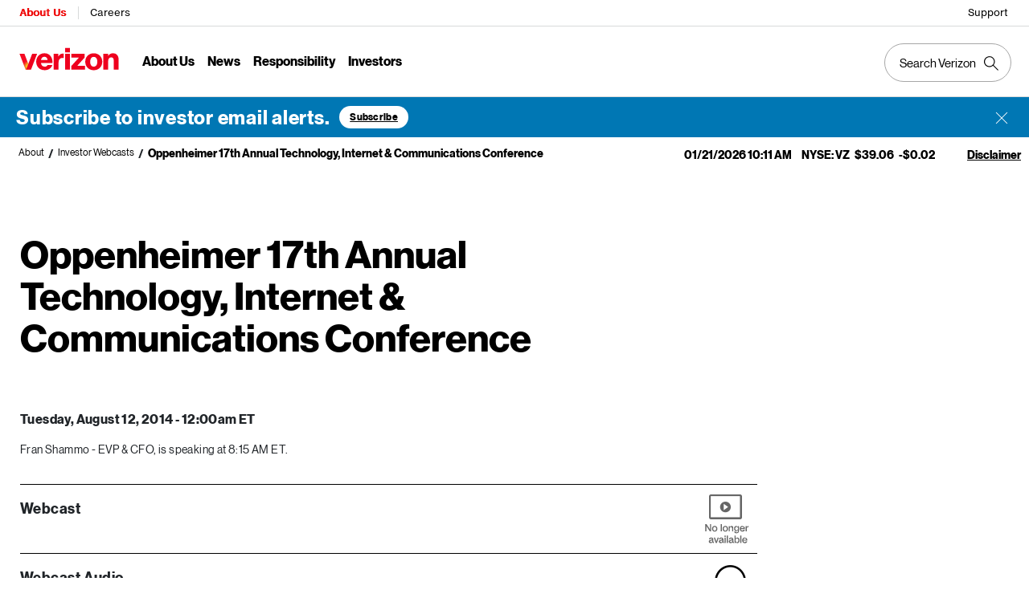

--- FILE ---
content_type: text/html; charset=utf-8
request_url: https://www.verizon.com/about/investors/oppenheimer-17th-annual-technology-internet-communications-conference
body_size: 32458
content:
<!DOCTYPE html><html lang="en"><head><meta charSet="utf-8" data-next-head=""/><meta name="viewport" content="width=device-width" data-next-head=""/><meta http-equiv="X-UA-Compatible" content="IE=edge" data-next-head=""/><script>const SYNC_GRP = '3e1db8d7e927e65ebdea683143ab1db4511e86f8dfad7916b7808217b30683af';		const URL_PARMS = (window.UDNS_PARMS = new URLSearchParams(          window.location.search,        ));		const THROTTLE_URL_PARM = URL_PARMS.get('UDNS_THROTTLE');		const TC_CONSENT_STRING = localStorage.getItem('tcmMPConsent');	    const TC_CONSENT_OBJECT = TC_CONSENT_STRING		  ? JSON.parse(TC_CONSENT_STRING)		  : undefined;		console.log('Throttle Parm:'+THROTTLE_URL_PARM);		if (THROTTLE_URL_PARM) {	      window.UDNS_THROTTLE = THROTTLE_URL_PARM === 'true' ? 'true' : 'false';		} else {			window.UDNS_THROTTLE = (TC_CONSENT_OBJECT?.[SYNC_GRP]?.metadata?.UDNS_THROTTLE === 'true'? 'true' : 'false');		}		console.log('Throttle:'+window.UDNS_THROTTLE);		const useRegulation = (window.UDNS_THROTTLE === 'true');		self.airgap = {		  readyQueue: [],		  ready(callback) {            this.readyQueue.push(callback)          },          ...self.airgap,          loadOptions: {            reportOnly: useRegulation ? 'off' : 'on'          }        };		console.log('Regulation:'+useRegulation);</script><script src="https://cdn.transcend.io/cm/b08625f4-86ff-4106-9034-a849ffc1f7f6/airgap.js" defer="" data-sync-endpoint="https://www.verizon.com/vendor/transcend/vz/xdi.html" data-cfasync="false" data-require-auth="off"></script><script async="" type="text/javascript" src="/about/js/externaljs/transcend.js"></script><script async="" type="text/javascript" src="/about/js/geo-redirect.js"></script><script defer="" type="text/javascript" src="/about/js/oyoplayer.js" data-next-head=""></script><script defer="" src="https://assets.adobedtm.com/2ea7ee22c8c2/97ee5490085f/launch-5ce500c35c46.min.js"></script><script defer="" src="https://www.googletagmanager.com/gtag/js?id=G-Y3C9M08MKS" data-next-head=""></script><script data-next-head="">window.dataLayer = window.dataLayer || []; function gtag(){dataLayer.push(arguments);} gtag('js', new Date());gtag('config', 'G-Y3C9M08MKS');</script><script data-next-head="">window.schema_highlighter={accountId: "Verizon/VerizonPR", key: "3M188-9LKL9-E6TE2-3DQ7E", outputCache: true}</script><script defer="" src="https://cdn.schemaapp.com/javascript/highlight.js" data-next-head=""></script><script defer="" src="https://cdn.cookielaw.org/scripttemplates/otSDKStub.js" type="text/javascript" charset="UTF-8" data-domain-script="6b3745af-fe59-4bf6-8e19-650ed92f9ee9"></script><script>function OptanonWrapper() { }</script><title data-next-head="">Oppenheimer 17th Annual Technology, Internet &amp; Communications Conference | About Verizon</title><link rel="canonical" href="https://www.verizon.com/about/investors/oppenheimer-17th-annual-technology-internet-communications-conference" data-next-head=""/><link rel="shortlink" href="http://corpweb-api.verizon.com/about/node/633501" data-next-head=""/><link rel="icon" href="https://www.verizon.com/about/sites/default/files/favicon.ico" data-next-head=""/><meta name="robots" content="index, follow" data-next-head=""/><meta name="keywords" data-next-head=""/><meta name="description" content="" data-next-head=""/><meta http-equiv="Content-Type" content="text/html; charset=utf-8" data-next-head=""/><meta name="generator" content="Drupal 8 (http://drupal.org)" data-next-head=""/><meta name="twitter:card" content="summary" data-next-head=""/><meta name="twitter:creator" content="@verizon" data-next-head=""/><meta name="twitter:image" content="" data-next-head=""/><meta name="twitter:image:src" content="" data-next-head=""/><meta property="twitter:text:title" content="Oppenheimer 17th Annual Technology, Internet &amp; Communications Conference " data-next-head=""/><meta property="og:image" content="" data-next-head=""/><meta property="og:image:secure_url" content="" data-next-head=""/><meta name="twitter:description" content="" data-next-head=""/><meta name="twitter:site" content="@verizon" data-next-head=""/><meta name="twitter:title" content="Oppenheimer 17th Annual Technology, Internet &amp; Communications Conference " data-next-head=""/><meta name="twitter:text:title" content="Oppenheimer 17th Annual Technology, Internet &amp; Communications Conference " data-next-head=""/><meta name="twitter:url" content="http://corpweb-api.verizon.com/about/investors/oppenheimer-17th-annual-technology-internet-communications-conference" data-next-head=""/><meta property="og:description" content="" data-next-head=""/><meta property="og:site_name" content="" data-next-head=""/><meta property="og:title" content="Oppenheimer 17th Annual Technology, Internet &amp; Communications Conference " data-next-head=""/><meta property="og:type" content="website" data-next-head=""/><meta property="og:url" content="http://corpweb-api.verizon.com/about/investors/oppenheimer-17th-annual-technology-internet-communications-conference" data-next-head=""/><meta property="og:updated_time" content="2018-05-16T11:42:10-04:00" data-next-head=""/><meta property="article:modified_time" content="2018-05-16T11:42:10-04:00" data-next-head=""/><meta property="article:published_time" content="" data-next-head=""/><meta name="featuredarticle-category" content="" data-next-head=""/><meta name="newsauthorcontact" content="" data-next-head=""/><meta name="news-businessunit" content="" data-next-head=""/><meta name="news-content-format" content="" data-next-head=""/><meta name="newsemployeecontenttopic" content="" data-next-head=""/><meta name="newsmediacontact" content="" data-next-head=""/><meta name="newsmediacontacts" content="" data-next-head=""/><meta name="date" content="" data-next-head=""/><meta name="newstag" content="" data-next-head=""/><meta property="og:image:width" content="" data-next-head=""/><meta property="og:image:height" content="" data-next-head=""/><meta property="og:video" content="" data-next-head=""/><meta name="twitter:player" content="" data-next-head=""/><meta name="twitter:player:width" content="360" data-next-head=""/><meta name="twitter:player:height" content="200" data-next-head=""/><link rel="preload" href="/about/fonts/3.0/VerizonNHGeDS-Bold.ttf" as="font" crossorigin=""/><link rel="preload" href="/about/fonts/3.0/VerizonNHGeDS-Regular.ttf" as="font" crossorigin=""/><link rel="preload" href="/about/fonts/3.0/VerizonNHGeTX-Bold.ttf" as="font" crossorigin=""/><link rel="preload" href="/about/fonts/3.0/VerizonNHGeTX-Regular.ttf" as="font" crossorigin=""/><link rel="preload" href="/about/fonts/Neue-haas/text-italic-56.woff2" as="font" crossorigin=""/><link rel="preload" href="/about/fonts/fontawesome-webfont.eot" as="font" crossorigin=""/><link rel="preload" href="/about/fonts/fontawesome-webfont.woff" as="font" crossorigin=""/><link rel="preload" href="/about/fonts/fontawesome-webfont.woff2" as="font" crossorigin=""/><link rel="preload" href="/about/fonts/fontawesome-webfont.ttf" as="font" crossorigin=""/><link rel="preload" href="/about/fonts/fontawesome-webfont.svg" as="font" crossorigin=""/><link rel="stylesheet" href="https://www.verizon.com/etc/designs/vzwcom/gnav20/core.css" type="text/css"/><script>var gnavdl = {"bu": "corporate", "appid": "corpweb", "impltype":"ssi", "options":{"sticky":"true"}};console.log(gnavdl);</script><link data-next-font="" rel="preconnect" href="/" crossorigin="anonymous"/><link rel="preload" href="https://www.verizon.com/about/_next/static/css/685f5a787b82ac8f.css" as="style"/><link rel="stylesheet" href="https://www.verizon.com/about/_next/static/css/685f5a787b82ac8f.css" data-n-g=""/><link rel="preload" href="https://www.verizon.com/about/_next/static/css/efef11b190205f4c.css" as="style"/><link rel="stylesheet" href="https://www.verizon.com/about/_next/static/css/efef11b190205f4c.css" data-n-p=""/><noscript data-n-css=""></noscript><script defer="" nomodule="" src="https://www.verizon.com/about/_next/static/chunks/polyfills-42372ed130431b0a.js"></script><script src="https://www.verizon.com/about/_next/static/chunks/webpack-d8f14c5a3916add0.js" defer=""></script><script src="https://www.verizon.com/about/_next/static/chunks/framework-705d4deb9f1037ba.js" defer=""></script><script src="https://www.verizon.com/about/_next/static/chunks/main-d567d466c592281a.js" defer=""></script><script src="https://www.verizon.com/about/_next/static/chunks/pages/_app-c754d460db2a9690.js" defer=""></script><script src="https://www.verizon.com/about/_next/static/chunks/97ba3d34-8cf6178cbc7a350e.js" defer=""></script><script src="https://www.verizon.com/about/_next/static/chunks/8827-2f32a0f2434bef1a.js" defer=""></script><script src="https://www.verizon.com/about/_next/static/chunks/8993-6373ad81e97f3027.js" defer=""></script><script src="https://www.verizon.com/about/_next/static/chunks/2987-a19aff573a2ea2b4.js" defer=""></script><script src="https://www.verizon.com/about/_next/static/chunks/99-64241616e21bfc52.js" defer=""></script><script src="https://www.verizon.com/about/_next/static/chunks/2761-2c213487162a2f8a.js" defer=""></script><script src="https://www.verizon.com/about/_next/static/chunks/5352-e0ee9ea6425b57a2.js" defer=""></script><script src="https://www.verizon.com/about/_next/static/chunks/2283-7110e57f8a0677d0.js" defer=""></script><script src="https://www.verizon.com/about/_next/static/chunks/2823-60d07329a31ee693.js" defer=""></script><script src="https://www.verizon.com/about/_next/static/chunks/1379-bdc7d0ecf81d9922.js" defer=""></script><script src="https://www.verizon.com/about/_next/static/chunks/6858-54fa7012092c23cd.js" defer=""></script><script src="https://www.verizon.com/about/_next/static/chunks/9701-095568b1835c1f8f.js" defer=""></script><script src="https://www.verizon.com/about/_next/static/chunks/8886-6c8d4582206c868d.js" defer=""></script><script src="https://www.verizon.com/about/_next/static/chunks/1988-ab1c523846173c49.js" defer=""></script><script src="https://www.verizon.com/about/_next/static/chunks/8550-f261da239ef9e46d.js" defer=""></script><script src="https://www.verizon.com/about/_next/static/chunks/7526-8867c4fa79f6fc92.js" defer=""></script><script src="https://www.verizon.com/about/_next/static/chunks/9915-5f109eaec2aecefa.js" defer=""></script><script src="https://www.verizon.com/about/_next/static/chunks/6374-5a6dfcb546105a7f.js" defer=""></script><script src="https://www.verizon.com/about/_next/static/chunks/3053-dc2743f83920673f.js" defer=""></script><script src="https://www.verizon.com/about/_next/static/chunks/1361-957024ad400b37f9.js" defer=""></script><script src="https://www.verizon.com/about/_next/static/chunks/pages/about/%5B...segment%5D-c6c34dffa348ea92.js" defer=""></script><script src="https://www.verizon.com/about/_next/static/gFiOpFVWA7ftwMyLuRvcV/_buildManifest.js" defer=""></script><script src="https://www.verizon.com/about/_next/static/gFiOpFVWA7ftwMyLuRvcV/_ssgManifest.js" defer=""></script><style id="__jsx-9a8d40b3160de063">@font-face{font-family:"VerizonNHGeDS-Bold";src:url(/about/fonts/3.0/VerizonNHGeDS-Bold.ttf);font-display:swap}@font-face{font-family:"VerizonNHGeDS-Regular";src:url(/about/fonts/3.0/VerizonNHGeDS-Regular.ttf);font-display:swap}@font-face{font-family:"VerizonNHGeTX-Bold";src:url(/about/fonts/3.0/VerizonNHGeTX-Bold.ttf);font-display:swap}@font-face{font-family:"VerizonNHGeTX-Regular";src:url(/about/fonts/3.0/VerizonNHGeTX-Regular.ttf);font-display:swap}@font-face{font-family:"nhg-text-italic";src:url(/about/fonts/Neue-haas/text-italic-56.eot?#iefix);src:url(/about/fonts/Neue-haas/text-italic-56.eot?#iefix)format("eot"),url(/about/fonts/Neue-haas/text-italic-56.woff2)format("woff2"),url(/about/fonts/Neue-haas/text-italic-56.woff)format("woff"),url(/about/fonts/Neue-haas/text-italic-56.ttf)format("truetype"),url(/about/fonts/Neue-haas/text-italic-56.svg)format("svg#text-italic-56");font-weight:400;font-style:italic;letter-spacing:.025em;font-display:swap}@font-face{font-family:"FontAwesome";src:url("/about/fonts/fontawesome-webfont.eot?v=4.7.0");src:url("/about/fonts/fontawesome-webfont.eot?#iefix&v=4.7.0")format("embedded-opentype"),url("/about/fonts/fontawesome-webfont.woff2?v=4.7.0")format("woff2"),url("/about/fonts/fontawesome-webfont.woff?v=4.7.0")format("woff"),url("/about/fonts/fontawesome-webfont.ttf?v=4.7.0")format("truetype"),url("/about/fonts/fontawesome-webfont.svg?v=4.7.0#fontawesomeregular")format("svg");font-weight:normal;font-style:normal;font-display:swap}</style></head><body><div id="vz-gh20"><div class="gnav20 " data-exp-name="Corporate"><input type="hidden" id="cradle-context"/><div class="gnav20-sticky-content"><div class="gnav20-apicomponentnewdesign"><a class="gnav20-header-accessibility" tabindex="0" href="https://www.verizon.com/about/accessibility/overview/"><span>Accessibility Resource Center</span></a><a class="gnav20-header-accessibility" href="#gnav20-header-end" tabindex="0" id="gnav20-skip-to-main-content-id"><span>Skip to main content</span></a><div class="gnav20-width-wrapper gnav20-new-design   gnav20-new-search-style gnav20-promo-bottom" data-gnav20-container="header"><div></div><div class="gnav20-vzhmoverlay"></div><div class="gnav20-main"><div class="gnav20-gnav-new-design"><div class="gnav20-desktop" item-title="all"><div class="gnav20-row-one"><div class="gnav20-grid1-wrapper"><div class="gnav20-eyebrow"><div class="gnav20-eyebrow-link-list" item-title="eyebrow"><div class="gnav20-eyebrow-link-list-item gnav20-two"><a id="gnav20-eyebrow-link-About Us" href="https://www.verizon.com/about" data-label="About Us" aria-label="Verizon About Us Services HomePage" class="gnav20-main-header gnav20-selected">About Us</a><a id="gnav20-eyebrow-link-Careers" href="https://mycareer.verizon.com/" data-label="Careers" aria-label="Verizon Careers Services HomePage" class="gnav20-main-header ">Careers</a></div></div></div></div><div class="gnav20-utility"><div class="gnav20-store"><div class="gnav20-utility-wrapper" item-title="store"><div><a aria-label="Support" href="https://www.verizon.com/support/" rel="noopener noreferrer" target="_blank">
			
			Support
			
		</a></div></div></div></div></div><div class="gnav20-row-two"><div class="gnav20-grid1-wrapper"><div class="gnav20-logo"><div class="gnav20-logo-wrapper gnav20-relative-index"><a class="gnav20-logoWhiteBg" title="About Verizon" href="https://www.verizon.com/about"></a></div></div></div><div class="gnav20-navigation"><div class="gnav20-navigation"><div class="gnav20-global-nav-list gnav20-navigation-list" item-title="L1"><div class="gnav20-navigation-item"><div class="gnav20-primary-menu gnav20-featured-card gnav20-featured-grouping"><button id="gnav20-About-Us-L1" aria-label="About Us Menu List" aria-expanded="false" class="gnav20-menu-label gnav20-menu-label-button gnav20-haschild">About Us</button><button id="gnav20-About-Us-L1-goback" aria-label="About Us Menu List" aria-expanded="false" class="gnav20-menu-label gnav20-menu-label-button gnav20-goback">About Us</button><a aria-hidden="true" class="gnav20-menu-label-link" href="https://www.verizon.com/about" tabindex="-1">About Us</a><div class="gnav20-sub-header-menu gnav20-sub-menu" style="display:none"><div class="gnav20-content-wrapper  gnav20-featured-scroll-area"><ul role="presentation" class="gnav20-submenu-column gnav20-L1 "><li role="presentation"><a id="gnav20-About-Us-L2-1" href="https://www.verizon.com/about">About Us Overview
									</a><div class="gnav20-L2-content-wrapper"></div></li><li role="presentation" class="gnav20-margin-top"><a id="gnav20-About-Us-L2-2" class="gnav20-haschild " href="https://www.verizon.com/about/our-company/who-we-are">Who We Are
									</a><a id="gnav20-About-Us-L2-2-goback" class="gnav20-goback gnav20-hide-on-desktop" href="javascript:void(0)" aria-label="Who We Are menu list" aria-expanded="false" role="button">Who We Are
									</a><div class="gnav20-L2-content-wrapper"><ul role="presentation" item-title="L2" class="gnav20-submenu-column  gnav20-L2 gnav20-mega-column-0" style="display:none"><li role="presentation" class="gnav20-hide-on-desktop"><a id="gnav20-About-Us-L3-1" href="https://www.verizon.com/about/our-company/who-we-are">Overview
												</a></li><li role="presentation"><a id="gnav20-About-Us-L3-2" href="https://www.verizon.com/about/our-company/diversity-and-inclusion">Our Culture
												</a></li><li role="presentation"><a id="gnav20-About-Us-L3-3" href="https://www.verizon.com/about/our-company/history-and-timeline">History and Timeline
												</a></li><li role="presentation"><a id="gnav20-About-Us-L3-4" href="https://www.verizon.com/about/our-company/verizon-corporate-headquarters">Headquarters &amp; Contact Info
												</a></li><li role="presentation"><a id="gnav20-About-Us-L3-5" href="https://www.verizon.com/about/our-company/verizon-fact-sheet">Verizon Fact Sheet
												</a></li><li role="presentation"><a id="gnav20-About-Us-L3-6" href="https://www.verizon.com/about/our-company/executive-bios">Leadership
												</a></li></ul></div></li></ul><ul role="presentation" class="gnav20-submenu-column gnav20-L1 "><li role="presentation" class="gnav20-bold-link gnav20-column-break"><a id="gnav20-About-Us-L2-3" class="gnav20-haschild " href="https://www.verizon.com/about/our-company/what-we-do">What We Do
									</a><a id="gnav20-About-Us-L2-3-goback" class="gnav20-goback gnav20-hide-on-desktop" href="javascript:void(0)" aria-label="What We Do menu list" aria-expanded="false" role="button">What We Do
									</a><div class="gnav20-L2-content-wrapper"><ul role="presentation" item-title="L2" class="gnav20-submenu-column  gnav20-L2 gnav20-mega-column-0" style="display:none"><li role="presentation" class="gnav20-hide-on-desktop"><a id="gnav20-About-Us-L3-7" href="https://www.verizon.com/about/our-company/what-we-do">Overview
												</a></li><li role="presentation"><a id="gnav20-About-Us-L3-8" href="https://www.verizon.com/about/our-company/5g">5G
												</a></li><li role="presentation"><a id="gnav20-About-Us-L3-9" href="https://www.verizon.com/about/our-company/innovation-labs">Innovation Labs
												</a></li><li role="presentation"><a id="gnav20-About-Us-L3-10" href="https://www.verizon.com/about/our-company/wireless-network">4G LTE
												</a></li><li role="presentation"><a id="gnav20-About-Us-L3-11" href="https://www.verizon.com/about/our-company/high-speed-broadband">Broadband &amp; Fiber
												</a></li><li role="presentation"><a id="gnav20-About-Us-L3-12" href="https://www.verizon.com/about/our-company/internet-things">Internet of Things
												</a></li><li role="presentation"><a id="gnav20-About-Us-L3-13" href="https://www.verizon.com/about/our-company/managed-security">Managed Security
												</a></li><li role="presentation"><a id="gnav20-About-Us-L3-14" href="https://www.verizon.com/about/our-company/verizon-ventures">Verizon Ventures
												</a></li></ul></div></li></ul><ul role="presentation" class="gnav20-submenu-column gnav20-L1 "><li role="presentation" class="gnav20-bold-link gnav20-column-break"><a id="gnav20-About-Us-L2-4" class="gnav20-haschild " href="https://www.verizon.com/about/our-company/how-we-lead">How We Lead
									</a><a id="gnav20-About-Us-L2-4-goback" class="gnav20-goback gnav20-hide-on-desktop" href="javascript:void(0)" aria-label="How We Lead menu list" aria-expanded="false" role="button">How We Lead
									</a><div class="gnav20-L2-content-wrapper"><ul role="presentation" item-title="L2" class="gnav20-submenu-column  gnav20-L2 gnav20-mega-column-0" style="display:none"><li role="presentation" class="gnav20-hide-on-desktop"><a id="gnav20-About-Us-L3-15" href="https://www.verizon.com/about/our-company/how-we-operate">Overview
												</a></li><li role="presentation"><a id="gnav20-About-Us-L3-16" href="https://www.verizon.com/about/our-company/code-conduct">Code of Conduct
												</a></li><li role="presentation"><a id="gnav20-About-Us-L3-17" href="https://www.verizon.com/about/our-company/how-we-lead/management-governance">Management Governance
												</a></li><li role="presentation"><a id="gnav20-About-Us-L3-18" href="https://www.verizon.com/about/our-company/open-internet">Open Internet
												</a></li><li role="presentation"><a id="gnav20-About-Us-L3-19" href="https://www.verizon.com/about/our-company/company-policies">Policies
												</a></li><li role="presentation"><a id="gnav20-About-Us-L3-20" href="https://www.verizon.com/about/our-company/retiree-information">Retiree Information
												</a></li><li role="presentation"><a id="gnav20-About-Us-L3-21" href="https://www.verizon.com/about/our-company/state-government-affairs">State Government Affairs
												</a></li></ul></div></li></ul></div><div class="gnav20-nav-utility"><button class="gnav20-nav-search-icon" aria-label="Search Verizon"><svg focusable="false" xmlns="http://www.w3.org/2000/svg" width="18" height="18" viewbox="0 0 18 18"><path fill="#000" fillrule="nonzero" d="M17.896 17.101l-5.995-5.994A6.721 6.721 0 0 0 13.5 6.75a6.75 6.75 0 1 0-6.75 6.75c1.661 0 3.18-.603 4.356-1.598l5.995 5.995.795-.796zM6.75 12.375A5.63 5.63 0 0 1 1.125 6.75 5.63 5.63 0 0 1 6.75 1.125a5.63 5.63 0 0 1 5.625 5.625 5.63 5.63 0 0 1-5.625 5.625z"></path></svg></button><button class="gnav20-nav-close" aria-label="Close Nav Panel" tabindex="0">Close</button></div><div class="gnav20-nav-mask" aria-hidden="true"> </div><div class="gnav20-placeholder-1" style="display:none"></div></div></div></div><div class="gnav20-navigation-item"><div class="gnav20-primary-menu gnav20-featured-card gnav20-featured-grouping"><button id="gnav20-News-L1" aria-label="News Menu List" aria-expanded="false" class="gnav20-menu-label gnav20-menu-label-button gnav20-haschild">News</button><button id="gnav20-News-L1-goback" aria-label="News Menu List" aria-expanded="false" class="gnav20-menu-label gnav20-menu-label-button gnav20-goback">News</button><a aria-hidden="true" class="gnav20-menu-label-link" href="https://www.verizon.com/about/news" tabindex="-1">News</a><div class="gnav20-sub-header-menu gnav20-sub-menu" style="display:none"><div class="gnav20-content-wrapper  gnav20-featured-scroll-area"><ul role="presentation" class="gnav20-submenu-column gnav20-L1 "><li role="presentation"><a id="gnav20-News-L2-1" class="gnav20-haschild " href="https://www.verizon.com/about/news">News
									</a><a id="gnav20-News-L2-1-goback" class="gnav20-goback gnav20-hide-on-desktop" href="javascript:void(0)" aria-label="News menu list" aria-expanded="false" role="button">News
									</a><div class="gnav20-L2-content-wrapper"><ul role="presentation" item-title="L2" class="gnav20-submenu-column  gnav20-L2 gnav20-mega-column-0" style="display:none"><li role="presentation" class="gnav20-hide-on-desktop"><a id="gnav20-News-L3-1" href="https://www.verizon.com/about/news">News
												</a></li><li role="presentation"><a id="gnav20-News-L3-2" href="https://www.verizon.com/about/news-category/networks-platforms">Networks &amp; Platforms
												</a></li><li role="presentation"><a id="gnav20-News-L3-3" href="https://www.verizon.com/about/news-category/products-plans">Products &amp; Plans
												</a></li><li role="presentation"><a id="gnav20-News-L3-4" href="https://www.verizon.com/about/news-category/corporate-responsibility">Responsible Business
												</a></li><li role="presentation"><a id="gnav20-News-L3-5" href="https://www.verizon.com/about/news-category/financial">Financial
												</a></li><li role="presentation"><a id="gnav20-News-L3-6" href="https://www.verizon.com/about/news-category/public-safety">Public Safety
												</a></li><li role="presentation"><a id="gnav20-News-L3-7" href="https://www.verizon.com/about/news-category/noticias">Noticias
												</a></li></ul></div></li></ul><ul role="presentation" class="gnav20-submenu-column gnav20-L1 "><li role="presentation" class="gnav20-bold-link gnav20-column-break"><a id="gnav20-News-L2-2" class="gnav20-haschild " href="https://www.verizon.com/about/news/press-releases">Press Releases
									</a><a id="gnav20-News-L2-2-goback" class="gnav20-goback gnav20-hide-on-desktop" href="javascript:void(0)" aria-label="Press Releases menu list" aria-expanded="false" role="button">Press Releases
									</a><div class="gnav20-L2-content-wrapper"><ul role="presentation" item-title="L2" class="gnav20-submenu-column  gnav20-L2 gnav20-mega-column-0" style="display:none"><li role="presentation" class="gnav20-hide-on-desktop"><a id="gnav20-News-L3-8" href="https://www.verizon.com/about/news/press-releases">Press Releases
												</a></li><li role="presentation"><a id="gnav20-News-L3-9" href="https://www.verizon.com/about/news/media-contacts">Media Contacts
												</a></li><li role="presentation"><a id="gnav20-News-L3-10" href="https://www.verizon.com/about/news/media-resources" rel="noopener noreferrer" target="_blank">B-roll and images
												</a></li><li role="presentation"><a id="gnav20-News-L3-11" href="https://www.verizon.com/about/news/rss-feeds">RSS Feeds
												</a></li><li role="presentation"><a id="gnav20-News-L3-12" href="https://www.verizon.com/about/news/emergency-resource-center">Emergency resource center
												</a></li><li role="presentation"><a id="gnav20-News-L3-13" href="https://www.verizon.com/about/our-company/verizon-fact-sheet">Verizon Fact Sheet
												</a></li></ul></div></li></ul></div><div class="gnav20-nav-utility"><button class="gnav20-nav-search-icon" aria-label="Search Verizon"><svg focusable="false" xmlns="http://www.w3.org/2000/svg" width="18" height="18" viewbox="0 0 18 18"><path fill="#000" fillrule="nonzero" d="M17.896 17.101l-5.995-5.994A6.721 6.721 0 0 0 13.5 6.75a6.75 6.75 0 1 0-6.75 6.75c1.661 0 3.18-.603 4.356-1.598l5.995 5.995.795-.796zM6.75 12.375A5.63 5.63 0 0 1 1.125 6.75 5.63 5.63 0 0 1 6.75 1.125a5.63 5.63 0 0 1 5.625 5.625 5.63 5.63 0 0 1-5.625 5.625z"></path></svg></button><button class="gnav20-nav-close" aria-label="Close Nav Panel" tabindex="0">Close</button></div><div class="gnav20-nav-mask" aria-hidden="true"> </div><div class="gnav20-placeholder-1" style="display:none"></div></div></div></div><div class="gnav20-navigation-item"><div class="gnav20-primary-menu gnav20-featured-card gnav20-featured-grouping"><button id="gnav20-Responsibility-L1" aria-label="Responsibility Menu List" aria-expanded="false" class="gnav20-menu-label gnav20-menu-label-button gnav20-haschild">Responsibility</button><button id="gnav20-Responsibility-L1-goback" aria-label="Responsibility Menu List" aria-expanded="false" class="gnav20-menu-label gnav20-menu-label-button gnav20-goback">Responsibility</button><a aria-hidden="true" class="gnav20-menu-label-link" href="https://www.verizon.com/about/responsibility" tabindex="-1">Responsibility</a><div class="gnav20-sub-header-menu gnav20-sub-menu" style="display:none"><div class="gnav20-content-wrapper  gnav20-featured-scroll-area"><ul role="presentation" class="gnav20-submenu-column gnav20-L1 "><li role="presentation"><a id="gnav20-Responsibility-L2-1" href="https://www.verizon.com/about/responsibility">Responsibility Overview
									</a><div class="gnav20-L2-content-wrapper"></div></li><li role="presentation" class="gnav20-bold-link gnav20-margin-top"><a id="gnav20-Responsibility-L2-2" class="gnav20-haschild " href="https://www.verizon.com/about/responsibility/digital-inclusion">Digital Inclusion
									</a><a id="gnav20-Responsibility-L2-2-goback" class="gnav20-goback gnav20-hide-on-desktop" href="javascript:void(0)" aria-label="Digital Inclusion menu list" aria-expanded="false" role="button">Digital Inclusion
									</a><div class="gnav20-L2-content-wrapper"><ul role="presentation" item-title="L2" class="gnav20-submenu-column  gnav20-L2 gnav20-mega-column-0" style="display:none"><li role="presentation" class="gnav20-hide-on-desktop"><a id="gnav20-Responsibility-L3-1" href="https://www.verizon.com/about/responsibility/digital-inclusion">Overview
												</a></li><li role="presentation"><a id="gnav20-Responsibility-L3-2" href="https://www.verizon.com/about/responsibility/digital-inclusion/verizon-innovative-learning">Verizon Innovative Learning
												</a></li><li role="presentation"><a id="gnav20-Responsibility-L3-3" href="https://www.verizon.com/about/responsibility/digital-inclusion/small-business-program">Small Business Program
												</a></li><li role="presentation"><a id="gnav20-Responsibility-L3-4" href="https://www.verizon.com/about/responsibility/digital-inclusion/digital-wellness">Digital Wellness
												</a></li><li role="presentation"><a id="gnav20-Responsibility-L3-5" href="https://www.verizon.com/about/responsibility/digital-inclusion/value-cares">Value Cares
												</a></li></ul></div></li><li role="presentation" class="gnav20-margin-top"><a id="gnav20-Responsibility-L2-3" class="gnav20-haschild " href="https://www.verizon.com/about/responsibility/environmental-responsibility">Environmental Responsibility
									</a><a id="gnav20-Responsibility-L2-3-goback" class="gnav20-goback gnav20-hide-on-desktop" href="javascript:void(0)" aria-label="Environmental Responsibility menu list" aria-expanded="false" role="button">Environmental Responsibility
									</a><div class="gnav20-L2-content-wrapper"><ul role="presentation" item-title="L2" class="gnav20-submenu-column  gnav20-L2 gnav20-mega-column-0" style="display:none"><li role="presentation"><a id="gnav20-Responsibility-L3-7" href="https://www.verizon.com/about/responsibility/environmental-responsibility/community-disaster-resilience">Community Disaster Resilience
												</a></li><li role="presentation"><a id="gnav20-Responsibility-L3-8" href="https://www.verizon.com/about/responsibility/environmental-responsibility/community-disaster-resilience-innovation">Community Disaster Resilience Innovation
												</a></li><li role="presentation"><a id="gnav20-Responsibility-L3-9" href="https://www.verizon.com/about/responsibility/sustainability">Sustainability
												</a></li></ul></div></li></ul><ul role="presentation" class="gnav20-submenu-column gnav20-L1 "><li role="presentation" class="gnav20-bold-link gnav20-column-break"><a id="gnav20-Responsibility-L2-4" class="gnav20-haschild " href="https://www.verizon.com/about/responsibility/human-prosperity">Human Prosperity
									</a><a id="gnav20-Responsibility-L2-4-goback" class="gnav20-goback gnav20-hide-on-desktop" href="javascript:void(0)" aria-label="Human Prosperity menu list" aria-expanded="false" role="button">Human Prosperity
									</a><div class="gnav20-L2-content-wrapper"><ul role="presentation" item-title="L2" class="gnav20-submenu-column  gnav20-L2 gnav20-mega-column-0" style="display:none"><li role="presentation" class="gnav20-hide-on-desktop"><a id="gnav20-Responsibility-L3-10" href="https://www.verizon.com/about/responsibility/human-prosperity">Overview
												</a></li><li role="presentation"><a id="gnav20-Responsibility-L3-17" href="https://www.verizon.com/about/responsibility/human-prosperity/reskilling-program">Reskilling Program
												</a></li><li role="presentation"><a id="gnav20-Responsibility-L3-18" href="https://www.verizon.com/about/our-company/small-business-supplier">Small Business Supplier Program
												</a></li><li role="presentation"><a id="gnav20-Responsibility-L3-19" href="https://www.verizon.com/about/responsibility/employee-volunteers">Employee Volunteers
												</a></li></ul></div></li><li role="presentation" class="gnav20-margin-top"><a id="gnav20-Responsibility-L2-5" class="gnav20-haschild " href="https://www.verizon.com/about/responsibility/giving-and-grants">Sharing our Success
									</a><a id="gnav20-Responsibility-L2-5-goback" class="gnav20-goback gnav20-hide-on-desktop" href="javascript:void(0)" aria-label="Sharing our Success menu list" aria-expanded="false" role="button">Sharing our Success
									</a><div class="gnav20-L2-content-wrapper"><ul role="presentation" item-title="L2" class="gnav20-submenu-column  gnav20-L2 gnav20-mega-column-0" style="display:none"><li role="presentation" class="gnav20-hide-on-desktop"><a id="gnav20-Responsibility-L3-14" href="https://www.verizon.com/about/responsibility/giving-and-grants">Overview
												</a></li><li role="presentation"><a id="gnav20-Responsibility-L3-15" href="https://www.verizon.com/about/responsibility/grant-requirements">Giving and Grants
												</a></li></ul></div></li><li role="presentation" class="gnav20-margin-top"><a id="gnav20-Responsibility-L2-6" class="gnav20-haschild " href="https://www.verizon.com/about/responsibility/product-responsibility">Product Responsibility
									</a><a id="gnav20-Responsibility-L2-6-goback" class="gnav20-goback gnav20-hide-on-desktop" href="javascript:void(0)" aria-label="Product Responsibility menu list" aria-expanded="false" role="button">Product Responsibility
									</a><div class="gnav20-L2-content-wrapper"><ul role="presentation" item-title="L2" class="gnav20-submenu-column  gnav20-L2 gnav20-mega-column-0" style="display:none"><li role="presentation" class="gnav20-hide-on-desktop"><a id="gnav20-Responsibility-L3-11" href="https://www.verizon.com/about/responsibility/product-responsibility">Overview
												</a></li><li role="presentation"><a id="gnav20-Responsibility-L3-12" href="https://www.verizon.com/about/account-security/overview">Account Security
												</a></li><li role="presentation"><a id="gnav20-Responsibility-L3-13" href="https://www.verizon.com/about/privacy">Privacy Policy
												</a></li></ul></div></li></ul><ul role="presentation" class="gnav20-submenu-column gnav20-L1 "><li role="presentation" class="gnav20-column-break"><a id="gnav20-Responsibility-L2-7" class="gnav20-haschild " href="https://www.verizon.com/about/parenting/parenting-in-a-digital-world">Parenting in a Digital World
									</a><a id="gnav20-Responsibility-L2-7-goback" class="gnav20-goback gnav20-hide-on-desktop" href="javascript:void(0)" aria-label="Parenting in a Digital World menu list" aria-expanded="false" role="button">Parenting in a Digital World
									</a><div class="gnav20-L2-content-wrapper"><ul role="presentation" item-title="L2" class="gnav20-submenu-column  gnav20-L2 gnav20-mega-column-0" style="display:none"><li role="presentation" class="gnav20-hide-on-desktop"><a id="gnav20-Responsibility-L3-20" href="https://www.verizon.com/about/parenting/parenting-in-a-digital-world">Overview
												</a></li><li role="presentation"><a id="gnav20-Responsibility-L3-21" href="https://www.verizon.com/about/parenting/digital-parenting-101">Digital Parenting 101
												</a></li><li role="presentation"><a id="gnav20-Responsibility-L3-22" href="https://www.verizon.com/about/parenting/young-children">Young children 3-8
												</a></li><li role="presentation"><a id="gnav20-Responsibility-L3-23" href="https://www.verizon.com/about/parenting/preteens">Preteens 9-12
												</a></li><li role="presentation"><a id="gnav20-Responsibility-L3-24" href="https://www.verizon.com/about/parenting/teenagers">Teenagers 13-18
												</a></li><li role="presentation"><a id="gnav20-Responsibility-L3-25" href="https://www.verizon.com/about/parenting/parenting-tips">By topic
												</a></li><li role="presentation"><a id="gnav20-Responsibility-L3-26" href="https://www.verizon.com/about/parenting/meet-the-experts">Meet the editorial team
												</a></li></ul></div></li></ul></div><div class="gnav20-nav-utility"><button class="gnav20-nav-search-icon" aria-label="Search Verizon"><svg focusable="false" xmlns="http://www.w3.org/2000/svg" width="18" height="18" viewbox="0 0 18 18"><path fill="#000" fillrule="nonzero" d="M17.896 17.101l-5.995-5.994A6.721 6.721 0 0 0 13.5 6.75a6.75 6.75 0 1 0-6.75 6.75c1.661 0 3.18-.603 4.356-1.598l5.995 5.995.795-.796zM6.75 12.375A5.63 5.63 0 0 1 1.125 6.75 5.63 5.63 0 0 1 6.75 1.125a5.63 5.63 0 0 1 5.625 5.625 5.63 5.63 0 0 1-5.625 5.625z"></path></svg></button><button class="gnav20-nav-close" aria-label="Close Nav Panel" tabindex="0">Close</button></div><div class="gnav20-nav-mask" aria-hidden="true"> </div><div class="gnav20-placeholder-1" style="display:none"></div></div></div></div><div class="gnav20-navigation-item"><div class="gnav20-primary-menu gnav20-featured-card gnav20-featured-grouping"><button id="gnav20-Investors-L1" aria-label="Investors Menu List" aria-expanded="false" class="gnav20-menu-label gnav20-menu-label-button gnav20-haschild">Investors</button><button id="gnav20-Investors-L1-goback" aria-label="Investors Menu List" aria-expanded="false" class="gnav20-menu-label gnav20-menu-label-button gnav20-goback">Investors</button><a aria-hidden="true" class="gnav20-menu-label-link" href="https://www.verizon.com/about/investors" tabindex="-1">Investors</a><div class="gnav20-sub-header-menu gnav20-sub-menu" style="display:none"><div class="gnav20-content-wrapper  gnav20-featured-scroll-area"><ul role="presentation" class="gnav20-submenu-column gnav20-L1 "><li role="presentation"><a id="gnav20-Investors-L2-1" href="https://www.verizon.com/about/investors">Investor Relations overview
									</a><div class="gnav20-L2-content-wrapper"></div></li><li role="presentation" class="gnav20-margin-top"><a id="gnav20-Investors-L2-2" class="gnav20-haschild " href="https://www.verizon.com/about/investors/financial-reporting">Financial Reporting
									</a><a id="gnav20-Investors-L2-2-goback" class="gnav20-goback gnav20-hide-on-desktop" href="javascript:void(0)" aria-label="Financial Reporting menu list" aria-expanded="false" role="button">Financial Reporting
									</a><div class="gnav20-L2-content-wrapper"><ul role="presentation" item-title="L2" class="gnav20-submenu-column  gnav20-L2 gnav20-mega-column-0" style="display:none"><li role="presentation" class="gnav20-hide-on-desktop"><a id="gnav20-Investors-L3-1" href="https://www.verizon.com/about/investors/financial-reporting">Overview
												</a></li><li role="presentation"><a id="gnav20-Investors-L3-2" href="https://www.verizon.com/about/investors/sec-filings">SEC Filings
												</a></li><li role="presentation"><a id="gnav20-Investors-L3-3" href="https://www.verizon.com/about/investors/annual-report">Annual Reports
												</a></li><li role="presentation"><a id="gnav20-Investors-L3-4" href="https://www.verizon.com/about/investors/quarterly-earnings">Quarterly Earnings
												</a></li><li role="presentation"><a id="gnav20-Investors-L3-5" href="https://www.verizon.com/about/investors/stock-information">Stock Information
												</a></li><li role="presentation"><a id="gnav20-Investors-L3-6" href="https://www.verizon.com/about/investors/dividend-history">Dividend History
												</a></li><li role="presentation"><a id="gnav20-Investors-L3-7" href="https://www.verizon.com/about/investors/tax-information">Tax Information
												</a></li><li role="presentation"><a id="gnav20-Investors-L3-8" href="https://www.verizon.com/about/investors/fixed-income">Fixed Income
												</a></li><li role="presentation"><a id="gnav20-Investors-L3-9" href="https://www.verizon.com/about/investors/asset-backed-securitization">Asset-backed Securitization
												</a></li></ul></div></li></ul><ul role="presentation" class="gnav20-submenu-column gnav20-L1 "><li role="presentation" class="gnav20-bold-link gnav20-column-break"><a id="gnav20-Investors-L2-3" class="gnav20-haschild " href="https://www.verizon.com/about/investors/corporate-governance">Corporate Governance
									</a><a id="gnav20-Investors-L2-3-goback" class="gnav20-goback gnav20-hide-on-desktop" href="javascript:void(0)" aria-label="Corporate Governance menu list" aria-expanded="false" role="button">Corporate Governance
									</a><div class="gnav20-L2-content-wrapper"><ul role="presentation" item-title="L2" class="gnav20-submenu-column  gnav20-L2 gnav20-mega-column-0" style="display:none"><li role="presentation" class="gnav20-hide-on-desktop"><a id="gnav20-Investors-L3-13" href="https://www.verizon.com/about/investors/corporate-governance">Overview
												</a></li><li role="presentation"><a id="gnav20-Investors-L3-14" href="https://www.verizon.com/about/investors/board-directors">Board of Directors
												</a></li><li role="presentation"><a id="gnav20-Investors-L3-15" href="https://www.verizon.com/about/investors/corporate-governance/board-committees">Board Committees
												</a></li></ul></div></li><li role="presentation" class="gnav20-margin-top"><a id="gnav20-Investors-L2-4" class="gnav20-haschild " href="https://www.verizon.com/about/investors/shareowner-services">Shareowner Services
									</a><a id="gnav20-Investors-L2-4-goback" class="gnav20-goback gnav20-hide-on-desktop" href="javascript:void(0)" aria-label="Shareowner Services menu list" aria-expanded="false" role="button">Shareowner Services
									</a><div class="gnav20-L2-content-wrapper"><ul role="presentation" item-title="L2" class="gnav20-submenu-column  gnav20-L2 gnav20-mega-column-0" style="display:none"><li role="presentation" class="gnav20-hide-on-desktop"><a id="gnav20-Investors-L3-16" href="https://www.verizon.com/about/investors/shareowner-services">Overview
												</a></li><li role="presentation"><a id="gnav20-Investors-L3-17" href="https://www.verizon.com/about/investors/cost-basis-calculator">Cost Basis Calculator
												</a></li><li role="presentation"><a id="gnav20-Investors-L3-18" href="https://www.verizon.com/about/investors/shareowner-faqs">Shareowner FAQs
												</a></li></ul></div></li><li role="presentation" class="gnav20-margin-top"><a id="gnav20-Investors-L2-5" class="gnav20-haschild " href="https://www.verizon.com/about/investors/responsible-business-reporting">Responsible Business Reporting
									</a><a id="gnav20-Investors-L2-5-goback" class="gnav20-goback gnav20-hide-on-desktop" href="javascript:void(0)" aria-label="Responsible Business Reporting menu list" aria-expanded="false" role="button">Responsible Business Reporting
									</a><div class="gnav20-L2-content-wrapper"><ul role="presentation" item-title="L2" class="gnav20-submenu-column  gnav20-L2 gnav20-mega-column-0" style="display:none"><li role="presentation" class="gnav20-hide-on-desktop"><a id="gnav20-Investors-L3-19" href="https://www.verizon.com/about/investors/reporting">Overview
												</a></li></ul></div></li></ul><ul role="presentation" class="gnav20-submenu-column gnav20-L1 "><li role="presentation" class="gnav20-bold-link gnav20-column-break"><a id="gnav20-Investors-L2-6" class="gnav20-haschild " href="https://www.verizon.com/about/investors/investor-news">News &amp; Events
									</a><a id="gnav20-Investors-L2-6-goback" class="gnav20-goback gnav20-hide-on-desktop" href="javascript:void(0)" aria-label="News &amp; Events menu list" aria-expanded="false" role="button">News &amp; Events
									</a><div class="gnav20-L2-content-wrapper"><ul role="presentation" item-title="L2" class="gnav20-submenu-column  gnav20-L2 gnav20-mega-column-0" style="display:none"><li role="presentation"><a id="gnav20-Investors-L3-10" href="https://www.verizon.com/about/investors/investor-webcasts">Investor Events &amp; Webcasts
												</a></li><li role="presentation"><a id="gnav20-Investors-L3-11" href="https://www.verizon.com/about/investors/investor-calendar">Investor Calendar
												</a></li><li role="presentation"><a id="gnav20-Investors-L3-12" href="https://www.verizon.com/about/investors/email-alerts">Email Alerts
												</a></li></ul></div></li><li role="presentation" class="gnav20-margin-top"><a id="gnav20-Investors-L2-7" href="https://www.verizon.com/about/investors/contact-investor-relations">Contact Investor Relations
									</a><div class="gnav20-L2-content-wrapper"></div></li></ul></div><div class="gnav20-nav-utility"><button class="gnav20-nav-search-icon" aria-label="Search Verizon"><svg focusable="false" xmlns="http://www.w3.org/2000/svg" width="18" height="18" viewbox="0 0 18 18"><path fill="#000" fillrule="nonzero" d="M17.896 17.101l-5.995-5.994A6.721 6.721 0 0 0 13.5 6.75a6.75 6.75 0 1 0-6.75 6.75c1.661 0 3.18-.603 4.356-1.598l5.995 5.995.795-.796zM6.75 12.375A5.63 5.63 0 0 1 1.125 6.75 5.63 5.63 0 0 1 6.75 1.125a5.63 5.63 0 0 1 5.625 5.625 5.63 5.63 0 0 1-5.625 5.625z"></path></svg></button><button class="gnav20-nav-close" aria-label="Close Nav Panel" tabindex="0">Close</button></div><div class="gnav20-nav-mask" aria-hidden="true"> </div><div class="gnav20-placeholder-1" style="display:none"></div></div></div></div></div></div></div><div class="gnav20-utility"><div class="gnav20-search-utility"><div class="gnav20-utility-wrapper" item-title="search"><div class="gnav20-search-wrapper"><input aria-hidden="true" type="hidden" id="gnav20-search-context" name="isProd" value="true"/><button class="gnav20-search-icon" id="gnav20-search-icon" aria-label="Search Verizon" data-placeholder-text="Search Verizon"></button></div></div></div></div></div></div><div class="gnav20-mobile   gnav20-stacked-utility" item-title="all"><div class="gnav20-wrapper-logo"><div class="gnav20-logo"><div class="gnav20-logo-wrapper gnav20-relative-index"><a class="gnav20-logoWhiteBg" title="About Verizon" href="https://www.verizon.com/about"></a></div></div></div><div class="gnav20-utility"><div class="gnav20-search-utility"><div class="gnav20-utility-wrapper" item-title="search"><div class="gnav20-search-wrapper"><input aria-hidden="true" type="hidden" id="gnav20-search-context" name="isProd" value="true"/><button class="gnav20-search-icon" id="gnav20-search-icon" aria-label="Search Verizon" data-placeholder-text="Search Verizon"></button></div></div></div><button id="gnav20-nav-toggle" data-menuitem="vzmobilemenu" tabindex="0" aria-label="Menu for navigation opens a modal overlay"></button></div><nav id="gnav20-mobile-menu" class="gnav20-mobile-menu gnav20-hide"><button id="gnav20-closex" class="gnav20-closex" aria-label="close the Menu" tabindex="0">Close</button><div id="gnav20-ulwrapper"><div class="gnav20-navigation-placeholder"></div><div id="gnav20-footerlink"><div class="gnav20-store"><div class="gnav20-utility-wrapper" item-title="store"><div><a aria-label="Support" href="https://www.verizon.com/support/" rel="noopener noreferrer" target="_blank">
			
			Support
			
		</a></div></div></div></div></div><div class="gnav20-eyebrow"><div class="gnav20-eyebrow-link-list" item-title="eyebrow"><div class="gnav20-eyebrow-link-list-item gnav20-two"><a id="gnav20-eyebrow-link-About Us" href="https://www.verizon.com/about" data-label="About Us" aria-label="Verizon About Us Services HomePage" class="gnav20-main-header gnav20-selected">About Us</a><a id="gnav20-eyebrow-link-Careers" href="https://mycareer.verizon.com/" data-label="Careers" aria-label="Verizon Careers Services HomePage" class="gnav20-main-header ">Careers</a></div></div></div></nav></div></div></div><div><div></div></div><input type="hidden" id="gnav20-prod-context" name="isProd" value="true"/></div><div name="headerEnd" id="gnav20-header-end" role="none" aria-hidden="true" tabindex="-1" aria-label="end of navigation menu">end of navigation menu</div><style id="gnav20-preload">
     .gnav20{
     max-height: 165px;
     border-bottom: solid 1px #d8dada;
     }
     .gnav20 .gnav20-sticky-content{
     max-width: 1272px;
     margin: 0 auto;
     background-size: 124px 29px;
     background-position: 20px 59px;
     background-repeat: no-repeat;
     background-image: url([data-uri])}
     .gnav20-sticky-content .gnav20-apicomponentnewdesign { opacity: 0;}
     @media (max-width: 1020.5px), (pointer: coarse) {
          .gnav20{
               max-height: 132px;
          }
          .gnav20 .gnav20-sticky-content{
               background-size: 94px 21px;
               background-position: 16px 26px;
          }
     }
</style></div></div><div class="gnav20-sticky-header  "></div></div></div><div id="__next"><main role="main" class=""><div class="center-container" id="main-content"><div class="inner-content"><div class="main-navigation"><nav class="" aria-label="breadcrumb"><ol class="breadcrumb bg-none"><li class="breadcrumb-item"><a href="/about">About</a><i class="fa fa-slash-forward" data-unicode="f107"></i></li> <!-- --> <li class="breadcrumb-item"><a href="/about/investors/investor-webcasts">Investor Webcasts</a><i class="fa fa-slash-forward" data-unicode="f107"></i></li><li class="breadcrumb-item active" aria-current="page">Oppenheimer 17th Annual Technology, Internet &amp; Communications Conference</li></ol></nav><div class="edgar-stock-ticker"><div class="stock-ticker"><span class="tickerDate"> <span class="ticker-time">   </span></span><span class="tickerSecurity">   NYSE: VZ</span><span class="tickerPrice">   </span><span class="tickerArrow">   </span><span class="tickerChange"></span></div><div class="stock-ticker stock-disclaimer"></div></div></div> <div class="component-start"><div class="card"><div class="card-body"><div class="row"><div class="col-md-9"><div class="Inv-Qur-heading"><h1>Oppenheimer 17th Annual Technology, Internet &amp; Communications Conference</h1></div><div class="invester-field-time"><span>Tuesday, August 12, 2014 - 12:00am ET</span></div><div class="invester-field-title"><span class="ckeditor-content"><p>Fran Shammo - EVP &amp; CFO, is speaking at 8:15 AM ET.</p></span></div> <div class="invester-field-body inv-qua-webcast webcast-play"><div class="invester-field-body-heading">Webcast</div><div class="field-link"><span class="field-link-no-play-icon"></span></div></div><div class="invester-field-body inv-qua-webcast webcast-audio-play"><div class="invester-field-body-heading">Webcast Audio</div><div class="field-link"><span class="field-link-audio-icon"></span><a href="https://soundcloud.com/verizon-communications/oppenheimer-conf-vz-audio-2014" aria-label="Oppenheimer 17th Annual Technology, Internet &amp; Communications Conference" target="_blank" class="inv-aud-ic">Link</a></div></div> <div class="invester-field-body"><div class="invester-field-body-heading">Webcast Transcript<!-- --> </div><div class="field-link"><img src="/about/images/download-pdf-icon.png" height="20px" width="16px"/><a href="/about/system/files/investor-event-transcript/Verizon_Oppenheimer_Transcript_2014.pdf" aria-label="Download Webcast Transcript PDF" type="application/pdf" target="_blank">PDF</a></div></div> <!-- --> <!-- --> <!-- --> <!-- --> <!-- --> <!-- --> </div></div></div></div></div></div></div></main><div role="dialog" class="external-link-modal-container popup_PopupBGContainer__z72KX"><div class="popup_PopupContainer__WIkdL"><button id="extLnkCloseBtn"></button><div><p> Whether you are raising a concern or have only a question, we want you to know it’s important to us. You are about to visit a third-party website, and the information you provide will be submitted directly to Verizon Ethics. If you have any questions about how the information you share will be used, please view our <a href="/about/our-company/verizon-ethics-privacy-notice" class="popup_clickHere__6D1lT" target="_blank">Ethics Privacy Notice</a>.</p>    <div class="link-cta"><a id="extLnkMdlBtn" class="popup_extLnkProceedBtn____kAJ" title="" aria-label="" target="_blank" rel="" href="javascript:void(0)" aria-describedby="">Proceed</a></div></div></div></div><link type="text/css" rel="stylesheet" href="/about/sites/default/files/react_static/corpweb_footer_block.css" media="all"/><script type="text/javascript" src="/about/sites/default/files/react_static/corpweb_footer_block.js"></script><aside></aside><div></div></div><script id="__NEXT_DATA__" type="application/json">{"props":{"pageProps":{"errorCode":0,"contentData":{"nid":[{"value":633501}],"type":[{"target_id":"investor_event","target_type":"node_type","target_uuid":"85137eab-a256-4fae-aff6-af36d2fa1adf"}],"status":[{"value":true}],"title":[{"value":"Oppenheimer 17th Annual Technology, Internet \u0026 Communications Conference"}],"moderation_state":[{"value":"published"}],"metatag":{"value":{"title":"Oppenheimer 17th Annual Technology, Internet \u0026 Communications Conference | About Verizon","twitter_cards_type":"summary","shortlink":"http://corpweb-api.verizon.com/about/node/633501","canonical_url":"http://corpweb-api.verizon.com/about/investors/oppenheimer-17th-annual-technology-internet-communications-conference","twitter_cards_title":"Oppenheimer 17th Annual Technology, Internet \u0026 Communications Conference","twitter_cards_creator":"@verizon","og_title":"Oppenheimer 17th Annual Technology, Internet \u0026 Communications Conference","twitter_cards_page_url":"http://corpweb-api.verizon.com/about/investors/oppenheimer-17th-annual-technology-internet-communications-conference","og_updated_time":"2018-05-16T11:42:10-04:00"}},"path":[{"alias":"/investors/oppenheimer-17th-annual-technology-internet-communications-conference","pid":73205,"langcode":"en"}],"rh_redirect_fallback_action":[],"field_first_published":[{"value":1407816000}],"field_ie_audio_download":[{"uri":"https://soundcloud.com/verizon-communications/oppenheimer-conf-vz-audio-2014","title":null,"options":{"attributes":[]}}],"field_ie_date":[{"value":1407816000}],"field_ie_display_investor_calend":[],"field_ie_financial_operating":[],"field_ie_financial_statements":[],"field_ie_keywords":[],"field_ie_multiple_presentation":[],"field_ie_news_releases":[],"field_ie_non_gaap_recon":[],"field_ie_presentation":[],"field_ie_safe_harbor":[{"value":true}],"field_ie_teaser":[{"value":"\u003cp\u003eFran Shammo - EVP \u0026amp; CFO, is speaking at 8:15 AM ET.\u003c/p\u003e","format":"editor","processed":"\u003cp\u003eFran Shammo - EVP \u0026amp; CFO, is speaking at 8:15 AM ET.\u003c/p\u003e\n"}],"field_ie_transcript":{"0":{"target_id":2511,"target_type":"media","target_uuid":"2ceae78e-12dc-4104-b6b2-5043793b0bcc","url":"/about/media/2511"},"media":[{"mid":[{"value":2511}],"bundle":[{"target_id":"file","target_type":"media_type","target_uuid":"1a2dfba3-b925-48b4-84cb-e31ea5a8b19a"}],"name":[{"value":"Verizon_Oppenheimer_Transcript_2014.pdf"}],"field_media_file":{"0":{"target_id":2511,"display":null,"description":null,"target_type":"file","target_uuid":"f93a5b6e-3362-4497-9d98-a741cf522523","url":"/about/files/verizonoppenheimertranscript2014pdf"},"file":{"type":[{"target_id":"document","target_type":"file_type","target_uuid":"e0d595e1-d998-4eb1-905a-10bc14571cb2"}],"filename":[{"value":"Verizon_Oppenheimer_Transcript_2014.pdf"}],"uri":[{"value":"private://investor-event-transcript/Verizon_Oppenheimer_Transcript_2014.pdf","url":"/about/system/files/investor-event-transcript/Verizon_Oppenheimer_Transcript_2014.pdf"}],"filemime":[{"value":"application/pdf"}],"path":[{"alias":"/files/verizonoppenheimertranscript2014pdf","pid":14005,"langcode":"en"}],"metatag":[{"tag":"meta","attributes":{"name":"title","content":"| About Verizon"}},{"tag":"link","attributes":{"rel":"canonical","href":"http://corpweb-api.verizon.com/about/files/verizonoppenheimertranscript2014pdf"}}],"token_uri":[{"value":"/file/2511/download?token=EDuF9UCg"}]}}}]},"field_ie_webcast":[{"uri":"http://www.veracast.com/webcasts/opco/tmt2014/78102170108.cfm","title":null,"options":{"attributes":[]}}],"field_ie_web_video_links":[],"field_metatag":[],"field_reports_information":[],"field_reports_information_1":[],"field_reports_title":[],"field_reports_title_one":[],"field_safe_harbor_text":[],"entity_type":"node","bitlylink":"https://vz.to/3i9W2lM"},"siteUrl":"https://www.verizon.com","query":{"segment":["investors","oppenheimer-17th-annual-technology-internet-communications-conference"]},"ssrHost":"https://corpweb-api.verizon.com","urlAlias":"investors/oppenheimer-17th-annual-technology-internet-communications-conference","previewMode":false},"aboutPage":true,"gtmtagStatus":"active","menunavData":[{"key":"b0fdc585-152c-4d59-ab0a-638605d46211","title":"About Us","description":null,"uri":"https://www.verizon.com/about","alias":null,"external":true,"absolute":"https://www.verizon.com/about","relative":"https://www.verizon.com/about","existing":true,"weight":"-49","expanded":false,"enabled":true,"uuid":null,"options":{"attributes":{"class":["company_site","company_site","company_site","company_site","company_site","company_site","company_site"]},"external":true},"below":[{"key":"88f6ed94-68ef-4722-bbdc-d951089f5f27","title":"Who We Are","description":null,"uri":"node/927803","alias":"our-company/who-we-are","external":false,"absolute":"http://corpweb-api.verizon.com/about/our-company/who-we-are","relative":"/about/our-company/who-we-are","existing":true,"weight":"-47","expanded":false,"enabled":true,"uuid":"44140c28-4831-4cad-9de3-955fa54b5154","options":{"attributes":{"class":[""]}},"below":[{"key":"e64ed3dc-ed4f-463c-bec7-1ba64446c54f","title":"Our Culture","description":null,"uri":"node/928989","alias":"our-company/our-culture","external":false,"absolute":"http://corpweb-api.verizon.com/about/our-company/our-culture","relative":"/about/our-company/our-culture","existing":true,"weight":"-27","expanded":false,"enabled":true,"uuid":"046ade54-6646-4400-9d68-a63967953c82","options":{"attributes":{"class":[""]}}},{"key":"5f393265-3554-4100-983f-b485c12f85cb","title":"History and Timeline","description":null,"uri":"node/870077","alias":"our-company/history-and-timeline","external":false,"absolute":"http://corpweb-api.verizon.com/about/our-company/history-and-timeline","relative":"/about/our-company/history-and-timeline","existing":true,"weight":"-26","expanded":false,"enabled":true,"uuid":"0c5fd0f6-6af3-4cae-8b85-d68249d1287b","options":{"html":true,"attributes":[],"item_attributes":{"id":"","class":"","style":""}}},{"key":"d8304adc-afcf-4e3b-a75f-ce49041242e3","title":"Headquarters \u0026 Contact Info","description":null,"uri":"node/910751","alias":"our-company/verizon-corporate-headquarters","external":false,"absolute":"http://corpweb-api.verizon.com/about/our-company/verizon-corporate-headquarters","relative":"/about/our-company/verizon-corporate-headquarters","existing":true,"weight":"-24","expanded":false,"enabled":true,"uuid":"4d7c63f7-ddc2-498d-867f-74ab45e3e716","options":{"attributes":{"class":[""]}}},{"key":"96e2c0ef-7b75-490f-9a61-b69b698e6a5a","title":"Verizon Fact Sheet","description":null,"uri":"node/917095","alias":"our-company/verizon-fact-sheet","external":false,"absolute":"http://corpweb-api.verizon.com/about/our-company/verizon-fact-sheet","relative":"/about/our-company/verizon-fact-sheet","existing":true,"weight":"-23","expanded":false,"enabled":true,"uuid":"8acc6797-6090-4733-b295-eee75679e557","options":{"attributes":[],"item_attributes":{"id":"","class":"","style":""},"html":true}},{"key":"1cf8b8eb-a84b-4c1c-9898-0df0d14877c5","title":"Leadership","description":null,"uri":"node/916669","alias":"our-company/executive-bios","external":false,"absolute":"http://corpweb-api.verizon.com/about/our-company/executive-bios","relative":"/about/our-company/executive-bios","existing":true,"weight":"-22","expanded":false,"enabled":true,"uuid":"eed89cfc-752b-4917-84ef-108c2cf13f87","options":{"attributes":{"class":["","col1","col1"]}}}]},{"key":"619100a0-cbe4-4f28-a305-338880a709e8","title":"What We Do","description":null,"uri":"node/927805","alias":"our-company/what-we-do","external":false,"absolute":"http://corpweb-api.verizon.com/about/our-company/what-we-do","relative":"/about/our-company/what-we-do","existing":true,"weight":"-44","expanded":false,"enabled":true,"uuid":"1eb53fa4-a4c5-4aac-91d7-f0d15a02ed1d","options":{"attributes":{"class":["","col2","","col2","col2  col2"]}},"below":[{"key":"1a826229-27cd-427c-94ce-0e992a7b9978","title":"5G","description":null,"uri":"node/913487","alias":"our-company/5g","external":false,"absolute":"http://corpweb-api.verizon.com/about/our-company/5g","relative":"/about/our-company/5g","existing":true,"weight":"0","expanded":false,"enabled":true,"uuid":"685b84d4-9649-485c-b509-20bf9c48713b","options":{"attributes":{"class":[""]},"query":[]}},{"key":"76a9e5c4-41ea-44bb-8a53-d48c4b065724","title":"What is 5G?","description":null,"uri":"node/914425","alias":"our-company/5g/what-5g","external":false,"absolute":"http://corpweb-api.verizon.com/about/our-company/5g/what-5g","relative":"/about/our-company/5g/what-5g","existing":true,"weight":"1","expanded":false,"enabled":true,"uuid":"d188b909-0bc0-49cd-9f2d-979ad1c3bc4d","options":{"attributes":{"class":[""]}}},{"key":"4a4a37f0-3a1e-4b44-8d8d-7f2e09d37570","title":"Innovation Labs","description":null,"uri":"node/925399","alias":"our-company/innovation-labs","external":false,"absolute":"http://corpweb-api.verizon.com/about/our-company/innovation-labs","relative":"/about/our-company/innovation-labs","existing":true,"weight":"2","expanded":false,"enabled":true,"uuid":"10800a93-7b38-4727-af2a-e19c0378e741","options":{"attributes":{"class":[""]},"query":[]},"below":[{"key":"825477ff-f0ca-424a-8f15-64f717ef7f38","title":"Innovation Labs Research \u0026 Development","description":null,"uri":"node/928323","alias":"our-company/innovation-labs/research-development","external":false,"absolute":"http://corpweb-api.verizon.com/about/our-company/innovation-labs/research-development","relative":"/about/our-company/innovation-labs/research-development","existing":true,"weight":"3","expanded":false,"enabled":true,"uuid":"2abe620f-d885-4a05-a212-80098b50c7ee","options":{"attributes":{"class":[""]},"query":[]}},{"key":"165ddd5a-67ec-4f89-a605-c0390cc26e67","title":"Innovation Labs as a Service","description":null,"uri":"node/928303","alias":"our-company/innovation-labs/labs-service","external":false,"absolute":"http://corpweb-api.verizon.com/about/our-company/innovation-labs/labs-service","relative":"/about/our-company/innovation-labs/labs-service","existing":true,"weight":"4","expanded":false,"enabled":true,"uuid":"8d0df4e2-6065-467c-bcca-ad9b17bd21a5","options":{"attributes":{"class":[""]},"query":[]}},{"key":"3f5d22e7-551c-4af4-8c74-b1eb26a632b8","title":"Innovation Labs Enterprise Workshops","description":null,"uri":"node/928325","alias":"our-company/innovation-labs/enterprise-workshops","external":false,"absolute":"http://corpweb-api.verizon.com/about/our-company/innovation-labs/enterprise-workshops","relative":"/about/our-company/innovation-labs/enterprise-workshops","existing":true,"weight":"5","expanded":false,"enabled":true,"uuid":"77c7baba-3404-4299-963b-3c0e3e3d07b4","options":{"attributes":{"class":[""]},"query":[]}},{"key":"95bdd323-d040-42f7-b9e4-cd8bc01fb52b","title":"Connecting ISR capabilities in the sky","description":null,"uri":"node/928331","alias":"our-company/innovation-labs/case-study-lockheed-martin","external":false,"absolute":"http://corpweb-api.verizon.com/about/our-company/innovation-labs/case-study-lockheed-martin","relative":"/about/our-company/innovation-labs/case-study-lockheed-martin","existing":true,"weight":"6","expanded":false,"enabled":true,"uuid":"316c9499-a8ca-482d-9c8a-980ea05dc310","options":{"attributes":{"class":[""]},"query":[]}},{"key":"10957ea0-3107-4797-af6e-f9d48c51f581","title":"Racing gets an upgrade","description":null,"uri":"node/928327","alias":"our-company/innovation-labs/case-study-f1","external":false,"absolute":"http://corpweb-api.verizon.com/about/our-company/innovation-labs/case-study-f1","relative":"/about/our-company/innovation-labs/case-study-f1","existing":true,"weight":"7","expanded":false,"enabled":true,"uuid":"45701e93-7ad5-444d-a7a6-ecc7fc1a8476","options":{"attributes":{"class":[""]},"query":[]}},{"key":"705e3dfb-9bba-4d21-8adb-ce5acbd520c5","title":"Making game time decisions easier","description":null,"uri":"node/928329","alias":"our-company/innovation-labs/case-study-nfl","external":false,"absolute":"http://corpweb-api.verizon.com/about/our-company/innovation-labs/case-study-nfl","relative":"/about/our-company/innovation-labs/case-study-nfl","existing":true,"weight":"8","expanded":false,"enabled":true,"uuid":"16ff0d6f-16bc-4f12-9877-872fa3d8eae3","options":{"attributes":{"class":[""]},"query":[]}},{"key":"80e31d0d-1abe-4fb4-beea-0be638b7dd51","title":"Verizon API Early Access Program","description":null,"uri":"node/929001","alias":"our-company/innovation-labs/verizon-api-early-access-program","external":false,"absolute":"http://corpweb-api.verizon.com/about/our-company/innovation-labs/verizon-api-early-access-program","relative":"/about/our-company/innovation-labs/verizon-api-early-access-program","existing":true,"weight":"9","expanded":false,"enabled":true,"uuid":"47708a8f-0e76-4515-90fc-700f920ba7b4","options":{"attributes":{"class":[""]}}},{"key":"427ebff1-d507-4200-a8c6-9bc6f851c82b","title":"Boston Innovation Lab","description":null,"uri":"node/928333","alias":"our-company/innovation-labs/boston","external":false,"absolute":"http://corpweb-api.verizon.com/about/our-company/innovation-labs/boston","relative":"/about/our-company/innovation-labs/boston","existing":true,"weight":"10","expanded":false,"enabled":true,"uuid":"16cfd457-1c09-4b00-99dc-b66eae72ad75","options":{"attributes":{"class":[""]},"query":[]}},{"key":"20183710-3f02-48c8-b6c9-90ab8264e590","title":"Los Angeles Innovation Lab","description":null,"uri":"node/928341","alias":"our-company/innovation-labs/los-angeles","external":false,"absolute":"http://corpweb-api.verizon.com/about/our-company/innovation-labs/los-angeles","relative":"/about/our-company/innovation-labs/los-angeles","existing":true,"weight":"11","expanded":false,"enabled":true,"uuid":"09da4c86-980b-48ad-adeb-02a8cd8e9636","options":{"attributes":{"class":[""]},"query":[]}},{"key":"0223de71-6707-406d-8a31-01a08981bf08","title":"San Francisco Innovation Lab","description":null,"uri":"node/928345","alias":"our-company/innovation-labs/san-francisco","external":false,"absolute":"http://corpweb-api.verizon.com/about/our-company/innovation-labs/san-francisco","relative":"/about/our-company/innovation-labs/san-francisco","existing":true,"weight":"12","expanded":false,"enabled":true,"uuid":"6ec9827d-fe5b-4bf3-9d9c-580131d26365","options":{"attributes":{"class":[""]},"query":[]}}]},{"key":"8d456910-5923-4c77-916c-2b3e03337e15","title":"4G LTE","description":null,"uri":"node/870031","alias":"our-company/wireless-network","external":false,"absolute":"http://corpweb-api.verizon.com/about/our-company/wireless-network","relative":"/about/our-company/wireless-network","existing":true,"weight":"12","expanded":false,"enabled":true,"uuid":"72a4bcf5-6cdc-49e1-bc23-a1e5298f7935","options":{"html":true,"attributes":[],"item_attributes":{"id":"","class":"","style":""}}},{"key":"3e1165ae-908e-481d-a8c0-454ed01fb010","title":"Broadband \u0026 Fiber","description":null,"uri":"node/870039","alias":"our-company/high-speed-broadband","external":false,"absolute":"http://corpweb-api.verizon.com/about/our-company/high-speed-broadband","relative":"/about/our-company/high-speed-broadband","existing":true,"weight":"13","expanded":false,"enabled":true,"uuid":"3198ad70-f148-461f-bc97-baf4822ce3dc","options":{"html":true,"attributes":[],"item_attributes":{"id":"","class":"","style":""}}},{"key":"456c4b81-eb4e-4943-aa4e-2408a23413ce","title":"Internet of Things","description":null,"uri":"node/870049","alias":"our-company/internet-things","external":false,"absolute":"http://corpweb-api.verizon.com/about/our-company/internet-things","relative":"/about/our-company/internet-things","existing":true,"weight":"15","expanded":false,"enabled":true,"uuid":"29df54cc-e70e-4285-993d-a208e564a4da","options":{"attributes":[],"item_attributes":{"id":"","class":"","style":""},"html":true}},{"key":"ca0e6d91-7d59-4fde-a969-f97554510c3a","title":"Managed Security","description":null,"uri":"node/870051","alias":"our-company/managed-security","external":false,"absolute":"http://corpweb-api.verizon.com/about/our-company/managed-security","relative":"/about/our-company/managed-security","existing":true,"weight":"16","expanded":false,"enabled":true,"uuid":"184b604b-47b9-4ac1-8253-34316045a8f3","options":[]},{"key":"641a2242-a1dd-4481-976c-9501b16f6aad","title":"Verizon Ventures","description":null,"uri":"node/926633","alias":"our-company/verizon-ventures","external":false,"absolute":"http://corpweb-api.verizon.com/about/our-company/verizon-ventures","relative":"/about/our-company/verizon-ventures","existing":true,"weight":"17","expanded":false,"enabled":true,"uuid":"d931bb10-7e16-4b42-975f-0a1014351de5","options":{"attributes":{"class":[""]}},"below":[{"key":"18a1e9e3-bfd5-436e-9fed-40f0fd3d6663","title":"Portfolio Companies","description":null,"uri":"node/926587","alias":"our-company/verizon-ventures/portfolio-companies","external":false,"absolute":"http://corpweb-api.verizon.com/about/our-company/verizon-ventures/portfolio-companies","relative":"/about/our-company/verizon-ventures/portfolio-companies","existing":true,"weight":"9","expanded":false,"enabled":true,"uuid":"5dbc1fa4-b62f-4e20-996a-05b702e44ef2","options":{"attributes":{"class":[""]}}}]}]},{"key":"66d66fc6-8659-46cc-acd5-24740ff4c048","title":"How We Lead","description":null,"uri":"node/927811","alias":"our-company/how-we-operate","external":false,"absolute":"http://corpweb-api.verizon.com/about/our-company/how-we-operate","relative":"/about/our-company/how-we-operate","existing":true,"weight":"-42","expanded":false,"enabled":true,"uuid":"52495a4d-5aad-4bbc-a391-2cd9a73e667e","options":{"attributes":{"class":["","col3","col3","col3","col3"]}},"below":[{"key":"7d9fc281-3676-4409-9ad9-9ebb31210f6f","title":"Code of Conduct","description":null,"uri":"node/870055","alias":"our-company/code-conduct","external":false,"absolute":"http://corpweb-api.verizon.com/about/our-company/code-conduct","relative":"/about/our-company/code-conduct","existing":true,"weight":"-48","expanded":false,"enabled":true,"uuid":"9a82099e-6601-43d0-94cd-090373ef599c","options":{"html":true,"attributes":[],"item_attributes":{"id":"","class":"","style":""}},"below":[{"key":"7e88ebfc-3a07-422b-8416-6e529a789e23","title":"Verizon Ethics Privacy Notice","description":null,"uri":"https://www.verizon.com/about/our-company/verizon-ethics-privacy-notice","alias":null,"external":true,"absolute":"https://www.verizon.com/about/our-company/verizon-ethics-privacy-notice","relative":"https://www.verizon.com/about/our-company/verizon-ethics-privacy-notice","existing":true,"weight":"0","expanded":false,"enabled":true,"uuid":null,"options":{"attributes":{"class":[""]},"external":true}}]},{"key":"9afe3629-b22c-45bd-8be0-a5bdfde9b557","title":"Open Internet","description":null,"uri":"node/872987","alias":"our-company/open-internet","external":false,"absolute":"http://corpweb-api.verizon.com/about/our-company/open-internet","relative":"/about/our-company/open-internet","existing":true,"weight":"-47","expanded":false,"enabled":true,"uuid":"5bdb1b69-884b-4666-897a-e24936cd3ed9","options":{"attributes":[],"item_attributes":{"id":"","class":"","style":""},"html":true},"below":[{"key":"430d43d7-adf1-49dd-b54c-bde83c9a34e7","title":"Network Management","description":null,"uri":"node/918775","alias":"our-company/network-management","external":false,"absolute":"http://corpweb-api.verizon.com/about/our-company/network-management","relative":"/about/our-company/network-management","existing":true,"weight":"-46","expanded":false,"enabled":true,"uuid":"55aa5a24-ff29-4d70-8fdb-090a502f8c79","options":{"attributes":{"class":[""]},"query":[]}},{"key":"662100e4-cfda-41ea-b989-f0daffdc2f1d","title":"Network Performance","description":null,"uri":"node/913053","alias":"our-company/network-performance","external":false,"absolute":"http://corpweb-api.verizon.com/about/our-company/network-performance","relative":"/about/our-company/network-performance","existing":true,"weight":"-45","expanded":false,"enabled":true,"uuid":"a9a8b795-dd94-4faf-8784-6f4a577d2fed","options":{"attributes":{"class":[""]},"query":[]}}]},{"key":"cc3f6453-81b0-4dec-af27-adcdd7e43eba","title":"Policies","description":null,"uri":"node/870065","alias":"our-company/company-policies","external":false,"absolute":"http://corpweb-api.verizon.com/about/our-company/company-policies","relative":"/about/our-company/company-policies","existing":true,"weight":"-46","expanded":false,"enabled":true,"uuid":"75578f5a-50a7-46f2-a49c-425fe4748147","options":{"html":true,"attributes":[],"item_attributes":{"id":"","class":"","style":""}},"below":[{"key":"7df98619-cc29-414e-9fce-845dbd7e90c1","title":"Content Policies","description":null,"uri":"https://www.verizon.com/about/our-company/company-policies/content-policies","alias":null,"external":true,"absolute":"https://www.verizon.com/about/our-company/company-policies/content-policies","relative":"https://www.verizon.com/about/our-company/company-policies/content-policies","existing":true,"weight":"0","expanded":false,"enabled":true,"uuid":null,"options":{"attributes":{"class":[""]},"external":true}},{"key":"48e09d24-3aea-4a9e-b6b9-b893e3b4cfa9","title":"Digital Safety","description":null,"uri":"https://www.verizon.com/about/our-company/company-policies/digital-safety","alias":null,"external":true,"absolute":"https://www.verizon.com/about/our-company/company-policies/digital-safety","relative":"https://www.verizon.com/about/our-company/company-policies/digital-safety","existing":true,"weight":"1","expanded":false,"enabled":true,"uuid":null,"options":{"attributes":{"class":[""]},"external":true}},{"key":"9f835230-c42d-4d76-aa18-b25eb7c23d8d","title":"Child exploitation FAQs","description":null,"uri":"https://www.verizon.com/about/our-company/company-policies/verizons-efforts-combat-online-child-exploitation-faqs","alias":null,"external":true,"absolute":"https://www.verizon.com/about/our-company/company-policies/verizons-efforts-combat-online-child-exploitation-faqs","relative":"https://www.verizon.com/about/our-company/company-policies/verizons-efforts-combat-online-child-exploitation-faqs","existing":true,"weight":"2","expanded":false,"enabled":true,"uuid":null,"options":{"attributes":{"class":[""]},"external":true}},{"key":"85d2dc41-b441-4fb7-b87c-2861e5aa4328","title":"beSAFE Values","description":null,"uri":"https://www.verizon.com/about/our-company/company-policies/besafe-values-lifesaving-principles","alias":null,"external":true,"absolute":"https://www.verizon.com/about/our-company/company-policies/besafe-values-lifesaving-principles","relative":"https://www.verizon.com/about/our-company/company-policies/besafe-values-lifesaving-principles","existing":true,"weight":"3","expanded":false,"enabled":true,"uuid":null,"options":{"attributes":{"class":[""]},"external":true}},{"key":"813d0141-82c9-4a81-bca4-0dde4eb13669","title":"Human Rights Statement","description":null,"uri":"https://www.verizon.com/about/our-company/company-policies/human-rights-verizon","alias":null,"external":true,"absolute":"https://www.verizon.com/about/our-company/company-policies/human-rights-verizon","relative":"https://www.verizon.com/about/our-company/company-policies/human-rights-verizon","existing":true,"weight":"4","expanded":false,"enabled":true,"uuid":null,"options":{"attributes":{"class":[""]},"external":true}},{"key":"8fa0ad24-587d-4104-81f8-63fc99c8b9c5","title":"Verizon disability accommodations","description":null,"uri":"https://www.verizon.com/about/our-company/company-policies/verizon-disability-accommodations","alias":null,"external":true,"absolute":"https://www.verizon.com/about/our-company/company-policies/verizon-disability-accommodations","relative":"https://www.verizon.com/about/our-company/company-policies/verizon-disability-accommodations","existing":true,"weight":"5","expanded":false,"enabled":true,"uuid":null,"options":{"attributes":{"class":[""]},"external":true}},{"key":"8d56c557-ed25-4d96-b3bd-d43d8d48ed41","title":"Affirmative Action Policy \u0026 Equal Employment","description":null,"uri":"https://www.verizon.com/about/our-company/company-policies/equal-opportunity-employment-affirmative-action","alias":null,"external":true,"absolute":"https://www.verizon.com/about/our-company/company-policies/equal-opportunity-employment-affirmative-action","relative":"https://www.verizon.com/about/our-company/company-policies/equal-opportunity-employment-affirmative-action","existing":true,"weight":"6","expanded":false,"enabled":true,"uuid":null,"options":{"attributes":{"class":[""]},"external":true}},{"key":"0cc01bdc-5fbe-4e46-aad8-dc38458f41f0","title":"Commitment to Pay Equity","description":null,"uri":"https://www.verizon.com/about/our-company/company-policies/commitment-to-pay-equity","alias":null,"external":true,"absolute":"https://www.verizon.com/about/our-company/company-policies/commitment-to-pay-equity","relative":"https://www.verizon.com/about/our-company/company-policies/commitment-to-pay-equity","existing":true,"weight":"7","expanded":false,"enabled":true,"uuid":null,"options":{"attributes":{"class":[""]},"external":true}},{"key":"396bcb41-f988-42fb-9d34-d1ff711f7c88","title":"Affordable Care Act","description":null,"uri":"https://www.verizon.com/about/our-company/company-policies/affordable-care-act-transparency-in-coverage","alias":null,"external":true,"absolute":"https://www.verizon.com/about/our-company/company-policies/affordable-care-act-transparency-in-coverage","relative":"https://www.verizon.com/about/our-company/company-policies/affordable-care-act-transparency-in-coverage","existing":true,"weight":"8","expanded":false,"enabled":true,"uuid":null,"options":{"attributes":{"class":[""]},"external":true}},{"key":"00847d08-69a7-41cb-b339-c1b5cf1d804c","title":"Universal Design Principles","description":null,"uri":"https://www.verizon.com/about/our-company/company-policies/universal-design-principles","alias":null,"external":true,"absolute":"https://www.verizon.com/about/our-company/company-policies/universal-design-principles","relative":"https://www.verizon.com/about/our-company/company-policies/universal-design-principles","existing":true,"weight":"9","expanded":false,"enabled":true,"uuid":null,"options":{"attributes":{"class":[""]},"external":true}},{"key":"8edc790a-9038-4de8-8f0f-be57b5a58623","title":"Conflict Mineral Policy","description":null,"uri":"https://www.verizon.com/about/our-company/company-policies/conflict-mineral","alias":null,"external":true,"absolute":"https://www.verizon.com/about/our-company/company-policies/conflict-mineral","relative":"https://www.verizon.com/about/our-company/company-policies/conflict-mineral","existing":true,"weight":"10","expanded":false,"enabled":true,"uuid":null,"options":{"attributes":{"class":[""]},"external":true}},{"key":"e965e577-ad73-4f2e-bee7-9afb87811372","title":"Environmental Health and Safety Policy","description":null,"uri":"https://www.verizon.com/about/our-company/company-policies/environmental-health-safety","alias":null,"external":true,"absolute":"https://www.verizon.com/about/our-company/company-policies/environmental-health-safety","relative":"https://www.verizon.com/about/our-company/company-policies/environmental-health-safety","existing":true,"weight":"11","expanded":false,"enabled":true,"uuid":null,"options":{"attributes":{"class":[""]},"external":true}},{"key":"7bdced57-4ec9-45eb-8e4d-0c42cf6d79bc","title":"Paper Sourcing and Use Policy","description":null,"uri":"https://www.verizon.com/about/our-company/company-policies/paper-sourcing-and-use-policy","alias":null,"external":true,"absolute":"https://www.verizon.com/about/our-company/company-policies/paper-sourcing-and-use-policy","relative":"https://www.verizon.com/about/our-company/company-policies/paper-sourcing-and-use-policy","existing":true,"weight":"12","expanded":false,"enabled":true,"uuid":null,"options":{"attributes":{"class":[""]},"external":true}},{"key":"f1344af2-aa38-4cbf-bded-4ab05a2b3f06","title":"Global Tax Policy","description":null,"uri":"https://www.verizon.com/about/our-company/company-policies/global-tax-policy","alias":null,"external":true,"absolute":"https://www.verizon.com/about/our-company/company-policies/global-tax-policy","relative":"https://www.verizon.com/about/our-company/company-policies/global-tax-policy","existing":true,"weight":"13","expanded":false,"enabled":true,"uuid":null,"options":{"attributes":{"class":[""]},"external":true}}]},{"key":"61dd9a1f-b164-4d34-be5b-654ed136df9e","title":"Retiree Information","description":null,"uri":"node/871025","alias":"our-company/retiree-information","external":false,"absolute":"http://corpweb-api.verizon.com/about/our-company/retiree-information","relative":"/about/our-company/retiree-information","existing":true,"weight":"-45","expanded":false,"enabled":true,"uuid":"1d5ba8df-2b8a-4bab-b203-4e16989b2e63","options":{"attributes":{"class":[""]}}},{"key":"5943a07f-7a9a-4a54-ba08-6d97ed890e4b","title":"State Government Affairs","description":null,"uri":"node/870271","alias":"our-company/state-government-affairs","external":false,"absolute":"http://corpweb-api.verizon.com/about/our-company/state-government-affairs","relative":"/about/our-company/state-government-affairs","existing":true,"weight":"-44","expanded":false,"enabled":true,"uuid":"ea46069d-aa99-4a2f-8d78-b08e46b12eb4","options":{"html":true,"attributes":[],"item_attributes":{"id":"","class":"","style":""}}},{"key":"5799f876-01be-4234-94de-8e4d486a9dbe","title":"Washington, DC Notices","description":null,"uri":"node/917011","alias":"our-company/dc-notices","external":false,"absolute":"http://corpweb-api.verizon.com/about/our-company/dc-notices","relative":"/about/our-company/dc-notices","existing":true,"weight":"-43","expanded":false,"enabled":true,"uuid":"15ab32a9-98ff-4e85-8847-0e0a628adca7","options":{"attributes":{"class":[""]}}},{"key":"ad387f76-7a81-4f53-ae57-45eb39dd74e7","title":"New Jersey Notices","description":null,"uri":"node/922041","alias":"our-company/nj-notices","external":false,"absolute":"http://corpweb-api.verizon.com/about/our-company/nj-notices","relative":"/about/our-company/nj-notices","existing":true,"weight":"-42","expanded":false,"enabled":true,"uuid":"f44e3ee5-4b57-4d57-85f5-686048a326b6","options":{"attributes":{"class":[""]}}},{"key":"8a85d796-9dac-42df-8953-2fa0edbeb3df","title":"White Pages","description":null,"uri":"node/915019","alias":"our-company/white-pages","external":false,"absolute":"http://corpweb-api.verizon.com/about/our-company/white-pages","relative":"/about/our-company/white-pages","existing":true,"weight":"-41","expanded":false,"enabled":true,"uuid":"a1d63486-8b97-44d5-98c2-f9cabb05460a","options":{"attributes":{"class":[""]}}},{"key":"981bb789-0dc5-4b44-9b28-191ab7a817d2","title":"Supplier Code of Conduct","description":null,"uri":"https://www.verizon.com/about/our-company/supplier-diversity/supplier-code-of-conduct","alias":null,"external":true,"absolute":"https://www.verizon.com/about/our-company/supplier-diversity/supplier-code-of-conduct","relative":"https://www.verizon.com/about/our-company/supplier-diversity/supplier-code-of-conduct","existing":true,"weight":"-40","expanded":false,"enabled":true,"uuid":null,"options":{"attributes":{"class":[""]},"external":true}},{"key":"8b6c9d5b-6b08-4d27-a720-7c0cd8042e73","title":"Verizon Ethics","description":null,"uri":"node/923479","alias":"verizon-ethics","external":false,"absolute":"http://corpweb-api.verizon.com/about/verizon-ethics","relative":"/about/verizon-ethics","existing":true,"weight":"-38","expanded":false,"enabled":true,"uuid":"0719088e-855d-45c3-9650-6576356c14fc","options":{"attributes":{"class":[""]}}},{"key":"88916326-5226-44d1-9f75-ba424d54a758","title":"Management Governance","description":null,"uri":"node/916611","alias":"our-company/how-we-lead/management-governance","external":false,"absolute":"http://corpweb-api.verizon.com/about/our-company/how-we-lead/management-governance","relative":"/about/our-company/how-we-lead/management-governance","existing":true,"weight":"1","expanded":false,"enabled":true,"uuid":"f71396b0-6b3a-475a-9524-54ad42bb37c7","options":{"attributes":[],"item_attributes":{"id":"","class":"","style":""},"html":true},"below":[{"key":"a447491d-7745-42ea-a42f-ea97db91b553","title":"Verizon Broadband Commitment","description":null,"uri":"https://www.verizon.com/about/our-company/verizon-broadband-commitment","alias":null,"external":true,"absolute":"https://www.verizon.com/about/our-company/verizon-broadband-commitment","relative":"https://www.verizon.com/about/our-company/verizon-broadband-commitment","existing":true,"weight":"2","expanded":false,"enabled":true,"uuid":null,"options":{"attributes":{"class":[""]},"external":true}}]}]}]},{"key":"3e262aba-2e11-45eb-a2c7-88d2b666124a","title":"News","description":null,"uri":"node/920777","alias":"news-0","external":false,"absolute":"http://corpweb-api.verizon.com/about/news-0","relative":"/about/news-0","existing":true,"weight":"-48","expanded":false,"enabled":true,"uuid":"18faaef4-9e03-4580-9150-807cbb43d762","options":{"attributes":{"class":["news_site","news_site","news_site","news_site"]}},"below":[{"key":"1e5cf394-1a83-496d-b37a-80fb7bcd3e1d","title":"News Center","description":null,"uri":"node/920777","alias":"news-0","external":false,"absolute":"http://corpweb-api.verizon.com/about/news-0","relative":"/about/news-0","existing":true,"weight":"-47","expanded":false,"enabled":true,"uuid":"18faaef4-9e03-4580-9150-807cbb43d762","options":{"attributes":{"class":[""]}},"below":[{"key":"b2d223b1-008e-4812-bc55-2a4fbff55c2a","title":"Networks \u0026 platforms","description":null,"uri":"node/920781","alias":"news-category/networks-platforms","external":false,"absolute":"http://corpweb-api.verizon.com/about/news-category/networks-platforms","relative":"/about/news-category/networks-platforms","existing":true,"weight":"1","expanded":false,"enabled":true,"uuid":"65ca1345-5bef-4bbe-95ba-fb247ca1eadd","options":{"attributes":{"class":[""]}}},{"key":"83d39135-b60a-4050-91c0-954135f4dada","title":"Products \u0026 plans","description":null,"uri":"node/920797","alias":"news-category/products-plans","external":false,"absolute":"http://corpweb-api.verizon.com/about/news-category/products-plans","relative":"/about/news-category/products-plans","existing":true,"weight":"2","expanded":false,"enabled":true,"uuid":"e4d124b6-9fd9-40e5-9b6a-04d6abb757cf","options":{"attributes":{"class":[""]}}},{"key":"63430982-dcb9-48ab-b93f-c90bf8101d49","title":"Responsible business","description":null,"uri":"node/920785","alias":"news-category/corporate-responsibility","external":false,"absolute":"http://corpweb-api.verizon.com/about/news-category/corporate-responsibility","relative":"/about/news-category/corporate-responsibility","existing":true,"weight":"3","expanded":false,"enabled":true,"uuid":"3aaf1087-0d8d-4cd3-8f0d-477dee67877c","options":{"attributes":{"class":[""]}}},{"key":"4e1812ac-39f9-4adb-9d23-fd8babbcbeef","title":"Public safety","description":null,"uri":"node/920805","alias":"news-category/public-safety","external":false,"absolute":"http://corpweb-api.verizon.com/about/news-category/public-safety","relative":"/about/news-category/public-safety","existing":true,"weight":"4","expanded":false,"enabled":true,"uuid":"c8b4c0ff-e7ee-49c0-9eee-23aed4d526e9","options":{"attributes":{"class":[""]}}},{"key":"521d5302-b740-4c12-ab3f-8481a903208d","title":"Financial","description":null,"uri":"node/920789","alias":"news-category/financial","external":false,"absolute":"http://corpweb-api.verizon.com/about/news-category/financial","relative":"/about/news-category/financial","existing":true,"weight":"5","expanded":false,"enabled":true,"uuid":"dc015750-35f7-4c76-af6d-c45fedd3188b","options":[]},{"key":"eae3e233-f3c2-42c2-9459-41673edf17cd","title":"Noticias","description":null,"uri":"node/926631","alias":"news-category/noticias","external":false,"absolute":"http://corpweb-api.verizon.com/about/news-category/noticias","relative":"/about/news-category/noticias","existing":true,"weight":"7","expanded":false,"enabled":true,"uuid":"94e4024a-c095-4a1f-b98d-485611d8a254","options":{"attributes":{"class":[""]}}}]},{"key":"eb139343-8060-4cb8-9795-36b1b8da83af","title":"Press Releases","description":null,"uri":"node/920779","alias":"news/press-releases","external":false,"absolute":"http://corpweb-api.verizon.com/about/news/press-releases","relative":"/about/news/press-releases","existing":true,"weight":"-46","expanded":false,"enabled":true,"uuid":"7d00ad86-dc84-4767-b142-7d81f22944b4","options":{"attributes":{"class":[""]}},"below":[{"key":"418be9e7-26fd-40e4-879c-72070d6ea779","title":"Media Contacts","description":null,"uri":"node/870137","alias":"news/media-contacts","external":false,"absolute":"http://corpweb-api.verizon.com/about/news/media-contacts","relative":"/about/news/media-contacts","existing":true,"weight":"-31","expanded":false,"enabled":true,"uuid":"ac453b98-937d-42cc-a9c5-da7dc59fc97b","options":{"html":true,"attributes":[],"item_attributes":{"id":"","class":"","style":""}}},{"key":"670b4673-c0c1-4f71-935f-6d0e7ce7f289","title":"B-roll and images","description":null,"uri":"https://www.verizon.com/about/news/media-resources","alias":null,"external":true,"absolute":"https://www.verizon.com/about/news/media-resources","relative":"https://www.verizon.com/about/news/media-resources","existing":true,"weight":"-30","expanded":false,"enabled":true,"uuid":null,"options":{"attributes":{"class":[""]},"external":true}},{"key":"dff35949-1ff9-4599-b421-65cff30e1314","title":"RSS Feeds","description":null,"uri":"node/872779","alias":"news/rss-feeds","external":false,"absolute":"http://corpweb-api.verizon.com/about/news/rss-feeds","relative":"/about/news/rss-feeds","existing":true,"weight":"-29","expanded":false,"enabled":true,"uuid":"0e430c37-9627-4ae6-9cb7-320917cdf4d2","options":{"attributes":{"class":[""]}},"below":[{"key":"c24a12ee-482a-43c7-8c73-d11304d57abe","title":"Transparency Technology","description":null,"uri":"https://www.verizon.com/about/news/transparency-technology","alias":null,"external":true,"absolute":"https://www.verizon.com/about/news/transparency-technology","relative":"https://www.verizon.com/about/news/transparency-technology","existing":true,"weight":"0","expanded":false,"enabled":true,"uuid":null,"options":{"attributes":{"class":[""]},"external":true}}]},{"key":"4216cf11-fec4-403e-a355-26ecffd62038","title":"Verizon Fact Sheet","description":null,"uri":"node/917095","alias":"our-company/verizon-fact-sheet","external":false,"absolute":"http://corpweb-api.verizon.com/about/our-company/verizon-fact-sheet","relative":"/about/our-company/verizon-fact-sheet","existing":true,"weight":"-28","expanded":false,"enabled":true,"uuid":"8acc6797-6090-4733-b295-eee75679e557","options":{"attributes":[],"item_attributes":{"id":"","class":"","style":""},"html":true}},{"key":"4f92658d-1c12-424a-ba38-8a74b81a67c4","title":"Emergency Resource Center","description":null,"uri":"node/914909","alias":"news/emergency-resource-center","external":false,"absolute":"http://corpweb-api.verizon.com/about/news/emergency-resource-center","relative":"/about/news/emergency-resource-center","existing":true,"weight":"-27","expanded":false,"enabled":true,"uuid":"8443b15f-683a-498b-a050-0e6cace76c1b","options":{"attributes":{"class":["","col2"]}},"below":[{"key":"29f19335-063a-4389-bdee-1fc37d5b5c55","title":"Verizon Relief Offers","description":null,"uri":"node/929005","alias":"news/emergency-resource-center/verizon-relief-offers","external":false,"absolute":"http://corpweb-api.verizon.com/about/news/emergency-resource-center/verizon-relief-offers","relative":"/about/news/emergency-resource-center/verizon-relief-offers","existing":true,"weight":"-35","expanded":false,"enabled":true,"uuid":"a8b09999-83fe-4375-a7c3-9222f301ed22","options":{"attributes":{"class":[""]}}},{"key":"d588cb3d-47bc-432c-9332-940bc2419263","title":"Network Upgrade Notifications","description":null,"uri":"node/925283","alias":"news/network-upgrade-notifications","external":false,"absolute":"http://corpweb-api.verizon.com/about/news/network-upgrade-notifications","relative":"/about/news/network-upgrade-notifications","existing":true,"weight":"-34","expanded":false,"enabled":true,"uuid":"ad6655d1-3c88-4de9-8383-c8f76f89be3f","options":{"attributes":{"class":["","col2"]}}},{"key":"1a04e853-a8c1-4631-bd12-13315bc2fef2","title":"Cable Facts","description":null,"uri":"https://www.verizon.com/about/cable-facts","alias":null,"external":true,"absolute":"https://www.verizon.com/about/cable-facts","relative":"https://www.verizon.com/about/cable-facts","existing":true,"weight":"-33","expanded":false,"enabled":true,"uuid":null,"options":{"attributes":{"class":[""]},"external":true}},{"key":"bfbd0925-c4cc-448a-b4fd-6b0847e95b61","title":"Disaster Information Reports","description":null,"uri":"node/919365","alias":"news/disaster-information-reports","external":false,"absolute":"http://corpweb-api.verizon.com/about/news/disaster-information-reports","relative":"/about/news/disaster-information-reports","existing":true,"weight":"-32","expanded":false,"enabled":true,"uuid":"9eba71f6-3d24-42c3-a2b9-4015ebd90fd6","options":{"attributes":{"class":["","col2"]}}},{"key":"ab78bdcc-ea78-45ff-a3bc-6be3ee172be7","title":"California Outage Map","description":null,"uri":"node/924625","alias":"california-outage-map","external":false,"absolute":"http://corpweb-api.verizon.com/about/california-outage-map","relative":"/about/california-outage-map","existing":true,"weight":"-31","expanded":false,"enabled":true,"uuid":"336dd0d2-2f77-4cb8-806f-ce8814f06313","options":{"attributes":{"class":["","col2"]}}},{"key":"75c38ab1-3288-4884-9718-b94dd49562fa","title":"Cybersecurity Media Resources","description":null,"uri":"node/928209","alias":"news/cybersecurity-media-resources","external":false,"absolute":"http://corpweb-api.verizon.com/about/news/cybersecurity-media-resources","relative":"/about/news/cybersecurity-media-resources","existing":true,"weight":"-30","expanded":false,"enabled":true,"uuid":"4f406486-3696-427a-a552-bf42fe1f1eb6","options":{"attributes":{"class":[""]},"query":[]}},{"key":"46449885-f491-4bec-81c0-8581833239b5","title":"Super Bowl","description":null,"uri":"https://www.verizon.com/about/news/superbowl","alias":null,"external":true,"absolute":"https://www.verizon.com/about/news/superbowl","relative":"https://www.verizon.com/about/news/superbowl","existing":true,"weight":"-29","expanded":false,"enabled":true,"uuid":null,"options":{"attributes":{"class":["","col2"]},"external":true}},{"key":"a5c0fe97-9607-46fd-8015-7d18b9b6fd5c","title":"NFL Season Media Hub","description":null,"uri":"node/928031","alias":"nfl-season","external":false,"absolute":"http://corpweb-api.verizon.com/about/nfl-season","relative":"/about/nfl-season","existing":true,"weight":"-28","expanded":false,"enabled":true,"uuid":"c4e5099a-e885-45bf-82bf-97d217046ed6","options":{"attributes":{"class":[""]},"query":[]}},{"key":"793befee-d375-4909-91ba-65df992ff054","title":"Holiday Media Hub","description":null,"uri":"node/926649","alias":"news/holiday/holiday-media-hub","external":false,"absolute":"http://corpweb-api.verizon.com/about/news/holiday/holiday-media-hub","relative":"/about/news/holiday/holiday-media-hub","existing":true,"weight":"-27","expanded":false,"enabled":true,"uuid":"a774471b-540c-4867-924e-30ec1219240f","options":{"attributes":{"class":["","col2","col2"]}}},{"key":"be22f0f8-55cb-4079-8346-afe2a7a19c67","title":"Cybersecurity Media Resources","description":null,"uri":"https://www.verizon.com/about/news/cybersecurity-media-resources","alias":null,"external":true,"absolute":"https://www.verizon.com/about/news/cybersecurity-media-resources","relative":"https://www.verizon.com/about/news/cybersecurity-media-resources","existing":true,"weight":"-26","expanded":false,"enabled":true,"uuid":null,"options":{"attributes":{"class":[""]},"external":true}}]},{"key":"6676f17b-d12a-4e35-9236-5291afc64e12","title":"Verizon Consumer Connections Report","description":null,"uri":"https://www.verizon.com/about/connections","alias":null,"external":true,"absolute":"https://www.verizon.com/about/connections","relative":"https://www.verizon.com/about/connections","existing":true,"weight":"-26","expanded":false,"enabled":true,"uuid":null,"options":{"attributes":{"class":[""]},"external":true},"below":[{"key":"61615626-9af0-4419-a686-0863f1ead23d","title":"Fixed Wireless Access","description":null,"uri":"https://www.verizon.com/about/fixed-wireless-access","alias":null,"external":true,"absolute":"https://www.verizon.com/about/fixed-wireless-access","relative":"https://www.verizon.com/about/fixed-wireless-access","existing":true,"weight":"0","expanded":false,"enabled":true,"uuid":null,"options":{"attributes":{"class":[""]},"external":true}},{"key":"fd99efc3-e8de-40e8-83d6-91cdecb97740","title":"Small Business Survey","description":null,"uri":"https://www.verizon.com/about/news/small-business-survey","alias":null,"external":true,"absolute":"https://www.verizon.com/about/news/small-business-survey","relative":"https://www.verizon.com/about/news/small-business-survey","existing":true,"weight":"1","expanded":false,"enabled":true,"uuid":null,"options":{"attributes":{"class":[""]},"external":true}},{"key":"0cbc1589-22a8-4fab-abc2-24da413d3681","title":"Frontline Public Safety Survey 2024","description":null,"uri":"https://www.verizon.com/about/news/frontline-public-safety-communications-2024","alias":null,"external":true,"absolute":"https://www.verizon.com/about/news/frontline-public-safety-communications-2024","relative":"https://www.verizon.com/about/news/frontline-public-safety-communications-2024","existing":true,"weight":"2","expanded":false,"enabled":true,"uuid":null,"options":{"attributes":{"class":[""]},"external":true}},{"key":"3c26b76b-04ae-4182-b5f8-e77048db0f5b","title":"Frontline Public Safety Survey 2023","description":null,"uri":"https://www.verizon.com/about/news/frontline-public-safety-communications-2023","alias":null,"external":true,"absolute":"https://www.verizon.com/about/news/frontline-public-safety-communications-2023","relative":"https://www.verizon.com/about/news/frontline-public-safety-communications-2023","existing":true,"weight":"3","expanded":false,"enabled":true,"uuid":null,"options":{"attributes":{"class":[""]},"external":true}}]}]}]},{"key":"09d0ae59-8c0a-4525-8ee1-cd26e9482a39","title":"Responsibility","description":null,"uri":"https://www.verizon.com/about/responsibility","alias":null,"external":true,"absolute":"https://www.verizon.com/about/responsibility","relative":"https://www.verizon.com/about/responsibility","existing":true,"weight":"-47","expanded":false,"enabled":true,"uuid":null,"options":{"attributes":{"class":["response_site","response_site"]},"external":true},"below":[{"key":"3ef4b30d-ed2e-4d56-8b5f-02d19a7e7c5e","title":"Responsibility Overview","description":null,"uri":"https://www.verizon.com/about/responsibility","alias":null,"external":true,"absolute":"https://www.verizon.com/about/responsibility","relative":"https://www.verizon.com/about/responsibility","existing":true,"weight":"0","expanded":false,"enabled":true,"uuid":null,"options":{"attributes":{"class":[""]},"external":true}},{"key":"aa1efd70-c4e3-437d-a9ec-22772154b9c2","title":"Digital Inclusion","description":null,"uri":"https://www.verizon.com/about/responsibility/digital-inclusion","alias":null,"external":true,"absolute":"https://www.verizon.com/about/responsibility/digital-inclusion","relative":"https://www.verizon.com/about/responsibility/digital-inclusion","existing":true,"weight":"1","expanded":false,"enabled":true,"uuid":null,"options":{"attributes":{"class":[""]},"external":true},"below":[{"key":"de570426-1074-4ebd-9a28-a49d93807349","title":"Verizon Innovative Learning","description":null,"uri":"https://www.verizon.com/about/responsibility/digital-inclusion/verizon-innovative-learning","alias":null,"external":true,"absolute":"https://www.verizon.com/about/responsibility/digital-inclusion/verizon-innovative-learning","relative":"https://www.verizon.com/about/responsibility/digital-inclusion/verizon-innovative-learning","existing":true,"weight":"-50","expanded":false,"enabled":true,"uuid":null,"options":{"attributes":{"class":["","col1","col1"]},"external":true}},{"key":"5acf7b90-f61d-4d5b-a69a-e4ab69b5aec6","title":"Small Business Program","description":null,"uri":"https://www.verizon.com/about/responsibility/digital-inclusion/small-business-program","alias":null,"external":true,"absolute":"https://www.verizon.com/about/responsibility/digital-inclusion/small-business-program","relative":"https://www.verizon.com/about/responsibility/digital-inclusion/small-business-program","existing":true,"weight":"-49","expanded":false,"enabled":true,"uuid":null,"options":{"attributes":{"class":["","col1","col1","col1"]},"external":true}},{"key":"862aaa3f-660f-4e3f-ab5f-830866538367","title":"Digital Wellness","description":null,"uri":"https://www.verizon.com/about/responsibility/digital-inclusion/digital-wellness","alias":null,"external":true,"absolute":"https://www.verizon.com/about/responsibility/digital-inclusion/digital-wellness","relative":"https://www.verizon.com/about/responsibility/digital-inclusion/digital-wellness","existing":true,"weight":"-48","expanded":false,"enabled":true,"uuid":null,"options":{"attributes":{"class":[""]},"external":true}},{"key":"677cc482-1e7f-4cc2-98c5-48f7305b9754","title":"Value Cares","description":null,"uri":"https://www.verizon.com/about/responsibility/digital-inclusion/value-cares","alias":null,"external":true,"absolute":"https://www.verizon.com/about/responsibility/digital-inclusion/value-cares","relative":"https://www.verizon.com/about/responsibility/digital-inclusion/value-cares","existing":true,"weight":"-47","expanded":false,"enabled":true,"uuid":null,"options":{"attributes":{"class":[""]},"external":true}}]},{"key":"a3b85fc4-6ae3-43a0-a12b-1a97f90cc6d0","title":"Environmental Responsibility","description":null,"uri":"node/918823","alias":"responsibility/environmental-responsibility","external":false,"absolute":"http://corpweb-api.verizon.com/about/responsibility/environmental-responsibility","relative":"/about/responsibility/environmental-responsibility","existing":true,"weight":"2","expanded":false,"enabled":true,"uuid":"d91bb0da-23b2-474c-ace0-7b92beda231a","options":{"attributes":{"class":[""]}},"below":[{"key":"3da09810-93f8-43cf-a7df-2e064431acd7","title":"Community Disaster Resilience","description":null,"uri":"https://www.verizon.com/about/responsibility/environmental-responsibility/community-disaster-resilience","alias":null,"external":true,"absolute":"https://www.verizon.com/about/responsibility/environmental-responsibility/community-disaster-resilience","relative":"https://www.verizon.com/about/responsibility/environmental-responsibility/community-disaster-resilience","existing":true,"weight":"-32","expanded":false,"enabled":true,"uuid":null,"options":{"attributes":{"class":[""]},"external":true}},{"key":"ad6b2e57-6662-42e4-8d6e-ea827dbcadd9","title":"Community Disaster Resilience Innovation","description":null,"uri":"https://www.verizon.com/about/responsibility/environmental-responsibility/community-disaster-resilience-innovation","alias":null,"external":true,"absolute":"https://www.verizon.com/about/responsibility/environmental-responsibility/community-disaster-resilience-innovation","relative":"https://www.verizon.com/about/responsibility/environmental-responsibility/community-disaster-resilience-innovation","existing":true,"weight":"-31","expanded":false,"enabled":true,"uuid":null,"options":{"attributes":{"class":[""]},"external":true}},{"key":"c02e7f2a-9c7f-4b3f-9f78-ab048adefb5b","title":"Sustainability","description":null,"uri":"https://www.verizon.com/about/responsibility/sustainability","alias":null,"external":true,"absolute":"https://www.verizon.com/about/responsibility/sustainability","relative":"https://www.verizon.com/about/responsibility/sustainability","existing":true,"weight":"-30","expanded":false,"enabled":true,"uuid":null,"options":{"attributes":{"class":[""]},"external":true}}]},{"key":"2f05a221-a0fd-4b52-8dda-92fd4dc31994","title":"Human Prosperity","description":null,"uri":"https://www.verizon.com/about/responsibility/human-prosperity","alias":null,"external":true,"absolute":"https://www.verizon.com/about/responsibility/human-prosperity","relative":"https://www.verizon.com/about/responsibility/human-prosperity","existing":true,"weight":"3","expanded":false,"enabled":true,"uuid":null,"options":{"attributes":{"class":[""]},"external":true},"below":[{"key":"c3f9d7db-2841-4c2f-b1e8-062166b76368","title":"Reskilling Program","description":null,"uri":"https://www.verizon.com/about/responsibility/human-prosperity/reskilling-program","alias":null,"external":true,"absolute":"https://www.verizon.com/about/responsibility/human-prosperity/reskilling-program","relative":"https://www.verizon.com/about/responsibility/human-prosperity/reskilling-program","existing":true,"weight":"0","expanded":false,"enabled":true,"uuid":null,"options":{"attributes":{"class":[""]},"external":true}},{"key":"758567ae-29e5-4222-8d9d-16881c98d4a6","title":"Small Business Supplier Program","description":null,"uri":"https://www.verizon.com/about/our-company/small-business-supplier","alias":null,"external":true,"absolute":"https://www.verizon.com/about/our-company/small-business-supplier","relative":"https://www.verizon.com/about/our-company/small-business-supplier","existing":true,"weight":"1","expanded":false,"enabled":true,"uuid":null,"options":{"attributes":{"class":[""]},"external":true}},{"key":"2d04b9e0-37cc-4a02-9e2b-f49f9e17b7a0","title":"Employee Volunteers","description":null,"uri":"https://www.verizon.com/about/responsibility/employee-volunteers","alias":null,"external":true,"absolute":"https://www.verizon.com/about/responsibility/employee-volunteers","relative":"https://www.verizon.com/about/responsibility/employee-volunteers","existing":true,"weight":"2","expanded":false,"enabled":true,"uuid":null,"options":{"attributes":{"class":[""]},"external":true}}]},{"key":"1374ce16-267f-4546-a4a4-a78f1a77ad89","title":"Sharing our Success","description":null,"uri":"https://www.verizon.com/about/responsibility/giving-and-grants","alias":null,"external":true,"absolute":"https://www.verizon.com/about/responsibility/giving-and-grants","relative":"https://www.verizon.com/about/responsibility/giving-and-grants","existing":true,"weight":"4","expanded":false,"enabled":true,"uuid":null,"options":{"attributes":{"class":["","col2","col2","col2"]},"external":true},"below":[{"key":"b2696423-4457-4877-8179-4eb5b03dcc2a","title":"Giving and Grants","description":null,"uri":"https://www.verizon.com/about/responsibility/grant-requirements","alias":null,"external":true,"absolute":"https://www.verizon.com/about/responsibility/grant-requirements","relative":"https://www.verizon.com/about/responsibility/grant-requirements","existing":true,"weight":"0","expanded":false,"enabled":true,"uuid":null,"options":{"attributes":{"class":[""]},"external":true}}]},{"key":"b50e56eb-6b49-4392-ac57-7f97b2d805c1","title":"Product Responsibility","description":null,"uri":"https://www.verizon.com/about/responsibility/product-responsibility","alias":null,"external":true,"absolute":"https://www.verizon.com/about/responsibility/product-responsibility","relative":"https://www.verizon.com/about/responsibility/product-responsibility","existing":true,"weight":"5","expanded":false,"enabled":true,"uuid":null,"options":{"attributes":{"class":["","col2","col2"]},"external":true},"below":[{"key":"64c86318-e4f5-46c1-953d-a09384b1f2dd","title":"Account Security","description":null,"uri":"https://www.verizon.com/about/account-security/overview","alias":null,"external":true,"absolute":"https://www.verizon.com/about/account-security/overview","relative":"https://www.verizon.com/about/account-security/overview","existing":true,"weight":"-39","expanded":false,"enabled":true,"uuid":null,"options":{"attributes":{"class":[""]},"external":true}},{"key":"a91795f2-0f93-4cf8-8881-889b78422a71","title":"Privacy Policy","description":null,"uri":"https://www.verizon.com/about/privacy","alias":null,"external":true,"absolute":"https://www.verizon.com/about/privacy","relative":"https://www.verizon.com/about/privacy","existing":true,"weight":"-37","expanded":false,"enabled":true,"uuid":null,"options":{"attributes":{"class":[""]},"external":true}}]},{"key":"59051f3f-d275-4d3c-9b50-da85accc17ca","title":"Parenting in a Digital World","description":null,"uri":"node/924021","alias":"parenting/parenting-in-a-digital-world","external":false,"absolute":"http://corpweb-api.verizon.com/about/parenting/parenting-in-a-digital-world","relative":"/about/parenting/parenting-in-a-digital-world","existing":true,"weight":"6","expanded":false,"enabled":true,"uuid":"612ee9b1-d6fb-4138-8f2a-c0c3e8317a46","options":{"attributes":{"class":["","col2"]}},"below":[{"key":"93ce8bfa-f436-4e63-83db-43effd15078d","title":"Digital Parenting 101","description":null,"uri":"node/924063","alias":"parenting/digital-parenting-101","external":false,"absolute":"http://corpweb-api.verizon.com/about/parenting/digital-parenting-101","relative":"/about/parenting/digital-parenting-101","existing":true,"weight":"1","expanded":false,"enabled":true,"uuid":"3eae0e33-053f-4d1e-a59d-2a069674b7d9","options":{"attributes":{"class":[""]}}},{"key":"7c48115e-b35b-4ec2-8158-8914c06da3e2","title":"Young children 3-8","description":null,"uri":"node/924023","alias":"parenting/young-children","external":false,"absolute":"http://corpweb-api.verizon.com/about/parenting/young-children","relative":"/about/parenting/young-children","existing":true,"weight":"2","expanded":false,"enabled":true,"uuid":"807f4198-faf7-451c-9482-72da7372c7d4","options":{"attributes":{"class":[""]}}},{"key":"e0f20d7a-4406-4e2b-af54-9a1bf30d8448","title":"Preteens 9-12","description":null,"uri":"node/924037","alias":"parenting/preteens","external":false,"absolute":"http://corpweb-api.verizon.com/about/parenting/preteens","relative":"/about/parenting/preteens","existing":true,"weight":"3","expanded":false,"enabled":true,"uuid":"2ac2150f-0fbc-4875-b462-1ebe2a4a2af8","options":{"attributes":{"class":[""]}}},{"key":"f09d7b8f-31f4-4fef-8186-4185a06ecdff","title":"Teenagers 13-18","description":null,"uri":"node/924041","alias":"parenting/teenagers","external":false,"absolute":"http://corpweb-api.verizon.com/about/parenting/teenagers","relative":"/about/parenting/teenagers","existing":true,"weight":"4","expanded":false,"enabled":true,"uuid":"ed1854ce-8de3-42a0-a024-23ae4d942667","options":{"attributes":{"class":[""]}}},{"key":"dfd408f7-af15-42a6-b6e0-949241452532","title":"By Topic","description":null,"uri":"node/924025","alias":"parenting/parenting-tips","external":false,"absolute":"http://corpweb-api.verizon.com/about/parenting/parenting-tips","relative":"/about/parenting/parenting-tips","existing":true,"weight":"5","expanded":false,"enabled":true,"uuid":"7c7aae36-76f4-4e7c-b794-27e2fe33f8e0","options":{"attributes":{"class":[""]}}},{"key":"b42430a1-bd51-4f69-b435-00c4413c62e4","title":"Meet the editorial team","description":null,"uri":"node/924027","alias":"parenting/meet-the-experts","external":false,"absolute":"http://corpweb-api.verizon.com/about/parenting/meet-the-experts","relative":"/about/parenting/meet-the-experts","existing":true,"weight":"12","expanded":false,"enabled":true,"uuid":"1ec6d4fd-0063-402d-92fb-363d5d9454b2","options":{"attributes":{"class":[""]}}}]}]},{"key":"6da77c49-44e0-401b-932d-ef8b2479c794","title":"Investors","description":null,"uri":"node/869953","alias":"investors","external":false,"absolute":"http://corpweb-api.verizon.com/about/investors","relative":"/about/investors","existing":true,"weight":"-46","expanded":false,"enabled":true,"uuid":"958c4420-530b-45f4-b577-8745d08de0bd","options":{"html":true,"attributes":{"id":"aFirstLevelMenu4","class":["investors_site"]},"item_attributes":{"id":"","class":"","style":""}},"below":[{"key":"e6637abe-4017-4eea-94ae-9705e86f8110","title":"Financial Reporting","description":null,"uri":"node/871647","alias":"investors/financial-reporting","external":false,"absolute":"http://corpweb-api.verizon.com/about/investors/financial-reporting","relative":"/about/investors/financial-reporting","existing":true,"weight":"-48","expanded":false,"enabled":true,"uuid":"ff57d002-d99e-4af1-bfc6-f1f7beba0e14","options":{"html":true,"attributes":[],"item_attributes":{"id":"","class":"","style":""}},"below":[{"key":"0c43cb5f-514d-475d-8cfa-558b1454a456","title":"SEC Filings","description":null,"uri":"node/870159","alias":"investors/sec-filings","external":false,"absolute":"http://corpweb-api.verizon.com/about/investors/sec-filings","relative":"/about/investors/sec-filings","existing":true,"weight":"-50","expanded":false,"enabled":true,"uuid":"92e187b2-0a25-4350-9fa5-48128ab55c78","options":{"attributes":[],"item_attributes":{"id":"","class":"","style":""},"html":true}},{"key":"90fae878-aac6-441d-8444-bcd795a5bb14","title":"Annual Reports","description":null,"uri":"node/870161","alias":"investors/annual-report","external":false,"absolute":"http://corpweb-api.verizon.com/about/investors/annual-report","relative":"/about/investors/annual-report","existing":true,"weight":"-49","expanded":false,"enabled":true,"uuid":"caf2c8d3-835c-433d-8515-2e1e7108037e","options":{"html":true,"attributes":[],"item_attributes":{"id":"","class":"","style":""}}},{"key":"0432f1a1-ecc6-4c3f-8c4e-78e8b10ecd22","title":"Quarterly Earnings","description":null,"uri":"node/870163","alias":"investors/quarterly-earnings","external":false,"absolute":"http://corpweb-api.verizon.com/about/investors/quarterly-earnings","relative":"/about/investors/quarterly-earnings","existing":true,"weight":"-48","expanded":false,"enabled":true,"uuid":"d5cd6c27-5a8d-4188-ae5f-60e37e2b65f3","options":{"attributes":[],"item_attributes":{"id":"","class":"","style":""},"html":true}},{"key":"511be9c8-46ee-4ddf-ba6d-d12f760e1666","title":"Stock Information","description":null,"uri":"node/870115","alias":"investors/stock-information","external":false,"absolute":"http://corpweb-api.verizon.com/about/investors/stock-information","relative":"/about/investors/stock-information","existing":true,"weight":"-46","expanded":false,"enabled":true,"uuid":"2409d60f-e8c7-4f1e-b5a1-7236741cf2b5","options":{"html":true,"attributes":[],"item_attributes":{"id":"","class":"","style":""}}},{"key":"3a0d8b23-3c0d-4ef5-a8cb-66a286f22dc2","title":"Dividend History","description":null,"uri":"node/870167","alias":"investors/dividend-history","external":false,"absolute":"http://corpweb-api.verizon.com/about/investors/dividend-history","relative":"/about/investors/dividend-history","existing":true,"weight":"-45","expanded":false,"enabled":true,"uuid":"f2dbf7ed-56c4-4c55-82ba-2a58a2de690e","options":{"attributes":[],"item_attributes":{"id":"","class":"","style":""},"html":true}},{"key":"9a74e6d2-d805-47e0-9829-5b8a67bd2748","title":"Fixed Income","description":null,"uri":"node/870169","alias":"investors/fixed-income","external":false,"absolute":"http://corpweb-api.verizon.com/about/investors/fixed-income","relative":"/about/investors/fixed-income","existing":true,"weight":"-44","expanded":false,"enabled":true,"uuid":"5444a618-f6a8-4c9b-acc3-03b52711d38c","options":{"attributes":[],"item_attributes":{"id":"","class":"","style":""},"html":true}},{"key":"ce20fdac-3c6e-4b38-808f-e1c1e0c2037e","title":"Tax Information","description":null,"uri":"node/873123","alias":"investors/tax-information","external":false,"absolute":"http://corpweb-api.verizon.com/about/investors/tax-information","relative":"/about/investors/tax-information","existing":true,"weight":"-43","expanded":false,"enabled":true,"uuid":"01dd2799-43d1-45aa-bc07-7e0946b1d3d9","options":{"html":true,"attributes":[],"item_attributes":{"id":"","class":"","style":""}}},{"key":"f0c950e8-f68b-45d4-9e66-03e842e2da59","title":"Asset-backed Securitization","description":null,"uri":"node/927675","alias":"investors/asset-backed-securitization","external":false,"absolute":"http://corpweb-api.verizon.com/about/investors/asset-backed-securitization","relative":"/about/investors/asset-backed-securitization","existing":true,"weight":"51","expanded":false,"enabled":true,"uuid":"fb52f9a9-fb3c-4251-bf79-cc5c066748a0","options":[]}]},{"key":"6508ca96-08a9-4e51-894a-fe5826c3a0df","title":"Corporate Governance","description":null,"uri":"node/870121","alias":"investors/corporate-governance","external":false,"absolute":"http://corpweb-api.verizon.com/about/investors/corporate-governance","relative":"/about/investors/corporate-governance","existing":true,"weight":"-47","expanded":false,"enabled":true,"uuid":"049db26f-ee81-402c-84d7-23adda9e9038","options":{"attributes":{"class":["","col2"]}},"below":[{"key":"42e35cfa-61c5-4326-880e-77eaf821fd6b","title":"Board of Directors","description":null,"uri":"node/916719","alias":"investors/board-directors","external":false,"absolute":"http://corpweb-api.verizon.com/about/investors/board-directors","relative":"/about/investors/board-directors","existing":true,"weight":"-50","expanded":false,"enabled":true,"uuid":"b3fbd4bb-41a4-4aa9-8dba-14a9fd9ff85b","options":{"html":true,"attributes":[],"item_attributes":{"id":"","class":"","style":""}}},{"key":"c7912eb9-f652-406a-8e8e-7215f309a4d5","title":"Board Committees","description":null,"uri":"node/916721","alias":"investors/corporate-governance/board-committees","external":false,"absolute":"http://corpweb-api.verizon.com/about/investors/corporate-governance/board-committees","relative":"/about/investors/corporate-governance/board-committees","existing":true,"weight":"-47","expanded":false,"enabled":true,"uuid":"fa4fd2e1-e10f-4182-b0c4-2ced90b3dfa8","options":{"html":true,"attributes":[],"item_attributes":{"id":"","class":"","style":""}},"below":[{"key":"6ab43995-dbee-4d5a-8d3d-52303ae21188","title":"Audit Committee","description":null,"uri":"https://www.verizon.com/about/investors/corporate-governance/audit-committee-key-responsibilities","alias":null,"external":true,"absolute":"https://www.verizon.com/about/investors/corporate-governance/audit-committee-key-responsibilities","relative":"https://www.verizon.com/about/investors/corporate-governance/audit-committee-key-responsibilities","existing":true,"weight":"2","expanded":false,"enabled":true,"uuid":null,"options":{"attributes":{"class":[""]},"external":true}},{"key":"761341e5-f512-43e4-a906-2d0289b5bd59","title":"Corp Governance \u0026 Policy Committee","description":null,"uri":"https://www.verizon.com/about/investors/corporate-governance/corporate-governance-committee","alias":null,"external":true,"absolute":"https://www.verizon.com/about/investors/corporate-governance/corporate-governance-committee","relative":"https://www.verizon.com/about/investors/corporate-governance/corporate-governance-committee","existing":true,"weight":"3","expanded":false,"enabled":true,"uuid":null,"options":{"attributes":{"class":[""]},"external":true}},{"key":"701b0e72-dcbc-4dfd-a18a-3a383f34d634","title":"Human Resources Committee","description":null,"uri":"https://www.verizon.com/about/investors/corporate-governance/human-resources-committee","alias":null,"external":true,"absolute":"https://www.verizon.com/about/investors/corporate-governance/human-resources-committee","relative":"https://www.verizon.com/about/investors/corporate-governance/human-resources-committee","existing":true,"weight":"4","expanded":false,"enabled":true,"uuid":null,"options":{"attributes":{"class":[""]},"external":true}},{"key":"a051a7df-38b8-4205-89ac-2d67c6ae0e8d","title":"Finance Committee","description":null,"uri":"https://www.verizon.com/about/investors/corporate-governance/finance-committee","alias":null,"external":true,"absolute":"https://www.verizon.com/about/investors/corporate-governance/finance-committee","relative":"https://www.verizon.com/about/investors/corporate-governance/finance-committee","existing":true,"weight":"5","expanded":false,"enabled":true,"uuid":null,"options":{"attributes":{"class":[""]},"external":true}},{"key":"4334b0c6-8866-450a-83e7-00100636f945","title":"Selected Policies","description":null,"uri":"https://www.verizon.com/about/investors/selected-policies","alias":null,"external":true,"absolute":"https://www.verizon.com/about/investors/selected-policies","relative":"https://www.verizon.com/about/investors/selected-policies","existing":true,"weight":"6","expanded":false,"enabled":true,"uuid":null,"options":{"attributes":{"class":[""]},"external":true}},{"key":"5f2d9dcd-7cff-49ed-a406-6abced3af8dd","title":"ISG principles","description":null,"uri":"https://www.verizon.com/about/investors/corporate-governance/alignment-with-isg-principles","alias":null,"external":true,"absolute":"https://www.verizon.com/about/investors/corporate-governance/alignment-with-isg-principles","relative":"https://www.verizon.com/about/investors/corporate-governance/alignment-with-isg-principles","existing":true,"weight":"7","expanded":false,"enabled":true,"uuid":null,"options":{"attributes":{"class":[""]},"external":true}},{"key":"8cad8e8a-e17e-417f-a8bf-0e6a9901610e","title":"2024 Annual Meeting Voting","description":null,"uri":"https://www.verizon.com/about/investors/2024-annual-meeting-voting-results","alias":null,"external":true,"absolute":"https://www.verizon.com/about/investors/2024-annual-meeting-voting-results","relative":"https://www.verizon.com/about/investors/2024-annual-meeting-voting-results","existing":true,"weight":"8","expanded":false,"enabled":true,"uuid":null,"options":{"attributes":{"class":[""]},"external":true}}]}]},{"key":"721e7de6-d958-40a6-92d3-908179633c3e","title":"Shareowner Services","description":null,"uri":"node/870127","alias":"investors/shareowner-services","external":false,"absolute":"http://corpweb-api.verizon.com/about/investors/shareowner-services","relative":"/about/investors/shareowner-services","existing":true,"weight":"-46","expanded":false,"enabled":true,"uuid":"c68641fa-4d8c-411e-96e9-ea007b471019","options":{"attributes":{"class":["","col2"]}},"below":[{"key":"bbcc18db-dcfc-4ee7-98f7-abca7c4c1529","title":"Cost Basis Calculator","description":null,"uri":"node/871881","alias":"investors/cost-basis-calculator","external":false,"absolute":"http://corpweb-api.verizon.com/about/investors/cost-basis-calculator","relative":"/about/investors/cost-basis-calculator","existing":true,"weight":"-50","expanded":false,"enabled":true,"uuid":"4101e298-5283-44f1-a644-37d2d400b54f","options":{"attributes":{"class":[""]}}},{"key":"4d796612-f050-4bbf-975b-8fa5e7cdfe30","title":"Shareowner FAQs","description":null,"uri":"node/870135","alias":"investors/shareowner-faqs","external":false,"absolute":"http://corpweb-api.verizon.com/about/investors/shareowner-faqs","relative":"/about/investors/shareowner-faqs","existing":true,"weight":"-49","expanded":false,"enabled":true,"uuid":"a8d59ce0-c228-4508-b654-bb5086d99fc5","options":{"html":true,"attributes":[],"item_attributes":{"id":"","class":"","style":""}}}]},{"key":"7897a5f2-e1ef-4dd4-ad8f-9a8b39fd51c5","title":"Responsible Business Reporting","description":null,"uri":"node/928879","alias":"investors/responsible-business-reporting","external":false,"absolute":"http://corpweb-api.verizon.com/about/investors/responsible-business-reporting","relative":"/about/investors/responsible-business-reporting","existing":true,"weight":"-45","expanded":false,"enabled":true,"uuid":"b9a16d6a-ed91-49e4-ac3f-3ea5196b1bd7","options":{"attributes":{"class":["","col2","col2","col2","col2","col2","col2"]}},"below":[{"key":"d2495692-4bae-42bf-a65d-59e79e6b390a","title":"Human Rights Due Diligence Statements","description":null,"uri":"https://www.verizon.com/about/investors/Human-Rights-Due-Diligence-Statements","alias":null,"external":true,"absolute":"https://www.verizon.com/about/investors/Human-Rights-Due-Diligence-Statements","relative":"https://www.verizon.com/about/investors/Human-Rights-Due-Diligence-Statements","existing":true,"weight":"1","expanded":false,"enabled":true,"uuid":null,"options":{"attributes":{"class":[""]},"external":true}},{"key":"58547d87-a4f5-444e-aede-35b5459d4bd8","title":"EEO-1 Reports","description":null,"uri":"node/922373","alias":"investors/EEO-1-reports","external":false,"absolute":"http://corpweb-api.verizon.com/about/investors/EEO-1-reports","relative":"/about/investors/EEO-1-reports","existing":true,"weight":"3","expanded":false,"enabled":true,"uuid":"3d616f70-8e92-4864-a575-0012acd02b5a","options":{"attributes":{"class":[""]}}},{"key":"e27719c2-9884-4f84-ad98-d3eebff86c4c","title":"Green Bond Reports","description":null,"uri":"node/919355","alias":"investors/green-bond-reports","external":false,"absolute":"http://corpweb-api.verizon.com/about/investors/green-bond-reports","relative":"/about/investors/green-bond-reports","existing":true,"weight":"4","expanded":false,"enabled":true,"uuid":"cd95ecc8-be0b-47da-abf0-b89b542fb6c6","options":{"attributes":{"class":[""]}}},{"key":"12c92bc3-6159-4fcb-bf1f-38040cf5ecd7","title":"ESG Report Archive","description":null,"uri":"node/921907","alias":"investors/transparency-report-archives","external":false,"absolute":"http://corpweb-api.verizon.com/about/investors/transparency-report-archives","relative":"/about/investors/transparency-report-archives","existing":true,"weight":"5","expanded":false,"enabled":true,"uuid":"53dca0b2-3457-4e6c-b845-916be1c56231","options":{"attributes":{"class":[""]}}},{"key":"76b24dbf-4ab4-43b6-a12c-dc18fb3a5cac","title":"Political Engagement Reports","description":null,"uri":"node/872195","alias":"investors/political-contributions-report-archive","external":false,"absolute":"http://corpweb-api.verizon.com/about/investors/political-contributions-report-archive","relative":"/about/investors/political-contributions-report-archive","existing":true,"weight":"6","expanded":false,"enabled":true,"uuid":"8cfdd793-0362-4f65-9688-d0b3d61e6f6f","options":{"attributes":{"class":[""]}}},{"key":"5d2f5b42-7bef-450f-ac14-73967f6a1abc","title":"Transparency reports","description":null,"uri":"node/921905","alias":"investors/transparency-report","external":false,"absolute":"http://corpweb-api.verizon.com/about/investors/transparency-report","relative":"/about/investors/transparency-report","existing":true,"weight":"7","expanded":false,"enabled":true,"uuid":"69d33415-cd0d-4457-9de4-0e423bc6a336","options":{"attributes":{"class":[""]}}},{"key":"8358b80d-2b9f-4820-a297-4dc91ecc4c73","title":"Human Rights Due Diligence Statements","description":null,"uri":"node/921057","alias":"investors/Human-Rights-Due-Diligence-Statements","external":false,"absolute":"http://corpweb-api.verizon.com/about/investors/Human-Rights-Due-Diligence-Statements","relative":"/about/investors/Human-Rights-Due-Diligence-Statements","existing":true,"weight":"8","expanded":false,"enabled":true,"uuid":"0c17e257-653e-4c28-bd43-82b09eb0195e","options":{"attributes":{"class":[""]}}},{"key":"1c31b79d-45ba-4e7e-b838-134cc85488fb","title":"Strategic human rights impact assessments","description":null,"uri":"https://www.verizon.com/about/investors/human-rights-impact-assessments","alias":null,"external":true,"absolute":"https://www.verizon.com/about/investors/human-rights-impact-assessments","relative":"https://www.verizon.com/about/investors/human-rights-impact-assessments","existing":true,"weight":"9","expanded":false,"enabled":true,"uuid":null,"options":{"attributes":{"class":[""]},"external":true}},{"key":"38f14afa-217e-4fc2-9de0-a7d1e3324168","title":"Responsible Artificial Intelligence","description":null,"uri":"https://www.verizon.com/about/investors/responsible-ai-program","alias":null,"external":true,"absolute":"https://www.verizon.com/about/investors/responsible-ai-program","relative":"https://www.verizon.com/about/investors/responsible-ai-program","existing":true,"weight":"10","expanded":false,"enabled":true,"uuid":null,"options":{"attributes":{"class":[""]},"external":true}},{"key":"10c0edf1-f33b-4608-a4e8-f9917d28445e","title":"Emissions Reporting","description":null,"uri":"node/924089","alias":"investors/verizon-emissions-and-energy-data","external":false,"absolute":"http://corpweb-api.verizon.com/about/investors/verizon-emissions-and-energy-data","relative":"/about/investors/verizon-emissions-and-energy-data","existing":true,"weight":"11","expanded":false,"enabled":true,"uuid":"fc1ee549-f889-4526-bff8-0217a4650f0a","options":{"attributes":{"class":[""]}}},{"key":"c6833e88-781b-4cb5-8c4a-e4dc8a2be9f8","title":"Human Rights at Verizon","description":null,"uri":"node/920213","alias":"investors/human-rights-at-verizon","external":false,"absolute":"http://corpweb-api.verizon.com/about/investors/human-rights-at-verizon","relative":"/about/investors/human-rights-at-verizon","existing":true,"weight":"12","expanded":false,"enabled":true,"uuid":"4c6f2000-06e3-4498-ae61-586bbb308eb7","options":{"attributes":{"class":[""]}}},{"key":"05af4c06-a2b3-44ee-9af8-eb1e2230a22d","title":"Externally Assured ESG Data","description":null,"uri":"node/917439","alias":"responsibility/externally-assured-responsible-business-data","external":false,"absolute":"http://corpweb-api.verizon.com/about/responsibility/externally-assured-responsible-business-data","relative":"/about/responsibility/externally-assured-responsible-business-data","existing":true,"weight":"13","expanded":false,"enabled":true,"uuid":"01136c5a-32db-433c-b531-18ce01e3d051","options":{"attributes":{"class":[""]}}}]},{"key":"c9ae97b8-6d89-4911-8347-de07016d5569","title":"News \u0026 Events","description":null,"uri":"https://www.verizon.com/about/investors/investor-news","alias":null,"external":true,"absolute":"https://www.verizon.com/about/investors/investor-news","relative":"https://www.verizon.com/about/investors/investor-news","existing":true,"weight":"-44","expanded":false,"enabled":true,"uuid":null,"options":{"attributes":{"class":["","col1"]},"external":true},"below":[{"key":"fb39327b-8a37-4676-af99-84f72384b735","title":"Investor Events \u0026 Webcasts","description":null,"uri":"node/916499","alias":"investors/investor-webcasts","external":false,"absolute":"http://corpweb-api.verizon.com/about/investors/investor-webcasts","relative":"/about/investors/investor-webcasts","existing":true,"weight":"0","expanded":false,"enabled":true,"uuid":"1f1b09eb-86e6-49a6-b263-345af5fd67b8","options":{"attributes":{"class":["","col1","col1"]}}},{"key":"2362a248-6eee-48d3-8f37-0f3222463a10","title":"Investor News","description":null,"uri":"node/916497","alias":"investors/investor-news","external":false,"absolute":"http://corpweb-api.verizon.com/about/investors/investor-news","relative":"/about/investors/investor-news","existing":true,"weight":"1","expanded":false,"enabled":true,"uuid":"d2a4f7c1-3707-43f6-8eb3-d711791f4802","options":{"attributes":{"class":["","col1","col1"]}}},{"key":"387096d6-b110-419c-b3ba-47dfd2797853","title":"Investor Calendar","description":null,"uri":"node/916921","alias":"investors/investor-calendar","external":false,"absolute":"http://corpweb-api.verizon.com/about/investors/investor-calendar","relative":"/about/investors/investor-calendar","existing":true,"weight":"2","expanded":false,"enabled":true,"uuid":"b6e95954-4e4e-445e-92c2-7a247ab8818c","options":{"attributes":{"class":[""]}}},{"key":"cbf3a315-8b98-453c-8ca5-04db8b500ca7","title":"Investor Email Alerts","description":null,"uri":"node/918693","alias":"investors/email-alerts","external":false,"absolute":"http://corpweb-api.verizon.com/about/investors/email-alerts","relative":"/about/investors/email-alerts","existing":true,"weight":"2","expanded":false,"enabled":true,"uuid":"76d6d1d9-5726-459c-a226-ce95f74f580f","options":{"attributes":{"class":[""]}}}]},{"key":"c42f8e2d-19f8-448d-899a-41185f86247a","title":"Contact Investor Relations","description":null,"uri":"node/870359","alias":"investors/contact-investor-relations","external":false,"absolute":"http://corpweb-api.verizon.com/about/investors/contact-investor-relations","relative":"/about/investors/contact-investor-relations","existing":true,"weight":"-42","expanded":false,"enabled":true,"uuid":"1c3cc383-9ca8-4009-a12a-0c78d698c1b8","options":{"attributes":{"class":["","col2"]}}}]},{"key":"70350e40-9749-4516-a79b-9e5f6c7b576b","title":"Terms and Conditions","description":null,"uri":"https://www.verizon.com/about/terms-conditions/overview","alias":null,"external":true,"absolute":"https://www.verizon.com/about/terms-conditions/overview","relative":"https://www.verizon.com/about/terms-conditions/overview","existing":true,"weight":"-45","expanded":false,"enabled":true,"uuid":null,"options":{"attributes":{"class":["","investors_site"]},"external":true},"below":[{"key":"07ac16cc-fc33-4ed5-bf55-57490089eb7d","title":"Terms and Conditions Overview","description":null,"uri":"https://www.verizon.com/about/terms-conditions/overview","alias":null,"external":true,"absolute":"https://www.verizon.com/about/terms-conditions/overview","relative":"https://www.verizon.com/about/terms-conditions/overview","existing":true,"weight":"0","expanded":false,"enabled":true,"uuid":null,"options":{"attributes":{"class":[""]},"external":true},"below":[{"key":"f9b40bbc-01af-4dfb-9a45-170111b13d08","title":"Residential Terms and Conditions","description":null,"uri":"https://www.verizon.com/about/terms-conditions/residential-terms-service","alias":null,"external":true,"absolute":"https://www.verizon.com/about/terms-conditions/residential-terms-service","relative":"https://www.verizon.com/about/terms-conditions/residential-terms-service","existing":true,"weight":"1","expanded":false,"enabled":true,"uuid":null,"options":{"attributes":{"class":[""]},"external":true}},{"key":"626671d7-c78c-4c81-8815-b13191886088","title":"Business Terms and Conditions","description":null,"uri":"https://www.verizon.com/about/terms-conditions/business-terms-of-service","alias":null,"external":true,"absolute":"https://www.verizon.com/about/terms-conditions/business-terms-of-service","relative":"https://www.verizon.com/about/terms-conditions/business-terms-of-service","existing":true,"weight":"2","expanded":false,"enabled":true,"uuid":null,"options":{"attributes":{"class":[""]},"external":true}},{"key":"9db5a6c9-67fc-487b-a3e4-b96a2ceea48f","title":"Consumer and Business User Guides","description":null,"uri":"https://www.verizon.com/about/terms-conditions/user-guides","alias":null,"external":true,"absolute":"https://www.verizon.com/about/terms-conditions/user-guides","relative":"https://www.verizon.com/about/terms-conditions/user-guides","existing":true,"weight":"3","expanded":false,"enabled":true,"uuid":null,"options":{"attributes":{"class":[""]},"external":true},"below":[{"key":"a445bd22-f2be-4405-87c0-04c5b534f42b","title":"Verizon payment handling","description":null,"uri":"https://www.verizon.com/about/paymenthandling","alias":null,"external":true,"absolute":"https://www.verizon.com/about/paymenthandling","relative":"https://www.verizon.com/about/paymenthandling","existing":true,"weight":"4","expanded":false,"enabled":true,"uuid":null,"options":{"attributes":{"class":[""]},"external":true}}]},{"key":"b6072a14-49b3-481c-844c-45379fdc41f5","title":"Website Terms of Use","description":null,"uri":"https://www.verizon.com/about/terms-conditions/terms-of-use/mobile","alias":null,"external":true,"absolute":"https://www.verizon.com/about/terms-conditions/terms-of-use/mobile","relative":"https://www.verizon.com/about/terms-conditions/terms-of-use/mobile","existing":true,"weight":"4","expanded":false,"enabled":true,"uuid":null,"options":{"attributes":{"class":[""]},"external":true}},{"key":"be77d625-01ee-409f-aec3-d7ca474b1291","title":"Acceptable Use Policy","description":null,"uri":"https://www.verizon.com/about/terms-conditions/acceptable-use-policy","alias":null,"external":true,"absolute":"https://www.verizon.com/about/terms-conditions/acceptable-use-policy","relative":"https://www.verizon.com/about/terms-conditions/acceptable-use-policy","existing":true,"weight":"5","expanded":false,"enabled":true,"uuid":null,"options":{"attributes":{"class":[""]},"external":true}},{"key":"e35c85a9-8366-40f0-a261-e51db19e1cfa","title":"Network Disclosures 2022-2024","description":null,"uri":"https://www.verizon.com/about/terms-conditions/network-disclosures","alias":null,"external":true,"absolute":"https://www.verizon.com/about/terms-conditions/network-disclosures","relative":"https://www.verizon.com/about/terms-conditions/network-disclosures","existing":true,"weight":"6","expanded":false,"enabled":true,"uuid":null,"options":{"attributes":{"class":[""]},"external":true}},{"key":"5b7600be-f500-4311-b4b5-7a765b00e463","title":"Network Disclosures 2017-2021","description":null,"uri":"https://www.verizon.com/about/terms-conditions/network-disclosures-2017-2021","alias":null,"external":true,"absolute":"https://www.verizon.com/about/terms-conditions/network-disclosures-2017-2021","relative":"https://www.verizon.com/about/terms-conditions/network-disclosures-2017-2021","existing":true,"weight":"7","expanded":false,"enabled":true,"uuid":null,"options":{"attributes":{"class":[""]},"external":true}},{"key":"d311731a-9849-42ef-9d49-b3dd5e60f8a5","title":"Network Disclosures 2014-2016","description":null,"uri":"https://www.verizon.com/about/network-disclosures-2014-2016","alias":null,"external":true,"absolute":"https://www.verizon.com/about/network-disclosures-2014-2016","relative":"https://www.verizon.com/about/network-disclosures-2014-2016","existing":true,"weight":"8","expanded":false,"enabled":true,"uuid":null,"options":{"attributes":{"class":[""]},"external":true}},{"key":"238ab2d3-826a-4f13-80bd-c925796edaab","title":"Network Disclosures 2011-2013","description":null,"uri":"https://www.verizon.com/about/terms-conditions/network-disclosures/2011-2013","alias":null,"external":true,"absolute":"https://www.verizon.com/about/terms-conditions/network-disclosures/2011-2013","relative":"https://www.verizon.com/about/terms-conditions/network-disclosures/2011-2013","existing":true,"weight":"9","expanded":false,"enabled":true,"uuid":null,"options":{"attributes":{"class":[""]},"external":true}},{"key":"632ae456-565d-4ff0-9b36-6e56fab72cc7","title":"Network Disclosures 2002-2007","description":null,"uri":"https://www.verizon.com/about/terms-conditions/network-disclosures/archive-2002-2007","alias":null,"external":true,"absolute":"https://www.verizon.com/about/terms-conditions/network-disclosures/archive-2002-2007","relative":"https://www.verizon.com/about/terms-conditions/network-disclosures/archive-2002-2007","existing":true,"weight":"10","expanded":false,"enabled":true,"uuid":null,"options":{"attributes":{"class":[""]},"external":true}}]}]},{"key":"d624abc5-b15f-485c-8441-daae825fe499","title":"Careers","description":null,"uri":"https://mycareer.verizon.com","alias":null,"external":true,"absolute":"https://mycareer.verizon.com","relative":"https://mycareer.verizon.com","existing":true,"weight":"-44","expanded":false,"enabled":true,"uuid":null,"options":{"attributes":{"class":["careers_site","careers_site"]},"external":true},"below":[{"key":"1062faaf-1130-4578-a04d-cadfa3d3f44f","title":"Careers Sitemap","description":null,"uri":"https://mycareer.verizon.com/sitemap","alias":null,"external":true,"absolute":"https://mycareer.verizon.com/sitemap","relative":"https://mycareer.verizon.com/sitemap","existing":true,"weight":"-43","expanded":false,"enabled":true,"uuid":null,"options":{"attributes":{"class":[""]},"external":true}}]},{"key":"2ffca768-7ae0-4a6b-9456-ce98b9c78355","title":"Legacy Companies","description":null,"external":false,"existing":true,"weight":"-43","expanded":false,"enabled":true,"uuid":null,"options":{"attributes":{"class":[""]}},"below":[{"key":"c0c1a889-ae9c-4a83-ab82-82733bf86bdb","title":"Bell Atlantic","description":null,"uri":"https://www.verizon.com/about/sites/default/files/bellatlantic/index.html","alias":null,"external":true,"absolute":"https://www.verizon.com/about/sites/default/files/bellatlantic/index.html","relative":"https://www.verizon.com/about/sites/default/files/bellatlantic/index.html","existing":true,"weight":"1","expanded":false,"enabled":true,"uuid":null,"options":{"attributes":{"class":[""]},"external":true}},{"key":"9266893e-c9f4-4351-a8d6-697ef3f1c1ae","title":"GTE","description":null,"uri":"https://www.verizon.com/about/sites/default/files/gte/index.html","alias":null,"external":true,"absolute":"https://www.verizon.com/about/sites/default/files/gte/index.html","relative":"https://www.verizon.com/about/sites/default/files/gte/index.html","existing":true,"weight":"2","expanded":false,"enabled":true,"uuid":null,"options":{"attributes":{"class":[""]},"external":true}},{"key":"17f3d84a-43c9-4c80-8cae-5c99218582cf","title":"Worldcom MCI","description":null,"uri":"https://www.verizon.com/about/sites/default/files/worldcom/index.html","alias":null,"external":true,"absolute":"https://www.verizon.com/about/sites/default/files/worldcom/index.html","relative":"https://www.verizon.com/about/sites/default/files/worldcom/index.html","existing":true,"weight":"3","expanded":false,"enabled":true,"uuid":null,"options":{"attributes":{"class":[""]},"external":true}}]}],"newscenterData":{"content_type":"news","taxonomy":["news_categories","news_tag"],"page_url":["press-releases","news-center","newscenter-press-release","newscenter-home","news-category","news-subcategory","careers-blog","careers/career-blog","news/media-contacts","news/rss-feeds","news/holiday-media-hub"],"top_filter_nav":{"id":33791,"compDetails":{"id":[{"value":33791}],"type":[{"target_id":"news_top_filter_navigation","target_type":"paragraphs_type","target_uuid":"64ea135c-8716-437d-80ed-b27d82987697"}],"field_common_1d_headline":[{"value":"News"}],"field_common_1d_headline_display":[{"value":"h1-84-48"}],"field_top_nav_category":{"0":{"target_id":23943,"target_type":"taxonomy_term","target_uuid":"90f447b2-f570-4fed-8923-8faf6f3962b7","url":"/about/news-categories/networks-platforms"},"1":{"target_id":23912,"target_type":"taxonomy_term","target_uuid":"cc7a7710-feef-485f-90d9-95e05aa6da73","url":"/about/news-categories/products-plans"},"2":{"target_id":23934,"target_type":"taxonomy_term","target_uuid":"6bff227a-c19e-46eb-a3b2-96b370af6f32","url":"/about/news-categories/responsible-business"},"3":{"target_id":23949,"target_type":"taxonomy_term","target_uuid":"2fc54773-11b4-48b3-9458-7d3226af7fbf","url":"/about/news-categories/public-safety"},"4":{"target_id":23928,"target_type":"taxonomy_term","target_uuid":"554a56cf-93f6-48eb-9a66-6dc1a7da6d50","url":"/about/news-categories/financial"},"5":{"target_id":24021,"target_type":"taxonomy_term","target_uuid":"555673bc-154e-447e-8616-f0fa1a8959b9","url":"/about/news-categories/noticias"},"taxonomy_term":[{"tid":[{"value":23943}],"vid":[{"target_id":"news_categories","target_type":"taxonomy_vocabulary","target_uuid":"303b2ceb-8b9f-43d7-a988-406441377249"}],"status":[{"value":true}],"name":[{"value":"Networks \u0026 platforms"}],"description":[{"value":"\u003cp\u003eNetworks and platforms\u003c/p\u003e\r\n","format":"basic_editor","processed":"\u003cp\u003eNetworks and platforms\u003c/p\u003e\n"}],"parent":[{"target_id":null}],"metatag":[{"tag":"meta","attributes":{"name":"title","content":"Networks \u0026 platforms | About Verizon"}},{"tag":"meta","attributes":{"name":"description","content":"Networks and platforms"}},{"tag":"link","attributes":{"rel":"canonical","href":"http://corpweb-api.verizon.com/about/news-categories/networks-platforms"}},{"tag":"link","attributes":{"rel":"shortlink","href":"http://corpweb-api.verizon.com/about/taxonomy/term/23943"}},{"tag":"meta","attributes":{"property":"og:title","content":"Networks \u0026 platforms"}},{"tag":"meta","attributes":{"property":"og:description","content":"Networks and platforms"}},{"tag":"meta","attributes":{"name":"twitter:card","content":"summary"}},{"tag":"meta","attributes":{"name":"twitter:description","content":"Networks and platforms"}},{"tag":"meta","attributes":{"name":"twitter:title","content":"Networks \u0026 platforms"}},{"tag":"meta","attributes":{"name":"twitter:creator","content":"@verizon"}}],"path":[{"alias":"/news-categories/networks-platforms","pid":281505,"langcode":"en"}],"field_news_category_pageurl":[{"uri":"internal:/news-category/networks-platforms","title":"Networks \u0026 platforms","options":{"attributes":{"class":[""]}}}]},{"tid":[{"value":23912}],"vid":[{"target_id":"news_categories","target_type":"taxonomy_vocabulary","target_uuid":"303b2ceb-8b9f-43d7-a988-406441377249"}],"status":[{"value":true}],"name":[{"value":"Products \u0026 plans"}],"description":[{"value":"\u003cp\u003eProducts and plans\u003c/p\u003e\r\n","format":"basic_editor","processed":"\u003cp\u003eProducts and plans\u003c/p\u003e\n"}],"parent":[{"target_id":null}],"metatag":[{"tag":"meta","attributes":{"name":"title","content":"Products \u0026 plans | About Verizon"}},{"tag":"meta","attributes":{"name":"description","content":"Products and plans"}},{"tag":"link","attributes":{"rel":"canonical","href":"http://corpweb-api.verizon.com/about/news-categories/products-plans"}},{"tag":"link","attributes":{"rel":"shortlink","href":"http://corpweb-api.verizon.com/about/taxonomy/term/23912"}},{"tag":"meta","attributes":{"property":"og:title","content":"Products \u0026 plans"}},{"tag":"meta","attributes":{"property":"og:description","content":"Products and plans"}},{"tag":"meta","attributes":{"name":"twitter:card","content":"summary"}},{"tag":"meta","attributes":{"name":"twitter:description","content":"Products and plans"}},{"tag":"meta","attributes":{"name":"twitter:title","content":"Products \u0026 plans"}},{"tag":"meta","attributes":{"name":"twitter:creator","content":"@verizon"}}],"path":[{"alias":"/news-categories/products-plans","pid":281515,"langcode":"en"}],"field_news_category_pageurl":[{"uri":"internal:/news-category/products-plans","title":"Products \u0026 plans","options":{"attributes":{"class":[""]}}}]},{"tid":[{"value":23934}],"vid":[{"target_id":"news_categories","target_type":"taxonomy_vocabulary","target_uuid":"303b2ceb-8b9f-43d7-a988-406441377249"}],"status":[{"value":true}],"name":[{"value":"Responsible business"}],"description":[{"value":"\u003cp\u003eResponsible business\u003c/p\u003e\r\n","format":"basic_editor","processed":"\u003cp\u003eResponsible business\u003c/p\u003e\n"}],"parent":[{"target_id":null}],"metatag":[{"tag":"meta","attributes":{"name":"title","content":"Responsible business | About Verizon"}},{"tag":"meta","attributes":{"name":"description","content":"Responsible business"}},{"tag":"link","attributes":{"rel":"canonical","href":"http://corpweb-api.verizon.com/about/news-categories/responsible-business"}},{"tag":"link","attributes":{"rel":"shortlink","href":"http://corpweb-api.verizon.com/about/taxonomy/term/23934"}},{"tag":"meta","attributes":{"property":"og:title","content":"Responsible business"}},{"tag":"meta","attributes":{"property":"og:description","content":"Responsible business"}},{"tag":"meta","attributes":{"name":"twitter:card","content":"summary"}},{"tag":"meta","attributes":{"name":"twitter:description","content":"Responsible business"}},{"tag":"meta","attributes":{"name":"twitter:title","content":"Responsible business"}},{"tag":"meta","attributes":{"name":"twitter:creator","content":"@verizon"}}],"path":[{"alias":"/news-categories/responsible-business","pid":281525,"langcode":"en"}],"field_news_category_pageurl":[{"uri":"internal:/news-category/corporate-responsibility","title":"Responsible business","options":{"attributes":{"class":[""]}}}]},{"tid":[{"value":23949}],"vid":[{"target_id":"news_categories","target_type":"taxonomy_vocabulary","target_uuid":"303b2ceb-8b9f-43d7-a988-406441377249"}],"status":[{"value":true}],"name":[{"value":"Public safety"}],"description":[{"value":"\u003cp\u003ePublic safety\u003c/p\u003e\r\n","format":"basic_editor","processed":"\u003cp\u003ePublic safety\u003c/p\u003e\n"}],"parent":[{"target_id":null}],"metatag":[{"tag":"meta","attributes":{"name":"title","content":"Public safety | About Verizon"}},{"tag":"meta","attributes":{"name":"description","content":"Public safety"}},{"tag":"link","attributes":{"rel":"canonical","href":"http://corpweb-api.verizon.com/about/news-categories/public-safety"}},{"tag":"link","attributes":{"rel":"shortlink","href":"http://corpweb-api.verizon.com/about/taxonomy/term/23949"}},{"tag":"meta","attributes":{"property":"og:title","content":"Public safety"}},{"tag":"meta","attributes":{"property":"og:description","content":"Public safety"}},{"tag":"meta","attributes":{"name":"twitter:card","content":"summary"}},{"tag":"meta","attributes":{"name":"twitter:description","content":"Public safety"}},{"tag":"meta","attributes":{"name":"twitter:title","content":"Public safety"}},{"tag":"meta","attributes":{"name":"twitter:creator","content":"@verizon"}}],"path":[{"alias":"/news-categories/public-safety","pid":281537,"langcode":"en"}],"field_news_category_pageurl":[{"uri":"internal:/news-category/public-safety","title":"Public safety","options":{"attributes":{"class":[""]}}}]},{"tid":[{"value":23928}],"vid":[{"target_id":"news_categories","target_type":"taxonomy_vocabulary","target_uuid":"303b2ceb-8b9f-43d7-a988-406441377249"}],"status":[{"value":true}],"name":[{"value":"Financial"}],"description":[{"value":"\u003cp\u003eFinancial\u003c/p\u003e\r\n","format":"basic_editor","processed":"\u003cp\u003eFinancial\u003c/p\u003e\n"}],"parent":[{"target_id":null}],"metatag":[{"tag":"meta","attributes":{"name":"title","content":"Financial | About Verizon"}},{"tag":"meta","attributes":{"name":"description","content":"Financial"}},{"tag":"link","attributes":{"rel":"canonical","href":"http://corpweb-api.verizon.com/about/news-categories/financial"}},{"tag":"link","attributes":{"rel":"shortlink","href":"http://corpweb-api.verizon.com/about/taxonomy/term/23928"}},{"tag":"meta","attributes":{"property":"og:title","content":"Financial"}},{"tag":"meta","attributes":{"property":"og:description","content":"Financial"}},{"tag":"meta","attributes":{"name":"twitter:card","content":"summary"}},{"tag":"meta","attributes":{"name":"twitter:description","content":"Financial"}},{"tag":"meta","attributes":{"name":"twitter:title","content":"Financial"}},{"tag":"meta","attributes":{"name":"twitter:creator","content":"@verizon"}}],"path":[{"alias":"/news-categories/financial","pid":281553,"langcode":"en"}],"field_news_category_pageurl":[{"uri":"internal:/news-category/financial","title":"Financial","options":{"attributes":{"class":[""]}}}]},{"tid":[{"value":24021}],"vid":[{"target_id":"news_categories","target_type":"taxonomy_vocabulary","target_uuid":"303b2ceb-8b9f-43d7-a988-406441377249"}],"status":[{"value":true}],"name":[{"value":"Noticias"}],"description":[{"value":"\u003cp\u003eSpanish news category\u003c/p\u003e\r\n","format":"basic_editor","processed":"\u003cp\u003eSpanish news category\u003c/p\u003e\n"}],"parent":[{"target_id":null}],"metatag":[{"tag":"meta","attributes":{"name":"title","content":"Noticias | About Verizon"}},{"tag":"meta","attributes":{"name":"description","content":"Spanish news category"}},{"tag":"link","attributes":{"rel":"canonical","href":"http://corpweb-api.verizon.com/about/news-categories/noticias"}},{"tag":"link","attributes":{"rel":"shortlink","href":"http://corpweb-api.verizon.com/about/taxonomy/term/24021"}},{"tag":"meta","attributes":{"property":"og:title","content":"Noticias"}},{"tag":"meta","attributes":{"property":"og:description","content":"Spanish news category"}},{"tag":"meta","attributes":{"name":"twitter:card","content":"summary"}},{"tag":"meta","attributes":{"name":"twitter:description","content":"Spanish news category"}},{"tag":"meta","attributes":{"name":"twitter:title","content":"Noticias"}},{"tag":"meta","attributes":{"name":"twitter:creator","content":"@verizon"}}],"path":[{"alias":"/news-categories/noticias","pid":301999,"langcode":"en"}],"field_news_category_pageurl":[{"uri":"internal:/news-category/noticias","title":"Noticias","options":{"attributes":{"class":[""]}}}]}]},"field_top_nav_press_tools":[{"uri":"internal:/news/news-releases","title":"News Releases","options":{"attributes":[]}},{"uri":"internal:/news/media-contacts","title":"Media Contacts","options":{"attributes":[]}},{"uri":"https://www.verizon.com/about/news/media-resources","title":"B-roll and images","options":{"attributes":{"target":"_blank"}}},{"uri":"internal:/our-company/verizon-fact-sheet","title":"Verizon Fact Sheet","options":{"attributes":[]}},{"uri":"internal:/news/rss-feeds","title":"RSS Feeds","options":{"attributes":[]}},{"uri":"internal:/news/emergency-resource-center","title":"Emergency Resources","options":{"attributes":[]}},{"uri":"internal:/cable-facts ","title":"Cable Facts","options":{"attributes":[]}}]}},"vzw_archive":[23932,1575158340],"subcategory_parent":[{"sc23926":23955}]},"displayHeaderOnly":false,"displayFooterOnly":false,"footBall":"920521,927973,928031","soccerBall":"929099","confettiFireworks":"920521,928421","brokenLinkChecker":false},"page":"/about/[...segment]","query":{"segment":["investors","oppenheimer-17th-annual-technology-internet-communications-conference"]},"buildId":"gFiOpFVWA7ftwMyLuRvcV","assetPrefix":"https://www.verizon.com/about","runtimeConfig":{"CSR_API_URL":"","GMAPS_API_KEY":"pk.eyJ1IjoiY29ycHdlYiIsImEiOiJjbTFqazI0encxNGc4MnJva2V1cmgwenFmIn0.oyQA5V5Ta2GROhVEwZvDsA","RECAPTCHA_PUBLIC_KEY":"6LcyydcUAAAAAOS8vEiwE1FJWO9fHe-6Ga_VT7bW","SERVICE_URL":"https://www.verizon.com","GNAV_CSS_URL":"https://www.verizon.com/etc/designs/vzwcom/gnav20/core.css","GNAV_BAK_CSS_URL":"https://www.verizon.com/about/sites/default/files/react_static/gnav_core.css","GNAV_JS_URL":"https://www.verizon.com/etc/designs/vzwcom/gnav20/corporate.js","GNAV_BAK_JS_URL":"https://www.verizon.com/about/sites/default/files/react_static/gnav_corporate.js","GNAV_DATA_LAYER":"{\"bu\": \"corporate\", \"appid\": \"corpweb\", \"impltype\":\"ssi\", \"options\":{\"sticky\":\"true\"}}","GNAV_SSR_HEADER_URL":"https://www.verizon.com/one-digital/gnav/header/corporatecorpweb.external.html","GNAV_SSR_FOOTER_URL":"https://www.verizon.com/one-digital/gnav/footer/corporatecorpweb.external.html","VZLOGO_640_SOCIAL_IMG":"/about/sites/default/files/verizon-logo-640x400.jpg","VZLOGO_120_SOCIAL_IMG":"/about/sites/default/files/SocialVerizon-120x120.jpg","NODE_ENV":true,"WEBP_IMAGE_PATH":"field_media_image.file.webp_image"},"isFallback":false,"isExperimentalCompile":false,"gip":true,"appGip":true,"scriptLoader":[]}</script><div id="vz-gf20"><div class="gnav20 " data-exp-name="Corporate"><input type="hidden" id="cradle-context"/><div class="gnav20-sticky-content"><div class="gnav20-footercontainer"><div class="gnav20-footer-container gnav20-white-focus gnav20-mobile-footer-accordion" data-gnav20-container="footer" role="contentinfo"><div class="gnav20-main-container"><div class="gnav20-footer-level-one"><div class="gnav20-footer-wrapper gnav20-four "><div class="gnav20-col-wrapper"><div class="gnav20-herofooter"><div class="gnav20-hero-wrapper"><div class="gnav20-hero-footer-heading">Services &amp; Solutions</div><div class="gnav20-border-content"><ul class="gnav20-footer-list" aria-label="Services &amp; Solutions menu list"><li><a href="https://www.verizon.com/">Verizon.com</a></li><li><a href="https://www.verizon.com/plans/">Mobile Plans</a></li><li><a href="https://www.verizon.com/smartphones/">Mobile Devices</a></li><li><a href="https://www.verizon.com/home/internet/">Home Services</a></li><li><a href="https://www.verizon.com/business/small-medium/">Small and Medium Business</a></li><li><a href="https://www.verizon.com/business/">Enterprise Solutions</a></li><li><a href="https://www.verizonconnect.com/">Verizon Connect</a></li><li><a href="https://www.verizon.com/business/solutions/public-sector/">Public Sector</a></li><li><a href="https://www.verizon.com/business/resources/partner-program/">Partner Solutions</a></li></ul></div></div></div></div><div class="gnav20-col-wrapper"><div class="gnav20-herofooter"><div class="gnav20-hero-wrapper"><div class="gnav20-hero-footer-heading">Support</div><div class="gnav20-border-content"><ul class="gnav20-footer-list" aria-label="Support menu list"><li><a href="https://www.verizon.com/support/">Mobile Online Support</a></li><li><a href="https://www.verizon.com/support/">Home Online Support</a></li><li><a href="https://www.verizon.com/support/contact-us/">Contact Customer Support</a></li><li><a href="https://secure.verizon.com/signin">Sign in to your Account</a></li><li><a href="https://www.verizon.com/stores">Store Locator</a></li><li><a href="https://www.verizon.com/about/account-security/overview">Account Security &amp; Fraud Claims</a></li><li><a href="https://www.verizon.com/accessibility/" target="_blank" rel="noopener noreferrer">Accessibility</a></li></ul></div></div></div><div class="gnav20-herofooter"><div class="gnav20-hero-wrapper"><div class="gnav20-hero-footer-heading">Innovation</div><div class="gnav20-border-content"><ul class="gnav20-footer-list" aria-label="Innovation menu list"><li><a href="https://www.verizon.com/about/our-company/innovation-labs">Innovation Labs</a></li><li><a href="https://www.verizon.com/about/our-company/verizon-ventures" target="_blank" rel="noopener noreferrer">Verizon Ventures</a></li></ul></div></div></div></div><div class="gnav20-col-wrapper"><div class="gnav20-herofooter"><div class="gnav20-hero-wrapper"><div class="gnav20-hero-footer-heading">Network Technologies</div><div class="gnav20-border-content"><ul class="gnav20-footer-list" aria-label="Network Technologies menu list"><li><a href="https://www.verizon.com/about/our-company/wireless-network">4G LTE</a></li><li><a href="https://www.verizon.com/about/our-company/5g">5G</a></li><li><a href="https://www.verizon.com/about/our-company/high-speed-broadband">Fiber Optics</a></li><li><a href="https://www.verizon.com/business/solutions/5g/edge-computing/multi-access-edge-computing/" target="_blank" rel="noopener noreferrer">Multi-Access Edge Compute (MEC)</a></li></ul></div></div></div><div class="gnav20-herofooter"><div class="gnav20-hero-wrapper"><div class="gnav20-hero-footer-heading">Careers</div><div class="gnav20-border-content"><ul class="gnav20-footer-list" aria-label="Careers menu list"><li><a href="https://mycareer.verizon.com/" target="_blank" rel="noopener noreferrer">Welcome to the #VTeamLife</a></li><li><a href="https://mycareer.verizon.com/life-at-verizon/" target="_blank" rel="noopener noreferrer">Life at Verizon</a></li><li><a href="https://mycareer.verizon.com/life-at-verizon/work-culture/" target="_blank" rel="noopener noreferrer">Our Culture</a></li><li><a href="https://mycareer.verizon.com/jobs/?search=&amp;location=" target="_blank" rel="noopener noreferrer">Search Open Roles</a></li><li><a href="https://mycareer.verizon.com/sitemap" target="_blank" rel="noopener noreferrer">Careers Site Map </a></li></ul></div></div></div></div><div class="gnav20-col-wrapper"><div class="gnav20-socialfooter"><div class="gnav20-hero-wrapper"><div class="gnav20-hero-footer-heading">Follow Verizon News</div><div class="gnav20-border-content gnav20-social-icon"><ul aria-label="Follow Verizon News menu list"><li><a class="gnav20-social-media" href="https://twitter.com/verizonnews" target="_blank" rel="noopener noreferrer" aria-label="Follow Verizon News on Twitter" title="Opens New Window"><span>twitter</span><svg width="18" height="20" viewbox="0 0 1200 1227" fill="none" xmlns="http://www.w3.org/2000/svg"><path d="M714.163 519.284L1160.89 0H1055.03L667.137 450.887L357.328 0H0L468.492 681.821L0 1226.37H105.866L515.491 750.218L842.672 1226.37H1200L714.137 519.284H714.163ZM569.165 687.828L521.697 619.934L144.011 79.6944H306.615L611.412 515.685L658.88 583.579L1055.08 1150.3H892.476L569.165 687.854V687.828Z" fill="white"></path></svg></a></li><li><a class="gnav20-social-media" href="https://www.instagram.com/verizonnews" target="_blank" rel="noopener noreferrer" aria-label="Follow Verizon News on Instagram" title="Opens New Window"><span>instagram</span><svg focusable="false" version="1.1" id="Layer_1" xmlns="http://www.w3.org/2000/svg" xmlns:xlink="http://www.w3.org/1999/xlink" x="0px" y="0px" viewbox="0 0 18 18" style="enable-background:new 0 0 18 18" xml:space="preserve"><g><path fill="#FFF" d="M18,5.3c0-1-0.2-1.6-0.4-2.2c-0.2-0.6-0.5-1.1-1-1.6c-0.5-0.5-1-0.8-1.6-1c-0.6-0.2-1.2-0.4-2.2-0.4C11.8,0,11.4,0,9,0
								S6.3,0,5.3,0c-1,0-1.6,0.2-2.2,0.4C2.5,0.7,2,1,1.5,1.5s-0.8,1-1,1.6C0.3,3.7,0.1,4.3,0.1,5.3C0,6.2,0,6.6,0,9c0,2.4,0,2.8,0.1,3.7
								c0,1,0.2,1.6,0.4,2.2c0.2,0.6,0.5,1.1,1,1.6s1,0.8,1.6,1c0.6,0.2,1.2,0.4,2.2,0.4C6.3,18,6.6,18,9,18s2.8,0,3.7-0.1
								c1,0,1.6-0.2,2.2-0.4c0.6-0.2,1.1-0.5,1.6-1c0.5-0.5,0.8-1,1-1.6c0.2-0.6,0.4-1.2,0.4-2.2c0-1,0.1-1.3,0.1-3.7
								C18,6.6,18,6.2,18,5.3z M16.3,12.6c0,0.9-0.2,1.4-0.3,1.7c-0.2,0.4-0.4,0.7-0.7,1s-0.6,0.5-1,0.7c-0.3,0.1-0.8,0.3-1.7,0.3
								c-0.9,0-1.2,0.1-3.6,0.1s-2.7,0-3.6-0.1c-0.9,0-1.4-0.2-1.7-0.3c-0.4-0.2-0.7-0.4-1-0.7s-0.5-0.6-0.7-1c-0.1-0.3-0.3-0.8-0.3-1.7
								c0-0.9-0.1-1.2-0.1-3.6c0-2.4,0-2.7,0.1-3.6C1.7,4.5,1.9,4,2,3.7c0.2-0.4,0.4-0.7,0.7-1C3,2.3,3.3,2.1,3.7,2C4,1.9,4.5,1.7,5.4,1.7
								c0.9,0,1.2-0.1,3.6-0.1c2.4,0,2.7,0,3.6,0.1c0.9,0,1.4,0.2,1.7,0.3c0.4,0.2,0.7,0.4,1,0.7s0.5,0.6,0.7,1c0.1,0.3,0.3,0.8,0.3,1.7
								c0,0.9,0.1,1.2,0.1,3.6C16.4,11.4,16.4,11.7,16.3,12.6z"></path><path fill="#FFF" d="M9,4.4C6.5,4.4,4.4,6.4,4.4,9c0,2.6,2.1,4.6,4.6,4.6s4.6-2.1,4.6-4.6C13.6,6.4,11.6,4.4,9,4.4z M9,12c-1.7,0-3-1.3-3-3
								c0-1.7,1.3-3,3-3c1.7,0,3,1.3,3,3C12,10.7,10.7,12,9,12z"></path><path fill="#FFF" d="M13.8,3.1c-0.6,0-1.1,0.5-1.1,1.1c0,0.6,0.5,1.1,1.1,1.1c0.6,0,1.1-0.5,1.1-1.1C14.9,3.6,14.4,3.1,13.8,3.1z"></path></g></svg></a></li></ul></div></div></div><div class="gnav20-socialfooter"><div class="gnav20-hero-wrapper"><div class="gnav20-hero-footer-heading"> Follow Inside Verizon</div><div class="gnav20-border-content gnav20-social-icon"><ul aria-label=" Follow Inside Verizon menu list"><li><a class="gnav20-social-media" href="https://twitter.com/insideverizon" target="_blank" rel="noopener noreferrer" aria-label=" Follow Inside Verizon on Twitter" title="Opens New Window"><span>twitter</span><svg width="18" height="20" viewbox="0 0 1200 1227" fill="none" xmlns="http://www.w3.org/2000/svg"><path d="M714.163 519.284L1160.89 0H1055.03L667.137 450.887L357.328 0H0L468.492 681.821L0 1226.37H105.866L515.491 750.218L842.672 1226.37H1200L714.137 519.284H714.163ZM569.165 687.828L521.697 619.934L144.011 79.6944H306.615L611.412 515.685L658.88 583.579L1055.08 1150.3H892.476L569.165 687.854V687.828Z" fill="white"></path></svg></a></li><li><a class="gnav20-social-media" href="https://www.instagram.com/insideverizon/" target="_blank" rel="noopener noreferrer" aria-label=" Follow Inside Verizon on Instagram" title="Opens New Window"><span>instagram</span><svg focusable="false" version="1.1" id="Layer_1" xmlns="http://www.w3.org/2000/svg" xmlns:xlink="http://www.w3.org/1999/xlink" x="0px" y="0px" viewbox="0 0 18 18" style="enable-background:new 0 0 18 18" xml:space="preserve"><g><path fill="#FFF" d="M18,5.3c0-1-0.2-1.6-0.4-2.2c-0.2-0.6-0.5-1.1-1-1.6c-0.5-0.5-1-0.8-1.6-1c-0.6-0.2-1.2-0.4-2.2-0.4C11.8,0,11.4,0,9,0
								S6.3,0,5.3,0c-1,0-1.6,0.2-2.2,0.4C2.5,0.7,2,1,1.5,1.5s-0.8,1-1,1.6C0.3,3.7,0.1,4.3,0.1,5.3C0,6.2,0,6.6,0,9c0,2.4,0,2.8,0.1,3.7
								c0,1,0.2,1.6,0.4,2.2c0.2,0.6,0.5,1.1,1,1.6s1,0.8,1.6,1c0.6,0.2,1.2,0.4,2.2,0.4C6.3,18,6.6,18,9,18s2.8,0,3.7-0.1
								c1,0,1.6-0.2,2.2-0.4c0.6-0.2,1.1-0.5,1.6-1c0.5-0.5,0.8-1,1-1.6c0.2-0.6,0.4-1.2,0.4-2.2c0-1,0.1-1.3,0.1-3.7
								C18,6.6,18,6.2,18,5.3z M16.3,12.6c0,0.9-0.2,1.4-0.3,1.7c-0.2,0.4-0.4,0.7-0.7,1s-0.6,0.5-1,0.7c-0.3,0.1-0.8,0.3-1.7,0.3
								c-0.9,0-1.2,0.1-3.6,0.1s-2.7,0-3.6-0.1c-0.9,0-1.4-0.2-1.7-0.3c-0.4-0.2-0.7-0.4-1-0.7s-0.5-0.6-0.7-1c-0.1-0.3-0.3-0.8-0.3-1.7
								c0-0.9-0.1-1.2-0.1-3.6c0-2.4,0-2.7,0.1-3.6C1.7,4.5,1.9,4,2,3.7c0.2-0.4,0.4-0.7,0.7-1C3,2.3,3.3,2.1,3.7,2C4,1.9,4.5,1.7,5.4,1.7
								c0.9,0,1.2-0.1,3.6-0.1c2.4,0,2.7,0,3.6,0.1c0.9,0,1.4,0.2,1.7,0.3c0.4,0.2,0.7,0.4,1,0.7s0.5,0.6,0.7,1c0.1,0.3,0.3,0.8,0.3,1.7
								c0,0.9,0.1,1.2,0.1,3.6C16.4,11.4,16.4,11.7,16.3,12.6z"></path><path fill="#FFF" d="M9,4.4C6.5,4.4,4.4,6.4,4.4,9c0,2.6,2.1,4.6,4.6,4.6s4.6-2.1,4.6-4.6C13.6,6.4,11.6,4.4,9,4.4z M9,12c-1.7,0-3-1.3-3-3
								c0-1.7,1.3-3,3-3c1.7,0,3,1.3,3,3C12,10.7,10.7,12,9,12z"></path><path fill="#FFF" d="M13.8,3.1c-0.6,0-1.1,0.5-1.1,1.1c0,0.6,0.5,1.1,1.1,1.1c0.6,0,1.1-0.5,1.1-1.1C14.9,3.6,14.4,3.1,13.8,3.1z"></path></g></svg></a></li></ul></div></div></div><div class="gnav20-socialfooter"><div class="gnav20-hero-wrapper"><div class="gnav20-hero-footer-heading">Follow Verizon Careers</div><div class="gnav20-border-content gnav20-social-icon"><ul aria-label="Follow Verizon Careers menu list"><li><a class="gnav20-social-media" href="https://www.linkedin.com/company/verizon/" target="_blank" rel="noopener noreferrer" aria-label="Follow Verizon Careers on Linkedin" title="Opens New Window"><span>linkedin</span><svg viewbox="0 5 85 56" width="24" height="20" xmlns="http://www.w3.org/2000/svg"><path fill="#fff" d="M 74.58 62.795 C 75.275 62.802 75.83 62.219 75.79 61.526 C 75.79 60.626 75.247 60.196 74.133 60.196 L 72.333 60.196 L 72.333 64.908 L 73.01 64.908 L 73.01 62.854 L 73.842 62.854 L 73.861 62.879 L 75.152 64.908 L 75.876 64.908 L 74.487 62.808 L 74.58 62.795 Z M 73.797 62.323 L 73.012 62.323 L 73.012 60.73 L 74.007 60.73 C 74.521 60.73 75.107 60.814 75.107 61.487 C 75.107 62.261 74.514 62.323 73.793 62.323 M 56.92 56.89 L 47.32 56.89 L 47.32 41.856 C 47.32 38.271 47.256 33.656 42.327 33.656 C 37.327 33.656 36.562 37.562 36.562 41.595 L 36.562 56.889 L 26.962 56.889 L 26.962 25.973 L 36.178 25.973 L 36.178 30.198 L 36.307 30.198 C 38.186 26.985 41.68 25.066 45.4 25.204 C 55.13 25.204 56.924 31.604 56.924 39.93 L 56.92 56.89 Z M 16.13 21.747 C 11.842 21.748 9.16 17.106 11.304 13.391 C 13.448 9.677 18.808 9.676 20.953 13.39 C 21.442 14.236 21.7 15.197 21.7 16.175 C 21.701 19.252 19.207 21.746 16.13 21.747 M 20.93 56.89 L 11.32 56.89 L 11.32 25.973 L 20.93 25.973 L 20.93 56.89 Z M 61.706 1.69 L 6.496 1.69 C 3.887 1.66 1.747 3.751 1.715 6.36 L 1.715 61.799 C 1.746 64.41 3.885 66.502 6.496 66.474 L 61.706 66.474 C 64.322 66.507 66.47 64.415 66.506 61.799 L 66.506 6.356 C 66.469 3.741 64.321 1.651 61.706 1.686"></path><path fill="#fff" d="M 73.879 58.097 C 70.478 58.13 68.388 61.832 70.117 64.76 C 71.846 67.689 76.097 67.648 77.769 64.687 C 79.422 61.758 77.327 58.129 73.964 58.097 L 73.879 58.097 M 73.879 66.427 C 70.897 66.477 68.98 63.28 70.428 60.673 C 71.876 58.065 75.603 58.003 77.137 60.561 C 77.487 61.144 77.677 61.809 77.688 62.489 L 77.688 62.554 C 77.733 64.647 76.073 66.38 73.98 66.425 L 73.88 66.425"></path></svg></a></li><li><a class="gnav20-social-media" href="https://twitter.com/VerizonCareers" target="_blank" rel="noopener noreferrer" aria-label="Follow Verizon Careers on Twitter" title="Opens New Window"><span>twitter</span><svg width="18" height="20" viewbox="0 0 1200 1227" fill="none" xmlns="http://www.w3.org/2000/svg"><path d="M714.163 519.284L1160.89 0H1055.03L667.137 450.887L357.328 0H0L468.492 681.821L0 1226.37H105.866L515.491 750.218L842.672 1226.37H1200L714.137 519.284H714.163ZM569.165 687.828L521.697 619.934L144.011 79.6944H306.615L611.412 515.685L658.88 583.579L1055.08 1150.3H892.476L569.165 687.854V687.828Z" fill="white"></path></svg></a></li></ul></div></div></div><div class="gnav20-socialfooter"><div class="gnav20-hero-wrapper"><div class="gnav20-hero-footer-heading">Follow Customer Support</div><div class="gnav20-border-content gnav20-social-icon"><ul aria-label="Follow Customer Support menu list"><li><a class="gnav20-social-media" href="https://www.facebook.com/verizon" target="_blank" rel="noopener noreferrer" aria-label="Follow Customer Support on Facebook" title="Opens New Window"><span>facebook-official</span><svg id="Ebene_1" data-name="Ebene 1" xmlns="http://www.w3.org/2000/svg" viewbox="0 0 1024 1017.78"><path fill="#fff" d="M1024,512C1024,229.23,794.77,0,512,0S0,229.23,0,512c0,255.55,187.23,467.37,432,505.78v-357.78h-130v-148h130v-112.8c0-128.32,76.44-199.2,193.39-199.2,56.02,0,114.61,10,114.61,10v126h-64.56c-63.6,0-83.44,39.47-83.44,79.96v96.04h142l-22.7,148h-119.3v357.78c244.77-38.41,432-250.22,432-505.78Z"></path></svg></a></li><li><a class="gnav20-social-media" href="https://twitter.com/VerizonSupport" target="_blank" rel="noopener noreferrer" aria-label="Follow Customer Support on Twitter" title="Opens New Window"><span>twitter</span><svg width="18" height="20" viewbox="0 0 1200 1227" fill="none" xmlns="http://www.w3.org/2000/svg"><path d="M714.163 519.284L1160.89 0H1055.03L667.137 450.887L357.328 0H0L468.492 681.821L0 1226.37H105.866L515.491 750.218L842.672 1226.37H1200L714.137 519.284H714.163ZM569.165 687.828L521.697 619.934L144.011 79.6944H306.615L611.412 515.685L658.88 583.579L1055.08 1150.3H892.476L569.165 687.854V687.828Z" fill="white"></path></svg></a></li></ul></div></div></div><div class="gnav20-socialfooter"><div class="gnav20-hero-wrapper"><div class="gnav20-hero-footer-heading">Follow VerizonGreen</div><div class="gnav20-border-content gnav20-social-icon"><ul aria-label="Follow VerizonGreen menu list"><li><a class="gnav20-social-media" href="https://twitter.com/verizongreen" target="_blank" rel="noopener noreferrer" aria-label="Follow VerizonGreen on Twitter" title="Opens New Window"><span>twitter</span><svg width="18" height="20" viewbox="0 0 1200 1227" fill="none" xmlns="http://www.w3.org/2000/svg"><path d="M714.163 519.284L1160.89 0H1055.03L667.137 450.887L357.328 0H0L468.492 681.821L0 1226.37H105.866L515.491 750.218L842.672 1226.37H1200L714.137 519.284H714.163ZM569.165 687.828L521.697 619.934L144.011 79.6944H306.615L611.412 515.685L658.88 583.579L1055.08 1150.3H892.476L569.165 687.854V687.828Z" fill="white"></path></svg></a></li></ul></div></div></div></div></div></div><div class="gnav20-footer-level-two gnav20-custom-margin-left"><div class="gnav20-logo"><div class="gnav20-logo-wrapper gnav20-relative-index"><a class="gnav20-logoBlackBg" title="Verizon Home Page" href="https://www.verizon.com/"></a></div></div><div class="gnav20-footerlink"><ul aria-label="Policies and notices menu list" class="gnav20-footer-list "><li><a href="https://www.verizon.com/about/privacy/">
				Privacy Policy
			</a></li><li><a href="https://www.verizon.com/about/privacy/full-privacy-policy?scrollto=index-1#acc-item-55">
				California Privacy Notice
			</a></li><li><a href="https://www.verizon.com/about/privacy/health-privacy-notice">
				Health Privacy Notice
			</a></li><li><a href="https://www.verizon.com/privacy/your-privacy-choices" target="_blank">
				Your Privacy Choices <span style="height:10px;width:28px;display:inline-block;position:relative"><svg style="position:absolute;width:28px;bottom:-2px" version="1.1" id="Layer_1" xmlns="http://www.w3.org/2000/svg" xmlns:xlink="http://www.w3.org/1999/xlink" x="0px" y="0px" viewbox="0 0 30 14" xml:space="preserve"><style type="text/css">.st0{fill-rule:evenodd;clip-rule:evenodd;fill:#FFFFFF;}.st1{fill-rule:evenodd;clip-rule:evenodd;fill:#0066FF;}.st2{fill:#FFFFFF;}.st3{fill:#0066FF;}</style><g><g id="final---dec.11-2020_1_"><g id="_x30_208-our-toggle_2_" transform="translate(-1275.000000, -200.000000)"><g id="Final-Copy-2_2_" transform="translate(1275.000000, 200.000000)"><path class="st0" d="M7.4,12.8h6.8l3.1-11.6H7.4C4.2,1.2,1.6,3.8,1.6,7S4.2,12.8,7.4,12.8z"></path></g></g></g><g id="final---dec.11-2020"><g id="_x30_208-our-toggle" transform="translate(-1275.000000, -200.000000)"><g id="Final-Copy-2" transform="translate(1275.000000, 200.000000)"><path class="st1" d="M22.6,0H7.4c-3.9,0-7,3.1-7,7s3.1,7,7,7h15.2c3.9,0,7-3.1,7-7S26.4,0,22.6,0z M1.6,7c0-3.2,2.6-5.8,5.8-5.8 h9.9l-3.1,11.6H7.4C4.2,12.8,1.6,10.2,1.6,7z"></path><path id="x" class="st2" d="M24.6,4c0.2,0.2,0.2,0.6,0,0.8l0,0L22.5,7l2.2,2.2c0.2,0.2,0.2,0.6,0,0.8c-0.2,0.2-0.6,0.2-0.8,0 l0,0l-2.2-2.2L19.5,10c-0.2,0.2-0.6,0.2-0.8,0c-0.2-0.2-0.2-0.6,0-0.8l0,0L20.8,7l-2.2-2.2c-0.2-0.2-0.2-0.6,0-0.8 c0.2-0.2,0.6-0.2,0.8,0l0,0l2.2,2.2L23.8,4C24,3.8,24.4,3.8,24.6,4z"></path><path id="y" class="st3" d="M12.7,4.1c0.2,0.2,0.3,0.6,0.1,0.8l0,0L8.6,9.8C8.5,9.9,8.4,10,8.3,10c-0.2,0.1-0.5,0.1-0.7-0.1l0,0 L5.4,7.7c-0.2-0.2-0.2-0.6,0-0.8c0.2-0.2,0.6-0.2,0.8,0l0,0L8,8.6l3.8-4.5C12,3.9,12.4,3.9,12.7,4.1z"></path></g></g></g></g></svg></span></a></li><li><a href="https://www.verizon.com/about/terms-conditions/overview">
				Terms &amp; Conditions
			</a></li><li><a href="https://www.verizon.com/accessibility/" target="_blank">
				Accessibility
			</a></li><li><a href="https://www.verizon.com/about/our-company/open-internet">
				Open Internet
			</a></li><li><a href="https://www.verizon.com/about/consumer-safety/important-consumer-information">
				Important Consumer Information
			</a></li><li><a href="https://www.verizon.com/about/privacy/about-our-ads">
				About Our Ads
			</a></li><li><a data-hide-for="appid:natlretailer" href="https://www.verizon.com/about/site-map">
				Site Map
			</a></li></ul><div class="copyright-section"><div class="copyright-text">
			© <span id="copyright-year">2026</span>  Verizon
		</div></div></div></div></div></div></div></div><div class="gnav20-sticky-header  "></div></div></div></body><script type="text/javascript" src="https://www.verizon.com/etc/designs/vzwcom/gnav20/corporate.js"></script></html>

--- FILE ---
content_type: text/html; charset=utf-8
request_url: https://www.verizon.com/vendor/transcend/vz/xdi.html
body_size: 850
content:
<!DOCTYPE html>
<script
src="https://www.verizon.com/vendor/transcend/vz/xdi.js"
data-sync-groups='{
  "3e1db8d7e927e65ebdea683143ab1db4511e86f8dfad7916b7808217b30683af": [
    "verizon.com",
    "kinsta.cloud",
    "verizonwireless.com",
    "verizonenterprise.com",
    "massleadmgmt.com",
    "vzwcorp.com",
    "*vzw.com"
  ],
  "a5b3ba87-c9df-444f-b420-6fac49e35910": [
    "bluejeans.com",
    "com.test"
  ],
  "69ce6fd5-5c2a-4981-ab32-aed4088087ab": [
    "verizon.com"
  ],
  "7d6898b0-8540-423b-bd59-ecef3e86be37": [
    "hum.com"
  ],
  "f99a4473-06e6-4004-9018-819f3c246e04": [
    "lets5g.com"
  ],
  "d8bc158b-2cc9-4cc9-ac66-e376e0ce2f77": [
    "verizon.com"
  ],
  "a3f6eadf-692c-4710-a5e3-9983aa6ea319": [],
  "95a12d60-4980-46f1-9b80-16f0b4625f26": [
    "verizon.com"
  ],
  "37aecd14-a68d-463a-a8c7-9495d03a4c3c": [
    "tracfone.com",
    "tracng.com"
  ],
  "5c1fc2ce-0628-41ae-b0d2-f7ca503e8912": [
    "trademore.com",
    "verizon.com"
  ],
  "3e02fd6e-c536-4577-b459-af5ab7158689": [
    "verizon.com",
    "verizonconnect.com",
    "telogis.com",
    "fleetmatics.com",
    "networkfleet.com"
  ],
  "b14756a3-8743-4aa8-95d1-d84666800756": [
    "verizon.com"
  ],
  "8329b377-3ed9-4280-9e45-0dc1aba2a005": [
    "verizon.com"
  ],
  "f159b5fb-a595-405a-b4d1-1102b739c323": [
    "verizon.com"
  ],
  "692378e9-a63d-4fe0-a21f-783b7bcc8fe9": [
    "verizon.com"
  ],
  "3af916e8-8603-4dab-8e11-bc4ab16e039e": [
    "verizon.com"
  ],
  "b1a9d25d-2e32-47ba-959e-cc82efc9f66e": [
    "verizon.com"
  ],
  "17bcad0e-4cd7-4f8a-90ec-5dec45633712": [
    "verizon.com"
  ],
  "749cbaf4-5897-47a8-892b-021b1e27c255": [
    "verizon.com"
  ],
  "18be00aa-5817-42ff-80ab-58aaf220b0c6": [
    "verizon.com"
  ],
  "6539d3f5-2373-43ad-918f-cf55e9fc647d": [
    "verizon.com"
  ],
  "dfe9804b-8f3a-4bfd-8824-9ab76ae81e7a": [
    "verizon.com"
  ],
  "a4cb5212-b12a-4c09-b8bc-64668fb5314c": [
    "verizon.com"
  ],
  "ee649a8d-3cca-4904-9baf-7c54a6e5815a": [
    "verizon.com"
  ],
  "1c8ac807-249c-4654-9570-738921d4e3ad": [
    "verizon.com"
  ],
  "dfb7d41a-5812-4759-9a47-be5f7aab4d47": [
    "verizon.com"
  ],
  "d7f7d60c-80a2-430b-9d27-f5a5d3170afd": [
    "verizon5glabs.com"
  ],
  "2acadf4c-e0be-4a82-accb-20e0398a00ec": [
    "verizon.com"
  ],
  "83c60986-89e6-4f58-a6b5-3921dc18bedb": [
    "verizon.com"
  ],
  "8c1f5467-703f-4e87-bc42-ed1dbc085929": [
    "verizon.com"
  ],
  "c5392276-bd40-49c1-8370-91f2d9cb5241": [
    "verizon.com"
  ],
  "75fd8977-fdfb-4bd0-927a-424ceebd0fb5": [
    "visiblemerch.com"
  ],
  "57b62b77-2382-452e-b02d-8e3f8ed69d93": [
    "visibleoffers.com"
  ],
  "87922b92-00df-4a43-8a2a-fa8f0de02303": [
    "visible.com",
    "bevisible.com"
  ]
}'
data-xdi-commands="ConsentManager:Sync"
></script>

--- FILE ---
content_type: application/javascript; charset=utf-8
request_url: https://www.verizon.com/about/sites/default/files/react_static/corpweb_footer_block.js
body_size: 4231
content:
/*JS Code*/
document.addEventListener('DOMContentLoaded', function() {
  //console.log('document is ready.');
  var vWaitForWomenColab = setInterval(function () {
      if ((window.location.pathname.toLowerCase() == '/about/womens-co-lab') && (document.querySelector('.descprition-cta .link-cta a') != null )) {
        clearInterval(vWaitForWomenColab);
        //console.log('applying womens-co-lab fix via native javascript!!!');
        var s = document.createElement("script");
        s.type = "text/javascript";
        s.src = "//info.verizonwireless.com/js/forms2/js/forms2.min.js";
        document.querySelector('head').append(s);
        document.querySelector('.descprition-cta .link-cta a').setAttribute('href', 'javascript:void(0);');
        document.querySelector(".descprition-cta .link-cta a").addEventListener('click', function (e) {
          document.querySelector(".fp_body_one_digital-component").scrollIntoView();
        });
      }
    }, 5);
    
    // home pg sizzle h1 update
    var vHomePg1SizzleH1 = 0;
    var vWaitForHomePg1SizzleH1 = setInterval(function () {
      //if ((window.location.pathname.toLowerCase() == '/about') && (vz_contains('.sizzle-video_content h1',  "Better holiday deals and steals at Verizon.").length > 0)) {
      if ((window.location.pathname.toLowerCase() == '/about') && (vz_contains('.fp_hero_display_one_digital-component h1',  "A record year for  VerizonFrontline.").length > 0)) {
        //clearInterval(vWaitForHomePg1SizzleH1);
        //console.log('applying home pg sizzle h1 fix via native javascript!!!');
        document.querySelector('.fp_hero_display_one_digital-component h1').innerHTML = '<br>A record year for  <br>Verizon<span style="color: #d52b1e">Frontline</span>.';
      }
      vHomePg1SizzleH1++;
      // wait for desired seconds for rest of the pages and end interval
      if (vHomePg1SizzleH1 > 750) {
        //console.log('clearing interval home pg sizzle h1 fix via native javascript!!!');
        clearInterval(vWaitForHomePg1SizzleH1);
      }
    }, 1);
    
    //home page padding bottom
    console.log('vMonHomePg start...');
    var vMonHomePg = 0;
    var vWaitForvMonHomePg = setInterval(function () {
      //if (window.location.pathname.toLowerCase().indexOf('/about/test-mvp-mon') != -1 && document.querySelectorAll('.component-start .fp_hero_display_one_digital-component').length > 0) {
      if (document.querySelectorAll('.node-927809').length > 0 && document.querySelectorAll('.component-start .fp_hero_display_one_digital-component').length > 0) {
        clearInterval(vWaitForvMonHomePg);
        console.log('applying vMonHomePg fix via native javascript!!!');
        var reqChildNodes = document.querySelector('.component-start').childNodes;
        reqChildNodes.forEach(function( element, index) {
          //console.log(element.innerHTML);
          if (index != 0 && index != 1 && index != (reqChildNodes.length - 1) && index != (reqChildNodes.length - 2)) {
            element.style.marginBottom = '80px';
          }
          if (index == 0) {
            element.style = 'padding-top: 60px !important; padding-bottom: 40px !important';
          }
        });
      }
      vMonHomePg++;
      // wait for desired seconds for rest of the pages and end interval
      if (vMonHomePg > 750) {
        console.log('clearing interval vMonHomePg fix via native javascript!!!');
        clearInterval(vWaitForvMonHomePg);
      }
    }, 1);
    
});
function vz_contains(selector, text) {
  //console.log('inside vz_contains....');
  var elements = document.querySelectorAll(selector);
  return [].filter.call(elements, function(element){
    return RegExp(text).test(element.textContent);
  });
}

if (window.location.pathname.toLowerCase() == '/about/womens-co-lab') {
  window.addEventListener('load', function() {
    //console.log('All assets are loaded')
    var s = document.createElement("script");
    s.type = "text/javascript";
    var code = 'MktoForms2.loadForm("//info.verizonwireless.com", "324-BZD-350", 2626);';
    try {
      s.appendChild(document.createTextNode(code));
      document.body.appendChild(s);
    } catch (e) {
      s.text = code;
      document.body.appendChild(s);
    }
  })
}
var vWaitForJQuery = setInterval(function () {
  //console.log('set Interval...');
  if (typeof jQuery != 'undefined') {
    clearInterval(vWaitForJQuery);
    fnJqueryReady();
  }
}, 10);
function fnJqueryReady() {
  jQuery(document).ready(function() {
    
    //home page content update on 12/3/2021
    
    // do not remove, this bookmark is for small business training page
		var vSmallBuzTra = 0;
    var vWaitForSmallBuzTra = setInterval(function () {
      //console.log('set Interval vWaitForSmallBuzTra...');
      if (jQuery('.fp_media_cta_one_digital-component:eq(2) h2:contains(See how it\'s already helping to benefit small business owners)').length > 0) {
        clearInterval(vWaitForSmallBuzTra);
        //console.log('applying small buz training fix!!!');
        jQuery('.fp_media_cta_one_digital-component:eq(2)').attr('id', 'benefitvideo');
        jQuery('.fp_media_cta_one_digital-component:eq(1)').attr('id', 'learning');
        if (window.location.href.toLowerCase().indexOf('#learning') > 0) {
					jQuery("html, body").animate({scrollTop: jQuery('.fp_media_cta_one_digital-component:eq(1)').offset().top}, 1200);
				} else if (window.location.href.toLowerCase().indexOf('#benefitvideo') > 0) {
					jQuery("html, body").animate({scrollTop: jQuery('.fp_media_cta_one_digital-component:eq(2)').offset().top}, 1200);
				}
      }
      
      //home page highlight in red
      if (jQuery('.node-917883 .fp_media_cta_one_digital-component:eq(0) .card-title h1:contains(Get NFL Sunday Ticket)').length > 0) {
        console.log('home page red highlight...');
        clearInterval(vWaitForSmallBuzTra);
        jQuery('.fp_media_cta_one_digital-component:eq(0) .card-title h1').html('Get NFL Sunday Ticket from YouTube. <br role="presentation"><span style=\"color: #EE0000 !important;\">On us.</span>');
      }
      vSmallBuzTra++;
      // wait for desired seconds for rest of the pages and end interval
      if (vSmallBuzTra > 750) {
        //console.log('clearing interval small buz training other pages!!!');
        clearInterval(vWaitForSmallBuzTra);
      }
    }, 2);
    
    //responsibility/human-prosperity/reskilling-program
    var vReSkillProgram = 0;
    var vWaitForReSkillProgram = setInterval(function () {
      //console.log('set Interval vWaitForReSkillProgram...');
      jQuery('.page-header h1:contains("Reskilling Program")').parent().hide();
      if (jQuery('.node-920025 .fp_two_columns_one_digital-component:first h2').length > 0) {
        clearInterval(vWaitForReSkillProgram);
        //console.log('applying reskilling-program fix!!!');
        //jQuery('.page-header h1:contains("Reskilling Program")').hide();
        jQuery('.node-920025 .fp_two_columns_one_digital-component:first h2').prop("outerHTML", vzc_wysiwyg_custom_replaceTag(jQuery('.node-920025 .fp_two_columns_one_digital-component:first h2'), 'h1'));
      }
      vReSkillProgram++;
      // wait for desired seconds for rest of the pages and end interval
      if (vReSkillProgram > 900) { // 9 seconds
        clearInterval(vWaitForReSkillProgram);
      }
    }, 10);

    //Career areas breadcrumb issue
    var vWaitForBreadcrumbLoad = setInterval(function () {
      //console.log('set Interval vWaitForBreadcrumbLoad...');
      if (jQuery('ol.breadcrumb li[aria-current="page"]:contains(Career Areas)').length > 0 || jQuery('ol.breadcrumb li[aria-current="page"]').prev("li:contains(Career Areas)").length > 0) {
        clearInterval(vWaitForBreadcrumbLoad);
        jQuery('ol.breadcrumb li[aria-current="page"]:contains(Career Areas)').prev().hide();
        jQuery('ol.breadcrumb li[aria-current="page"]').prev("li:contains(Career Areas)").prev().hide();
      }
    }, 10);

    // SMB Page
    var vWaitForSpanSMBCRM = setInterval(function () {
      //console.log('set Interval...');
      if (jQuery('.mktoButtonWrap.mktoSimple').length > 0) {
        clearInterval(vWaitForSpanSMBCRM);
        //console.log('applying SMB CRM fix!!!');
        jQuery('.mktoButtonWrap.mktoSimple').removeAttr('style');
      }
    }, 10);
    if (jQuery('form[id="mktoForm_2509"]').length > 0) {
      jQuery('head').append('<script src="//info.verizonwireless.com/js/forms2/js/forms2.min.js"><\/script>');
    }
    if (jQuery('form[id="mktoForm_2512"]').length > 0) {
      jQuery('head').append('<script src="//info.verizonwireless.com/js/forms2/js/forms2.min.js"><\/script>');
    }
    
    //matchmaker quiz
    jQuery('.quiz-page-social-share-links').hide();

    if (jQuery(window).width() < 376) {
      jQuery('.ckeditor-content table').css('width', '100%');
      jQuery('.news-fp-body .ckeditor-content table tbody tr td').css('vertical-align', 'top');
    }
    
    jQuery('.news-full-wid-img-vid-body .img-thumbnail-link img').css('height', 'auto');
    jQuery('.slider').css('z-index', 115);
    setTimeout(function() {
      if (jQuery('body').hasClass('investors') && jQuery('nav > ol.breadcrumb li:nth-child(2) a').text() == 'News') {
        jQuery('nav > ol.breadcrumb li:nth-child(2) a').text('Investors');
        jQuery('nav > ol.breadcrumb li:nth-child(2) a').attr('href', '/about/investors');
      }
      if (jQuery('body').hasClass('our-company') && jQuery('nav > ol.breadcrumb li:nth-child(2) a').text() == 'News') {
        jQuery('nav > ol.breadcrumb li:nth-child(2) a').text('Our Company');
        jQuery('nav > ol.breadcrumb li:nth-child(2) a').attr('href', '/about/our-company');
      }
      if (jQuery('body').hasClass('responsibility') && jQuery('nav > ol.breadcrumb li:nth-child(2) a').text() == 'News') {
        jQuery('nav > ol.breadcrumb li:nth-child(2) a').text('Responsibility');
        jQuery('nav > ol.breadcrumb li:nth-child(2) a').attr('href', '/about/responsibility');
      }
      if (jQuery('body').hasClass('careers') && jQuery('nav > ol.breadcrumb li:nth-child(2) a').text() == 'News') {
        jQuery('nav > ol.breadcrumb li:nth-child(2) a').text('Careers');
        jQuery('nav > ol.breadcrumb li:nth-child(2) a').attr('href', '/about/careers');
      }
    }, 500);


    var vWaitForMediaContact = setInterval(function () {
      if (jQuery('.node-920925 .body-container .news-fp-media-contact .news-fp-media-body:not(:first) .news-fp-media_phone').length > 0) {
        clearInterval(vWaitForMediaContact);
        var html = jQuery('.node-920925 .body-container .news-fp-media-contact .news-fp-media-body:not(:first) .news-fp-media_phone').html();
        jQuery('.node-920925 .body-container .news-fp-media-contact .news-fp-media-body:not(:first) .news-fp-media_phone').html('<a target="_blank" href="' + html +'">' + html + '</a>');
      }
      if (jQuery('.node-920989 .news-fp-media-contact .news-fp-media-body:nth-child(3) .news-fp-media_phone').length > 0) {
        clearInterval(vWaitForMediaContact);
        var html = jQuery('.node-920989 .news-fp-media-contact .news-fp-media-body:nth-child(3) .news-fp-media_phone').html();
        jQuery('.node-920989 .news-fp-media-contact .news-fp-media-body:nth-child(3) .news-fp-media_phone').html('<a style="text-decoration:underline" target="_blank" href="' + html +'">' + html + '</a>');
      }
    }, 10);

    // investor /investors/schedule-outstanding-debt page fix
    if (jQuery('.node-918069.node-type-flexpage.investors.schedule-outstanding-debt').length > 0) {
      if (window.innerWidth <= 767) {
        jQuery('head').append('<style>@media screen and (max-width:767px){.fp_body_one_digital-component .ckeditor-content table{display:block;}}</style>');
      }
    }
    

  });
  jQuery(window).on('load', function () {
  

    if (jQuery('.node-917883 .fp_media_cta_one_digital-component:eq(0) .card-title h1:contains(Get NFL Sunday Ticket)').length > 0) {
        console.log('home page red highlight LOAD...');
        jQuery('.fp_media_cta_one_digital-component:eq(0) .card-title h1').html('Get NFL Sunday Ticket from YouTube. <br role="presentation"><span style=\"color: #EE0000 !important;\">On us.</span>');
      }
  	// about/responsibility/digital-inclusion/small-business-training#benefitvideo
  	if (window.location.href.indexOf("about/responsibility/digital-inclusion/small-business-training#benefitvideo") > -1) {
      jQuery('html, body').animate({
        scrollTop: jQuery("#learning").next().offset().top
    	}, 2000);
    }
    
    // investor /investors/schedule-outstanding-debt page fix
    if (jQuery('.node-918069.node-type-flexpage.investors.schedule-outstanding-debt').length > 0) {
      if (window.innerWidth <= 767) {
        jQuery('head').append('<style>@media screen and (max-width:767px){.fp_body_one_digital-component .ckeditor-content table{display:block;}}</style>');
      }
    }
    
    if (jQuery('form[id="mktoForm_2509"]').length > 0) {
      jQuery('body').append('<script>MktoForms2.loadForm("//info.verizonwireless.com", "324-BZD-350", 2509);<\/script>');
    }
    if (jQuery('form[id="mktoForm_2512"]').length > 0) {
      jQuery('body').append('<script>MktoForms2.loadForm("//info.verizonwireless.com", "324-BZD-350", 2512);<\/script>');
    }
    
    //newscenter related article broken image
    jQuery( 'span.img-thumbnail-link img' ).each(function() {
      var srcval = jQuery( this ).attr( "src" );
      if (srcval == '') {
        jQuery( this ).parent().hide();
      }
    });

    jQuery('.node-922571 ol.breadcrumb').hide();



    if (window.innerWidth <= 767) {
       setTimeout(function() {
        jQuery('.react-multi-carousel-list.carousel-container ul').each(function() {
          jQuery(this).find('.image-carousel').attr("style","");
        });
        }, 500);    
    }


    /* snowflakes hide after 10 secs */    

        setTimeout(function() {
          jQuery('div.snowflakes').hide();
        }, 10000)

    /* snowflakes hide after 10 secs */    

    /* Color change of headline */
      jQuery('.fp_hero_display_one_digital-component #head3brblack').each(function() {
        var headText = jQuery(this).find(':header:first').html(); 
        var occrnce = 0;
        if (headText != undefined && headText != '') {
          var headHtml = headText.replace(/<br>/g, match => ++occrnce === 2 ? '<br><span style="color:#000 !important">' : match)
          if (occrnce >=2) {
            jQuery(this).find(':header:first').html(headHtml + '</span>'); 
          }
        }
      });

      jQuery('.fp_hero_display_one_digital-component #head2brblack').each(function() {
        var headText = jQuery(this).find(':header:first').html(); 
        var occrnce = 0;
        if (headText != undefined && headText != '') {
          var headHtml = headText.replace(/<br>/g, match => ++occrnce === 1 ? '<br><span style="color:#000 !important">' : match)
          if (occrnce >=1) {
            jQuery(this).find(':header:first').html(headHtml + '</span>'); 
          }
        }
      });
      
    /* Color change of headline end*/

    /* Once author ready to apply image cropper(focal) for media-cta-comp we can remove the code below */
    
    jQuery('.fp_media_cta_one_digital-component div.video-content img').each(function() {
      var imgSrc = jQuery(this).attr('src');
      imgSrc = imgSrc.replace("styles/hero_mobile/public/", "");
      imgSrc = imgSrc.replace("styles/hero_tablet/public/", "");
      jQuery(this).attr('src', imgSrc);
    })
    
    /* Once author ready to apply image cropper(focal) for media-cta-comp we can remove the code above */


    /* Once Boardofdirectors detail page is ready to apply focal point we can remove the code below */
    
    var img = jQuery('div.leadership-bio.bod div.bod-image img');
    var imgSrc = img.attr('src');
    if (imgSrc != undefined && imgSrc != '') {
      imgSrc = imgSrc.replace("styles/hero_mobile/public/", "");
      imgSrc = imgSrc.replace("styles/hero_tablet/public/", "");
      img.attr('src', imgSrc);
    }
    var img_mobile = jQuery('div.leadership-bio.bod div.bod-image img.mode-mobile');
    img_mobile.attr('width', 177);
    img_mobile.attr('height', 221);   
    
    /* Once Boardofdirectors detail page is ready to apply focal point we can remove the code above */
    
    
    jQuery('#withFccCookie').click(function(e) {
    e.preventDefault();
    document.cookie = 'category=55+;domain=.verizon.com;path=/';
    document.cookie = 'site=InternalFlow;domain=.verizon.com;path=/';
    document.cookie = 'subCategory=;domain=.verizon.com;path=/'; 
    window.location.href = this.href;
    });    
 
   // External links modal logic begin
    if ((window.location.pathname.toLowerCase() == '/about/verizon-ethics')) {
    let links = jQuery('body .inner-content a');
    jQuery(links).each(function (idx, element) {
      let href = jQuery(this).attr('href');
      if(jQuery(this).hasClass('external-overlay')) {
        jQuery(this).attr('href', "javascript:void(0);");
        jQuery(this).attr('actualhref', href);
        jQuery(this).attr('id', 'extAnchorModal' + idx);
        jQuery(this).removeAttr('target');
      }

    });
      jQuery('a[id^=extAnchorModal]').each(function() { 
        jQuery(this).click(function(e) {
          link = jQuery(this).attr('actualhref');
          jQuery('.external-link-modal-container').show();
          jQuery('.external-link-modal-container #extLnkMdlBtn').attr('href', link);
        });
      });
    }
    jQuery('.external-link-modal-container a:contains("click here.")').on('click', function () {
        jQuery('.external-link-modal-container').hide();
    });
    // External links modal logic end      
     
    jQuery('div.news-inline-form.filter-catgeroy div#year_combo_options div.combo-select-item').each(function() {
     var ariaLabel = jQuery(this).attr('aria-label');
     if (ariaLabel != 'All years' && ariaLabel < 2017) {
      jQuery(this).parent().remove()
     }
    }) 
         
  });
}

function vzc_wysiwyg_custom_replaceTag($element, newTagName) {
	// Identify opening and closing tag
	var oldTagName = $element[0].nodeName,
		elementString = $element[0].outerHTML,
		openingRegex = new RegExp("^(<" + oldTagName + " )", "i"),
		openingTag = elementString.match(openingRegex),
		closingRegex = new RegExp("(<\/" + oldTagName + ">)$", "i"),
		closingTag = elementString.match(closingRegex);

	if (openingTag && closingTag && newTagName) {
		// Remove opening tag
		elementString = elementString.slice(openingTag[0].length);
		// Remove closing tag
		elementString = elementString.slice(0, -(closingTag[0].length));
		// Add new tags
		elementString = "<" + newTagName + " " + elementString + "</" + newTagName + ">";
	}
	//console.log('elementString'+elementString);
	return elementString;
}

--- FILE ---
content_type: text/javascript
request_url: https://cdn.transcend.io/cm/b08625f4-86ff-4106-9034-a849ffc1f7f6/ui.js
body_size: 100633
content:
// Copyright 2026 Transcend Inc. All Rights Reserved.
// Learn more at https://transcend.io/consent-management

// This file includes Jason Miller's MIT-licensed Preact library and Emotion team's MIT-licensed emotion library
// Preact license: https://github.com/preactjs/preact/blob/master/LICENSE
// emotion license: https://github.com/emotion-js/emotion/blob/main/LICENSE

self.transcend=Object.assign({readyQueue:[],ready(c){this.readyQueue.push(c)},showConsentManager(){this.ready((t)=>{t.showConsentManager()})},loadOptions:{"csp":"off","log":"warn error","partition":"3e1db8d7e927e65ebdea683143ab1db4511e86f8dfad7916b7808217b30683af","telemetry":"on","syncEndpoint":"https://sync-transcend-cdn.com/consent-manager/b08625f4-86ff-4106-9034-a849ffc1f7f6","mutationObserver":"off","consentPrecedence":"signal","telemetryEndpoint":"https://telemetry.us.transcend.io/collect","signedIabAgreement":"no","unknownCookiePolicy":"allow","unknownRequestPolicy":"require-full-consent","telemetryPartitioning":"path","prompt":"0","privacyPolicy":"https://vz-privacy-uat.ebiz.verizon.com/about/privacy/cookies/management","regimePrecedence":"intl-opt-in;intl-opt-out2;Unknown","consentManagerConfig":{"privacyPolicy":"https://vz-privacy-uat.ebiz.verizon.com/about/privacy/cookies/management","theme":{"primaryColor":"#000000","fontColor":"#FFFFFF"},"initialViewStateByPrivacyRegime":{"intl-opt-in":"AcceptOrRejectAllOrMoreChoices","intl-opt-out2":"AcceptOrRejectAllOrMoreChoices","Unknown":"Hidden"}},"css":"https://transcend-cdn.com/cm/b08625f4-86ff-4106-9034-a849ffc1f7f6/cm.css","messages":"https://transcend-cdn.com/cm/b08625f4-86ff-4106-9034-a849ffc1f7f6/translations"}},self.transcend);(()=>{const allowedHosts=["www98.verizon.com","verizon.com","esus.verizon.com","localhost"];(()=>{
"use strict";(()=>{"use strict";var jo=Object.create,Nt=Object.defineProperty,xo=Object.defineProperties,Ho=Object.getOwnPropertyDescriptor,Go=Object.getOwnPropertyDescriptors,Vo=Object.getOwnPropertyNames,pn=Object.getOwnPropertySymbols,Wo=Object.getPrototypeOf,dn=Object.prototype.hasOwnProperty,zo=Object.prototype.propertyIsEnumerable,En=(e,t,n)=>t in e?Nt(e,t,{enumerable:!0,configurable:!0,writable:!0,value:n}):e[t]=n,ee=(e,t)=>{for(var n in t||(t={}))dn.call(t,n)&&En(e,n,t[n]);if(pn)for(var n of pn(t))zo.call(t,n)&&En(e,n,t[n]);return e},We=(e,t)=>xo(e,Go(t)),vr=(e,t)=>()=>(e&&(t=e(e=0)),t),R=(e,t)=>()=>(t||e((t={exports:{}}).exports,t),t.exports),Ar=(e,t)=>{for(var n in t)Nt(e,n,{get:t[n],enumerable:!0})},_n=(e,t,n,u)=>{if(t&&typeof t=="object"||typeof t=="function")for(let r of Vo(t))!dn.call(e,r)&&r!==n&&Nt(e,r,{get:()=>t[r],enumerable:!(u=Ho(t,r))||u.enumerable});return e},Ee=(e,t,n)=>(n=e!=null?jo(Wo(e)):{},_n(t||!e||!e.__esModule?Nt(n,"default",{value:e,enumerable:!0}):n,e)),Le=e=>_n(Nt({},"__esModule",{value:!0}),e),hn={};Ar(hn,{Component:()=>Rt,Fragment:()=>vt,cloneElement:()=>Jo,createContext:()=>Nn,createElement:()=>y,createRef:()=>Zo,h:()=>y,hydrate:()=>Dn,isValidElement:()=>Rn,options:()=>ce,render:()=>Or,toChildArray:()=>yn});function nt(e,t){for(var n in t)e[n]=t[n];return e}function gn(e){var t=e.parentNode;t&&t.removeChild(e)}function y(e,t,n){var u,r,o,i={};for(o in t)o=="key"?u=t[o]:o=="ref"?r=t[o]:i[o]=t[o];if(arguments.length>2&&(i.children=arguments.length>3?Kt.call(arguments,2):n),typeof e=="function"&&e.defaultProps!=null)for(o in e.defaultProps)i[o]===void 0&&(i[o]=e.defaultProps[o]);return It(e,i,u,r,null)}function It(e,t,n,u,r){var o={type:e,props:t,key:n,ref:u,__k:null,__:null,__b:0,__e:null,__d:void 0,__c:null,__h:null,constructor:void 0,__v:r==null?++In:r};return ce.vnode!=null&&ce.vnode(o),o}function Zo(){return{current:null}}function vt(e){return e.children}function Rt(e,t){this.props=e,this.context=t}function At(e,t){if(t==null)return e.__?At(e.__,e.__.__k.indexOf(e)+1):null;for(var n;t<e.__k.length;t++)if((n=e.__k[t])!=null&&n.__e!=null)return n.__e;return typeof e.type=="function"?At(e):null}function mn(e){var t,n;if((e=e.__)!=null&&e.__c!=null){for(e.__e=e.__c.base=null,t=0;t<e.__k.length;t++)if((n=e.__k[t])!=null&&n.__e!=null){e.__e=e.__c.base=n.__e;break}return mn(e)}}function yr(e){(!e.__d&&(e.__d=!0)&&Mt.push(e)&&!zt.__r++||Mn!==ce.debounceRendering)&&((Mn=ce.debounceRendering)||Kn)(zt)}function zt(){for(var e;zt.__r=Mt.length;)e=Mt.sort(function(t,n){return t.__v.__b-n.__v.__b}),Mt=[],e.some(function(t){var n,u,r,o,i,a;t.__d&&(i=(o=(n=t).__v).__e,(a=n.__P)&&(u=[],(r=nt({},o)).__v=o.__v+1,Lr(a,o,r,n.__n,a.ownerSVGElement!==void 0,o.__h!=null?[i]:null,u,i==null?At(o):i,o.__h),bn(u,o),o.__e!=i&&mn(o)))})}function vn(e,t,n,u,r,o,i,a,s,l){var c,p,f,d,_,g,m,h=u&&u.__k||Cr,L=h.length;for(n.__k=[],c=0;c<t.length;c++)if((d=n.__k[c]=(d=t[c])==null||typeof d=="boolean"?null:typeof d=="string"||typeof d=="number"||typeof d=="bigint"?It(null,d,null,null,d):Array.isArray(d)?It(vt,{children:d},null,null,null):d.__b>0?It(d.type,d.props,d.key,null,d.__v):d)!=null){if(d.__=n,d.__b=n.__b+1,(f=h[c])===null||f&&d.key==f.key&&d.type===f.type)h[c]=void 0;else for(p=0;p<L;p++){if((f=h[p])&&d.key==f.key&&d.type===f.type){h[p]=void 0;break}f=null}Lr(e,d,f=f||wt,r,o,i,a,s,l),_=d.__e,(p=d.ref)&&f.ref!=p&&(m||(m=[]),f.ref&&m.push(f.ref,null,d),m.push(p,d.__c||_,d)),_!=null?(g==null&&(g=_),typeof d.type=="function"&&d.__k!=null&&d.__k===f.__k?d.__d=s=An(d,s,e):s=Ln(e,d,f,h,_,s),l||n.type!=="option"?typeof n.type=="function"&&(n.__d=s):e.value=""):s&&f.__e==s&&s.parentNode!=e&&(s=At(f))}for(n.__e=g,c=L;c--;)h[c]!=null&&(typeof n.type=="function"&&h[c].__e!=null&&h[c].__e==n.__d&&(n.__d=At(u,c+1)),Pn(h[c],h[c]));if(m)for(c=0;c<m.length;c++)Tn(m[c],m[++c],m[++c])}function An(e,t,n){var u,r;for(u=0;u<e.__k.length;u++)(r=e.__k[u])&&(r.__=e,t=typeof r.type=="function"?An(r,t,n):Ln(n,r,r,e.__k,r.__e,t));return t}function yn(e,t){return t=t||[],e==null||typeof e=="boolean"||(Array.isArray(e)?e.some(function(n){yn(n,t)}):t.push(e)),t}function Ln(e,t,n,u,r,o){var i,a,s;if(t.__d!==void 0)i=t.__d,t.__d=void 0;else if(n==null||r!=o||r.parentNode==null)e:if(o==null||o.parentNode!==e)e.appendChild(r),i=null;else{for(a=o,s=0;(a=a.nextSibling)&&s<u.length;s+=2)if(a==r)break e;e.insertBefore(r,o),i=o}return i!==void 0?i:r.nextSibling}function $o(e,t,n,u,r){var o;for(o in n)o==="children"||o==="key"||o in t||Zt(e,o,null,n[o],u);for(o in t)r&&typeof t[o]!="function"||o==="children"||o==="key"||o==="value"||o==="checked"||n[o]===t[o]||Zt(e,o,t[o],n[o],u)}function On(e,t,n){t[0]==="-"?e.setProperty(t,n):e[t]=n==null?"":typeof n!="number"||Fn.test(t)?n:n+"px"}function Zt(e,t,n,u,r){var o;e:if(t==="style")if(typeof n=="string")e.style.cssText=n;else{if(typeof u=="string"&&(e.style.cssText=u=""),u)for(t in u)n&&t in n||On(e.style,t,"");if(n)for(t in n)u&&n[t]===u[t]||On(e.style,t,n[t])}else if(t[0]==="o"&&t[1]==="n")o=t!==(t=t.replace(/Capture$/,"")),t=t.toLowerCase()in e?t.toLowerCase().slice(2):t.slice(2),e.l||(e.l={}),e.l[t+o]=n,n?u||e.addEventListener(t,o?Sn:Cn,o):e.removeEventListener(t,o?Sn:Cn,o);else if(t!=="dangerouslySetInnerHTML"){if(r)t=t.replace(/xlink[H:h]/,"h").replace(/sName$/,"s");else if(t!=="href"&&t!=="list"&&t!=="form"&&t!=="tabIndex"&&t!=="download"&&t in e)try{e[t]=n==null?"":n;break e}catch(i){}typeof n=="function"||(n!=null&&(n!==!1||t[0]==="a"&&t[1]==="r")?e.setAttribute(t,n):e.removeAttribute(t))}}function Cn(e){this.l[e.type+!1](ce.event?ce.event(e):e)}function Sn(e){this.l[e.type+!0](ce.event?ce.event(e):e)}function Lr(e,t,n,u,r,o,i,a,s){var l,c,p,f,d,_,g,m,h,L,A,b=t.type;if(t.constructor!==void 0)return null;n.__h!=null&&(s=n.__h,a=t.__e=n.__e,t.__h=null,o=[a]),(l=ce.__b)&&l(t);try{e:if(typeof b=="function"){if(m=t.props,h=(l=b.contextType)&&u[l.__c],L=l?h?h.props.value:l.__:u,n.__c?g=(c=t.__c=n.__c).__=c.__E:("prototype"in b&&b.prototype.render?t.__c=c=new b(m,L):(t.__c=c=new Rt(m,L),c.constructor=b,c.render=qo),h&&h.sub(c),c.props=m,c.state||(c.state={}),c.context=L,c.__n=u,p=c.__d=!0,c.__h=[]),c.__s==null&&(c.__s=c.state),b.getDerivedStateFromProps!=null&&(c.__s==c.state&&(c.__s=nt({},c.__s)),nt(c.__s,b.getDerivedStateFromProps(m,c.__s))),f=c.props,d=c.state,p)b.getDerivedStateFromProps==null&&c.componentWillMount!=null&&c.componentWillMount(),c.componentDidMount!=null&&c.__h.push(c.componentDidMount);else{if(b.getDerivedStateFromProps==null&&m!==f&&c.componentWillReceiveProps!=null&&c.componentWillReceiveProps(m,L),!c.__e&&c.shouldComponentUpdate!=null&&c.shouldComponentUpdate(m,c.__s,L)===!1||t.__v===n.__v){c.props=m,c.state=c.__s,t.__v!==n.__v&&(c.__d=!1),c.__v=t,t.__e=n.__e,t.__k=n.__k,t.__k.forEach(function(K){K&&(K.__=t)}),c.__h.length&&i.push(c);break e}c.componentWillUpdate!=null&&c.componentWillUpdate(m,c.__s,L),c.componentDidUpdate!=null&&c.__h.push(function(){c.componentDidUpdate(f,d,_)})}c.context=L,c.props=m,c.state=c.__s,(l=ce.__r)&&l(t),c.__d=!1,c.__v=t,c.__P=e,l=c.render(c.props,c.state,c.context),c.state=c.__s,c.getChildContext!=null&&(u=nt(nt({},u),c.getChildContext())),p||c.getSnapshotBeforeUpdate==null||(_=c.getSnapshotBeforeUpdate(f,d)),A=l!=null&&l.type===vt&&l.key==null?l.props.children:l,vn(e,Array.isArray(A)?A:[A],t,n,u,r,o,i,a,s),c.base=t.__e,t.__h=null,c.__h.length&&i.push(c),g&&(c.__E=c.__=null),c.__e=!1}else o==null&&t.__v===n.__v?(t.__k=n.__k,t.__e=n.__e):t.__e=Xo(n.__e,t,n,u,r,o,i,s);(l=ce.diffed)&&l(t)}catch(K){t.__v=null,(s||o!=null)&&(t.__e=a,t.__h=!!s,o[o.indexOf(a)]=null),ce.__e(K,t,n)}}function bn(e,t){ce.__c&&ce.__c(t,e),e.some(function(n){try{e=n.__h,n.__h=[],e.some(function(u){u.call(n)})}catch(u){ce.__e(u,n.__v)}})}function Xo(e,t,n,u,r,o,i,a){var s,l,c,p=n.props,f=t.props,d=t.type,_=0;if(d==="svg"&&(r=!0),o!=null){for(;_<o.length;_++)if((s=o[_])&&(s===e||(d?s.localName==d:s.nodeType==3))){e=s,o[_]=null;break}}if(e==null){if(d===null)return document.createTextNode(f);e=r?document.createElementNS("http://www.w3.org/2000/svg",d):document.createElement(d,f.is&&f),o=null,a=!1}if(d===null)p===f||a&&e.data===f||(e.data=f);else{if(o=o&&Kt.call(e.childNodes),l=(p=n.props||wt).dangerouslySetInnerHTML,c=f.dangerouslySetInnerHTML,!a){if(o!=null)for(p={},_=0;_<e.attributes.length;_++)p[e.attributes[_].name]=e.attributes[_].value;(c||l)&&(c&&(l&&c.__html==l.__html||c.__html===e.innerHTML)||(e.innerHTML=c&&c.__html||""))}if($o(e,f,p,r,a),c)t.__k=[];else if(_=t.props.children,vn(e,Array.isArray(_)?_:[_],t,n,u,r&&d!=="foreignObject",o,i,o?o[0]:n.__k&&At(n,0),a),o!=null)for(_=o.length;_--;)o[_]!=null&&gn(o[_]);a||("value"in f&&(_=f.value)!==void 0&&(_!==e.value||d==="progress"&&!_)&&Zt(e,"value",_,p.value,!1),"checked"in f&&(_=f.checked)!==void 0&&_!==e.checked&&Zt(e,"checked",_,p.checked,!1))}return e}function Tn(e,t,n){try{typeof e=="function"?e(t):e.current=t}catch(u){ce.__e(u,n)}}function Pn(e,t,n){var u,r;if(ce.unmount&&ce.unmount(e),(u=e.ref)&&(u.current&&u.current!==e.__e||Tn(u,null,t)),(u=e.__c)!=null){if(u.componentWillUnmount)try{u.componentWillUnmount()}catch(o){ce.__e(o,t)}u.base=u.__P=null}if(u=e.__k)for(r=0;r<u.length;r++)u[r]&&Pn(u[r],t,typeof e.type!="function");n||e.__e==null||gn(e.__e),e.__e=e.__d=void 0}function qo(e,t,n){return this.constructor(e,n)}function Or(e,t,n){var u,r,o;ce.__&&ce.__(e,t),r=(u=typeof n=="function")?null:n&&n.__k||t.__k,o=[],Lr(t,e=(!u&&n||t).__k=y(vt,null,[e]),r||wt,wt,t.ownerSVGElement!==void 0,!u&&n?[n]:r?null:t.firstChild?Kt.call(t.childNodes):null,o,!u&&n?n:r?r.__e:t.firstChild,u),bn(o,e)}function Dn(e,t){Or(e,t,Dn)}function Jo(e,t,n){var u,r,o,i=nt({},e.props);for(o in t)o=="key"?u=t[o]:o=="ref"?r=t[o]:i[o]=t[o];return arguments.length>2&&(i.children=arguments.length>3?Kt.call(arguments,2):n),It(e.type,i,u||e.key,r||e.ref,null)}function Nn(e,t){var n={__c:t="__cC"+wn++,__:e,Consumer:function(u,r){return u.children(r)},Provider:function(u){var r,o;return this.getChildContext||(r=[],(o={})[t]=this,this.getChildContext=function(){return o},this.shouldComponentUpdate=function(i){this.props.value!==i.value&&r.some(yr)},this.sub=function(i){r.push(i);var a=i.componentWillUnmount;i.componentWillUnmount=function(){r.splice(r.indexOf(i),1),a&&a.call(i)}}),u.children}};return n.Provider.__=n.Consumer.contextType=n}var Kt,ce,In,Rn,Mt,Kn,Mn,wn,wt,Cr,Fn,he=vr(()=>{wt={},Cr=[],Fn=/acit|ex(?:s|g|n|p|$)|rph|grid|ows|mnc|ntw|ine[ch]|zoo|^ord|itera/i,Kt=Cr.slice,ce={__e:function(e,t){for(var n,u,r;t=t.__;)if((n=t.__c)&&!n.__)try{if((u=n.constructor)&&u.getDerivedStateFromError!=null&&(n.setState(u.getDerivedStateFromError(e)),r=n.__d),n.componentDidCatch!=null&&(n.componentDidCatch(e),r=n.__d),r)return n.__E=n}catch(o){e=o}throw e}},In=0,Rn=function(e){return e!=null&&e.constructor===void 0},Rt.prototype.setState=function(e,t){var n;n=this.__s!=null&&this.__s!==this.state?this.__s:this.__s=nt({},this.state),typeof e=="function"&&(e=e(nt({},n),this.props)),e&&nt(n,e),e!=null&&this.__v&&(t&&this.__h.push(t),yr(this))},Rt.prototype.forceUpdate=function(e){this.__v&&(this.__e=!0,e&&this.__h.push(e),yr(this))},Rt.prototype.render=vt,Mt=[],Kn=typeof Promise=="function"?Promise.prototype.then.bind(Promise.resolve()):setTimeout,zt.__r=0,wn=0}),Oe={};Ar(Oe,{__addDisposableResource:()=>ni,__assign:()=>Ft,__asyncDelegator:()=>$n,__asyncGenerator:()=>Zn,__asyncValues:()=>Xn,__await:()=>yt,__awaiter:()=>xn,__classPrivateFieldGet:()=>ei,__classPrivateFieldIn:()=>ri,__classPrivateFieldSet:()=>ti,__createBinding:()=>Yt,__decorate:()=>kn,__disposeResources:()=>ii,__esDecorate:()=>Qo,__exportStar:()=>Gn,__extends:()=>Yn,__generator:()=>Hn,__importDefault:()=>Qn,__importStar:()=>Jn,__makeTemplateObject:()=>qn,__metadata:()=>jn,__param:()=>Un,__propKey:()=>ta,__read:()=>Sr,__rest:()=>Bn,__runInitializers:()=>ea,__setFunctionName:()=>ra,__spread:()=>Vn,__spreadArray:()=>zn,__spreadArrays:()=>Wn,__values:()=>$t,default:()=>ui});function Yn(e,t){if(typeof t!="function"&&t!==null)throw new TypeError("Class extends value "+String(t)+" is not a constructor or null");Xt(e,t);function n(){this.constructor=e}e.prototype=t===null?Object.create(t):(n.prototype=t.prototype,new n)}function Bn(e,t){var n={};for(var u in e)Object.prototype.hasOwnProperty.call(e,u)&&t.indexOf(u)<0&&(n[u]=e[u]);if(e!=null&&typeof Object.getOwnPropertySymbols=="function")for(var r=0,u=Object.getOwnPropertySymbols(e);r<u.length;r++)t.indexOf(u[r])<0&&Object.prototype.propertyIsEnumerable.call(e,u[r])&&(n[u[r]]=e[u[r]]);return n}function kn(e,t,n,u){var r=arguments.length,o=r<3?t:u===null?u=Object.getOwnPropertyDescriptor(t,n):u,i;if(typeof Reflect=="object"&&typeof Reflect.decorate=="function")o=Reflect.decorate(e,t,n,u);else for(var a=e.length-1;a>=0;a--)(i=e[a])&&(o=(r<3?i(o):r>3?i(t,n,o):i(t,n))||o);return r>3&&o&&Object.defineProperty(t,n,o),o}function Un(e,t){return function(n,u){t(n,u,e)}}function Qo(e,t,n,u,r,o){function i(h){if(h!==void 0&&typeof h!="function")throw new TypeError("Function expected");return h}for(var a=u.kind,s=a==="getter"?"get":a==="setter"?"set":"value",l=!t&&e?u.static?e:e.prototype:null,c=t||(l?Object.getOwnPropertyDescriptor(l,u.name):{}),p,f=!1,d=n.length-1;d>=0;d--){var _={};for(var g in u)_[g]=g==="access"?{}:u[g];for(var g in u.access)_.access[g]=u.access[g];_.addInitializer=function(h){if(f)throw new TypeError("Cannot add initializers after decoration has completed");o.push(i(h||null))};var m=(0,n[d])(a==="accessor"?{get:c.get,set:c.set}:c[s],_);if(a==="accessor"){if(m===void 0)continue;if(m===null||typeof m!="object")throw new TypeError("Object expected");(p=i(m.get))&&(c.get=p),(p=i(m.set))&&(c.set=p),(p=i(m.init))&&r.unshift(p)}else(p=i(m))&&(a==="field"?r.unshift(p):c[s]=p)}l&&Object.defineProperty(l,u.name,c),f=!0}function ea(e,t,n){for(var u=arguments.length>2,r=0;r<t.length;r++)n=u?t[r].call(e,n):t[r].call(e);return u?n:void 0}function ta(e){return typeof e=="symbol"?e:"".concat(e)}function ra(e,t,n){return typeof t=="symbol"&&(t=t.description?"[".concat(t.description,"]"):""),Object.defineProperty(e,"name",{configurable:!0,value:n?"".concat(n," ",t):t})}function jn(e,t){if(typeof Reflect=="object"&&typeof Reflect.metadata=="function")return Reflect.metadata(e,t)}function xn(e,t,n,u){function r(o){return o instanceof n?o:new n(function(i){i(o)})}return new(n||(n=Promise))(function(o,i){function a(c){try{l(u.next(c))}catch(p){i(p)}}function s(c){try{l(u.throw(c))}catch(p){i(p)}}function l(c){c.done?o(c.value):r(c.value).then(a,s)}l((u=u.apply(e,t||[])).next())})}function Hn(e,t){var n={label:0,sent:function(){if(o[0]&1)throw o[1];return o[1]},trys:[],ops:[]},u,r,o,i;return i={next:a(0),throw:a(1),return:a(2)},typeof Symbol=="function"&&(i[Symbol.iterator]=function(){return this}),i;function a(l){return function(c){return s([l,c])}}function s(l){if(u)throw new TypeError("Generator is already executing.");for(;i&&(i=0,l[0]&&(n=0)),n;)try{if(u=1,r&&(o=l[0]&2?r.return:l[0]?r.throw||((o=r.return)&&o.call(r),0):r.next)&&!(o=o.call(r,l[1])).done)return o;switch(r=0,o&&(l=[l[0]&2,o.value]),l[0]){case 0:case 1:o=l;break;case 4:return n.label++,{value:l[1],done:!1};case 5:n.label++,r=l[1],l=[0];continue;case 7:l=n.ops.pop(),n.trys.pop();continue;default:if(o=n.trys,!(o=o.length>0&&o[o.length-1])&&(l[0]===6||l[0]===2)){n=0;continue}if(l[0]===3&&(!o||l[1]>o[0]&&l[1]<o[3])){n.label=l[1];break}if(l[0]===6&&n.label<o[1]){n.label=o[1],o=l;break}if(o&&n.label<o[2]){n.label=o[2],n.ops.push(l);break}o[2]&&n.ops.pop(),n.trys.pop();continue}l=t.call(e,n)}catch(c){l=[6,c],r=0}finally{u=o=0}if(l[0]&5)throw l[1];return{value:l[0]?l[1]:void 0,done:!0}}}function Gn(e,t){for(var n in e)n!=="default"&&!Object.prototype.hasOwnProperty.call(t,n)&&Yt(t,e,n)}function $t(e){var t=typeof Symbol=="function"&&Symbol.iterator,n=t&&e[t],u=0;if(n)return n.call(e);if(e&&typeof e.length=="number")return{next:function(){return e&&u>=e.length&&(e=void 0),{value:e&&e[u++],done:!e}}};throw new TypeError(t?"Object is not iterable.":"Symbol.iterator is not defined.")}function Sr(e,t){var n=typeof Symbol=="function"&&e[Symbol.iterator];if(!n)return e;var u=n.call(e),r,o=[],i;try{for(;(t===void 0||t-- >0)&&!(r=u.next()).done;)o.push(r.value)}catch(a){i={error:a}}finally{try{r&&!r.done&&(n=u.return)&&n.call(u)}finally{if(i)throw i.error}}return o}function Vn(){for(var e=[],t=0;t<arguments.length;t++)e=e.concat(Sr(arguments[t]));return e}function Wn(){for(var e=0,t=0,n=arguments.length;t<n;t++)e+=arguments[t].length;for(var u=Array(e),r=0,t=0;t<n;t++)for(var o=arguments[t],i=0,a=o.length;i<a;i++,r++)u[r]=o[i];return u}function zn(e,t,n){if(n||arguments.length===2)for(var u=0,r=t.length,o;u<r;u++)(o||!(u in t))&&(o||(o=Array.prototype.slice.call(t,0,u)),o[u]=t[u]);return e.concat(o||Array.prototype.slice.call(t))}function yt(e){return this instanceof yt?(this.v=e,this):new yt(e)}function Zn(e,t,n){if(!Symbol.asyncIterator)throw new TypeError("Symbol.asyncIterator is not defined.");var u=n.apply(e,t||[]),r,o=[];return r={},a("next"),a("throw"),a("return",i),r[Symbol.asyncIterator]=function(){return this},r;function i(d){return function(_){return Promise.resolve(_).then(d,p)}}function a(d,_){u[d]&&(r[d]=function(g){return new Promise(function(m,h){o.push([d,g,m,h])>1||s(d,g)})},_&&(r[d]=_(r[d])))}function s(d,_){try{l(u[d](_))}catch(g){f(o[0][3],g)}}function l(d){d.value instanceof yt?Promise.resolve(d.value.v).then(c,p):f(o[0][2],d)}function c(d){s("next",d)}function p(d){s("throw",d)}function f(d,_){d(_),o.shift(),o.length&&s(o[0][0],o[0][1])}}function $n(e){var t,n;return t={},u("next"),u("throw",function(r){throw r}),u("return"),t[Symbol.iterator]=function(){return this},t;function u(r,o){t[r]=e[r]?function(i){return(n=!n)?{value:yt(e[r](i)),done:!1}:o?o(i):i}:o}}function Xn(e){if(!Symbol.asyncIterator)throw new TypeError("Symbol.asyncIterator is not defined.");var t=e[Symbol.asyncIterator],n;return t?t.call(e):(e=typeof $t=="function"?$t(e):e[Symbol.iterator](),n={},u("next"),u("throw"),u("return"),n[Symbol.asyncIterator]=function(){return this},n);function u(o){n[o]=e[o]&&function(i){return new Promise(function(a,s){i=e[o](i),r(a,s,i.done,i.value)})}}function r(o,i,a,s){Promise.resolve(s).then(function(l){o({value:l,done:a})},i)}}function qn(e,t){return Object.defineProperty?Object.defineProperty(e,"raw",{value:t}):e.raw=t,e}function Jn(e){if(e&&e.__esModule)return e;var t={};if(e!=null)for(var n in e)n!=="default"&&Object.prototype.hasOwnProperty.call(e,n)&&Yt(t,e,n);return oi(t,e),t}function Qn(e){return e&&e.__esModule?e:{default:e}}function ei(e,t,n,u){if(n==="a"&&!u)throw new TypeError("Private accessor was defined without a getter");if(typeof t=="function"?e!==t||!u:!t.has(e))throw new TypeError("Cannot read private member from an object whose class did not declare it");return n==="m"?u:n==="a"?u.call(e):u?u.value:t.get(e)}function ti(e,t,n,u,r){if(u==="m")throw new TypeError("Private method is not writable");if(u==="a"&&!r)throw new TypeError("Private accessor was defined without a setter");if(typeof t=="function"?e!==t||!r:!t.has(e))throw new TypeError("Cannot write private member to an object whose class did not declare it");return u==="a"?r.call(e,n):r?r.value=n:t.set(e,n),n}function ri(e,t){if(t===null||typeof t!="object"&&typeof t!="function")throw new TypeError("Cannot use 'in' operator on non-object");return typeof e=="function"?t===e:e.has(t)}function ni(e,t,n){if(t!=null){if(typeof t!="object"&&typeof t!="function")throw new TypeError("Object expected.");var u,r;if(n){if(!Symbol.asyncDispose)throw new TypeError("Symbol.asyncDispose is not defined.");u=t[Symbol.asyncDispose]}if(u===void 0){if(!Symbol.dispose)throw new TypeError("Symbol.dispose is not defined.");u=t[Symbol.dispose],n&&(r=u)}if(typeof u!="function")throw new TypeError("Object not disposable.");r&&(u=function(){try{r.call(this)}catch(o){return Promise.reject(o)}}),e.stack.push({value:t,dispose:u,async:n})}else n&&e.stack.push({async:!0});return t}function ii(e){function t(u){e.error=e.hasError?new ai(u,e.error,"An error was suppressed during disposal."):u,e.hasError=!0}function n(){for(;e.stack.length;){var u=e.stack.pop();try{var r=u.dispose&&u.dispose.call(u.value);if(u.async)return Promise.resolve(r).then(n,function(o){return t(o),n()})}catch(o){t(o)}}if(e.hasError)throw e.error}return n()}var Xt,Ft,Yt,oi,ai,ui,Se=vr(()=>{Xt=function(e,t){return Xt=Object.setPrototypeOf||{__proto__:[]}instanceof Array&&function(n,u){n.__proto__=u}||function(n,u){for(var r in u)Object.prototype.hasOwnProperty.call(u,r)&&(n[r]=u[r])},Xt(e,t)},Ft=function(){return Ft=Object.assign||function(e){for(var t,n=1,u=arguments.length;n<u;n++){t=arguments[n];for(var r in t)Object.prototype.hasOwnProperty.call(t,r)&&(e[r]=t[r])}return e},Ft.apply(this,arguments)},Yt=Object.create?function(e,t,n,u){u===void 0&&(u=n);var r=Object.getOwnPropertyDescriptor(t,n);(!r||("get"in r?!t.__esModule:r.writable||r.configurable))&&(r={enumerable:!0,get:function(){return t[n]}}),Object.defineProperty(e,u,r)}:function(e,t,n,u){u===void 0&&(u=n),e[u]=t[n]},oi=Object.create?function(e,t){Object.defineProperty(e,"default",{enumerable:!0,value:t})}:function(e,t){e.default=t},ai=typeof SuppressedError=="function"?SuppressedError:function(e,t,n){var u=new Error(n);return u.name="SuppressedError",u.error=e,u.suppressed=t,u},ui={__extends:Yn,__assign:Ft,__rest:Bn,__decorate:kn,__param:Un,__metadata:jn,__awaiter:xn,__generator:Hn,__createBinding:Yt,__exportStar:Gn,__values:$t,__read:Sr,__spread:Vn,__spreadArrays:Wn,__spreadArray:zn,__await:yt,__asyncGenerator:Zn,__asyncDelegator:$n,__asyncValues:Xn,__makeTemplateObject:qn,__importStar:Jn,__importDefault:Qn,__classPrivateFieldGet:ei,__classPrivateFieldSet:ti,__classPrivateFieldIn:ri,__addDisposableResource:ni,__disposeResources:ii}}),si={};Ar(si,{useCallback:()=>qt,useContext:()=>fi,useDebugValue:()=>ia,useEffect:()=>Ot,useErrorBoundary:()=>oa,useImperativeHandle:()=>na,useLayoutEffect:()=>ci,useMemo:()=>ut,useReducer:()=>li,useRef:()=>br,useState:()=>Me});function Lt(e,t){ce.__h&&ce.__h(Ue,e,ht||t),ht=0;var n=Ue.__H||(Ue.__H={__:[],__h:[]});return e>=n.__.length&&n.__.push({}),n.__[e]}function Me(e){return ht=1,li(pi,e)}function li(e,t,n){var u=Lt(_t++,2);return u.t=e,u.__c||(u.__=[n?n(t):pi(void 0,t),function(r){var o=u.t(u.__[0],r);u.__[0]!==o&&(u.__=[o,u.__[1]],u.__c.setState({}))}],u.__c=Ue),u.__}function Ot(e,t){var n=Lt(_t++,3);!ce.__s&&Pr(n.__H,t)&&(n.__=e,n.__H=t,Ue.__H.__h.push(n))}function ci(e,t){var n=Lt(_t++,4);!ce.__s&&Pr(n.__H,t)&&(n.__=e,n.__H=t,Ue.__h.push(n))}function br(e){return ht=5,ut(function(){return{current:e}},[])}function na(e,t,n){ht=6,ci(function(){typeof e=="function"?e(t()):e&&(e.current=t())},n==null?n:n.concat(e))}function ut(e,t){var n=Lt(_t++,7);return Pr(n.__H,t)&&(n.__=e(),n.__H=t,n.__h=e),n.__}function qt(e,t){return ht=8,ut(function(){return e},t)}function fi(e){var t=Ue.context[e.__c],n=Lt(_t++,9);return n.c=e,t?(n.__==null&&(n.__=!0,t.sub(Ue)),t.props.value):e.__}function ia(e,t){ce.useDebugValue&&ce.useDebugValue(t?t(e):e)}function oa(e){var t=Lt(_t++,10),n=Me();return t.__=e,Ue.componentDidCatch||(Ue.componentDidCatch=function(u){t.__&&t.__(u),n[1](u)}),[n[0],function(){n[1](void 0)}]}function aa(){Qt.forEach(function(e){if(e.__P)try{e.__H.__h.forEach(Jt),e.__H.__h.forEach(Tr),e.__H.__h=[]}catch(t){e.__H.__h=[],ce.__e(t,e.__v)}}),Qt=[]}function Jt(e){var t=Ue;typeof e.__c=="function"&&e.__c(),Ue=t}function Tr(e){var t=Ue;e.__c=e.__(),Ue=t}function Pr(e,t){return!e||e.length!==t.length||t.some(function(n,u){return n!==e[u]})}function pi(e,t){return typeof t=="function"?t(e):t}var _t,Ue,di,ht,Qt,Dr,Nr,Ir,Rr,Kr,Mr,we=vr(()=>{he(),ht=0,Qt=[],Dr=ce.__b,Nr=ce.__r,Ir=ce.diffed,Rr=ce.__c,Kr=ce.unmount,ce.__b=function(e){Ue=null,Dr&&Dr(e)},ce.__r=function(e){Nr&&Nr(e),_t=0;var t=(Ue=e.__c).__H;t&&(t.__h.forEach(Jt),t.__h.forEach(Tr),t.__h=[])},ce.diffed=function(e){Ir&&Ir(e);var t=e.__c;t&&t.__H&&t.__H.__h.length&&(Qt.push(t)!==1&&di===ce.requestAnimationFrame||((di=ce.requestAnimationFrame)||function(n){var u,r=function(){clearTimeout(o),Mr&&cancelAnimationFrame(u),setTimeout(n)},o=setTimeout(r,100);Mr&&(u=requestAnimationFrame(r))})(aa)),Ue=void 0},ce.__c=function(e,t){t.some(function(n){try{n.__h.forEach(Jt),n.__h=n.__h.filter(function(u){return!u.__||Tr(u)})}catch(u){t.some(function(r){r.__h&&(r.__h=[])}),t=[],ce.__e(u,n.__v)}}),Rr&&Rr(e,t)},ce.unmount=function(e){Kr&&Kr(e);var t=e.__c;if(t&&t.__H)try{t.__H.__.forEach(Jt)}catch(n){ce.__e(n,t.__v)}},Mr=typeof requestAnimationFrame=="function"}),it=R(e=>{var t=(we(),Le(si)),n=(he(),Le(hn));function u(M,O){for(var I in O)M[I]=O[I];return M}function r(M,O){for(var I in M)if(I!=="__source"&&!(I in O))return!0;for(var j in O)if(j!=="__source"&&M[j]!==O[j])return!0;return!1}function o(M){this.props=M}function i(M,O){function I(J){var le=this.props.ref,ie=le==J.ref;return!ie&&le&&(le.call?le(null):le.current=null),O?!O(this.props,J)||!ie:r(this.props,J)}function j(J){return this.shouldComponentUpdate=I,n.createElement(M,J)}return j.displayName="Memo("+(M.displayName||M.name)+")",j.prototype.isReactComponent=!0,j.__f=!0,j}(o.prototype=new n.Component).isPureReactComponent=!0,o.prototype.shouldComponentUpdate=function(M,O){return r(this.props,M)||r(this.state,O)};var a=n.options.__b;n.options.__b=function(M){M.type&&M.type.__f&&M.ref&&(M.props.ref=M.ref,M.ref=null),a&&a(M)};var s=typeof Symbol<"u"&&Symbol.for&&Symbol.for("react.forward_ref")||3911;function l(M){function O(I,j){var J=u({},I);return delete J.ref,M(J,(j=I.ref||j)&&(typeof j!="object"||"current"in j)?j:null)}return O.$$typeof=s,O.render=O,O.prototype.isReactComponent=O.__f=!0,O.displayName="ForwardRef("+(M.displayName||M.name)+")",O}var c=function(M,O){return M==null?null:n.toChildArray(n.toChildArray(M).map(O))},p={map:c,forEach:c,count:function(M){return M?n.toChildArray(M).length:0},only:function(M){var O=n.toChildArray(M);if(O.length!==1)throw"Children.only";return O[0]},toArray:n.toChildArray},f=n.options.__e;n.options.__e=function(M,O,I){if(M.then){for(var j,J=O;J=J.__;)if((j=J.__c)&&j.__c)return O.__e==null&&(O.__e=I.__e,O.__k=I.__k),j.__c(M,O)}f(M,O,I)};var d=n.options.unmount;function _(){this.__u=0,this.t=null,this.__b=null}function g(M){var O=M.__.__c;return O&&O.__e&&O.__e(M)}function m(M){var O,I,j;function J(le){if(O||(O=M()).then(function(ie){I=ie.default||ie},function(ie){j=ie}),j)throw j;if(!I)throw O;return n.createElement(I,le)}return J.displayName="Lazy",J.__f=!0,J}function h(){this.u=null,this.o=null}n.options.unmount=function(M){var O=M.__c;O&&O.__R&&O.__R(),O&&M.__h===!0&&(M.type=null),d&&d(M)},(_.prototype=new n.Component).__c=function(M,O){var I=O.__c,j=this;j.t==null&&(j.t=[]),j.t.push(I);var J=g(j.__v),le=!1,ie=function(){le||(le=!0,I.__R=null,J?J(Ce):Ce())};I.__R=ie;var Ce=function(){if(!--j.__u){if(j.state.__e){var Re=j.state.__e;j.__v.__k[0]=function $e(De,je,qe){return De&&(De.__v=null,De.__k=De.__k&&De.__k.map(function(Dt){return $e(Dt,je,qe)}),De.__c&&De.__c.__P===je&&(De.__e&&qe.insertBefore(De.__e,De.__d),De.__c.__e=!0,De.__c.__P=qe)),De}(Re,Re.__c.__P,Re.__c.__O)}var xe;for(j.setState({__e:j.__b=null});xe=j.t.pop();)xe.forceUpdate()}},Ie=O.__h===!0;j.__u++||Ie||j.setState({__e:j.__b=j.__v.__k[0]}),M.then(ie,ie)},_.prototype.componentWillUnmount=function(){this.t=[]},_.prototype.render=function(M,O){if(this.__b){if(this.__v.__k){var I=document.createElement("div"),j=this.__v.__k[0].__c;this.__v.__k[0]=function le(ie,Ce,Ie){return ie&&(ie.__c&&ie.__c.__H&&(ie.__c.__H.__.forEach(function(Re){typeof Re.__c=="function"&&Re.__c()}),ie.__c.__H=null),(ie=u({},ie)).__c!=null&&(ie.__c.__P===Ie&&(ie.__c.__P=Ce),ie.__c=null),ie.__k=ie.__k&&ie.__k.map(function(Re){return le(Re,Ce,Ie)})),ie}(this.__b,I,j.__O=j.__P)}this.__b=null}var J=O.__e&&n.createElement(n.Fragment,null,M.fallback);return J&&(J.__h=null),[n.createElement(n.Fragment,null,O.__e?null:M.children),J]};var L=function(M,O,I){if(++I[1]===I[0]&&M.o.delete(O),M.props.revealOrder&&(M.props.revealOrder[0]!=="t"||!M.o.size))for(I=M.u;I;){for(;I.length>3;)I.pop()();if(I[1]<I[0])break;M.u=I=I[2]}};function A(M){return this.getChildContext=function(){return M.context},M.children}function b(M){var O=this,I=M.i;O.componentWillUnmount=function(){n.render(null,O.l),O.l=null,O.i=null},O.i&&O.i!==I&&O.componentWillUnmount(),M.__v?(O.l||(O.i=I,O.l={nodeType:1,parentNode:I,childNodes:[],appendChild:function(j){this.childNodes.push(j),O.i.appendChild(j)},insertBefore:function(j,J){this.childNodes.push(j),O.i.appendChild(j)},removeChild:function(j){this.childNodes.splice(this.childNodes.indexOf(j)>>>1,1),O.i.removeChild(j)}}),n.render(n.createElement(A,{context:O.context},M.__v),O.l)):O.l&&O.componentWillUnmount()}function K(M,O){return n.createElement(b,{__v:M,i:O})}(h.prototype=new n.Component).__e=function(M){var O=this,I=g(O.__v),j=O.o.get(M);return j[0]++,function(J){var le=function(){O.props.revealOrder?(j.push(J),L(O,M,j)):J()};I?I(le):le()}},h.prototype.render=function(M){this.u=null,this.o=new Map;var O=n.toChildArray(M.children);M.revealOrder&&M.revealOrder[0]==="b"&&O.reverse();for(var I=O.length;I--;)this.o.set(O[I],this.u=[1,0,this.u]);return M.children},h.prototype.componentDidUpdate=h.prototype.componentDidMount=function(){var M=this;this.o.forEach(function(O,I){L(M,I,O)})};var D=typeof Symbol<"u"&&Symbol.for&&Symbol.for("react.element")||60103,T=/^(?:accent|alignment|arabic|baseline|cap|clip(?!PathU)|color|fill|flood|font|glyph(?!R)|horiz|marker(?!H|W|U)|overline|paint|stop|strikethrough|stroke|text(?!L)|underline|unicode|units|v|vector|vert|word|writing|x(?!C))[A-Z]/,N=function(M){return(typeof Symbol<"u"&&typeof Symbol()=="symbol"?/fil|che|rad/i:/fil|che|ra/i).test(M)};function B(M,O,I){return O.__k==null&&(O.textContent=""),n.render(M,O),typeof I=="function"&&I(),M?M.__c:null}function w(M,O,I){return n.hydrate(M,O),typeof I=="function"&&I(),M?M.__c:null}n.Component.prototype.isReactComponent={},["componentWillMount","componentWillReceiveProps","componentWillUpdate"].forEach(function(M){Object.defineProperty(n.Component.prototype,M,{configurable:!0,get:function(){return this["UNSAFE_"+M]},set:function(O){Object.defineProperty(this,M,{configurable:!0,writable:!0,value:O})}})});var z=n.options.event;function q(){}function fe(){return this.cancelBubble}function ue(){return this.defaultPrevented}n.options.event=function(M){return z&&(M=z(M)),M.persist=q,M.isPropagationStopped=fe,M.isDefaultPrevented=ue,M.nativeEvent=M};var ge,me={configurable:!0,get:function(){return this.class}},ye=n.options.vnode;n.options.vnode=function(M){var O=M.type,I=M.props,j=I;if(typeof O=="string"){for(var J in j={},I){var le=I[J];J==="value"&&"defaultValue"in I&&le==null||(J==="defaultValue"&&"value"in I&&I.value==null?J="value":J==="download"&&le===!0?le="":/ondoubleclick/i.test(J)?J="ondblclick":/^onchange(textarea|input)/i.test(J+O)&&!N(I.type)?J="oninput":/^on(Ani|Tra|Tou|BeforeInp)/.test(J)?J=J.toLowerCase():T.test(J)?J=J.replace(/[A-Z0-9]/,"-$&").toLowerCase():le===null&&(le=void 0),j[J]=le)}O=="select"&&j.multiple&&Array.isArray(j.value)&&(j.value=n.toChildArray(I.children).forEach(function(ie){ie.props.selected=j.value.indexOf(ie.props.value)!=-1})),O=="select"&&j.defaultValue!=null&&(j.value=n.toChildArray(I.children).forEach(function(ie){ie.props.selected=j.multiple?j.defaultValue.indexOf(ie.props.value)!=-1:j.defaultValue==ie.props.value})),M.props=j}O&&I.class!=I.className&&(me.enumerable="className"in I,I.className!=null&&(j.class=I.className),Object.defineProperty(j,"className",me)),M.$$typeof=D,ye&&ye(M)};var G=n.options.__r;n.options.__r=function(M){G&&G(M),ge=M.__c};var Q={ReactCurrentDispatcher:{current:{readContext:function(M){return ge.__n[M.__c].props.value}}}};function E(M){return n.createElement.bind(null,M)}function H(M){return!!M&&M.$$typeof===D}function Z(M){return H(M)?n.cloneElement.apply(null,arguments):M}function $(M){return!!M.__k&&(n.render(null,M),!0)}function re(M){return M&&(M.base||M.nodeType===1&&M)||null}var ae=function(M,O){return M(O)},oe=function(M,O){return M(O)},se=n.Fragment,Pe={useState:t.useState,useReducer:t.useReducer,useEffect:t.useEffect,useLayoutEffect:t.useLayoutEffect,useRef:t.useRef,useImperativeHandle:t.useImperativeHandle,useMemo:t.useMemo,useCallback:t.useCallback,useContext:t.useContext,useDebugValue:t.useDebugValue,version:"17.0.2",Children:p,render:B,hydrate:w,unmountComponentAtNode:$,createPortal:K,createElement:n.createElement,createContext:n.createContext,createFactory:E,cloneElement:Z,createRef:n.createRef,Fragment:n.Fragment,isValidElement:H,findDOMNode:re,Component:n.Component,PureComponent:o,memo:i,forwardRef:l,flushSync:oe,unstable_batchedUpdates:ae,StrictMode:se,Suspense:_,SuspenseList:h,lazy:m,__SECRET_INTERNALS_DO_NOT_USE_OR_YOU_WILL_BE_FIRED:Q};Object.keys(t).forEach(function(M){e[M]=t[M]}),e.createElement=n.createElement,e.createContext=n.createContext,e.createRef=n.createRef,e.Fragment=n.Fragment,e.Component=n.Component,e.version="17.0.2",e.Children=p,e.render=B,e.hydrate=w,e.unmountComponentAtNode=$,e.createPortal=K,e.createFactory=E,e.cloneElement=Z,e.isValidElement=H,e.findDOMNode=re,e.PureComponent=o,e.memo=i,e.forwardRef=l,e.flushSync=oe,e.unstable_batchedUpdates=ae,e.StrictMode=se,e.Suspense=_,e.SuspenseList=h,e.lazy=m,e.__SECRET_INTERNALS_DO_NOT_USE_OR_YOU_WILL_BE_FIRED=Q,e.default=Pe}),ua=R(e=>{"use strict";var t=typeof Symbol=="function"&&Symbol.for,n=t?Symbol.for("react.element"):60103,u=t?Symbol.for("react.portal"):60106,r=t?Symbol.for("react.fragment"):60107,o=t?Symbol.for("react.strict_mode"):60108,i=t?Symbol.for("react.profiler"):60114,a=t?Symbol.for("react.provider"):60109,s=t?Symbol.for("react.context"):60110,l=t?Symbol.for("react.async_mode"):60111,c=t?Symbol.for("react.concurrent_mode"):60111,p=t?Symbol.for("react.forward_ref"):60112,f=t?Symbol.for("react.suspense"):60113,d=t?Symbol.for("react.suspense_list"):60120,_=t?Symbol.for("react.memo"):60115,g=t?Symbol.for("react.lazy"):60116,m=t?Symbol.for("react.block"):60121,h=t?Symbol.for("react.fundamental"):60117,L=t?Symbol.for("react.responder"):60118,A=t?Symbol.for("react.scope"):60119;function b(D){if(typeof D=="object"&&D!==null){var T=D.$$typeof;switch(T){case n:switch(D=D.type,D){case l:case c:case r:case i:case o:case f:return D;default:switch(D=D&&D.$$typeof,D){case s:case p:case g:case _:case a:return D;default:return T}}case u:return T}}}function K(D){return b(D)===c}e.AsyncMode=l,e.ConcurrentMode=c,e.ContextConsumer=s,e.ContextProvider=a,e.Element=n,e.ForwardRef=p,e.Fragment=r,e.Lazy=g,e.Memo=_,e.Portal=u,e.Profiler=i,e.StrictMode=o,e.Suspense=f,e.isAsyncMode=function(D){return K(D)||b(D)===l},e.isConcurrentMode=K,e.isContextConsumer=function(D){return b(D)===s},e.isContextProvider=function(D){return b(D)===a},e.isElement=function(D){return typeof D=="object"&&D!==null&&D.$$typeof===n},e.isForwardRef=function(D){return b(D)===p},e.isFragment=function(D){return b(D)===r},e.isLazy=function(D){return b(D)===g},e.isMemo=function(D){return b(D)===_},e.isPortal=function(D){return b(D)===u},e.isProfiler=function(D){return b(D)===i},e.isStrictMode=function(D){return b(D)===o},e.isSuspense=function(D){return b(D)===f},e.isValidElementType=function(D){return typeof D=="string"||typeof D=="function"||D===r||D===c||D===i||D===o||D===f||D===d||typeof D=="object"&&D!==null&&(D.$$typeof===g||D.$$typeof===_||D.$$typeof===a||D.$$typeof===s||D.$$typeof===p||D.$$typeof===h||D.$$typeof===L||D.$$typeof===A||D.$$typeof===m)},e.typeOf=b}),sa=R((e,t)=>{"use strict";t.exports=ua()}),la=R((e,t)=>{"use strict";var n=sa(),u={childContextTypes:!0,contextType:!0,contextTypes:!0,defaultProps:!0,displayName:!0,getDefaultProps:!0,getDerivedStateFromError:!0,getDerivedStateFromProps:!0,mixins:!0,propTypes:!0,type:!0},r={name:!0,length:!0,prototype:!0,caller:!0,callee:!0,arguments:!0,arity:!0},o={$$typeof:!0,render:!0,defaultProps:!0,displayName:!0,propTypes:!0},i={$$typeof:!0,compare:!0,defaultProps:!0,displayName:!0,propTypes:!0,type:!0},a={};a[n.ForwardRef]=o,a[n.Memo]=i;function s(m){return n.isMemo(m)?i:a[m.$$typeof]||u}var l=Object.defineProperty,c=Object.getOwnPropertyNames,p=Object.getOwnPropertySymbols,f=Object.getOwnPropertyDescriptor,d=Object.getPrototypeOf,_=Object.prototype;function g(m,h,L){if(typeof h!="string"){if(_){var A=d(h);A&&A!==_&&g(m,A,L)}var b=c(h);p&&(b=b.concat(p(h)));for(var K=s(m),D=s(h),T=0;T<b.length;++T){var N=b[T];if(!r[N]&&!(L&&L[N])&&!(D&&D[N])&&!(K&&K[N])){var B=f(h,N);try{l(m,N,B)}catch(w){}}}}return m}t.exports=g}),Ei=R(e=>{"use strict";Object.defineProperty(e,"__esModule",{value:!0}),e.CanonicalizeLocaleList=void 0;function t(n){return Intl.getCanonicalLocales(n)}e.CanonicalizeLocaleList=t}),ca=R(e=>{"use strict";Object.defineProperty(e,"__esModule",{value:!0}),e.CanonicalizeTimeZoneName=void 0;function t(n,u){var r=u.tzData,o=u.uppercaseLinks,i=n.toUpperCase(),a=Object.keys(r).reduce(function(l,c){return l[c.toUpperCase()]=c,l},{}),s=o[i]||a[i];return s==="Etc/UTC"||s==="Etc/GMT"?"UTC":s}e.CanonicalizeTimeZoneName=t}),ot=R(e=>{"use strict";Object.defineProperty(e,"__esModule",{value:!0}),e.msFromTime=e.OrdinaryHasInstance=e.SecFromTime=e.MinFromTime=e.HourFromTime=e.DateFromTime=e.MonthFromTime=e.InLeapYear=e.DayWithinYear=e.DaysInYear=e.YearFromTime=e.TimeFromYear=e.DayFromYear=e.WeekDay=e.Day=e.Type=e.HasOwnProperty=e.ArrayCreate=e.SameValue=e.ToObject=e.TimeClip=e.ToNumber=e.ToString=void 0;function t(G){if(typeof G=="symbol")throw TypeError("Cannot convert a Symbol value to a string");return String(G)}e.ToString=t;function n(G){if(G===void 0)return NaN;if(G===null)return 0;if(typeof G=="boolean")return G?1:0;if(typeof G=="number")return G;if(typeof G=="symbol"||typeof G=="bigint")throw new TypeError("Cannot convert symbol/bigint to number");return Number(G)}e.ToNumber=n;function u(G){var Q=n(G);if(isNaN(Q)||i(Q,-0))return 0;if(isFinite(Q))return Q;var E=Math.floor(Math.abs(Q));return Q<0&&(E=-E),i(E,-0)?0:E}function r(G){return isFinite(G)?Math.abs(G)>8.64*1e15?NaN:u(G):NaN}e.TimeClip=r;function o(G){if(G==null)throw new TypeError("undefined/null cannot be converted to object");return Object(G)}e.ToObject=o;function i(G,Q){return Object.is?Object.is(G,Q):G===Q?G!==0||1/G===1/Q:G!==G&&Q!==Q}e.SameValue=i;function a(G){return new Array(G)}e.ArrayCreate=a;function s(G,Q){return Object.prototype.hasOwnProperty.call(G,Q)}e.HasOwnProperty=s;function l(G){if(G===null)return"Null";if(typeof G>"u")return"Undefined";if(typeof G=="function"||typeof G=="object")return"Object";if(typeof G=="number")return"Number";if(typeof G=="boolean")return"Boolean";if(typeof G=="string")return"String";if(typeof G=="symbol")return"Symbol";if(typeof G=="bigint")return"BigInt"}e.Type=l;var c=864e5;function p(G,Q){return G-Math.floor(G/Q)*Q}function f(G){return Math.floor(G/c)}e.Day=f;function d(G){return p(f(G)+4,7)}e.WeekDay=d;function _(G){return Date.UTC(G,0)/c}e.DayFromYear=_;function g(G){return Date.UTC(G,0)}e.TimeFromYear=g;function m(G){return new Date(G).getUTCFullYear()}e.YearFromTime=m;function h(G){return G%4!==0?365:G%100!==0?366:G%400!==0?365:366}e.DaysInYear=h;function L(G){return f(G)-_(m(G))}e.DayWithinYear=L;function A(G){return h(m(G))===365?0:1}e.InLeapYear=A;function b(G){var Q=L(G),E=A(G);if(Q>=0&&Q<31)return 0;if(Q<59+E)return 1;if(Q<90+E)return 2;if(Q<120+E)return 3;if(Q<151+E)return 4;if(Q<181+E)return 5;if(Q<212+E)return 6;if(Q<243+E)return 7;if(Q<273+E)return 8;if(Q<304+E)return 9;if(Q<334+E)return 10;if(Q<365+E)return 11;throw new Error("Invalid time")}e.MonthFromTime=b;function K(G){var Q=L(G),E=b(G),H=A(G);if(E===0)return Q+1;if(E===1)return Q-30;if(E===2)return Q-58-H;if(E===3)return Q-89-H;if(E===4)return Q-119-H;if(E===5)return Q-150-H;if(E===6)return Q-180-H;if(E===7)return Q-211-H;if(E===8)return Q-242-H;if(E===9)return Q-272-H;if(E===10)return Q-303-H;if(E===11)return Q-333-H;throw new Error("Invalid time")}e.DateFromTime=K;var D=24,T=60,N=60,B=1e3,w=B*N,z=w*T;function q(G){return p(Math.floor(G/z),D)}e.HourFromTime=q;function fe(G){return p(Math.floor(G/w),T)}e.MinFromTime=fe;function ue(G){return p(Math.floor(G/B),N)}e.SecFromTime=ue;function ge(G){return typeof G=="function"}function me(G,Q,E){if(!ge(G))return!1;if(E!=null&&E.boundTargetFunction){var H=E==null?void 0:E.boundTargetFunction;return Q instanceof H}if(typeof Q!="object")return!1;var Z=G.prototype;if(typeof Z!="object")throw new TypeError("OrdinaryHasInstance called on an object with an invalid prototype property.");return Object.prototype.isPrototypeOf.call(Z,Q)}e.OrdinaryHasInstance=me;function ye(G){return p(G,B)}e.msFromTime=ye}),_i=R(e=>{"use strict";Object.defineProperty(e,"__esModule",{value:!0}),e.CoerceOptionsToObject=void 0;var t=ot();function n(u){return typeof u>"u"?Object.create(null):(0,t.ToObject)(u)}e.CoerceOptionsToObject=n}),hi=R(e=>{"use strict";Object.defineProperty(e,"__esModule",{value:!0}),e.DefaultNumberOption=void 0;function t(n,u,r,o){if(n!==void 0){if(n=Number(n),isNaN(n)||n<u||n>r)throw new RangeError("".concat(n," is outside of range [").concat(u,", ").concat(r,"]"));return Math.floor(n)}return o}e.DefaultNumberOption=t}),wr=R(e=>{"use strict";Object.defineProperty(e,"__esModule",{value:!0}),e.GetNumberOption=void 0;var t=hi();function n(u,r,o,i,a){var s=u[r];return(0,t.DefaultNumberOption)(s,o,i,a)}e.GetNumberOption=n}),Bt=R(e=>{"use strict";Object.defineProperty(e,"__esModule",{value:!0}),e.GetOption=void 0;var t=ot();function n(u,r,o,i,a){if(typeof u!="object")throw new TypeError("Options must be an object");var s=u[r];if(s!==void 0){if(o!=="boolean"&&o!=="string")throw new TypeError("invalid type");if(o==="boolean"&&(s=!!s),o==="string"&&(s=(0,t.ToString)(s)),i!==void 0&&!i.filter(function(l){return l==s}).length)throw new RangeError("".concat(s," is not within ").concat(i.join(", ")));return s}return a}e.GetOption=n}),fa=R(e=>{"use strict";Object.defineProperty(e,"__esModule",{value:!0}),e.GetOptionsObject=void 0;function t(n){if(typeof n>"u")return Object.create(null);if(typeof n=="object")return n;throw new TypeError("Options must be an object")}e.GetOptionsObject=t}),gi=R(e=>{"use strict";Object.defineProperty(e,"__esModule",{value:!0}),e.GetStringOrBooleanOption=void 0;var t=ot();function n(u,r,o,i,a,s){var l=u[r];if(l===void 0)return s;if(l===!0)return i;var c=!!l;if(c===!1)return a;if(l=(0,t.ToString)(l),l==="true"||l==="false")return s;if((o||[]).indexOf(l)===-1)throw new RangeError("Invalid value ".concat(l));return l}e.GetStringOrBooleanOption=n}),mi=R(e=>{"use strict";Object.defineProperty(e,"__esModule",{value:!0}),e.IsSanctionedSimpleUnitIdentifier=e.SIMPLE_UNITS=e.removeUnitNamespace=e.SANCTIONED_UNITS=void 0,e.SANCTIONED_UNITS=["angle-degree","area-acre","area-hectare","concentr-percent","digital-bit","digital-byte","digital-gigabit","digital-gigabyte","digital-kilobit","digital-kilobyte","digital-megabit","digital-megabyte","digital-petabyte","digital-terabit","digital-terabyte","duration-day","duration-hour","duration-millisecond","duration-minute","duration-month","duration-second","duration-week","duration-year","length-centimeter","length-foot","length-inch","length-kilometer","length-meter","length-mile-scandinavian","length-mile","length-millimeter","length-yard","mass-gram","mass-kilogram","mass-ounce","mass-pound","mass-stone","temperature-celsius","temperature-fahrenheit","volume-fluid-ounce","volume-gallon","volume-liter","volume-milliliter"];function t(u){return u.slice(u.indexOf("-")+1)}e.removeUnitNamespace=t,e.SIMPLE_UNITS=e.SANCTIONED_UNITS.map(t);function n(u){return e.SIMPLE_UNITS.indexOf(u)>-1}e.IsSanctionedSimpleUnitIdentifier=n}),pa=R(e=>{"use strict";Object.defineProperty(e,"__esModule",{value:!0}),e.IsValidTimeZoneName=void 0;function t(n,u){var r=u.tzData,o=u.uppercaseLinks,i=n.toUpperCase(),a=new Set,s=new Set;return Object.keys(r).map(function(l){return l.toUpperCase()}).forEach(function(l){return a.add(l)}),Object.keys(o).forEach(function(l){s.add(l.toUpperCase()),a.add(o[l].toUpperCase())}),a.has(i)||s.has(i)}e.IsValidTimeZoneName=t}),vi=R(e=>{"use strict";Object.defineProperty(e,"__esModule",{value:!0}),e.IsWellFormedCurrencyCode=void 0;function t(r){return r.replace(/([a-z])/g,function(o,i){return i.toUpperCase()})}var n=/[^A-Z]/;function u(r){return r=t(r),!(r.length!==3||n.test(r))}e.IsWellFormedCurrencyCode=u}),Ai=R(e=>{"use strict";Object.defineProperty(e,"__esModule",{value:!0}),e.IsWellFormedUnitIdentifier=void 0;var t=mi();function n(r){return r.replace(/([A-Z])/g,function(o,i){return i.toLowerCase()})}function u(r){if(r=n(r),(0,t.IsSanctionedSimpleUnitIdentifier)(r))return!0;var o=r.split("-per-");if(o.length!==2)return!1;var i=o[0],a=o[1];return!(!(0,t.IsSanctionedSimpleUnitIdentifier)(i)||!(0,t.IsSanctionedSimpleUnitIdentifier)(a))}e.IsWellFormedUnitIdentifier=u}),da=R(e=>{"use strict";Object.defineProperty(e,"__esModule",{value:!0}),e.ApplyUnsignedRoundingMode=void 0;function t(n,u,r,o){if(n===u)return u;if(o===void 0)throw new Error("unsignedRoundingMode is mandatory");if(o==="zero")return u;if(o==="infinity")return r;var i=n-u,a=r-n;if(i<a)return u;if(a<i)return r;if(i!==a)throw new Error("Unexpected error");if(o==="half-zero")return u;if(o==="half-infinity")return r;if(o!=="half-even")throw new Error("Unexpected value for unsignedRoundingMode: ".concat(o));var s=u/(r-u)%2;return s===0?u:r}e.ApplyUnsignedRoundingMode=t}),yi=R(e=>{"use strict";Object.defineProperty(e,"__esModule",{value:!0}),e.CollapseNumberRange=void 0;function t(n){return n}e.CollapseNumberRange=t}),st=R(e=>{"use strict";Object.defineProperty(e,"__esModule",{value:!0}),e.invariant=e.UNICODE_EXTENSION_SEQUENCE_REGEX=e.defineProperty=e.isLiteralPart=e.getMultiInternalSlots=e.getInternalSlot=e.setMultiInternalSlots=e.setInternalSlot=e.repeat=e.getMagnitude=void 0;function t(c){return Math.floor(Math.log(c)*Math.LOG10E)}e.getMagnitude=t;function n(c,p){if(typeof c.repeat=="function")return c.repeat(p);for(var f=new Array(p),d=0;d<f.length;d++)f[d]=c;return f.join("")}e.repeat=n;function u(c,p,f,d){c.get(p)||c.set(p,Object.create(null));var _=c.get(p);_[f]=d}e.setInternalSlot=u;function r(c,p,f){for(var d=0,_=Object.keys(f);d<_.length;d++){var g=_[d];u(c,p,g,f[g])}}e.setMultiInternalSlots=r;function o(c,p,f){return i(c,p,f)[f]}e.getInternalSlot=o;function i(c,p){for(var f=[],d=2;d<arguments.length;d++)f[d-2]=arguments[d];var _=c.get(p);if(!_)throw new TypeError("".concat(p," InternalSlot has not been initialized"));return f.reduce(function(g,m){return g[m]=_[m],g},Object.create(null))}e.getMultiInternalSlots=i;function a(c){return c.type==="literal"}e.isLiteralPart=a;function s(c,p,f){var d=f.value;Object.defineProperty(c,p,{configurable:!0,enumerable:!1,writable:!0,value:d})}e.defineProperty=s,e.UNICODE_EXTENSION_SEQUENCE_REGEX=/-u(?:-[0-9a-z]{2,8})+/gi;function l(c,p,f){if(f===void 0&&(f=Error),!c)throw new f(p)}e.invariant=l}),Li=R(e=>{"use strict";Object.defineProperty(e,"__esModule",{value:!0}),e.ComputeExponentForMagnitude=void 0;function t(n,u,r){var o=r.getInternalSlots,i=o(n),a=i.notation,s=i.dataLocaleData,l=i.numberingSystem;switch(a){case"standard":return 0;case"scientific":return u;case"engineering":return Math.floor(u/3)*3;default:{var c=i.compactDisplay,p=i.style,f=i.currencyDisplay,d=void 0;if(p==="currency"&&f!=="name"){var _=s.numbers.currency[l]||s.numbers.currency[s.numbers.nu[0]];d=_.short}else{var g=s.numbers.decimal[l]||s.numbers.decimal[s.numbers.nu[0]];d=c==="long"?g.long:g.short}if(!d)return 0;var m=String(Math.pow(10,u)),h=Object.keys(d);if(m<h[0])return 0;if(m>h[h.length-1])return h[h.length-1].length-1;var L=h.indexOf(m);if(L===-1)return 0;var A=h[L],b=d[A].other;return b==="0"?0:A.length-d[A].other.match(/0+/)[0].length}}}e.ComputeExponentForMagnitude=t}),Oi=R(e=>{"use strict";Object.defineProperty(e,"__esModule",{value:!0}),e.ToRawPrecision=void 0;var t=st();function n(u,r,o){var i=o,a,s,l;if(u===0)a=(0,t.repeat)("0",i),s=0,l=0;else{var c=u.toString(),p=c.indexOf("e"),f=c.split("e"),d=f[0],_=f[1],g=d.replace(".","");if(p>=0&&g.length<=i)s=+_,a=g+(0,t.repeat)("0",i-g.length),l=u;else{s=(0,t.getMagnitude)(u);var m=s-i+1,h=Math.round(b(u,m));b(h,i-1)>=10&&(s=s+1,h=Math.floor(h/10)),a=h.toString(),l=b(h,i-1-s)}}var L;if(s>=i-1?(a=a+(0,t.repeat)("0",s-i+1),L=s+1):s>=0?(a="".concat(a.slice(0,s+1),".").concat(a.slice(s+1)),L=s+1):(a="0.".concat((0,t.repeat)("0",-s-1)).concat(a),L=1),a.indexOf(".")>=0&&o>r){for(var A=o-r;A>0&&a[a.length-1]==="0";)a=a.slice(0,-1),A--;a[a.length-1]==="."&&(a=a.slice(0,-1))}return{formattedString:a,roundedNumber:l,integerDigitsCount:L};function b(K,D){return D<0?K*Math.pow(10,-D):K/Math.pow(10,D)}}e.ToRawPrecision=n}),Fr=R(e=>{"use strict";Object.defineProperty(e,"__esModule",{value:!0}),e.ToRawFixed=void 0;var t=st();function n(u,r,o){var i=o,a=Math.round(u*Math.pow(10,i)),s=a/Math.pow(10,i),l;if(a<1e21)l=a.toString();else{l=a.toString();var c=l.split("e"),p=c[0],f=c[1];l=p.replace(".",""),l=l+(0,t.repeat)("0",Math.max(+f-l.length+1,0))}var d;if(i!==0){var _=l.length;if(_<=i){var g=(0,t.repeat)("0",i+1-_);l=g+l,_=i+1}var m=l.slice(0,_-i),h=l.slice(_-i);l="".concat(m,".").concat(h),d=m.length}else d=l.length;for(var L=o-r;L>0&&l[l.length-1]==="0";)l=l.slice(0,-1),L--;return l[l.length-1]==="."&&(l=l.slice(0,-1)),{formattedString:l,roundedNumber:s,integerDigitsCount:d}}e.ToRawFixed=n}),Yr=R(e=>{"use strict";Object.defineProperty(e,"__esModule",{value:!0}),e.FormatNumericToString=void 0;var t=ot(),n=Oi(),u=st(),r=Fr();function o(i,a){var s=a<0||(0,t.SameValue)(a,-0);s&&(a=-a);var l,c=i.roundingType;switch(c){case"significantDigits":l=(0,n.ToRawPrecision)(a,i.minimumSignificantDigits,i.maximumSignificantDigits);break;case"fractionDigits":l=(0,r.ToRawFixed)(a,i.minimumFractionDigits,i.maximumFractionDigits);break;default:l=(0,n.ToRawPrecision)(a,1,2),l.integerDigitsCount>1&&(l=(0,r.ToRawFixed)(a,0,0));break}a=l.roundedNumber;var p=l.formattedString,f=l.integerDigitsCount,d=i.minimumIntegerDigits;if(f<d){var _=(0,u.repeat)("0",d-f);p=_+p}return s&&(a=-a),{roundedNumber:a,formattedString:p}}e.FormatNumericToString=o}),Ci=R(e=>{"use strict";Object.defineProperty(e,"__esModule",{value:!0}),e.ComputeExponent=void 0;var t=st(),n=Li(),u=Yr();function r(o,i,a){var s=a.getInternalSlots;if(i===0)return[0,0];i<0&&(i=-i);var l=(0,t.getMagnitude)(i),c=(0,n.ComputeExponentForMagnitude)(o,l,{getInternalSlots:s});i=c<0?i*Math.pow(10,-c):i/Math.pow(10,c);var p=(0,u.FormatNumericToString)(s(o),i);if(p.roundedNumber===0)return[c,l];var f=(0,t.getMagnitude)(p.roundedNumber);return f===l-c?[c,l]:[(0,n.ComputeExponentForMagnitude)(o,l+1,{getInternalSlots:s}),l+1]}e.ComputeExponent=r}),Si=R(e=>{"use strict";Object.defineProperty(e,"__esModule",{value:!0}),e.CurrencyDigits=void 0;var t=ot();function n(u,r){var o=r.currencyDigitsData;return(0,t.HasOwnProperty)(o,u)?o[u]:2}e.CurrencyDigits=n}),bi=R(e=>{"use strict";Object.defineProperty(e,"__esModule",{value:!0}),e.FormatApproximately=void 0;function t(n,u,r){var o=r.getInternalSlots,i=o(n),a=i.dataLocaleData.numbers.symbols[i.numberingSystem],s=a.approximatelySign;return u.push({type:"approximatelySign",value:s}),u}e.FormatApproximately=t}),Ea=R(e=>{"use strict";Object.defineProperty(e,"__esModule",{value:!0}),e.digitMapping=void 0,e.digitMapping={adlm:["\u{1E950}","\u{1E951}","\u{1E952}","\u{1E953}","\u{1E954}","\u{1E955}","\u{1E956}","\u{1E957}","\u{1E958}","\u{1E959}"],ahom:["\u{11730}","\u{11731}","\u{11732}","\u{11733}","\u{11734}","\u{11735}","\u{11736}","\u{11737}","\u{11738}","\u{11739}"],arab:["\u0660","\u0661","\u0662","\u0663","\u0664","\u0665","\u0666","\u0667","\u0668","\u0669"],arabext:["\u06F0","\u06F1","\u06F2","\u06F3","\u06F4","\u06F5","\u06F6","\u06F7","\u06F8","\u06F9"],bali:["\u1B50","\u1B51","\u1B52","\u1B53","\u1B54","\u1B55","\u1B56","\u1B57","\u1B58","\u1B59"],beng:["\u09E6","\u09E7","\u09E8","\u09E9","\u09EA","\u09EB","\u09EC","\u09ED","\u09EE","\u09EF"],bhks:["\u{11C50}","\u{11C51}","\u{11C52}","\u{11C53}","\u{11C54}","\u{11C55}","\u{11C56}","\u{11C57}","\u{11C58}","\u{11C59}"],brah:["\u{11066}","\u{11067}","\u{11068}","\u{11069}","\u{1106A}","\u{1106B}","\u{1106C}","\u{1106D}","\u{1106E}","\u{1106F}"],cakm:["\u{11136}","\u{11137}","\u{11138}","\u{11139}","\u{1113A}","\u{1113B}","\u{1113C}","\u{1113D}","\u{1113E}","\u{1113F}"],cham:["\uAA50","\uAA51","\uAA52","\uAA53","\uAA54","\uAA55","\uAA56","\uAA57","\uAA58","\uAA59"],deva:["\u0966","\u0967","\u0968","\u0969","\u096A","\u096B","\u096C","\u096D","\u096E","\u096F"],diak:["\u{11950}","\u{11951}","\u{11952}","\u{11953}","\u{11954}","\u{11955}","\u{11956}","\u{11957}","\u{11958}","\u{11959}"],fullwide:["\uFF10","\uFF11","\uFF12","\uFF13","\uFF14","\uFF15","\uFF16","\uFF17","\uFF18","\uFF19"],gong:["\u{11DA0}","\u{11DA1}","\u{11DA2}","\u{11DA3}","\u{11DA4}","\u{11DA5}","\u{11DA6}","\u{11DA7}","\u{11DA8}","\u{11DA9}"],gonm:["\u{11D50}","\u{11D51}","\u{11D52}","\u{11D53}","\u{11D54}","\u{11D55}","\u{11D56}","\u{11D57}","\u{11D58}","\u{11D59}"],gujr:["\u0AE6","\u0AE7","\u0AE8","\u0AE9","\u0AEA","\u0AEB","\u0AEC","\u0AED","\u0AEE","\u0AEF"],guru:["\u0A66","\u0A67","\u0A68","\u0A69","\u0A6A","\u0A6B","\u0A6C","\u0A6D","\u0A6E","\u0A6F"],hanidec:["\u3007","\u4E00","\u4E8C","\u4E09","\u56DB","\u4E94","\u516D","\u4E03","\u516B","\u4E5D"],hmng:["\u{16B50}","\u{16B51}","\u{16B52}","\u{16B53}","\u{16B54}","\u{16B55}","\u{16B56}","\u{16B57}","\u{16B58}","\u{16B59}"],hmnp:["\u{1E140}","\u{1E141}","\u{1E142}","\u{1E143}","\u{1E144}","\u{1E145}","\u{1E146}","\u{1E147}","\u{1E148}","\u{1E149}"],java:["\uA9D0","\uA9D1","\uA9D2","\uA9D3","\uA9D4","\uA9D5","\uA9D6","\uA9D7","\uA9D8","\uA9D9"],kali:["\uA900","\uA901","\uA902","\uA903","\uA904","\uA905","\uA906","\uA907","\uA908","\uA909"],khmr:["\u17E0","\u17E1","\u17E2","\u17E3","\u17E4","\u17E5","\u17E6","\u17E7","\u17E8","\u17E9"],knda:["\u0CE6","\u0CE7","\u0CE8","\u0CE9","\u0CEA","\u0CEB","\u0CEC","\u0CED","\u0CEE","\u0CEF"],lana:["\u1A80","\u1A81","\u1A82","\u1A83","\u1A84","\u1A85","\u1A86","\u1A87","\u1A88","\u1A89"],lanatham:["\u1A90","\u1A91","\u1A92","\u1A93","\u1A94","\u1A95","\u1A96","\u1A97","\u1A98","\u1A99"],laoo:["\u0ED0","\u0ED1","\u0ED2","\u0ED3","\u0ED4","\u0ED5","\u0ED6","\u0ED7","\u0ED8","\u0ED9"],lepc:["\u1A90","\u1A91","\u1A92","\u1A93","\u1A94","\u1A95","\u1A96","\u1A97","\u1A98","\u1A99"],limb:["\u1946","\u1947","\u1948","\u1949","\u194A","\u194B","\u194C","\u194D","\u194E","\u194F"],mathbold:["\u{1D7CE}","\u{1D7CF}","\u{1D7D0}","\u{1D7D1}","\u{1D7D2}","\u{1D7D3}","\u{1D7D4}","\u{1D7D5}","\u{1D7D6}","\u{1D7D7}"],mathdbl:["\u{1D7D8}","\u{1D7D9}","\u{1D7DA}","\u{1D7DB}","\u{1D7DC}","\u{1D7DD}","\u{1D7DE}","\u{1D7DF}","\u{1D7E0}","\u{1D7E1}"],mathmono:["\u{1D7F6}","\u{1D7F7}","\u{1D7F8}","\u{1D7F9}","\u{1D7FA}","\u{1D7FB}","\u{1D7FC}","\u{1D7FD}","\u{1D7FE}","\u{1D7FF}"],mathsanb:["\u{1D7EC}","\u{1D7ED}","\u{1D7EE}","\u{1D7EF}","\u{1D7F0}","\u{1D7F1}","\u{1D7F2}","\u{1D7F3}","\u{1D7F4}","\u{1D7F5}"],mathsans:["\u{1D7E2}","\u{1D7E3}","\u{1D7E4}","\u{1D7E5}","\u{1D7E6}","\u{1D7E7}","\u{1D7E8}","\u{1D7E9}","\u{1D7EA}","\u{1D7EB}"],mlym:["\u0D66","\u0D67","\u0D68","\u0D69","\u0D6A","\u0D6B","\u0D6C","\u0D6D","\u0D6E","\u0D6F"],modi:["\u{11650}","\u{11651}","\u{11652}","\u{11653}","\u{11654}","\u{11655}","\u{11656}","\u{11657}","\u{11658}","\u{11659}"],mong:["\u1810","\u1811","\u1812","\u1813","\u1814","\u1815","\u1816","\u1817","\u1818","\u1819"],mroo:["\u{16A60}","\u{16A61}","\u{16A62}","\u{16A63}","\u{16A64}","\u{16A65}","\u{16A66}","\u{16A67}","\u{16A68}","\u{16A69}"],mtei:["\uABF0","\uABF1","\uABF2","\uABF3","\uABF4","\uABF5","\uABF6","\uABF7","\uABF8","\uABF9"],mymr:["\u1040","\u1041","\u1042","\u1043","\u1044","\u1045","\u1046","\u1047","\u1048","\u1049"],mymrshan:["\u1090","\u1091","\u1092","\u1093","\u1094","\u1095","\u1096","\u1097","\u1098","\u1099"],mymrtlng:["\uA9F0","\uA9F1","\uA9F2","\uA9F3","\uA9F4","\uA9F5","\uA9F6","\uA9F7","\uA9F8","\uA9F9"],newa:["\u{11450}","\u{11451}","\u{11452}","\u{11453}","\u{11454}","\u{11455}","\u{11456}","\u{11457}","\u{11458}","\u{11459}"],nkoo:["\u07C0","\u07C1","\u07C2","\u07C3","\u07C4","\u07C5","\u07C6","\u07C7","\u07C8","\u07C9"],olck:["\u1C50","\u1C51","\u1C52","\u1C53","\u1C54","\u1C55","\u1C56","\u1C57","\u1C58","\u1C59"],orya:["\u0B66","\u0B67","\u0B68","\u0B69","\u0B6A","\u0B6B","\u0B6C","\u0B6D","\u0B6E","\u0B6F"],osma:["\u{104A0}","\u{104A1}","\u{104A2}","\u{104A3}","\u{104A4}","\u{104A5}","\u{104A6}","\u{104A7}","\u{104A8}","\u{104A9}"],rohg:["\u{10D30}","\u{10D31}","\u{10D32}","\u{10D33}","\u{10D34}","\u{10D35}","\u{10D36}","\u{10D37}","\u{10D38}","\u{10D39}"],saur:["\uA8D0","\uA8D1","\uA8D2","\uA8D3","\uA8D4","\uA8D5","\uA8D6","\uA8D7","\uA8D8","\uA8D9"],segment:["\u{1FBF0}","\u{1FBF1}","\u{1FBF2}","\u{1FBF3}","\u{1FBF4}","\u{1FBF5}","\u{1FBF6}","\u{1FBF7}","\u{1FBF8}","\u{1FBF9}"],shrd:["\u{111D0}","\u{111D1}","\u{111D2}","\u{111D3}","\u{111D4}","\u{111D5}","\u{111D6}","\u{111D7}","\u{111D8}","\u{111D9}"],sind:["\u{112F0}","\u{112F1}","\u{112F2}","\u{112F3}","\u{112F4}","\u{112F5}","\u{112F6}","\u{112F7}","\u{112F8}","\u{112F9}"],sinh:["\u0DE6","\u0DE7","\u0DE8","\u0DE9","\u0DEA","\u0DEB","\u0DEC","\u0DED","\u0DEE","\u0DEF"],sora:["\u{110F0}","\u{110F1}","\u{110F2}","\u{110F3}","\u{110F4}","\u{110F5}","\u{110F6}","\u{110F7}","\u{110F8}","\u{110F9}"],sund:["\u1BB0","\u1BB1","\u1BB2","\u1BB3","\u1BB4","\u1BB5","\u1BB6","\u1BB7","\u1BB8","\u1BB9"],takr:["\u{116C0}","\u{116C1}","\u{116C2}","\u{116C3}","\u{116C4}","\u{116C5}","\u{116C6}","\u{116C7}","\u{116C8}","\u{116C9}"],talu:["\u19D0","\u19D1","\u19D2","\u19D3","\u19D4","\u19D5","\u19D6","\u19D7","\u19D8","\u19D9"],tamldec:["\u0BE6","\u0BE7","\u0BE8","\u0BE9","\u0BEA","\u0BEB","\u0BEC","\u0BED","\u0BEE","\u0BEF"],telu:["\u0C66","\u0C67","\u0C68","\u0C69","\u0C6A","\u0C6B","\u0C6C","\u0C6D","\u0C6E","\u0C6F"],thai:["\u0E50","\u0E51","\u0E52","\u0E53","\u0E54","\u0E55","\u0E56","\u0E57","\u0E58","\u0E59"],tibt:["\u0F20","\u0F21","\u0F22","\u0F23","\u0F24","\u0F25","\u0F26","\u0F27","\u0F28","\u0F29"],tirh:["\u{114D0}","\u{114D1}","\u{114D2}","\u{114D3}","\u{114D4}","\u{114D5}","\u{114D6}","\u{114D7}","\u{114D8}","\u{114D9}"],vaii:["\u1620","\u1621","\u1622","\u1623","\u1624","\u1625","\u1626","\u1627","\u1628","\u1629"],wara:["\u{118E0}","\u{118E1}","\u{118E2}","\u{118E3}","\u{118E4}","\u{118E5}","\u{118E6}","\u{118E7}","\u{118E8}","\u{118E9}"],wcho:["\u{1E2F0}","\u{1E2F1}","\u{1E2F2}","\u{1E2F3}","\u{1E2F4}","\u{1E2F5}","\u{1E2F6}","\u{1E2F7}","\u{1E2F8}","\u{1E2F9}"]}}),_a=R(e=>{"use strict";Object.defineProperty(e,"__esModule",{value:!0}),e.S_UNICODE_REGEX=void 0,e.S_UNICODE_REGEX=/[\$\+<->\^`\|~\xA2-\xA6\xA8\xA9\xAC\xAE-\xB1\xB4\xB8\xD7\xF7\u02C2-\u02C5\u02D2-\u02DF\u02E5-\u02EB\u02ED\u02EF-\u02FF\u0375\u0384\u0385\u03F6\u0482\u058D-\u058F\u0606-\u0608\u060B\u060E\u060F\u06DE\u06E9\u06FD\u06FE\u07F6\u07FE\u07FF\u09F2\u09F3\u09FA\u09FB\u0AF1\u0B70\u0BF3-\u0BFA\u0C7F\u0D4F\u0D79\u0E3F\u0F01-\u0F03\u0F13\u0F15-\u0F17\u0F1A-\u0F1F\u0F34\u0F36\u0F38\u0FBE-\u0FC5\u0FC7-\u0FCC\u0FCE\u0FCF\u0FD5-\u0FD8\u109E\u109F\u1390-\u1399\u166D\u17DB\u1940\u19DE-\u19FF\u1B61-\u1B6A\u1B74-\u1B7C\u1FBD\u1FBF-\u1FC1\u1FCD-\u1FCF\u1FDD-\u1FDF\u1FED-\u1FEF\u1FFD\u1FFE\u2044\u2052\u207A-\u207C\u208A-\u208C\u20A0-\u20BF\u2100\u2101\u2103-\u2106\u2108\u2109\u2114\u2116-\u2118\u211E-\u2123\u2125\u2127\u2129\u212E\u213A\u213B\u2140-\u2144\u214A-\u214D\u214F\u218A\u218B\u2190-\u2307\u230C-\u2328\u232B-\u2426\u2440-\u244A\u249C-\u24E9\u2500-\u2767\u2794-\u27C4\u27C7-\u27E5\u27F0-\u2982\u2999-\u29D7\u29DC-\u29FB\u29FE-\u2B73\u2B76-\u2B95\u2B97-\u2BFF\u2CE5-\u2CEA\u2E50\u2E51\u2E80-\u2E99\u2E9B-\u2EF3\u2F00-\u2FD5\u2FF0-\u2FFB\u3004\u3012\u3013\u3020\u3036\u3037\u303E\u303F\u309B\u309C\u3190\u3191\u3196-\u319F\u31C0-\u31E3\u3200-\u321E\u322A-\u3247\u3250\u3260-\u327F\u328A-\u32B0\u32C0-\u33FF\u4DC0-\u4DFF\uA490-\uA4C6\uA700-\uA716\uA720\uA721\uA789\uA78A\uA828-\uA82B\uA836-\uA839\uAA77-\uAA79\uAB5B\uAB6A\uAB6B\uFB29\uFBB2-\uFBC1\uFDFC\uFDFD\uFE62\uFE64-\uFE66\uFE69\uFF04\uFF0B\uFF1C-\uFF1E\uFF3E\uFF40\uFF5C\uFF5E\uFFE0-\uFFE6\uFFE8-\uFFEE\uFFFC\uFFFD]|\uD800[\uDD37-\uDD3F\uDD79-\uDD89\uDD8C-\uDD8E\uDD90-\uDD9C\uDDA0\uDDD0-\uDDFC]|\uD802[\uDC77\uDC78\uDEC8]|\uD805\uDF3F|\uD807[\uDFD5-\uDFF1]|\uD81A[\uDF3C-\uDF3F\uDF45]|\uD82F\uDC9C|\uD834[\uDC00-\uDCF5\uDD00-\uDD26\uDD29-\uDD64\uDD6A-\uDD6C\uDD83\uDD84\uDD8C-\uDDA9\uDDAE-\uDDE8\uDE00-\uDE41\uDE45\uDF00-\uDF56]|\uD835[\uDEC1\uDEDB\uDEFB\uDF15\uDF35\uDF4F\uDF6F\uDF89\uDFA9\uDFC3]|\uD836[\uDC00-\uDDFF\uDE37-\uDE3A\uDE6D-\uDE74\uDE76-\uDE83\uDE85\uDE86]|\uD838[\uDD4F\uDEFF]|\uD83B[\uDCAC\uDCB0\uDD2E\uDEF0\uDEF1]|\uD83C[\uDC00-\uDC2B\uDC30-\uDC93\uDCA0-\uDCAE\uDCB1-\uDCBF\uDCC1-\uDCCF\uDCD1-\uDCF5\uDD0D-\uDDAD\uDDE6-\uDE02\uDE10-\uDE3B\uDE40-\uDE48\uDE50\uDE51\uDE60-\uDE65\uDF00-\uDFFF]|\uD83D[\uDC00-\uDED7\uDEE0-\uDEEC\uDEF0-\uDEFC\uDF00-\uDF73\uDF80-\uDFD8\uDFE0-\uDFEB]|\uD83E[\uDC00-\uDC0B\uDC10-\uDC47\uDC50-\uDC59\uDC60-\uDC87\uDC90-\uDCAD\uDCB0\uDCB1\uDD00-\uDD78\uDD7A-\uDDCB\uDDCD-\uDE53\uDE60-\uDE6D\uDE70-\uDE74\uDE78-\uDE7A\uDE80-\uDE86\uDE90-\uDEA8\uDEB0-\uDEB6\uDEC0-\uDEC2\uDED0-\uDED6\uDF00-\uDF92\uDF94-\uDFCA]/}),Ti=R(e=>{"use strict";Object.defineProperty(e,"__esModule",{value:!0});var t=Fr(),n=Ea(),u=_a(),r=new RegExp("^".concat(u.S_UNICODE_REGEX.source)),o=new RegExp("".concat(u.S_UNICODE_REGEX.source,"$")),i=/[#0](?:[\.,][#0]+)*/g;function a(f,d,_,g){var m=f.sign,h=f.exponent,L=f.magnitude,A=g.notation,b=g.style,K=g.numberingSystem,D=d.numbers.nu[0],T=null;A==="compact"&&L&&(T=c(f,_,d,b,g.compactDisplay,g.currencyDisplay,K));var N;if(b==="currency"&&g.currencyDisplay!=="name"){var B=d.currencies[g.currency];if(B)switch(g.currencyDisplay){case"code":N=g.currency;break;case"symbol":N=B.symbol;break;default:N=B.narrow;break}else N=g.currency}var w;if(T)w=T;else if(b==="decimal"||b==="unit"||b==="currency"&&g.currencyDisplay==="name"){var z=d.numbers.decimal[K]||d.numbers.decimal[D];w=l(z.standard,m)}else if(b==="currency"){var q=d.numbers.currency[K]||d.numbers.currency[D];w=l(q[g.currencySign],m)}else{var fe=d.numbers.percent[K]||d.numbers.percent[D];w=l(fe,m)}var ue=i.exec(w)[0];if(w=w.replace(i,"{0}").replace(/'(.)'/g,"$1"),b==="currency"&&g.currencyDisplay!=="name"){var q=d.numbers.currency[K]||d.numbers.currency[D],ge=q.currencySpacing.afterInsertBetween;ge&&!o.test(N)&&(w=w.replace("\xA4{0}","\xA4".concat(ge,"{0}")));var me=q.currencySpacing.beforeInsertBetween;me&&!r.test(N)&&(w=w.replace("{0}\xA4","{0}".concat(me,"\xA4")))}for(var ye=w.split(/({c:[^}]+}|\{0\}|[¤%\-\+])/g),G=[],Q=d.numbers.symbols[K]||d.numbers.symbols[D],E=0,H=ye;E<H.length;E++){var Z=H[E];if(Z)switch(Z){case"{0}":{G.push.apply(G,s(Q,f,A,h,K,!T&&!!g.useGrouping,ue));break}case"-":G.push({type:"minusSign",value:Q.minusSign});break;case"+":G.push({type:"plusSign",value:Q.plusSign});break;case"%":G.push({type:"percentSign",value:Q.percentSign});break;case"\xA4":G.push({type:"currency",value:N});break;default:/^\{c:/.test(Z)?G.push({type:"compact",value:Z.substring(3,Z.length-1)}):G.push({type:"literal",value:Z});break}}switch(b){case"currency":if(g.currencyDisplay==="name"){var $=(d.numbers.currency[K]||d.numbers.currency[D]).unitPattern,re=void 0,ae=d.currencies[g.currency];ae?re=p(_,f.roundedNumber*Math.pow(10,h),ae.displayName):re=g.currency;for(var oe=$.split(/(\{[01]\})/g),se=[],Pe=0,M=oe;Pe<M.length;Pe++){var Z=M[Pe];switch(Z){case"{0}":se.push.apply(se,G);break;case"{1}":se.push({type:"currency",value:re});break;default:Z&&se.push({type:"literal",value:Z});break}}return se}else return G;case"unit":{var O=g.unit,I=g.unitDisplay,j=d.units.simple[O],$=void 0;if(j)$=p(_,f.roundedNumber*Math.pow(10,h),d.units.simple[O][I]);else{var J=O.split("-per-"),le=J[0],ie=J[1];j=d.units.simple[le];var Ce=p(_,f.roundedNumber*Math.pow(10,h),d.units.simple[le][I]),Ie=d.units.simple[ie].perUnit[I];if(Ie)$=Ie.replace("{0}",Ce);else{var Re=d.units.compound.per[I],xe=p(_,1,d.units.simple[ie][I]);$=$=Re.replace("{0}",Ce).replace("{1}",xe.replace("{0}",""))}}for(var se=[],$e=0,De=$.split(/(\s*\{0\}\s*)/);$e<De.length;$e++){var Z=De[$e],je=/^(\s*)\{0\}(\s*)$/.exec(Z);je?(je[1]&&se.push({type:"literal",value:je[1]}),se.push.apply(se,G),je[2]&&se.push({type:"literal",value:je[2]})):Z&&se.push({type:"unit",value:Z})}return se}default:return G}}e.default=a;function s(f,d,_,g,m,h,L){var A=[],b=d.formattedString,K=d.roundedNumber;if(isNaN(K))return[{type:"nan",value:b}];if(!isFinite(K))return[{type:"infinity",value:b}];var D=n.digitMapping[m];D&&(b=b.replace(/\d/g,function(Q){return D[+Q]||Q}));var T=b.indexOf("."),N,B;if(T>0?(N=b.slice(0,T),B=b.slice(T+1)):N=b,h&&(_!=="compact"||K>=1e4)){var w=f.group,z=[],q=L.split(".")[0],fe=q.split(","),ue=3,ge=3;fe.length>1&&(ue=fe[fe.length-1].length),fe.length>2&&(ge=fe[fe.length-2].length);var me=N.length-ue;if(me>0){for(z.push(N.slice(me,me+ue)),me-=ge;me>0;me-=ge)z.push(N.slice(me,me+ge));z.push(N.slice(0,me+ge))}else z.push(N);for(;z.length>0;){var ye=z.pop();A.push({type:"integer",value:ye}),z.length>0&&A.push({type:"group",value:w})}}else A.push({type:"integer",value:N});if(B!==void 0&&A.push({type:"decimal",value:f.decimal},{type:"fraction",value:B}),(_==="scientific"||_==="engineering")&&isFinite(K)){A.push({type:"exponentSeparator",value:f.exponential}),g<0&&(A.push({type:"exponentMinusSign",value:f.minusSign}),g=-g);var G=(0,t.ToRawFixed)(g,0,0);A.push({type:"exponentInteger",value:G.formattedString})}return A}function l(f,d){f.indexOf(";")<0&&(f="".concat(f,";-").concat(f));var _=f.split(";"),g=_[0],m=_[1];switch(d){case 0:return g;case-1:return m;default:return m.indexOf("-")>=0?m.replace(/-/g,"+"):"+".concat(g)}}function c(f,d,_,g,m,h,L){var A,b=f.roundedNumber,K=f.sign,D=f.magnitude,T=String(Math.pow(10,D)),N=_.numbers.nu[0],B;if(g==="currency"&&h!=="name"){var w=_.numbers.currency,z=w[L]||w[N],q=(A=z.short)===null||A===void 0?void 0:A[T];if(!q)return null;B=p(d,b,q)}else{var w=_.numbers.decimal,fe=w[L]||w[N],ue=fe[m][T];if(!ue)return null;B=p(d,b,ue)}return B==="0"?null:(B=l(B,K).replace(/([^\s;\-\+\d¤]+)/g,"{c:$1}").replace(/0+/,"0"),B)}function p(f,d,_){return _[f.select(d)]||_.other}}),Br=R(e=>{"use strict";Object.defineProperty(e,"__esModule",{value:!0}),e.PartitionNumberPattern=void 0;var t=(Se(),Le(Oe)),n=Yr(),u=ot(),r=Ci(),o=t.__importDefault(Ti());function i(a,s,l){var c,p=l.getInternalSlots,f=p(a),d=f.pl,_=f.dataLocaleData,g=f.numberingSystem,m=_.numbers.symbols[g]||_.numbers.symbols[_.numbers.nu[0]],h=0,L=0,A;if(isNaN(s))A=m.nan;else if(s==Number.POSITIVE_INFINITY||s==Number.NEGATIVE_INFINITY)A=m.infinity;else{if(!(0,u.SameValue)(s,-0)){if(!isFinite(s))throw new Error("Input must be a mathematical value");f.style=="percent"&&(s*=100),c=(0,r.ComputeExponent)(a,s,{getInternalSlots:p}),L=c[0],h=c[1],s=L<0?s*Math.pow(10,-L):s/Math.pow(10,L)}var b=(0,n.FormatNumericToString)(f,s);A=b.formattedString,s=b.roundedNumber}var K,D=f.signDisplay;switch(D){case"never":K=0;break;case"auto":(0,u.SameValue)(s,0)||s>0||isNaN(s)?K=0:K=-1;break;case"always":(0,u.SameValue)(s,0)||s>0||isNaN(s)?K=1:K=-1;break;default:s===0||isNaN(s)?K=0:s>0?K=1:K=-1}return(0,o.default)({roundedNumber:s,formattedString:A,exponent:L,magnitude:h,sign:K},f.dataLocaleData,d,f)}e.PartitionNumberPattern=i}),kr=R(e=>{"use strict";Object.defineProperty(e,"__esModule",{value:!0}),e.PartitionNumberRangePattern=void 0;var t=Br(),n=yi(),u=bi();function r(o,i,a,s){var l=s.getInternalSlots;if(isNaN(i)||isNaN(a))throw new RangeError("Input must be a number");var c=[],p=(0,t.PartitionNumberPattern)(o,i,{getInternalSlots:l}),f=(0,t.PartitionNumberPattern)(o,a,{getInternalSlots:l});if(p===f)return(0,u.FormatApproximately)(o,p,{getInternalSlots:l});for(var d=0,_=p;d<_.length;d++){var g=_[d];g.source="startRange"}c=c.concat(p);var m=l(o),h=m.dataLocaleData.numbers.symbols[m.numberingSystem];c.push({type:"literal",value:h.rangeSign,source:"shared"});for(var L=0,A=f;L<A.length;L++){var g=A[L];g.source="endRange"}return c=c.concat(f),(0,n.CollapseNumberRange)(c)}e.PartitionNumberRangePattern=r}),ha=R(e=>{"use strict";Object.defineProperty(e,"__esModule",{value:!0}),e.FormatNumericRange=void 0;var t=kr();function n(u,r,o,i){var a=i.getInternalSlots,s=(0,t.PartitionNumberRangePattern)(u,r,o,{getInternalSlots:a});return s.map(function(l){return l.value}).join("")}e.FormatNumericRange=n}),ga=R(e=>{"use strict";Object.defineProperty(e,"__esModule",{value:!0}),e.FormatNumericRangeToParts=void 0;var t=kr();function n(u,r,o,i){var a=i.getInternalSlots,s=(0,t.PartitionNumberRangePattern)(u,r,o,{getInternalSlots:a});return s.map(function(l,c){return{type:l.type,value:l.value,source:l.source,result:c.toString()}})}e.FormatNumericRangeToParts=n}),ma=R(e=>{"use strict";Object.defineProperty(e,"__esModule",{value:!0}),e.FormatNumericToParts=void 0;var t=Br(),n=ot();function u(r,o,i){for(var a=(0,t.PartitionNumberPattern)(r,o,i),s=(0,n.ArrayCreate)(0),l=0,c=a;l<c.length;l++){var p=c[l];s.push({type:p.type,value:p.value})}return s}e.FormatNumericToParts=u}),va=R(e=>{"use strict";Object.defineProperty(e,"__esModule",{value:!0}),e.GetUnsignedRoundingMode=void 0;var t={ceil:"zero",floor:"infinity",expand:"infinity",trunc:"zero",halfCeil:"half-zero",halfFloor:"half-infinity",halfExpand:"half-infinity",halfTrunc:"half-zero",halfEven:"half-even"},n={ceil:"infinity",floor:"zero",expand:"infinity",trunc:"zero",halfCeil:"half-infinity",halfFloor:"half-zero",halfExpand:"half-infinity",halfTrunc:"half-zero",halfEven:"half-even"};function u(r,o){return o?t[r]:n[r]}e.GetUnsignedRoundingMode=u}),Aa=R(e=>{"use strict";Object.defineProperty(e,"__esModule",{value:!0}),e.CanonicalizeLocaleList=void 0;function t(n){return Intl.getCanonicalLocales(n)}e.CanonicalizeLocaleList=t}),kt=R(e=>{"use strict";Object.defineProperty(e,"__esModule",{value:!0}),e.invariant=e.UNICODE_EXTENSION_SEQUENCE_REGEX=void 0,e.UNICODE_EXTENSION_SEQUENCE_REGEX=/-u(?:-[0-9a-z]{2,8})+/gi;function t(n,u,r){if(r===void 0&&(r=Error),!n)throw new r(u)}e.invariant=t}),Ur=R(e=>{"use strict";Object.defineProperty(e,"__esModule",{value:!0}),e.BestAvailableLocale=void 0;function t(n,u){for(var r=u;;){if(n.has(r))return r;var o=r.lastIndexOf("-");if(!~o)return;o>=2&&r[o-2]==="-"&&(o-=2),r=r.slice(0,o)}}e.BestAvailableLocale=t}),ya=R(e=>{"use strict";Object.defineProperty(e,"__esModule",{value:!0}),e.LookupMatcher=void 0;var t=kt(),n=Ur();function u(r,o,i){for(var a={locale:""},s=0,l=o;s<l.length;s++){var c=l[s],p=c.replace(t.UNICODE_EXTENSION_SEQUENCE_REGEX,""),f=(0,n.BestAvailableLocale)(r,p);if(f)return a.locale=f,c!==p&&(a.extension=c.slice(p.length+1,c.length)),a}return a.locale=i(),a}e.LookupMatcher=u}),La=R(e=>{"use strict";Object.defineProperty(e,"__esModule",{value:!0}),e.BestFitMatcher=void 0;var t=Ur(),n=kt();function u(r,o,i){var a={},s={},l={},c=new Set;r.forEach(function(A){var b=new Intl.Locale(A).minimize().toString(),K=Intl.getCanonicalLocales(A)[0]||A;a[b]=A,s[A]=A,l[K]=A,c.add(b),c.add(A),c.add(K)});for(var p,f=0,d=o;f<d.length;f++){var _=d[f];if(p)break;var g=_.replace(n.UNICODE_EXTENSION_SEQUENCE_REGEX,"");if(r.has(g)){p=g;break}if(c.has(g)){p=g;break}var m=new Intl.Locale(g),h=m.maximize().toString(),L=m.minimize().toString();if(c.has(L)){p=L;break}p=(0,t.BestAvailableLocale)(c,h)}return p?{locale:s[p]||l[p]||a[p]||p}:{locale:i()}}e.BestFitMatcher=u}),Oa=R(e=>{"use strict";Object.defineProperty(e,"__esModule",{value:!0}),e.UnicodeExtensionValue=void 0;var t=kt();function n(u,r){(0,t.invariant)(r.length===2,"key must have 2 elements");var o=u.length,i="-".concat(r,"-"),a=u.indexOf(i);if(a!==-1){for(var s=a+4,l=s,c=s,p=!1;!p;){var f=u.indexOf("-",c),d=void 0;f===-1?d=o-c:d=f-c,d===2?p=!0:f===-1?(l=o,p=!0):(l=f,c=f+1)}return u.slice(s,l)}if(i="-".concat(r),a=u.indexOf(i),a!==-1&&a+3===o)return""}e.UnicodeExtensionValue=n}),Pi=R(e=>{"use strict";Object.defineProperty(e,"__esModule",{value:!0}),e.ResolveLocale=void 0;var t=ya(),n=La(),u=kt(),r=Oa();function o(i,a,s,l,c,p){var f=s.localeMatcher,d;f==="lookup"?d=(0,t.LookupMatcher)(i,a,p):d=(0,n.BestFitMatcher)(i,a,p);for(var _=d.locale,g={locale:"",dataLocale:_},m="-u",h=0,L=l;h<L.length;h++){var A=L[h];(0,u.invariant)(_ in c,"Missing locale data for ".concat(_));var b=c[_];(0,u.invariant)(typeof b=="object"&&b!==null,"locale data ".concat(A," must be an object"));var K=b[A];(0,u.invariant)(Array.isArray(K),"keyLocaleData for ".concat(A," must be an array"));var D=K[0];(0,u.invariant)(typeof D=="string"||D===null,"value must be string or null but got ".concat(typeof D," in key ").concat(A));var T="";if(d.extension){var N=(0,r.UnicodeExtensionValue)(d.extension,A);N!==void 0&&(N!==""?~K.indexOf(N)&&(D=N,T="-".concat(A,"-").concat(D)):~N.indexOf("true")&&(D="true",T="-".concat(A)))}if(A in s){var B=s[A];(0,u.invariant)(typeof B=="string"||typeof B>"u"||B===null,"optionsValue must be String, Undefined or Null"),~K.indexOf(B)&&B!==D&&(D=B,T="")}g[A]=D,m+=T}if(m.length>2){var w=_.indexOf("-x-");if(w===-1)_=_+m;else{var z=_.slice(0,w),q=_.slice(w,_.length);_=z+m+q}_=Intl.getCanonicalLocales(_)[0]}return g.locale=_,g}e.ResolveLocale=o}),Ca=R(e=>{"use strict";Object.defineProperty(e,"__esModule",{value:!0}),e.LookupSupportedLocales=void 0;var t=kt(),n=Ur();function u(r,o){for(var i=[],a=0,s=o;a<s.length;a++){var l=s[a],c=l.replace(t.UNICODE_EXTENSION_SEQUENCE_REGEX,""),p=(0,n.BestAvailableLocale)(r,c);p&&i.push(p)}return i}e.LookupSupportedLocales=u}),Di=R(e=>{"use strict";Object.defineProperty(e,"__esModule",{value:!0}),e.ResolveLocale=e.LookupSupportedLocales=e.match=void 0;var t=Aa(),n=Pi();function u(i,a,s,l){var c=a.reduce(function(p,f){return p.add(f),p},new Set);return(0,n.ResolveLocale)(c,(0,t.CanonicalizeLocaleList)(i),{localeMatcher:(l==null?void 0:l.algorithm)||"best fit"},[],{},function(){return s}).locale}e.match=u;var r=Ca();Object.defineProperty(e,"LookupSupportedLocales",{enumerable:!0,get:function(){return r.LookupSupportedLocales}});var o=Pi();Object.defineProperty(e,"ResolveLocale",{enumerable:!0,get:function(){return o.ResolveLocale}})}),Ni=R(e=>{"use strict";Object.defineProperty(e,"__esModule",{value:!0}),e.SetNumberFormatUnitOptions=void 0;var t=Bt(),n=vi(),u=Ai();function r(o,i,a){i===void 0&&(i=Object.create(null));var s=a.getInternalSlots,l=s(o),c=(0,t.GetOption)(i,"style","string",["decimal","percent","currency","unit"],"decimal");l.style=c;var p=(0,t.GetOption)(i,"currency","string",void 0,void 0);if(p!==void 0&&!(0,n.IsWellFormedCurrencyCode)(p))throw RangeError("Malformed currency code");if(c==="currency"&&p===void 0)throw TypeError("currency cannot be undefined");var f=(0,t.GetOption)(i,"currencyDisplay","string",["code","symbol","narrowSymbol","name"],"symbol"),d=(0,t.GetOption)(i,"currencySign","string",["standard","accounting"],"standard"),_=(0,t.GetOption)(i,"unit","string",void 0,void 0);if(_!==void 0&&!(0,u.IsWellFormedUnitIdentifier)(_))throw RangeError("Invalid unit argument for Intl.NumberFormat()");if(c==="unit"&&_===void 0)throw TypeError("unit cannot be undefined");var g=(0,t.GetOption)(i,"unitDisplay","string",["short","narrow","long"],"short");c==="currency"&&(l.currency=p.toUpperCase(),l.currencyDisplay=f,l.currencySign=d),c==="unit"&&(l.unit=_,l.unitDisplay=g)}e.SetNumberFormatUnitOptions=r}),Ii=R(e=>{"use strict";Object.defineProperty(e,"__esModule",{value:!0}),e.SetNumberFormatDigitOptions=void 0;var t=wr(),n=hi(),u=Bt();function r(o,i,a,s,l){var c=(0,t.GetNumberOption)(i,"minimumIntegerDigits",1,21,1),p=i.minimumFractionDigits,f=i.maximumFractionDigits,d=i.minimumSignificantDigits,_=i.maximumSignificantDigits;o.minimumIntegerDigits=c;var g=(0,u.GetOption)(i,"roundingPriority","string",["auto","morePrecision","lessPrecision"],"auto"),m=d!==void 0||_!==void 0,h=p!==void 0||f!==void 0,L=!0,A=!0;if(g==="auto"&&(L=m,(m||!h&&l==="compact")&&(A=!1)),L&&(m?(d=(0,n.DefaultNumberOption)(d,1,21,1),_=(0,n.DefaultNumberOption)(_,d,21,21),o.minimumSignificantDigits=d,o.maximumSignificantDigits=_):(o.minimumSignificantDigits=1,o.maximumSignificantDigits=21)),A)if(h){if(p=(0,n.DefaultNumberOption)(p,0,20,void 0),f=(0,n.DefaultNumberOption)(f,0,20,void 0),p===void 0)p=Math.min(a,f);else if(f===void 0)f=Math.max(s,p);else if(p>f)throw new RangeError("Invalid range, ".concat(p," > ").concat(f));o.minimumFractionDigits=p,o.maximumFractionDigits=f}else o.minimumFractionDigits=a,o.maximumFractionDigits=s;L||A?g==="morePrecision"?o.roundingType="morePrecision":g==="lessPrecision"?o.roundingType="lessPrecision":m?o.roundingType="significantDigits":o.roundingType="fractionDigits":(o.roundingType="morePrecision",o.minimumFractionDigits=0,o.maximumFractionDigits=0,o.minimumSignificantDigits=1,o.maximumSignificantDigits=2)}e.SetNumberFormatDigitOptions=r}),Sa=R(e=>{"use strict";Object.defineProperty(e,"__esModule",{value:!0}),e.InitializeNumberFormat=void 0;var t=Ei(),n=Bt(),u=Di(),r=Ni(),o=Si(),i=Ii(),a=st(),s=_i(),l=wr(),c=gi(),p=[1,2,5,10,20,25,50,100,200,250,500,1e3,2e3];function f(d,_,g,m){var h=m.getInternalSlots,L=m.localeData,A=m.availableLocales,b=m.numberingSystemNames,K=m.getDefaultLocale,D=m.currencyDigitsData,T=(0,t.CanonicalizeLocaleList)(_),N=(0,s.CoerceOptionsToObject)(g),B=Object.create(null),w=(0,n.GetOption)(N,"localeMatcher","string",["lookup","best fit"],"best fit");B.localeMatcher=w;var z=(0,n.GetOption)(N,"numberingSystem","string",void 0,void 0);if(z!==void 0&&b.indexOf(z)<0)throw RangeError("Invalid numberingSystems: ".concat(z));B.nu=z;var q=(0,u.ResolveLocale)(A,T,B,["nu"],L,K),fe=L[q.dataLocale];(0,a.invariant)(!!fe,"Missing locale data for ".concat(q.dataLocale));var ue=h(d);ue.locale=q.locale,ue.dataLocale=q.dataLocale,ue.numberingSystem=q.nu,ue.dataLocaleData=fe,(0,r.SetNumberFormatUnitOptions)(d,N,{getInternalSlots:h});var ge=ue.style,me,ye;if(ge==="currency"){var G=ue.currency,Q=(0,o.CurrencyDigits)(G,{currencyDigitsData:D});me=Q,ye=Q}else me=0,ye=ge==="percent"?0:3;var E=(0,n.GetOption)(N,"notation","string",["standard","scientific","engineering","compact"],"standard");ue.notation=E,(0,i.SetNumberFormatDigitOptions)(ue,N,me,ye,E);var H=(0,l.GetNumberOption)(N,"roundingIncrement",1,5e3,1);if(p.indexOf(H)===-1)throw new RangeError("Invalid rounding increment value: ".concat(H,`.
Valid values are `).concat(p,"."));if(H!==1&&ue.roundingType!=="fractionDigits")throw new TypeError("For roundingIncrement > 1 only fractionDigits is a valid roundingType");if(H!==1&&ue.maximumFractionDigits!==ue.minimumFractionDigits)throw new RangeError("With roundingIncrement > 1, maximumFractionDigits and minimumFractionDigits must be equal.");ue.roundingIncrement=H;var Z=(0,n.GetOption)(N,"trailingZeroDisplay","string",["auto","stripIfInteger"],"auto");ue.trailingZeroDisplay=Z;var $=(0,n.GetOption)(N,"compactDisplay","string",["short","long"],"short"),re="auto";return E==="compact"&&(ue.compactDisplay=$,re="min2"),ue.useGrouping=(0,c.GetStringOrBooleanOption)(N,"useGrouping",["min2","auto","always"],"always",!1,re),ue.signDisplay=(0,n.GetOption)(N,"signDisplay","string",["auto","never","always","exceptZero","negative"],"auto"),ue.roundingMode=(0,n.GetOption)(N,"roundingMode","string",["ceil","floor","expand","trunc","halfCeil","halfFloor","halfExpand","halfTrunc","halfEven"],"halfExpand"),d}e.InitializeNumberFormat=f}),ba=R(e=>{"use strict";Object.defineProperty(e,"__esModule",{value:!0}),e.PartitionPattern=void 0;var t=st();function n(u){for(var r=[],o=u.indexOf("{"),i=0,a=0,s=u.length;o<u.length&&o>-1;)i=u.indexOf("}",o),(0,t.invariant)(i>o,"Invalid pattern ".concat(u)),o>a&&r.push({type:"literal",value:u.substring(a,o)}),r.push({type:u.substring(o+1,i),value:void 0}),a=i+1,o=u.indexOf("{",a);return a<s&&r.push({type:"literal",value:u.substring(a,s)}),r}e.PartitionPattern=n}),Ta=R(e=>{"use strict";Object.defineProperty(e,"__esModule",{value:!0}),e.SupportedLocales=void 0;var t=ot(),n=Bt(),u=Di();function r(o,i,a){var s="best fit";return a!==void 0&&(a=(0,t.ToObject)(a),s=(0,n.GetOption)(a,"localeMatcher","string",["lookup","best fit"],"best fit")),(0,u.LookupSupportedLocales)(o,i)}e.SupportedLocales=r}),Pa=R(e=>{"use strict";Object.defineProperty(e,"__esModule",{value:!0}),e.isMissingLocaleDataError=void 0;var t=(Se(),Le(Oe)),n=function(r){t.__extends(o,r);function o(){var i=r!==null&&r.apply(this,arguments)||this;return i.type="MISSING_LOCALE_DATA",i}return o}(Error);function u(r){return r.type==="MISSING_LOCALE_DATA"}e.isMissingLocaleDataError=u}),Da=R(e=>{"use strict";Object.defineProperty(e,"__esModule",{value:!0})}),Na=R(e=>{"use strict";Object.defineProperty(e,"__esModule",{value:!0}),e.RangePatternType=void 0;var t;(function(n){n.startRange="startRange",n.shared="shared",n.endRange="endRange"})(t=e.RangePatternType||(e.RangePatternType={}))}),Ia=R(e=>{"use strict";Object.defineProperty(e,"__esModule",{value:!0})}),Ra=R(e=>{"use strict";Object.defineProperty(e,"__esModule",{value:!0})}),Ka=R(e=>{"use strict";Object.defineProperty(e,"__esModule",{value:!0})}),Ma=R(e=>{"use strict";Object.defineProperty(e,"__esModule",{value:!0})}),jr=R(e=>{"use strict";Object.defineProperty(e,"__esModule",{value:!0}),e.invariant=e.isMissingLocaleDataError=e.defineProperty=e.getMagnitude=e.setMultiInternalSlots=e.setInternalSlot=e.isLiteralPart=e.getMultiInternalSlots=e.getInternalSlot=e._formatToParts=void 0;var t=(Se(),Le(Oe));t.__exportStar(Ei(),e),t.__exportStar(ca(),e),t.__exportStar(_i(),e),t.__exportStar(wr(),e),t.__exportStar(Bt(),e),t.__exportStar(fa(),e),t.__exportStar(gi(),e),t.__exportStar(mi(),e),t.__exportStar(pa(),e),t.__exportStar(vi(),e),t.__exportStar(Ai(),e),t.__exportStar(da(),e),t.__exportStar(yi(),e),t.__exportStar(Ci(),e),t.__exportStar(Li(),e),t.__exportStar(Si(),e),t.__exportStar(bi(),e),t.__exportStar(ha(),e),t.__exportStar(ga(),e),t.__exportStar(ma(),e),t.__exportStar(Yr(),e),t.__exportStar(va(),e),t.__exportStar(Sa(),e),t.__exportStar(Br(),e),t.__exportStar(kr(),e),t.__exportStar(Ii(),e),t.__exportStar(Ni(),e),t.__exportStar(Fr(),e),t.__exportStar(Oi(),e);var n=Ti();Object.defineProperty(e,"_formatToParts",{enumerable:!0,get:function(){return t.__importDefault(n).default}}),t.__exportStar(ba(),e),t.__exportStar(Ta(),e);var u=st();Object.defineProperty(e,"getInternalSlot",{enumerable:!0,get:function(){return u.getInternalSlot}}),Object.defineProperty(e,"getMultiInternalSlots",{enumerable:!0,get:function(){return u.getMultiInternalSlots}}),Object.defineProperty(e,"isLiteralPart",{enumerable:!0,get:function(){return u.isLiteralPart}}),Object.defineProperty(e,"setInternalSlot",{enumerable:!0,get:function(){return u.setInternalSlot}}),Object.defineProperty(e,"setMultiInternalSlots",{enumerable:!0,get:function(){return u.setMultiInternalSlots}}),Object.defineProperty(e,"getMagnitude",{enumerable:!0,get:function(){return u.getMagnitude}}),Object.defineProperty(e,"defineProperty",{enumerable:!0,get:function(){return u.defineProperty}});var r=Pa();Object.defineProperty(e,"isMissingLocaleDataError",{enumerable:!0,get:function(){return r.isMissingLocaleDataError}}),t.__exportStar(Da(),e),t.__exportStar(Na(),e),t.__exportStar(Ia(),e),t.__exportStar(Ra(),e),t.__exportStar(Ka(),e),t.__exportStar(Ma(),e);var o=st();Object.defineProperty(e,"invariant",{enumerable:!0,get:function(){return o.invariant}}),t.__exportStar(ot(),e)}),wa=R(e=>{"use strict";Object.defineProperty(e,"__esModule",{value:!0})}),Ri=R(e=>{"use strict";Object.defineProperty(e,"__esModule",{value:!0}),e.ErrorKind=void 0;var t;(function(n){n[n.EXPECT_ARGUMENT_CLOSING_BRACE=1]="EXPECT_ARGUMENT_CLOSING_BRACE",n[n.EMPTY_ARGUMENT=2]="EMPTY_ARGUMENT",n[n.MALFORMED_ARGUMENT=3]="MALFORMED_ARGUMENT",n[n.EXPECT_ARGUMENT_TYPE=4]="EXPECT_ARGUMENT_TYPE",n[n.INVALID_ARGUMENT_TYPE=5]="INVALID_ARGUMENT_TYPE",n[n.EXPECT_ARGUMENT_STYLE=6]="EXPECT_ARGUMENT_STYLE",n[n.INVALID_NUMBER_SKELETON=7]="INVALID_NUMBER_SKELETON",n[n.INVALID_DATE_TIME_SKELETON=8]="INVALID_DATE_TIME_SKELETON",n[n.EXPECT_NUMBER_SKELETON=9]="EXPECT_NUMBER_SKELETON",n[n.EXPECT_DATE_TIME_SKELETON=10]="EXPECT_DATE_TIME_SKELETON",n[n.UNCLOSED_QUOTE_IN_ARGUMENT_STYLE=11]="UNCLOSED_QUOTE_IN_ARGUMENT_STYLE",n[n.EXPECT_SELECT_ARGUMENT_OPTIONS=12]="EXPECT_SELECT_ARGUMENT_OPTIONS",n[n.EXPECT_PLURAL_ARGUMENT_OFFSET_VALUE=13]="EXPECT_PLURAL_ARGUMENT_OFFSET_VALUE",n[n.INVALID_PLURAL_ARGUMENT_OFFSET_VALUE=14]="INVALID_PLURAL_ARGUMENT_OFFSET_VALUE",n[n.EXPECT_SELECT_ARGUMENT_SELECTOR=15]="EXPECT_SELECT_ARGUMENT_SELECTOR",n[n.EXPECT_PLURAL_ARGUMENT_SELECTOR=16]="EXPECT_PLURAL_ARGUMENT_SELECTOR",n[n.EXPECT_SELECT_ARGUMENT_SELECTOR_FRAGMENT=17]="EXPECT_SELECT_ARGUMENT_SELECTOR_FRAGMENT",n[n.EXPECT_PLURAL_ARGUMENT_SELECTOR_FRAGMENT=18]="EXPECT_PLURAL_ARGUMENT_SELECTOR_FRAGMENT",n[n.INVALID_PLURAL_ARGUMENT_SELECTOR=19]="INVALID_PLURAL_ARGUMENT_SELECTOR",n[n.DUPLICATE_PLURAL_ARGUMENT_SELECTOR=20]="DUPLICATE_PLURAL_ARGUMENT_SELECTOR",n[n.DUPLICATE_SELECT_ARGUMENT_SELECTOR=21]="DUPLICATE_SELECT_ARGUMENT_SELECTOR",n[n.MISSING_OTHER_CLAUSE=22]="MISSING_OTHER_CLAUSE",n[n.INVALID_TAG=23]="INVALID_TAG",n[n.INVALID_TAG_NAME=25]="INVALID_TAG_NAME",n[n.UNMATCHED_CLOSING_TAG=26]="UNMATCHED_CLOSING_TAG",n[n.UNCLOSED_TAG=27]="UNCLOSED_TAG"})(t=e.ErrorKind||(e.ErrorKind={}))}),xr=R(e=>{"use strict";Object.defineProperty(e,"__esModule",{value:!0}),e.createNumberElement=e.createLiteralElement=e.isDateTimeSkeleton=e.isNumberSkeleton=e.isTagElement=e.isPoundElement=e.isPluralElement=e.isSelectElement=e.isTimeElement=e.isDateElement=e.isNumberElement=e.isArgumentElement=e.isLiteralElement=e.SKELETON_TYPE=e.TYPE=void 0;var t;(function(m){m[m.literal=0]="literal",m[m.argument=1]="argument",m[m.number=2]="number",m[m.date=3]="date",m[m.time=4]="time",m[m.select=5]="select",m[m.plural=6]="plural",m[m.pound=7]="pound",m[m.tag=8]="tag"})(t=e.TYPE||(e.TYPE={}));var n;(function(m){m[m.number=0]="number",m[m.dateTime=1]="dateTime"})(n=e.SKELETON_TYPE||(e.SKELETON_TYPE={}));function u(m){return m.type===t.literal}e.isLiteralElement=u;function r(m){return m.type===t.argument}e.isArgumentElement=r;function o(m){return m.type===t.number}e.isNumberElement=o;function i(m){return m.type===t.date}e.isDateElement=i;function a(m){return m.type===t.time}e.isTimeElement=a;function s(m){return m.type===t.select}e.isSelectElement=s;function l(m){return m.type===t.plural}e.isPluralElement=l;function c(m){return m.type===t.pound}e.isPoundElement=c;function p(m){return m.type===t.tag}e.isTagElement=p;function f(m){return!!(m&&typeof m=="object"&&m.type===n.number)}e.isNumberSkeleton=f;function d(m){return!!(m&&typeof m=="object"&&m.type===n.dateTime)}e.isDateTimeSkeleton=d;function _(m){return{type:t.literal,value:m}}e.createLiteralElement=_;function g(m,h){return{type:t.number,value:m,style:h}}e.createNumberElement=g}),Fa=R(e=>{"use strict";Object.defineProperty(e,"__esModule",{value:!0}),e.WHITE_SPACE_REGEX=e.SPACE_SEPARATOR_REGEX=void 0,e.SPACE_SEPARATOR_REGEX=/[ \xA0\u1680\u2000-\u200A\u202F\u205F\u3000]/,e.WHITE_SPACE_REGEX=/[\t-\r \x85\u200E\u200F\u2028\u2029]/}),Ya=R(e=>{"use strict";Object.defineProperty(e,"__esModule",{value:!0}),e.parseDateTimeSkeleton=void 0;var t=/(?:[Eec]{1,6}|G{1,5}|[Qq]{1,5}|(?:[yYur]+|U{1,5})|[ML]{1,5}|d{1,2}|D{1,3}|F{1}|[abB]{1,5}|[hkHK]{1,2}|w{1,2}|W{1}|m{1,2}|s{1,2}|[zZOvVxX]{1,4})(?=([^']*'[^']*')*[^']*$)/g;function n(u){var r={};return u.replace(t,function(o){var i=o.length;switch(o[0]){case"G":r.era=i===4?"long":i===5?"narrow":"short";break;case"y":r.year=i===2?"2-digit":"numeric";break;case"Y":case"u":case"U":case"r":throw new RangeError("`Y/u/U/r` (year) patterns are not supported, use `y` instead");case"q":case"Q":throw new RangeError("`q/Q` (quarter) patterns are not supported");case"M":case"L":r.month=["numeric","2-digit","short","long","narrow"][i-1];break;case"w":case"W":throw new RangeError("`w/W` (week) patterns are not supported");case"d":r.day=["numeric","2-digit"][i-1];break;case"D":case"F":case"g":throw new RangeError("`D/F/g` (day) patterns are not supported, use `d` instead");case"E":r.weekday=i===4?"short":i===5?"narrow":"short";break;case"e":if(i<4)throw new RangeError("`e..eee` (weekday) patterns are not supported");r.weekday=["short","long","narrow","short"][i-4];break;case"c":if(i<4)throw new RangeError("`c..ccc` (weekday) patterns are not supported");r.weekday=["short","long","narrow","short"][i-4];break;case"a":r.hour12=!0;break;case"b":case"B":throw new RangeError("`b/B` (period) patterns are not supported, use `a` instead");case"h":r.hourCycle="h12",r.hour=["numeric","2-digit"][i-1];break;case"H":r.hourCycle="h23",r.hour=["numeric","2-digit"][i-1];break;case"K":r.hourCycle="h11",r.hour=["numeric","2-digit"][i-1];break;case"k":r.hourCycle="h24",r.hour=["numeric","2-digit"][i-1];break;case"j":case"J":case"C":throw new RangeError("`j/J/C` (hour) patterns are not supported, use `h/H/K/k` instead");case"m":r.minute=["numeric","2-digit"][i-1];break;case"s":r.second=["numeric","2-digit"][i-1];break;case"S":case"A":throw new RangeError("`S/A` (second) patterns are not supported, use `s` instead");case"z":r.timeZoneName=i<4?"short":"long";break;case"Z":case"O":case"v":case"V":case"X":case"x":throw new RangeError("`Z/O/v/V/X/x` (timeZone) patterns are not supported, use `z` instead")}return""}),r}e.parseDateTimeSkeleton=n}),Ba=R(e=>{"use strict";Object.defineProperty(e,"__esModule",{value:!0}),e.WHITE_SPACE_REGEX=void 0,e.WHITE_SPACE_REGEX=/[\t-\r \x85\u200E\u200F\u2028\u2029]/i}),ka=R(e=>{"use strict";Object.defineProperty(e,"__esModule",{value:!0}),e.parseNumberSkeleton=e.parseNumberSkeletonFromString=void 0;var t=(Se(),Le(Oe)),n=Ba();function u(_){if(_.length===0)throw new Error("Number skeleton cannot be empty");for(var g=_.split(n.WHITE_SPACE_REGEX).filter(function(w){return w.length>0}),m=[],h=0,L=g;h<L.length;h++){var A=L[h],b=A.split("/");if(b.length===0)throw new Error("Invalid number skeleton");for(var K=b[0],D=b.slice(1),T=0,N=D;T<N.length;T++){var B=N[T];if(B.length===0)throw new Error("Invalid number skeleton")}m.push({stem:K,options:D})}return m}e.parseNumberSkeletonFromString=u;function r(_){return _.replace(/^(.*?)-/,"")}var o=/^\.(?:(0+)(\*)?|(#+)|(0+)(#+))$/g,i=/^(@+)?(\+|#+)?[rs]?$/g,a=/(\*)(0+)|(#+)(0+)|(0+)/g,s=/^(0+)$/;function l(_){var g={};return _[_.length-1]==="r"?g.roundingPriority="morePrecision":_[_.length-1]==="s"&&(g.roundingPriority="lessPrecision"),_.replace(i,function(m,h,L){return typeof L!="string"?(g.minimumSignificantDigits=h.length,g.maximumSignificantDigits=h.length):L==="+"?g.minimumSignificantDigits=h.length:h[0]==="#"?g.maximumSignificantDigits=h.length:(g.minimumSignificantDigits=h.length,g.maximumSignificantDigits=h.length+(typeof L=="string"?L.length:0)),""}),g}function c(_){switch(_){case"sign-auto":return{signDisplay:"auto"};case"sign-accounting":case"()":return{currencySign:"accounting"};case"sign-always":case"+!":return{signDisplay:"always"};case"sign-accounting-always":case"()!":return{signDisplay:"always",currencySign:"accounting"};case"sign-except-zero":case"+?":return{signDisplay:"exceptZero"};case"sign-accounting-except-zero":case"()?":return{signDisplay:"exceptZero",currencySign:"accounting"};case"sign-never":case"+_":return{signDisplay:"never"}}}function p(_){var g;if(_[0]==="E"&&_[1]==="E"?(g={notation:"engineering"},_=_.slice(2)):_[0]==="E"&&(g={notation:"scientific"},_=_.slice(1)),g){var m=_.slice(0,2);if(m==="+!"?(g.signDisplay="always",_=_.slice(2)):m==="+?"&&(g.signDisplay="exceptZero",_=_.slice(2)),!s.test(_))throw new Error("Malformed concise eng/scientific notation");g.minimumIntegerDigits=_.length}return g}function f(_){var g={},m=c(_);return m||g}function d(_){for(var g={},m=0,h=_;m<h.length;m++){var L=h[m];switch(L.stem){case"percent":case"%":g.style="percent";continue;case"%x100":g.style="percent",g.scale=100;continue;case"currency":g.style="currency",g.currency=L.options[0];continue;case"group-off":case",_":g.useGrouping=!1;continue;case"precision-integer":case".":g.maximumFractionDigits=0;continue;case"measure-unit":case"unit":g.style="unit",g.unit=r(L.options[0]);continue;case"compact-short":case"K":g.notation="compact",g.compactDisplay="short";continue;case"compact-long":case"KK":g.notation="compact",g.compactDisplay="long";continue;case"scientific":g=t.__assign(t.__assign(t.__assign({},g),{notation:"scientific"}),L.options.reduce(function(D,T){return t.__assign(t.__assign({},D),f(T))},{}));continue;case"engineering":g=t.__assign(t.__assign(t.__assign({},g),{notation:"engineering"}),L.options.reduce(function(D,T){return t.__assign(t.__assign({},D),f(T))},{}));continue;case"notation-simple":g.notation="standard";continue;case"unit-width-narrow":g.currencyDisplay="narrowSymbol",g.unitDisplay="narrow";continue;case"unit-width-short":g.currencyDisplay="code",g.unitDisplay="short";continue;case"unit-width-full-name":g.currencyDisplay="name",g.unitDisplay="long";continue;case"unit-width-iso-code":g.currencyDisplay="symbol";continue;case"scale":g.scale=parseFloat(L.options[0]);continue;case"integer-width":if(L.options.length>1)throw new RangeError("integer-width stems only accept a single optional option");L.options[0].replace(a,function(D,T,N,B,w,z){if(T)g.minimumIntegerDigits=N.length;else{if(B&&w)throw new Error("We currently do not support maximum integer digits");if(z)throw new Error("We currently do not support exact integer digits")}return""});continue}if(s.test(L.stem)){g.minimumIntegerDigits=L.stem.length;continue}if(o.test(L.stem)){if(L.options.length>1)throw new RangeError("Fraction-precision stems only accept a single optional option");L.stem.replace(o,function(D,T,N,B,w,z){return N==="*"?g.minimumFractionDigits=T.length:B&&B[0]==="#"?g.maximumFractionDigits=B.length:w&&z?(g.minimumFractionDigits=w.length,g.maximumFractionDigits=w.length+z.length):(g.minimumFractionDigits=T.length,g.maximumFractionDigits=T.length),""});var A=L.options[0];A==="w"?g=t.__assign(t.__assign({},g),{trailingZeroDisplay:"stripIfInteger"}):A&&(g=t.__assign(t.__assign({},g),l(A)));continue}if(i.test(L.stem)){g=t.__assign(t.__assign({},g),l(L.stem));continue}var b=c(L.stem);b&&(g=t.__assign(t.__assign({},g),b));var K=p(L.stem);K&&(g=t.__assign(t.__assign({},g),K))}return g}e.parseNumberSkeleton=d}),Ua=R(e=>{"use strict";Object.defineProperty(e,"__esModule",{value:!0});var t=(Se(),Le(Oe));t.__exportStar(Ya(),e),t.__exportStar(ka(),e)}),ja=R(e=>{"use strict";Object.defineProperty(e,"__esModule",{value:!0}),e.timeData=void 0,e.timeData={AX:["H"],BQ:["H"],CP:["H"],CZ:["H"],DK:["H"],FI:["H"],ID:["H"],IS:["H"],ML:["H"],NE:["H"],RU:["H"],SE:["H"],SJ:["H"],SK:["H"],AS:["h","H"],BT:["h","H"],DJ:["h","H"],ER:["h","H"],GH:["h","H"],IN:["h","H"],LS:["h","H"],PG:["h","H"],PW:["h","H"],SO:["h","H"],TO:["h","H"],VU:["h","H"],WS:["h","H"],"001":["H","h"],AL:["h","H","hB"],TD:["h","H","hB"],"ca-ES":["H","h","hB"],CF:["H","h","hB"],CM:["H","h","hB"],"fr-CA":["H","h","hB"],"gl-ES":["H","h","hB"],"it-CH":["H","h","hB"],"it-IT":["H","h","hB"],LU:["H","h","hB"],NP:["H","h","hB"],PF:["H","h","hB"],SC:["H","h","hB"],SM:["H","h","hB"],SN:["H","h","hB"],TF:["H","h","hB"],VA:["H","h","hB"],CY:["h","H","hb","hB"],GR:["h","H","hb","hB"],CO:["h","H","hB","hb"],DO:["h","H","hB","hb"],KP:["h","H","hB","hb"],KR:["h","H","hB","hb"],NA:["h","H","hB","hb"],PA:["h","H","hB","hb"],PR:["h","H","hB","hb"],VE:["h","H","hB","hb"],AC:["H","h","hb","hB"],AI:["H","h","hb","hB"],BW:["H","h","hb","hB"],BZ:["H","h","hb","hB"],CC:["H","h","hb","hB"],CK:["H","h","hb","hB"],CX:["H","h","hb","hB"],DG:["H","h","hb","hB"],FK:["H","h","hb","hB"],GB:["H","h","hb","hB"],GG:["H","h","hb","hB"],GI:["H","h","hb","hB"],IE:["H","h","hb","hB"],IM:["H","h","hb","hB"],IO:["H","h","hb","hB"],JE:["H","h","hb","hB"],LT:["H","h","hb","hB"],MK:["H","h","hb","hB"],MN:["H","h","hb","hB"],MS:["H","h","hb","hB"],NF:["H","h","hb","hB"],NG:["H","h","hb","hB"],NR:["H","h","hb","hB"],NU:["H","h","hb","hB"],PN:["H","h","hb","hB"],SH:["H","h","hb","hB"],SX:["H","h","hb","hB"],TA:["H","h","hb","hB"],ZA:["H","h","hb","hB"],"af-ZA":["H","h","hB","hb"],AR:["H","h","hB","hb"],CL:["H","h","hB","hb"],CR:["H","h","hB","hb"],CU:["H","h","hB","hb"],EA:["H","h","hB","hb"],"es-BO":["H","h","hB","hb"],"es-BR":["H","h","hB","hb"],"es-EC":["H","h","hB","hb"],"es-ES":["H","h","hB","hb"],"es-GQ":["H","h","hB","hb"],"es-PE":["H","h","hB","hb"],GT:["H","h","hB","hb"],HN:["H","h","hB","hb"],IC:["H","h","hB","hb"],KG:["H","h","hB","hb"],KM:["H","h","hB","hb"],LK:["H","h","hB","hb"],MA:["H","h","hB","hb"],MX:["H","h","hB","hb"],NI:["H","h","hB","hb"],PY:["H","h","hB","hb"],SV:["H","h","hB","hb"],UY:["H","h","hB","hb"],JP:["H","h","K"],AD:["H","hB"],AM:["H","hB"],AO:["H","hB"],AT:["H","hB"],AW:["H","hB"],BE:["H","hB"],BF:["H","hB"],BJ:["H","hB"],BL:["H","hB"],BR:["H","hB"],CG:["H","hB"],CI:["H","hB"],CV:["H","hB"],DE:["H","hB"],EE:["H","hB"],FR:["H","hB"],GA:["H","hB"],GF:["H","hB"],GN:["H","hB"],GP:["H","hB"],GW:["H","hB"],HR:["H","hB"],IL:["H","hB"],IT:["H","hB"],KZ:["H","hB"],MC:["H","hB"],MD:["H","hB"],MF:["H","hB"],MQ:["H","hB"],MZ:["H","hB"],NC:["H","hB"],NL:["H","hB"],PM:["H","hB"],PT:["H","hB"],RE:["H","hB"],RO:["H","hB"],SI:["H","hB"],SR:["H","hB"],ST:["H","hB"],TG:["H","hB"],TR:["H","hB"],WF:["H","hB"],YT:["H","hB"],BD:["h","hB","H"],PK:["h","hB","H"],AZ:["H","hB","h"],BA:["H","hB","h"],BG:["H","hB","h"],CH:["H","hB","h"],GE:["H","hB","h"],LI:["H","hB","h"],ME:["H","hB","h"],RS:["H","hB","h"],UA:["H","hB","h"],UZ:["H","hB","h"],XK:["H","hB","h"],AG:["h","hb","H","hB"],AU:["h","hb","H","hB"],BB:["h","hb","H","hB"],BM:["h","hb","H","hB"],BS:["h","hb","H","hB"],CA:["h","hb","H","hB"],DM:["h","hb","H","hB"],"en-001":["h","hb","H","hB"],FJ:["h","hb","H","hB"],FM:["h","hb","H","hB"],GD:["h","hb","H","hB"],GM:["h","hb","H","hB"],GU:["h","hb","H","hB"],GY:["h","hb","H","hB"],JM:["h","hb","H","hB"],KI:["h","hb","H","hB"],KN:["h","hb","H","hB"],KY:["h","hb","H","hB"],LC:["h","hb","H","hB"],LR:["h","hb","H","hB"],MH:["h","hb","H","hB"],MP:["h","hb","H","hB"],MW:["h","hb","H","hB"],NZ:["h","hb","H","hB"],SB:["h","hb","H","hB"],SG:["h","hb","H","hB"],SL:["h","hb","H","hB"],SS:["h","hb","H","hB"],SZ:["h","hb","H","hB"],TC:["h","hb","H","hB"],TT:["h","hb","H","hB"],UM:["h","hb","H","hB"],US:["h","hb","H","hB"],VC:["h","hb","H","hB"],VG:["h","hb","H","hB"],VI:["h","hb","H","hB"],ZM:["h","hb","H","hB"],BO:["H","hB","h","hb"],EC:["H","hB","h","hb"],ES:["H","hB","h","hb"],GQ:["H","hB","h","hb"],PE:["H","hB","h","hb"],AE:["h","hB","hb","H"],"ar-001":["h","hB","hb","H"],BH:["h","hB","hb","H"],DZ:["h","hB","hb","H"],EG:["h","hB","hb","H"],EH:["h","hB","hb","H"],HK:["h","hB","hb","H"],IQ:["h","hB","hb","H"],JO:["h","hB","hb","H"],KW:["h","hB","hb","H"],LB:["h","hB","hb","H"],LY:["h","hB","hb","H"],MO:["h","hB","hb","H"],MR:["h","hB","hb","H"],OM:["h","hB","hb","H"],PH:["h","hB","hb","H"],PS:["h","hB","hb","H"],QA:["h","hB","hb","H"],SA:["h","hB","hb","H"],SD:["h","hB","hb","H"],SY:["h","hB","hb","H"],TN:["h","hB","hb","H"],YE:["h","hB","hb","H"],AF:["H","hb","hB","h"],LA:["H","hb","hB","h"],CN:["H","hB","hb","h"],LV:["H","hB","hb","h"],TL:["H","hB","hb","h"],"zu-ZA":["H","hB","hb","h"],CD:["hB","H"],IR:["hB","H"],"hi-IN":["hB","h","H"],"kn-IN":["hB","h","H"],"ml-IN":["hB","h","H"],"te-IN":["hB","h","H"],KH:["hB","h","H","hb"],"ta-IN":["hB","h","hb","H"],BN:["hb","hB","h","H"],MY:["hb","hB","h","H"],ET:["hB","hb","h","H"],"gu-IN":["hB","hb","h","H"],"mr-IN":["hB","hb","h","H"],"pa-IN":["hB","hb","h","H"],TW:["hB","hb","h","H"],KE:["hB","hb","H","h"],MM:["hB","hb","H","h"],TZ:["hB","hb","H","h"],UG:["hB","hb","H","h"]}}),xa=R(e=>{"use strict";Object.defineProperty(e,"__esModule",{value:!0}),e.getBestPattern=void 0;var t=ja();function n(r,o){for(var i="",a=0;a<r.length;a++){var s=r.charAt(a);if(s==="j"){for(var l=0;a+1<r.length&&r.charAt(a+1)===s;)l++,a++;var c=1+(l&1),p=l<2?1:3+(l>>1),f="a",d=u(o);for((d=="H"||d=="k")&&(p=0);p-- >0;)i+=f;for(;c-- >0;)i=d+i}else s==="J"?i+="H":i+=s}return i}e.getBestPattern=n;function u(r){var o=r.hourCycle;if(o===void 0&&r.hourCycles&&r.hourCycles.length&&(o=r.hourCycles[0]),o)switch(o){case"h24":return"k";case"h23":return"H";case"h12":return"h";case"h11":return"K";default:throw new Error("Invalid hourCycle")}var i=r.language,a;i!=="root"&&(a=r.maximize().region);var s=t.timeData[a||""]||t.timeData[i||""]||t.timeData["".concat(i,"-001")]||t.timeData["001"];return s[0]}}),Ha=R(e=>{"use strict";var t;Object.defineProperty(e,"__esModule",{value:!0}),e.Parser=void 0;var n=(Se(),Le(Oe)),u=Ri(),r=xr(),o=Fa(),i=Ua(),a=xa(),s=new RegExp("^".concat(o.SPACE_SEPARATOR_REGEX.source,"*")),l=new RegExp("".concat(o.SPACE_SEPARATOR_REGEX.source,"*$"));function c(E,H){return{start:E,end:H}}var p=!!String.prototype.startsWith,f=!!String.fromCodePoint,d=!!Object.fromEntries,_=!!String.prototype.codePointAt,g=!!String.prototype.trimStart,m=!!String.prototype.trimEnd,h=!!Number.isSafeInteger,L=h?Number.isSafeInteger:function(E){return typeof E=="number"&&isFinite(E)&&Math.floor(E)===E&&Math.abs(E)<=9007199254740991},A=!0;try{b=z("([^\\p{White_Space}\\p{Pattern_Syntax}]*)","yu"),A=((t=b.exec("a"))===null||t===void 0?void 0:t[0])==="a"}catch(E){A=!1}var b,K=p?function(E,H,Z){return E.startsWith(H,Z)}:function(E,H,Z){return E.slice(Z,Z+H.length)===H},D=f?String.fromCodePoint:function(){for(var E=[],H=0;H<arguments.length;H++)E[H]=arguments[H];for(var Z="",$=E.length,re=0,ae;$>re;){if(ae=E[re++],ae>1114111)throw RangeError(ae+" is not a valid code point");Z+=ae<65536?String.fromCharCode(ae):String.fromCharCode(((ae-=65536)>>10)+55296,ae%1024+56320)}return Z},T=d?Object.fromEntries:function(E){for(var H={},Z=0,$=E;Z<$.length;Z++){var re=$[Z],ae=re[0],oe=re[1];H[ae]=oe}return H},N=_?function(E,H){return E.codePointAt(H)}:function(E,H){var Z=E.length;if(!(H<0||H>=Z)){var $=E.charCodeAt(H),re;return $<55296||$>56319||H+1===Z||(re=E.charCodeAt(H+1))<56320||re>57343?$:($-55296<<10)+(re-56320)+65536}},B=g?function(E){return E.trimStart()}:function(E){return E.replace(s,"")},w=m?function(E){return E.trimEnd()}:function(E){return E.replace(l,"")};function z(E,H){return new RegExp(E,H)}var q;A?(fe=z("([^\\p{White_Space}\\p{Pattern_Syntax}]*)","yu"),q=function(E,H){var Z;fe.lastIndex=H;var $=fe.exec(E);return(Z=$[1])!==null&&Z!==void 0?Z:""}):q=function(E,H){for(var Z=[];;){var $=N(E,H);if($===void 0||G($)||Q($))break;Z.push($),H+=$>=65536?2:1}return D.apply(void 0,Z)};var fe,ue=function(){function E(H,Z){Z===void 0&&(Z={}),this.message=H,this.position={offset:0,line:1,column:1},this.ignoreTag=!!Z.ignoreTag,this.locale=Z.locale,this.requiresOtherClause=!!Z.requiresOtherClause,this.shouldParseSkeletons=!!Z.shouldParseSkeletons}return E.prototype.parse=function(){if(this.offset()!==0)throw Error("parser can only be used once");return this.parseMessage(0,"",!1)},E.prototype.parseMessage=function(H,Z,$){for(var re=[];!this.isEOF();){var ae=this.char();if(ae===123){var oe=this.parseArgument(H,$);if(oe.err)return oe;re.push(oe.val)}else{if(ae===125&&H>0)break;if(ae===35&&(Z==="plural"||Z==="selectordinal")){var se=this.clonePosition();this.bump(),re.push({type:r.TYPE.pound,location:c(se,this.clonePosition())})}else if(ae===60&&!this.ignoreTag&&this.peek()===47){if($)break;return this.error(u.ErrorKind.UNMATCHED_CLOSING_TAG,c(this.clonePosition(),this.clonePosition()))}else if(ae===60&&!this.ignoreTag&&ge(this.peek()||0)){var oe=this.parseTag(H,Z);if(oe.err)return oe;re.push(oe.val)}else{var oe=this.parseLiteral(H,Z);if(oe.err)return oe;re.push(oe.val)}}}return{val:re,err:null}},E.prototype.parseTag=function(H,Z){var $=this.clonePosition();this.bump();var re=this.parseTagName();if(this.bumpSpace(),this.bumpIf("/>"))return{val:{type:r.TYPE.literal,value:"<".concat(re,"/>"),location:c($,this.clonePosition())},err:null};if(this.bumpIf(">")){var ae=this.parseMessage(H+1,Z,!0);if(ae.err)return ae;var oe=ae.val,se=this.clonePosition();if(this.bumpIf("</")){if(this.isEOF()||!ge(this.char()))return this.error(u.ErrorKind.INVALID_TAG,c(se,this.clonePosition()));var Pe=this.clonePosition(),M=this.parseTagName();return re!==M?this.error(u.ErrorKind.UNMATCHED_CLOSING_TAG,c(Pe,this.clonePosition())):(this.bumpSpace(),this.bumpIf(">")?{val:{type:r.TYPE.tag,value:re,children:oe,location:c($,this.clonePosition())},err:null}:this.error(u.ErrorKind.INVALID_TAG,c(se,this.clonePosition())))}else return this.error(u.ErrorKind.UNCLOSED_TAG,c($,this.clonePosition()))}else return this.error(u.ErrorKind.INVALID_TAG,c($,this.clonePosition()))},E.prototype.parseTagName=function(){var H=this.offset();for(this.bump();!this.isEOF()&&ye(this.char());)this.bump();return this.message.slice(H,this.offset())},E.prototype.parseLiteral=function(H,Z){for(var $=this.clonePosition(),re="";;){var ae=this.tryParseQuote(Z);if(ae){re+=ae;continue}var oe=this.tryParseUnquoted(H,Z);if(oe){re+=oe;continue}var se=this.tryParseLeftAngleBracket();if(se){re+=se;continue}break}var Pe=c($,this.clonePosition());return{val:{type:r.TYPE.literal,value:re,location:Pe},err:null}},E.prototype.tryParseLeftAngleBracket=function(){return!this.isEOF()&&this.char()===60&&(this.ignoreTag||!me(this.peek()||0))?(this.bump(),"<"):null},E.prototype.tryParseQuote=function(H){if(this.isEOF()||this.char()!==39)return null;switch(this.peek()){case 39:return this.bump(),this.bump(),"'";case 123:case 60:case 62:case 125:break;case 35:if(H==="plural"||H==="selectordinal")break;return null;default:return null}this.bump();var Z=[this.char()];for(this.bump();!this.isEOF();){var $=this.char();if($===39)if(this.peek()===39)Z.push(39),this.bump();else{this.bump();break}else Z.push($);this.bump()}return D.apply(void 0,Z)},E.prototype.tryParseUnquoted=function(H,Z){if(this.isEOF())return null;var $=this.char();return $===60||$===123||$===35&&(Z==="plural"||Z==="selectordinal")||$===125&&H>0?null:(this.bump(),D($))},E.prototype.parseArgument=function(H,Z){var $=this.clonePosition();if(this.bump(),this.bumpSpace(),this.isEOF())return this.error(u.ErrorKind.EXPECT_ARGUMENT_CLOSING_BRACE,c($,this.clonePosition()));if(this.char()===125)return this.bump(),this.error(u.ErrorKind.EMPTY_ARGUMENT,c($,this.clonePosition()));var re=this.parseIdentifierIfPossible().value;if(!re)return this.error(u.ErrorKind.MALFORMED_ARGUMENT,c($,this.clonePosition()));if(this.bumpSpace(),this.isEOF())return this.error(u.ErrorKind.EXPECT_ARGUMENT_CLOSING_BRACE,c($,this.clonePosition()));switch(this.char()){case 125:return this.bump(),{val:{type:r.TYPE.argument,value:re,location:c($,this.clonePosition())},err:null};case 44:return this.bump(),this.bumpSpace(),this.isEOF()?this.error(u.ErrorKind.EXPECT_ARGUMENT_CLOSING_BRACE,c($,this.clonePosition())):this.parseArgumentOptions(H,Z,re,$);default:return this.error(u.ErrorKind.MALFORMED_ARGUMENT,c($,this.clonePosition()))}},E.prototype.parseIdentifierIfPossible=function(){var H=this.clonePosition(),Z=this.offset(),$=q(this.message,Z),re=Z+$.length;this.bumpTo(re);var ae=this.clonePosition(),oe=c(H,ae);return{value:$,location:oe}},E.prototype.parseArgumentOptions=function(H,Z,$,re){var ae,oe=this.clonePosition(),se=this.parseIdentifierIfPossible().value,Pe=this.clonePosition();switch(se){case"":return this.error(u.ErrorKind.EXPECT_ARGUMENT_TYPE,c(oe,Pe));case"number":case"date":case"time":{this.bumpSpace();var M=null;if(this.bumpIf(",")){this.bumpSpace();var O=this.clonePosition(),I=this.parseSimpleArgStyleIfPossible();if(I.err)return I;var j=w(I.val);if(j.length===0)return this.error(u.ErrorKind.EXPECT_ARGUMENT_STYLE,c(this.clonePosition(),this.clonePosition()));var J=c(O,this.clonePosition());M={style:j,styleLocation:J}}var le=this.tryParseArgumentClose(re);if(le.err)return le;var ie=c(re,this.clonePosition());if(M&&K(M==null?void 0:M.style,"::",0)){var Ce=B(M.style.slice(2));if(se==="number"){var I=this.parseNumberSkeletonFromString(Ce,M.styleLocation);return I.err?I:{val:{type:r.TYPE.number,value:$,location:ie,style:I.val},err:null}}else{if(Ce.length===0)return this.error(u.ErrorKind.EXPECT_DATE_TIME_SKELETON,ie);var Ie=Ce;this.locale&&(Ie=(0,a.getBestPattern)(Ce,this.locale));var j={type:r.SKELETON_TYPE.dateTime,pattern:Ie,location:M.styleLocation,parsedOptions:this.shouldParseSkeletons?(0,i.parseDateTimeSkeleton)(Ie):{}},Re=se==="date"?r.TYPE.date:r.TYPE.time;return{val:{type:Re,value:$,location:ie,style:j},err:null}}}return{val:{type:se==="number"?r.TYPE.number:se==="date"?r.TYPE.date:r.TYPE.time,value:$,location:ie,style:(ae=M==null?void 0:M.style)!==null&&ae!==void 0?ae:null},err:null}}case"plural":case"selectordinal":case"select":{var xe=this.clonePosition();if(this.bumpSpace(),!this.bumpIf(","))return this.error(u.ErrorKind.EXPECT_SELECT_ARGUMENT_OPTIONS,c(xe,n.__assign({},xe)));this.bumpSpace();var $e=this.parseIdentifierIfPossible(),De=0;if(se!=="select"&&$e.value==="offset"){if(!this.bumpIf(":"))return this.error(u.ErrorKind.EXPECT_PLURAL_ARGUMENT_OFFSET_VALUE,c(this.clonePosition(),this.clonePosition()));this.bumpSpace();var I=this.tryParseDecimalInteger(u.ErrorKind.EXPECT_PLURAL_ARGUMENT_OFFSET_VALUE,u.ErrorKind.INVALID_PLURAL_ARGUMENT_OFFSET_VALUE);if(I.err)return I;this.bumpSpace(),$e=this.parseIdentifierIfPossible(),De=I.val}var je=this.tryParsePluralOrSelectOptions(H,se,Z,$e);if(je.err)return je;var le=this.tryParseArgumentClose(re);if(le.err)return le;var qe=c(re,this.clonePosition());return se==="select"?{val:{type:r.TYPE.select,value:$,options:T(je.val),location:qe},err:null}:{val:{type:r.TYPE.plural,value:$,options:T(je.val),offset:De,pluralType:se==="plural"?"cardinal":"ordinal",location:qe},err:null}}default:return this.error(u.ErrorKind.INVALID_ARGUMENT_TYPE,c(oe,Pe))}},E.prototype.tryParseArgumentClose=function(H){return this.isEOF()||this.char()!==125?this.error(u.ErrorKind.EXPECT_ARGUMENT_CLOSING_BRACE,c(H,this.clonePosition())):(this.bump(),{val:!0,err:null})},E.prototype.parseSimpleArgStyleIfPossible=function(){for(var H=0,Z=this.clonePosition();!this.isEOF();){var $=this.char();switch($){case 39:{this.bump();var re=this.clonePosition();if(!this.bumpUntil("'"))return this.error(u.ErrorKind.UNCLOSED_QUOTE_IN_ARGUMENT_STYLE,c(re,this.clonePosition()));this.bump();break}case 123:{H+=1,this.bump();break}case 125:{if(H>0)H-=1;else return{val:this.message.slice(Z.offset,this.offset()),err:null};break}default:this.bump();break}}return{val:this.message.slice(Z.offset,this.offset()),err:null}},E.prototype.parseNumberSkeletonFromString=function(H,Z){var $=[];try{$=(0,i.parseNumberSkeletonFromString)(H)}catch(re){return this.error(u.ErrorKind.INVALID_NUMBER_SKELETON,Z)}return{val:{type:r.SKELETON_TYPE.number,tokens:$,location:Z,parsedOptions:this.shouldParseSkeletons?(0,i.parseNumberSkeleton)($):{}},err:null}},E.prototype.tryParsePluralOrSelectOptions=function(H,Z,$,re){for(var ae,oe=!1,se=[],Pe=new Set,M=re.value,O=re.location;;){if(M.length===0){var I=this.clonePosition();if(Z!=="select"&&this.bumpIf("=")){var j=this.tryParseDecimalInteger(u.ErrorKind.EXPECT_PLURAL_ARGUMENT_SELECTOR,u.ErrorKind.INVALID_PLURAL_ARGUMENT_SELECTOR);if(j.err)return j;O=c(I,this.clonePosition()),M=this.message.slice(I.offset,this.offset())}else break}if(Pe.has(M))return this.error(Z==="select"?u.ErrorKind.DUPLICATE_SELECT_ARGUMENT_SELECTOR:u.ErrorKind.DUPLICATE_PLURAL_ARGUMENT_SELECTOR,O);M==="other"&&(oe=!0),this.bumpSpace();var J=this.clonePosition();if(!this.bumpIf("{"))return this.error(Z==="select"?u.ErrorKind.EXPECT_SELECT_ARGUMENT_SELECTOR_FRAGMENT:u.ErrorKind.EXPECT_PLURAL_ARGUMENT_SELECTOR_FRAGMENT,c(this.clonePosition(),this.clonePosition()));var le=this.parseMessage(H+1,Z,$);if(le.err)return le;var ie=this.tryParseArgumentClose(J);if(ie.err)return ie;se.push([M,{value:le.val,location:c(J,this.clonePosition())}]),Pe.add(M),this.bumpSpace(),ae=this.parseIdentifierIfPossible(),M=ae.value,O=ae.location}return se.length===0?this.error(Z==="select"?u.ErrorKind.EXPECT_SELECT_ARGUMENT_SELECTOR:u.ErrorKind.EXPECT_PLURAL_ARGUMENT_SELECTOR,c(this.clonePosition(),this.clonePosition())):this.requiresOtherClause&&!oe?this.error(u.ErrorKind.MISSING_OTHER_CLAUSE,c(this.clonePosition(),this.clonePosition())):{val:se,err:null}},E.prototype.tryParseDecimalInteger=function(H,Z){var $=1,re=this.clonePosition();this.bumpIf("+")||this.bumpIf("-")&&($=-1);for(var ae=!1,oe=0;!this.isEOF();){var se=this.char();if(se>=48&&se<=57)ae=!0,oe=oe*10+(se-48),this.bump();else break}var Pe=c(re,this.clonePosition());return ae?(oe*=$,L(oe)?{val:oe,err:null}:this.error(Z,Pe)):this.error(H,Pe)},E.prototype.offset=function(){return this.position.offset},E.prototype.isEOF=function(){return this.offset()===this.message.length},E.prototype.clonePosition=function(){return{offset:this.position.offset,line:this.position.line,column:this.position.column}},E.prototype.char=function(){var H=this.position.offset;if(H>=this.message.length)throw Error("out of bound");var Z=N(this.message,H);if(Z===void 0)throw Error("Offset ".concat(H," is at invalid UTF-16 code unit boundary"));return Z},E.prototype.error=function(H,Z){return{val:null,err:{kind:H,message:this.message,location:Z}}},E.prototype.bump=function(){if(!this.isEOF()){var H=this.char();H===10?(this.position.line+=1,this.position.column=1,this.position.offset+=1):(this.position.column+=1,this.position.offset+=H<65536?1:2)}},E.prototype.bumpIf=function(H){if(K(this.message,H,this.offset())){for(var Z=0;Z<H.length;Z++)this.bump();return!0}return!1},E.prototype.bumpUntil=function(H){var Z=this.offset(),$=this.message.indexOf(H,Z);return $>=0?(this.bumpTo($),!0):(this.bumpTo(this.message.length),!1)},E.prototype.bumpTo=function(H){if(this.offset()>H)throw Error("targetOffset ".concat(H," must be greater than or equal to the current offset ").concat(this.offset()));for(H=Math.min(H,this.message.length);;){var Z=this.offset();if(Z===H)break;if(Z>H)throw Error("targetOffset ".concat(H," is at invalid UTF-16 code unit boundary"));if(this.bump(),this.isEOF())break}},E.prototype.bumpSpace=function(){for(;!this.isEOF()&&G(this.char());)this.bump()},E.prototype.peek=function(){if(this.isEOF())return null;var H=this.char(),Z=this.offset(),$=this.message.charCodeAt(Z+(H>=65536?2:1));return $!=null?$:null},E}();e.Parser=ue;function ge(E){return E>=97&&E<=122||E>=65&&E<=90}function me(E){return ge(E)||E===47}function ye(E){return E===45||E===46||E>=48&&E<=57||E===95||E>=97&&E<=122||E>=65&&E<=90||E==183||E>=192&&E<=214||E>=216&&E<=246||E>=248&&E<=893||E>=895&&E<=8191||E>=8204&&E<=8205||E>=8255&&E<=8256||E>=8304&&E<=8591||E>=11264&&E<=12271||E>=12289&&E<=55295||E>=63744&&E<=64975||E>=65008&&E<=65533||E>=65536&&E<=983039}function G(E){return E>=9&&E<=13||E===32||E===133||E>=8206&&E<=8207||E===8232||E===8233}function Q(E){return E>=33&&E<=35||E===36||E>=37&&E<=39||E===40||E===41||E===42||E===43||E===44||E===45||E>=46&&E<=47||E>=58&&E<=59||E>=60&&E<=62||E>=63&&E<=64||E===91||E===92||E===93||E===94||E===96||E===123||E===124||E===125||E===126||E===161||E>=162&&E<=165||E===166||E===167||E===169||E===171||E===172||E===174||E===176||E===177||E===182||E===187||E===191||E===215||E===247||E>=8208&&E<=8213||E>=8214&&E<=8215||E===8216||E===8217||E===8218||E>=8219&&E<=8220||E===8221||E===8222||E===8223||E>=8224&&E<=8231||E>=8240&&E<=8248||E===8249||E===8250||E>=8251&&E<=8254||E>=8257&&E<=8259||E===8260||E===8261||E===8262||E>=8263&&E<=8273||E===8274||E===8275||E>=8277&&E<=8286||E>=8592&&E<=8596||E>=8597&&E<=8601||E>=8602&&E<=8603||E>=8604&&E<=8607||E===8608||E>=8609&&E<=8610||E===8611||E>=8612&&E<=8613||E===8614||E>=8615&&E<=8621||E===8622||E>=8623&&E<=8653||E>=8654&&E<=8655||E>=8656&&E<=8657||E===8658||E===8659||E===8660||E>=8661&&E<=8691||E>=8692&&E<=8959||E>=8960&&E<=8967||E===8968||E===8969||E===8970||E===8971||E>=8972&&E<=8991||E>=8992&&E<=8993||E>=8994&&E<=9e3||E===9001||E===9002||E>=9003&&E<=9083||E===9084||E>=9085&&E<=9114||E>=9115&&E<=9139||E>=9140&&E<=9179||E>=9180&&E<=9185||E>=9186&&E<=9254||E>=9255&&E<=9279||E>=9280&&E<=9290||E>=9291&&E<=9311||E>=9472&&E<=9654||E===9655||E>=9656&&E<=9664||E===9665||E>=9666&&E<=9719||E>=9720&&E<=9727||E>=9728&&E<=9838||E===9839||E>=9840&&E<=10087||E===10088||E===10089||E===10090||E===10091||E===10092||E===10093||E===10094||E===10095||E===10096||E===10097||E===10098||E===10099||E===10100||E===10101||E>=10132&&E<=10175||E>=10176&&E<=10180||E===10181||E===10182||E>=10183&&E<=10213||E===10214||E===10215||E===10216||E===10217||E===10218||E===10219||E===10220||E===10221||E===10222||E===10223||E>=10224&&E<=10239||E>=10240&&E<=10495||E>=10496&&E<=10626||E===10627||E===10628||E===10629||E===10630||E===10631||E===10632||E===10633||E===10634||E===10635||E===10636||E===10637||E===10638||E===10639||E===10640||E===10641||E===10642||E===10643||E===10644||E===10645||E===10646||E===10647||E===10648||E>=10649&&E<=10711||E===10712||E===10713||E===10714||E===10715||E>=10716&&E<=10747||E===10748||E===10749||E>=10750&&E<=11007||E>=11008&&E<=11055||E>=11056&&E<=11076||E>=11077&&E<=11078||E>=11079&&E<=11084||E>=11085&&E<=11123||E>=11124&&E<=11125||E>=11126&&E<=11157||E===11158||E>=11159&&E<=11263||E>=11776&&E<=11777||E===11778||E===11779||E===11780||E===11781||E>=11782&&E<=11784||E===11785||E===11786||E===11787||E===11788||E===11789||E>=11790&&E<=11798||E===11799||E>=11800&&E<=11801||E===11802||E===11803||E===11804||E===11805||E>=11806&&E<=11807||E===11808||E===11809||E===11810||E===11811||E===11812||E===11813||E===11814||E===11815||E===11816||E===11817||E>=11818&&E<=11822||E===11823||E>=11824&&E<=11833||E>=11834&&E<=11835||E>=11836&&E<=11839||E===11840||E===11841||E===11842||E>=11843&&E<=11855||E>=11856&&E<=11857||E===11858||E>=11859&&E<=11903||E>=12289&&E<=12291||E===12296||E===12297||E===12298||E===12299||E===12300||E===12301||E===12302||E===12303||E===12304||E===12305||E>=12306&&E<=12307||E===12308||E===12309||E===12310||E===12311||E===12312||E===12313||E===12314||E===12315||E===12316||E===12317||E>=12318&&E<=12319||E===12320||E===12336||E===64830||E===64831||E>=65093&&E<=65094}}),Hr=R(e=>{"use strict";Object.defineProperty(e,"__esModule",{value:!0}),e._Parser=e.parse=void 0;var t=(Se(),Le(Oe)),n=Ri(),u=Ha(),r=xr();function o(a){a.forEach(function(s){if(delete s.location,(0,r.isSelectElement)(s)||(0,r.isPluralElement)(s))for(var l in s.options)delete s.options[l].location,o(s.options[l].value);else(0,r.isNumberElement)(s)&&(0,r.isNumberSkeleton)(s.style)||((0,r.isDateElement)(s)||(0,r.isTimeElement)(s))&&(0,r.isDateTimeSkeleton)(s.style)?delete s.style.location:(0,r.isTagElement)(s)&&o(s.children)})}function i(a,s){s===void 0&&(s={}),s=t.__assign({shouldParseSkeletons:!0,requiresOtherClause:!0},s);var l=new u.Parser(a,s).parse();if(l.err){var c=SyntaxError(n.ErrorKind[l.err.kind]);throw c.location=l.err.location,c.originalMessage=l.err.message,c}return s!=null&&s.captureLocation||o(l.val),l.val}e.parse=i,t.__exportStar(xr(),e),e._Parser=u.Parser}),Ki=R(e=>{"use strict";Object.defineProperty(e,"__esModule",{value:!0}),e.strategies=void 0;function t(f,d){var _=d&&d.cache?d.cache:p,g=d&&d.serializer?d.serializer:l,m=d&&d.strategy?d.strategy:i;return m(f,{cache:_,serializer:g})}e.default=t;function n(f){return f==null||typeof f=="number"||typeof f=="boolean"}function u(f,d,_,g){var m=n(g)?g:_(g),h=d.get(m);return typeof h>"u"&&(h=f.call(this,g),d.set(m,h)),h}function r(f,d,_){var g=Array.prototype.slice.call(arguments,3),m=_(g),h=d.get(m);return typeof h>"u"&&(h=f.apply(this,g),d.set(m,h)),h}function o(f,d,_,g,m){return _.bind(d,f,g,m)}function i(f,d){var _=f.length===1?u:r;return o(f,this,_,d.cache.create(),d.serializer)}function a(f,d){return o(f,this,r,d.cache.create(),d.serializer)}function s(f,d){return o(f,this,u,d.cache.create(),d.serializer)}var l=function(){return JSON.stringify(arguments)};function c(){this.cache=Object.create(null)}c.prototype.get=function(f){return this.cache[f]},c.prototype.set=function(f,d){this.cache[f]=d};var p={create:function(){return new c}};e.strategies={variadic:a,monadic:s}}),Mi=R(e=>{"use strict";Object.defineProperty(e,"__esModule",{value:!0}),e.MissingValueError=e.InvalidValueTypeError=e.InvalidValueError=e.FormatError=e.ErrorCode=void 0;var t=(Se(),Le(Oe)),n;(function(a){a.MISSING_VALUE="MISSING_VALUE",a.INVALID_VALUE="INVALID_VALUE",a.MISSING_INTL_API="MISSING_INTL_API"})(n=e.ErrorCode||(e.ErrorCode={}));var u=function(a){t.__extends(s,a);function s(l,c,p){var f=a.call(this,l)||this;return f.code=c,f.originalMessage=p,f}return s.prototype.toString=function(){return"[formatjs Error: ".concat(this.code,"] ").concat(this.message)},s}(Error);e.FormatError=u;var r=function(a){t.__extends(s,a);function s(l,c,p,f){return a.call(this,'Invalid values for "'.concat(l,'": "').concat(c,'". Options are "').concat(Object.keys(p).join('", "'),'"'),n.INVALID_VALUE,f)||this}return s}(u);e.InvalidValueError=r;var o=function(a){t.__extends(s,a);function s(l,c,p){return a.call(this,'Value for "'.concat(l,'" must be of type ').concat(c),n.INVALID_VALUE,p)||this}return s}(u);e.InvalidValueTypeError=o;var i=function(a){t.__extends(s,a);function s(l,c){return a.call(this,'The intl string context variable "'.concat(l,'" was not provided to the string "').concat(c,'"'),n.MISSING_VALUE,c)||this}return s}(u);e.MissingValueError=i}),wi=R(e=>{"use strict";Object.defineProperty(e,"__esModule",{value:!0}),e.formatToParts=e.isFormatXMLElementFn=e.PART_TYPE=void 0;var t=Hr(),n=Mi(),u;(function(a){a[a.literal=0]="literal",a[a.object=1]="object"})(u=e.PART_TYPE||(e.PART_TYPE={}));function r(a){return a.length<2?a:a.reduce(function(s,l){var c=s[s.length-1];return!c||c.type!==u.literal||l.type!==u.literal?s.push(l):c.value+=l.value,s},[])}function o(a){return typeof a=="function"}e.isFormatXMLElementFn=o;function i(a,s,l,c,p,f,d){if(a.length===1&&(0,t.isLiteralElement)(a[0]))return[{type:u.literal,value:a[0].value}];for(var _=[],g=0,m=a;g<m.length;g++){var h=m[g];if((0,t.isLiteralElement)(h)){_.push({type:u.literal,value:h.value});continue}if((0,t.isPoundElement)(h)){typeof f=="number"&&_.push({type:u.literal,value:l.getNumberFormat(s).format(f)});continue}var L=h.value;if(!(p&&L in p))throw new n.MissingValueError(L,d);var A=p[L];if((0,t.isArgumentElement)(h)){(!A||typeof A=="string"||typeof A=="number")&&(A=typeof A=="string"||typeof A=="number"?String(A):""),_.push({type:typeof A=="string"?u.literal:u.object,value:A});continue}if((0,t.isDateElement)(h)){var b=typeof h.style=="string"?c.date[h.style]:(0,t.isDateTimeSkeleton)(h.style)?h.style.parsedOptions:void 0;_.push({type:u.literal,value:l.getDateTimeFormat(s,b).format(A)});continue}if((0,t.isTimeElement)(h)){var b=typeof h.style=="string"?c.time[h.style]:(0,t.isDateTimeSkeleton)(h.style)?h.style.parsedOptions:c.time.medium;_.push({type:u.literal,value:l.getDateTimeFormat(s,b).format(A)});continue}if((0,t.isNumberElement)(h)){var b=typeof h.style=="string"?c.number[h.style]:(0,t.isNumberSkeleton)(h.style)?h.style.parsedOptions:void 0;b&&b.scale&&(A=A*(b.scale||1)),_.push({type:u.literal,value:l.getNumberFormat(s,b).format(A)});continue}if((0,t.isTagElement)(h)){var K=h.children,D=h.value,T=p[D];if(!o(T))throw new n.InvalidValueTypeError(D,"function",d);var N=i(K,s,l,c,p,f),B=T(N.map(function(q){return q.value}));Array.isArray(B)||(B=[B]),_.push.apply(_,B.map(function(q){return{type:typeof q=="string"?u.literal:u.object,value:q}}))}if((0,t.isSelectElement)(h)){var w=h.options[A]||h.options.other;if(!w)throw new n.InvalidValueError(h.value,A,Object.keys(h.options),d);_.push.apply(_,i(w.value,s,l,c,p));continue}if((0,t.isPluralElement)(h)){var w=h.options["=".concat(A)];if(!w){if(!Intl.PluralRules)throw new n.FormatError(`Intl.PluralRules is not available in this environment.
Try polyfilling it using "@formatjs/intl-pluralrules"
`,n.ErrorCode.MISSING_INTL_API,d);var z=l.getPluralRules(s,{type:h.pluralType}).select(A-(h.offset||0));w=h.options[z]||h.options.other}if(!w)throw new n.InvalidValueError(h.value,A,Object.keys(h.options),d);_.push.apply(_,i(w.value,s,l,c,p,A-(h.offset||0)));continue}}return r(_)}e.formatToParts=i}),Fi=R(e=>{"use strict";Object.defineProperty(e,"__esModule",{value:!0}),e.IntlMessageFormat=void 0;var t=(Se(),Le(Oe)),n=Hr(),u=t.__importStar(Ki()),r=wi();function o(c,p){return p?t.__assign(t.__assign(t.__assign({},c||{}),p||{}),Object.keys(c).reduce(function(f,d){return f[d]=t.__assign(t.__assign({},c[d]),p[d]||{}),f},{})):c}function i(c,p){return p?Object.keys(c).reduce(function(f,d){return f[d]=o(c[d],p[d]),f},t.__assign({},c)):c}function a(c){return{create:function(){return{get:function(p){return c[p]},set:function(p,f){c[p]=f}}}}}function s(c){return c===void 0&&(c={number:{},dateTime:{},pluralRules:{}}),{getNumberFormat:(0,u.default)(function(){for(var p,f=[],d=0;d<arguments.length;d++)f[d]=arguments[d];return new((p=Intl.NumberFormat).bind.apply(p,t.__spreadArray([void 0],f,!1)))},{cache:a(c.number),strategy:u.strategies.variadic}),getDateTimeFormat:(0,u.default)(function(){for(var p,f=[],d=0;d<arguments.length;d++)f[d]=arguments[d];return new((p=Intl.DateTimeFormat).bind.apply(p,t.__spreadArray([void 0],f,!1)))},{cache:a(c.dateTime),strategy:u.strategies.variadic}),getPluralRules:(0,u.default)(function(){for(var p,f=[],d=0;d<arguments.length;d++)f[d]=arguments[d];return new((p=Intl.PluralRules).bind.apply(p,t.__spreadArray([void 0],f,!1)))},{cache:a(c.pluralRules),strategy:u.strategies.variadic})}}var l=function(){function c(p,f,d,_){f===void 0&&(f=c.defaultLocale);var g=this;if(this.formatterCache={number:{},dateTime:{},pluralRules:{}},this.format=function(m){var h=g.formatToParts(m);if(h.length===1)return h[0].value;var L=h.reduce(function(A,b){return!A.length||b.type!==r.PART_TYPE.literal||typeof A[A.length-1]!="string"?A.push(b.value):A[A.length-1]+=b.value,A},[]);return L.length<=1?L[0]||"":L},this.formatToParts=function(m){return(0,r.formatToParts)(g.ast,g.locales,g.formatters,g.formats,m,void 0,g.message)},this.resolvedOptions=function(){var m;return{locale:((m=g.resolvedLocale)===null||m===void 0?void 0:m.toString())||Intl.NumberFormat.supportedLocalesOf(g.locales)[0]}},this.getAst=function(){return g.ast},this.locales=f,this.resolvedLocale=c.resolveLocale(f),typeof p=="string"){if(this.message=p,!c.__parse)throw new TypeError("IntlMessageFormat.__parse must be set to process `message` of type `string`");this.ast=c.__parse(p,{ignoreTag:_==null?void 0:_.ignoreTag,locale:this.resolvedLocale})}else this.ast=p;if(!Array.isArray(this.ast))throw new TypeError("A message must be provided as a String or AST.");this.formats=i(c.formats,d),this.formatters=_&&_.formatters||s(this.formatterCache)}return Object.defineProperty(c,"defaultLocale",{get:function(){return c.memoizedDefaultLocale||(c.memoizedDefaultLocale=new Intl.NumberFormat().resolvedOptions().locale),c.memoizedDefaultLocale},enumerable:!1,configurable:!0}),c.memoizedDefaultLocale=null,c.resolveLocale=function(p){if(!(typeof Intl.Locale>"u")){var f=Intl.NumberFormat.supportedLocalesOf(p);return f.length>0?new Intl.Locale(f[0]):new Intl.Locale(typeof p=="string"?p:p[0])}},c.__parse=n.parse,c.formats={number:{integer:{maximumFractionDigits:0},currency:{style:"currency"},percent:{style:"percent"}},date:{short:{month:"numeric",day:"numeric",year:"2-digit"},medium:{month:"short",day:"numeric",year:"numeric"},long:{month:"long",day:"numeric",year:"numeric"},full:{weekday:"long",month:"long",day:"numeric",year:"numeric"}},time:{short:{hour:"numeric",minute:"numeric"},medium:{hour:"numeric",minute:"numeric",second:"numeric"},long:{hour:"numeric",minute:"numeric",second:"numeric",timeZoneName:"short"},full:{hour:"numeric",minute:"numeric",second:"numeric",timeZoneName:"short"}}},c}();e.IntlMessageFormat=l}),gt=R(e=>{"use strict";Object.defineProperty(e,"__esModule",{value:!0});var t=(Se(),Le(Oe)),n=Fi();t.__exportStar(wi(),e),t.__exportStar(Fi(),e),t.__exportStar(Mi(),e),e.default=n.IntlMessageFormat}),Qe=R(e=>{"use strict";Object.defineProperty(e,"__esModule",{value:!0}),e.MissingTranslationError=e.MessageFormatError=e.IntlFormatError=e.MissingDataError=e.InvalidConfigError=e.UnsupportedFormatterError=e.IntlError=e.IntlErrorCode=void 0;var t=(Se(),Le(Oe)),n;(function(c){c.FORMAT_ERROR="FORMAT_ERROR",c.UNSUPPORTED_FORMATTER="UNSUPPORTED_FORMATTER",c.INVALID_CONFIG="INVALID_CONFIG",c.MISSING_DATA="MISSING_DATA",c.MISSING_TRANSLATION="MISSING_TRANSLATION"})(n=e.IntlErrorCode||(e.IntlErrorCode={}));var u=function(c){t.__extends(p,c);function p(f,d,_){var g=this,m=_?_ instanceof Error?_:new Error(String(_)):void 0;return g=c.call(this,"[@formatjs/intl Error ".concat(f,"] ").concat(d,`
`).concat(m?`
`.concat(m.message,`
`).concat(m.stack):""))||this,g.code=f,typeof Error.captureStackTrace=="function"&&Error.captureStackTrace(g,p),g}return p}(Error);e.IntlError=u;var r=function(c){t.__extends(p,c);function p(f,d){return c.call(this,n.UNSUPPORTED_FORMATTER,f,d)||this}return p}(u);e.UnsupportedFormatterError=r;var o=function(c){t.__extends(p,c);function p(f,d){return c.call(this,n.INVALID_CONFIG,f,d)||this}return p}(u);e.InvalidConfigError=o;var i=function(c){t.__extends(p,c);function p(f,d){return c.call(this,n.MISSING_DATA,f,d)||this}return p}(u);e.MissingDataError=i;var a=function(c){t.__extends(p,c);function p(f,d,_){return c.call(this,n.FORMAT_ERROR,"".concat(f,`
Locale: `).concat(d,`
`),_)||this}return p}(u);e.IntlFormatError=a;var s=function(c){t.__extends(p,c);function p(f,d,_,g){var m=c.call(this,"".concat(f,`
MessageID: `).concat(_==null?void 0:_.id,`
Default Message: `).concat(_==null?void 0:_.defaultMessage,`
Description: `).concat(_==null?void 0:_.description,`
`),d,g)||this;return m.descriptor=_,m}return p}(a);e.MessageFormatError=s;var l=function(c){t.__extends(p,c);function p(f,d){var _=c.call(this,n.MISSING_TRANSLATION,'Missing message: "'.concat(f.id,'" for locale "').concat(d,'", using ').concat(f.defaultMessage?"default message (".concat(typeof f.defaultMessage=="string"?f.defaultMessage:f.defaultMessage.map(function(g){var m;return(m=g.value)!==null&&m!==void 0?m:JSON.stringify(g)}).join(),")"):"id"," as fallback."))||this;return _.descriptor=f,_}return p}(u);e.MissingTranslationError=l}),lt=R(e=>{"use strict";Object.defineProperty(e,"__esModule",{value:!0}),e.getNamedFormat=e.createFormatters=e.createIntlCache=e.DEFAULT_INTL_CONFIG=e.filterProps=void 0;var t=(Se(),Le(Oe)),n=gt(),u=t.__importStar(Ki()),r=Qe();function o(f,d,_){return _===void 0&&(_={}),d.reduce(function(g,m){return m in f?g[m]=f[m]:m in _&&(g[m]=_[m]),g},{})}e.filterProps=o;var i=function(f){},a=function(f){};e.DEFAULT_INTL_CONFIG={formats:{},messages:{},timeZone:void 0,defaultLocale:"en",defaultFormats:{},fallbackOnEmptyString:!0,onError:i,onWarn:a};function s(){return{dateTime:{},number:{},message:{},relativeTime:{},pluralRules:{},list:{},displayNames:{}}}e.createIntlCache=s;function l(f){return{create:function(){return{get:function(d){return f[d]},set:function(d,_){f[d]=_}}}}}function c(f){f===void 0&&(f=s());var d=Intl.RelativeTimeFormat,_=Intl.ListFormat,g=Intl.DisplayNames,m=(0,u.default)(function(){for(var A,b=[],K=0;K<arguments.length;K++)b[K]=arguments[K];return new((A=Intl.DateTimeFormat).bind.apply(A,t.__spreadArray([void 0],b,!1)))},{cache:l(f.dateTime),strategy:u.strategies.variadic}),h=(0,u.default)(function(){for(var A,b=[],K=0;K<arguments.length;K++)b[K]=arguments[K];return new((A=Intl.NumberFormat).bind.apply(A,t.__spreadArray([void 0],b,!1)))},{cache:l(f.number),strategy:u.strategies.variadic}),L=(0,u.default)(function(){for(var A,b=[],K=0;K<arguments.length;K++)b[K]=arguments[K];return new((A=Intl.PluralRules).bind.apply(A,t.__spreadArray([void 0],b,!1)))},{cache:l(f.pluralRules),strategy:u.strategies.variadic});return{getDateTimeFormat:m,getNumberFormat:h,getMessageFormat:(0,u.default)(function(A,b,K,D){return new n.IntlMessageFormat(A,b,K,t.__assign({formatters:{getNumberFormat:h,getDateTimeFormat:m,getPluralRules:L}},D||{}))},{cache:l(f.message),strategy:u.strategies.variadic}),getRelativeTimeFormat:(0,u.default)(function(){for(var A=[],b=0;b<arguments.length;b++)A[b]=arguments[b];return new(d.bind.apply(d,t.__spreadArray([void 0],A,!1)))},{cache:l(f.relativeTime),strategy:u.strategies.variadic}),getPluralRules:L,getListFormat:(0,u.default)(function(){for(var A=[],b=0;b<arguments.length;b++)A[b]=arguments[b];return new(_.bind.apply(_,t.__spreadArray([void 0],A,!1)))},{cache:l(f.list),strategy:u.strategies.variadic}),getDisplayNames:(0,u.default)(function(){for(var A=[],b=0;b<arguments.length;b++)A[b]=arguments[b];return new(g.bind.apply(g,t.__spreadArray([void 0],A,!1)))},{cache:l(f.displayNames),strategy:u.strategies.variadic})}}e.createFormatters=c;function p(f,d,_,g){var m=f&&f[d],h;if(m&&(h=m[_]),h)return h;g(new r.UnsupportedFormatterError("No ".concat(d," format named: ").concat(_)))}e.getNamedFormat=p}),Yi=R(e=>{"use strict";Object.defineProperty(e,"__esModule",{value:!0}),e.formatMessage=void 0;var t=(Se(),Le(Oe)),n=jr(),u=gt(),r=Qe(),o=Hr();function i(c,p){return Object.keys(c).reduce(function(f,d){return f[d]=t.__assign({timeZone:p},c[d]),f},{})}function a(c,p){var f=Object.keys(t.__assign(t.__assign({},c),p));return f.reduce(function(d,_){return d[_]=t.__assign(t.__assign({},c[_]||{}),p[_]||{}),d},{})}function s(c,p){if(!p)return c;var f=u.IntlMessageFormat.formats;return t.__assign(t.__assign(t.__assign({},f),c),{date:a(i(f.date,p),i(c.date||{},p)),time:a(i(f.time,p),i(c.time||{},p))})}var l=function(c,p,f,d,_){var g=c.locale,m=c.formats,h=c.messages,L=c.defaultLocale,A=c.defaultFormats,b=c.fallbackOnEmptyString,K=c.onError,D=c.timeZone,T=c.defaultRichTextElements;f===void 0&&(f={id:""});var N=f.id,B=f.defaultMessage;(0,n.invariant)(!!N,"[@formatjs/intl] An `id` must be provided to format a message. You can either:\n1. Configure your build toolchain with [babel-plugin-formatjs](https://formatjs.io/docs/tooling/babel-plugin)\nor [@formatjs/ts-transformer](https://formatjs.io/docs/tooling/ts-transformer) OR\n2. Configure your `eslint` config to include [eslint-plugin-formatjs](https://formatjs.io/docs/tooling/linter#enforce-id)\nto autofix this issue");var w=String(N),z=h&&Object.prototype.hasOwnProperty.call(h,w)&&h[w];if(Array.isArray(z)&&z.length===1&&z[0].type===o.TYPE.literal)return z[0].value;if(!d&&z&&typeof z=="string"&&!T)return z.replace(/'\{(.*?)\}'/gi,"{$1}");if(d=t.__assign(t.__assign({},T),d||{}),m=s(m,D),A=s(A,D),!z){if(b===!1&&z==="")return z;if((!B||g&&g.toLowerCase()!==L.toLowerCase())&&K(new r.MissingTranslationError(f,g)),B)try{var q=p.getMessageFormat(B,L,A,_);return q.format(d)}catch(fe){return K(new r.MessageFormatError('Error formatting default message for: "'.concat(w,'", rendering default message verbatim'),g,f,fe)),typeof B=="string"?B:w}return w}try{var q=p.getMessageFormat(z,g,m,t.__assign({formatters:p},_||{}));return q.format(d)}catch(fe){K(new r.MessageFormatError('Error formatting message: "'.concat(w,'", using ').concat(B?"default message":"id"," as fallback."),g,f,fe))}if(B)try{var q=p.getMessageFormat(B,L,A,_);return q.format(d)}catch(fe){K(new r.MessageFormatError('Error formatting the default message for: "'.concat(w,'", rendering message verbatim'),g,f,fe))}return typeof z=="string"?z:typeof B=="string"?B:w};e.formatMessage=l}),Bi=R(e=>{"use strict";Object.defineProperty(e,"__esModule",{value:!0}),e.formatTimeToParts=e.formatDateToParts=e.formatDateTimeRange=e.formatTime=e.formatDate=e.getFormatter=void 0;var t=(Se(),Le(Oe)),n=lt(),u=Qe(),r=["formatMatcher","timeZone","hour12","weekday","era","year","month","day","hour","minute","second","timeZoneName","hourCycle","dateStyle","timeStyle","calendar","numberingSystem","fractionalSecondDigits"];function o(p,f,d,_){var g=p.locale,m=p.formats,h=p.onError,L=p.timeZone;_===void 0&&(_={});var A=_.format,b=t.__assign(t.__assign({},L&&{timeZone:L}),A&&(0,n.getNamedFormat)(m,f,A,h)),K=(0,n.filterProps)(_,r,b);return f==="time"&&!K.hour&&!K.minute&&!K.second&&!K.timeStyle&&!K.dateStyle&&(K=t.__assign(t.__assign({},K),{hour:"numeric",minute:"numeric"})),d(g,K)}e.getFormatter=o;function i(p,f){for(var d=[],_=2;_<arguments.length;_++)d[_-2]=arguments[_];var g=d[0],m=d[1],h=m===void 0?{}:m,L=typeof g=="string"?new Date(g||0):g;try{return o(p,"date",f,h).format(L)}catch(A){p.onError(new u.IntlError(u.IntlErrorCode.FORMAT_ERROR,"Error formatting date.",A))}return String(L)}e.formatDate=i;function a(p,f){for(var d=[],_=2;_<arguments.length;_++)d[_-2]=arguments[_];var g=d[0],m=d[1],h=m===void 0?{}:m,L=typeof g=="string"?new Date(g||0):g;try{return o(p,"time",f,h).format(L)}catch(A){p.onError(new u.IntlError(u.IntlErrorCode.FORMAT_ERROR,"Error formatting time.",A))}return String(L)}e.formatTime=a;function s(p,f){for(var d=[],_=2;_<arguments.length;_++)d[_-2]=arguments[_];var g=d[0],m=d[1],h=d[2],L=h===void 0?{}:h,A=p.timeZone,b=p.locale,K=p.onError,D=(0,n.filterProps)(L,r,A?{timeZone:A}:{});try{return f(b,D).formatRange(g,m)}catch(T){K(new u.IntlError(u.IntlErrorCode.FORMAT_ERROR,"Error formatting date time range.",T))}return String(g)}e.formatDateTimeRange=s;function l(p,f){for(var d=[],_=2;_<arguments.length;_++)d[_-2]=arguments[_];var g=d[0],m=d[1],h=m===void 0?{}:m,L=typeof g=="string"?new Date(g||0):g;try{return o(p,"date",f,h).formatToParts(L)}catch(A){p.onError(new u.IntlError(u.IntlErrorCode.FORMAT_ERROR,"Error formatting date.",A))}return[]}e.formatDateToParts=l;function c(p,f){for(var d=[],_=2;_<arguments.length;_++)d[_-2]=arguments[_];var g=d[0],m=d[1],h=m===void 0?{}:m,L=typeof g=="string"?new Date(g||0):g;try{return o(p,"time",f,h).formatToParts(L)}catch(A){p.onError(new u.IntlError(u.IntlErrorCode.FORMAT_ERROR,"Error formatting time.",A))}return[]}e.formatTimeToParts=c}),ki=R(e=>{"use strict";Object.defineProperty(e,"__esModule",{value:!0}),e.formatDisplayName=void 0;var t=lt(),n=gt(),u=Qe(),r=["style","type","fallback","languageDisplay"];function o(i,a,s,l){var c=i.locale,p=i.onError,f=Intl.DisplayNames;f||p(new n.FormatError(`Intl.DisplayNames is not available in this environment.
Try polyfilling it using "@formatjs/intl-displaynames"
`,n.ErrorCode.MISSING_INTL_API));var d=(0,t.filterProps)(l,r);try{return a(c,d).of(s)}catch(_){p(new u.IntlError(u.IntlErrorCode.FORMAT_ERROR,"Error formatting display name.",_))}}e.formatDisplayName=o}),Ui=R(e=>{"use strict";Object.defineProperty(e,"__esModule",{value:!0}),e.formatListToParts=e.formatList=void 0;var t=(Se(),Le(Oe)),n=lt(),u=gt(),r=Qe(),o=["type","style"],i=Date.now();function a(c){return"".concat(i,"_").concat(c,"_").concat(i)}function s(c,p,f,d){d===void 0&&(d={});var _=l(c,p,f,d).reduce(function(g,m){var h=m.value;return typeof h!="string"?g.push(h):typeof g[g.length-1]=="string"?g[g.length-1]+=h:g.push(h),g},[]);return _.length===1?_[0]:_.length===0?"":_}e.formatList=s;function l(c,p,f,d){var _=c.locale,g=c.onError;d===void 0&&(d={});var m=Intl.ListFormat;m||g(new u.FormatError(`Intl.ListFormat is not available in this environment.
Try polyfilling it using "@formatjs/intl-listformat"
`,u.ErrorCode.MISSING_INTL_API));var h=(0,n.filterProps)(d,o);try{var L={},A=f.map(function(b,K){if(typeof b=="object"){var D=a(K);return L[D]=b,D}return String(b)});return p(_,h).formatToParts(A).map(function(b){return b.type==="literal"?b:t.__assign(t.__assign({},b),{value:L[b.value]||b.value})})}catch(b){g(new r.IntlError(r.IntlErrorCode.FORMAT_ERROR,"Error formatting list.",b))}return f}e.formatListToParts=l}),ji=R(e=>{"use strict";Object.defineProperty(e,"__esModule",{value:!0}),e.formatPlural=void 0;var t=lt(),n=Qe(),u=gt(),r=["type"];function o(i,a,s,l){var c=i.locale,p=i.onError;l===void 0&&(l={}),Intl.PluralRules||p(new u.FormatError(`Intl.PluralRules is not available in this environment.
Try polyfilling it using "@formatjs/intl-pluralrules"
`,u.ErrorCode.MISSING_INTL_API));var f=(0,t.filterProps)(l,r);try{return a(c,f).select(s)}catch(d){p(new n.IntlFormatError("Error formatting plural.",c,d))}return"other"}e.formatPlural=o}),xi=R(e=>{"use strict";Object.defineProperty(e,"__esModule",{value:!0}),e.formatRelativeTime=void 0;var t=lt(),n=gt(),u=Qe(),r=["numeric","style"];function o(a,s,l){var c=a.locale,p=a.formats,f=a.onError;l===void 0&&(l={});var d=l.format,_=!!d&&(0,t.getNamedFormat)(p,"relative",d,f)||{},g=(0,t.filterProps)(l,r,_);return s(c,g)}function i(a,s,l,c,p){p===void 0&&(p={}),c||(c="second");var f=Intl.RelativeTimeFormat;f||a.onError(new n.FormatError(`Intl.RelativeTimeFormat is not available in this environment.
Try polyfilling it using "@formatjs/intl-relativetimeformat"
`,n.ErrorCode.MISSING_INTL_API));try{return o(a,s,p).format(l,c)}catch(d){a.onError(new u.IntlFormatError("Error formatting relative time.",a.locale,d))}return String(l)}e.formatRelativeTime=i}),Hi=R(e=>{"use strict";Object.defineProperty(e,"__esModule",{value:!0}),e.formatNumberToParts=e.formatNumber=e.getFormatter=void 0;var t=lt(),n=Qe(),u=["style","currency","currencyDisplay","unit","unitDisplay","useGrouping","minimumIntegerDigits","minimumFractionDigits","maximumFractionDigits","minimumSignificantDigits","maximumSignificantDigits","compactDisplay","currencyDisplay","currencySign","notation","signDisplay","unit","unitDisplay","numberingSystem"];function r(a,s,l){var c=a.locale,p=a.formats,f=a.onError;l===void 0&&(l={});var d=l.format,_=d&&(0,t.getNamedFormat)(p,"number",d,f)||{},g=(0,t.filterProps)(l,u,_);return s(c,g)}e.getFormatter=r;function o(a,s,l,c){c===void 0&&(c={});try{return r(a,s,c).format(l)}catch(p){a.onError(new n.IntlError(n.IntlErrorCode.FORMAT_ERROR,"Error formatting number.",p))}return String(l)}e.formatNumber=o;function i(a,s,l,c){c===void 0&&(c={});try{return r(a,s,c).formatToParts(l)}catch(p){a.onError(new n.IntlError(n.IntlErrorCode.FORMAT_ERROR,"Error formatting number.",p))}return[]}e.formatNumberToParts=i}),Ga=R(e=>{"use strict";Object.defineProperty(e,"__esModule",{value:!0}),e.createIntl=void 0;var t=(Se(),Le(Oe)),n=lt(),u=Qe(),r=Hi(),o=xi(),i=Bi(),a=ji(),s=Yi(),l=Ui(),c=ki();function p(_){var g=_?_[Object.keys(_)[0]]:void 0;return typeof g=="string"}function f(_){_.onWarn&&_.defaultRichTextElements&&p(_.messages||{})&&_.onWarn(`[@formatjs/intl] "defaultRichTextElements" was specified but "message" was not pre-compiled. 
Please consider using "@formatjs/cli" to pre-compile your messages for performance.
For more details see https://formatjs.io/docs/getting-started/message-distribution`)}function d(_,g){var m=(0,n.createFormatters)(g),h=t.__assign(t.__assign({},n.DEFAULT_INTL_CONFIG),_),L=h.locale,A=h.defaultLocale,b=h.onError;return L?!Intl.NumberFormat.supportedLocalesOf(L).length&&b?b(new u.MissingDataError('Missing locale data for locale: "'.concat(L,'" in Intl.NumberFormat. Using default locale: "').concat(A,'" as fallback. See https://formatjs.io/docs/react-intl#runtime-requirements for more details'))):!Intl.DateTimeFormat.supportedLocalesOf(L).length&&b&&b(new u.MissingDataError('Missing locale data for locale: "'.concat(L,'" in Intl.DateTimeFormat. Using default locale: "').concat(A,'" as fallback. See https://formatjs.io/docs/react-intl#runtime-requirements for more details'))):(b&&b(new u.InvalidConfigError('"locale" was not configured, using "'.concat(A,'" as fallback. See https://formatjs.io/docs/react-intl/api#intlshape for more details'))),h.locale=h.defaultLocale||"en"),f(h),t.__assign(t.__assign({},h),{formatters:m,formatNumber:r.formatNumber.bind(null,h,m.getNumberFormat),formatNumberToParts:r.formatNumberToParts.bind(null,h,m.getNumberFormat),formatRelativeTime:o.formatRelativeTime.bind(null,h,m.getRelativeTimeFormat),formatDate:i.formatDate.bind(null,h,m.getDateTimeFormat),formatDateToParts:i.formatDateToParts.bind(null,h,m.getDateTimeFormat),formatTime:i.formatTime.bind(null,h,m.getDateTimeFormat),formatDateTimeRange:i.formatDateTimeRange.bind(null,h,m.getDateTimeFormat),formatTimeToParts:i.formatTimeToParts.bind(null,h,m.getDateTimeFormat),formatPlural:a.formatPlural.bind(null,h,m.getPluralRules),formatMessage:s.formatMessage.bind(null,h,m),$t:s.formatMessage.bind(null,h,m),formatList:l.formatList.bind(null,h,m.getListFormat),formatListToParts:l.formatListToParts.bind(null,h,m.getListFormat),formatDisplayName:c.formatDisplayName.bind(null,h,m.getDisplayNames)})}e.createIntl=d}),Gr=R(e=>{"use strict";Object.defineProperty(e,"__esModule",{value:!0}),e.createIntl=e.formatNumberToParts=e.formatNumber=e.formatRelativeTime=e.formatPlural=e.formatList=e.formatDisplayName=e.formatTimeToParts=e.formatTime=e.formatDateToParts=e.formatDate=e.formatMessage=e.getNamedFormat=e.createFormatters=e.DEFAULT_INTL_CONFIG=e.filterProps=e.createIntlCache=e.defineMessage=e.defineMessages=void 0;var t=(Se(),Le(Oe));t.__exportStar(wa(),e);function n(d){return d}e.defineMessages=n;function u(d){return d}e.defineMessage=u;var r=lt();Object.defineProperty(e,"createIntlCache",{enumerable:!0,get:function(){return r.createIntlCache}}),Object.defineProperty(e,"filterProps",{enumerable:!0,get:function(){return r.filterProps}}),Object.defineProperty(e,"DEFAULT_INTL_CONFIG",{enumerable:!0,get:function(){return r.DEFAULT_INTL_CONFIG}}),Object.defineProperty(e,"createFormatters",{enumerable:!0,get:function(){return r.createFormatters}}),Object.defineProperty(e,"getNamedFormat",{enumerable:!0,get:function(){return r.getNamedFormat}}),t.__exportStar(Qe(),e);var o=Yi();Object.defineProperty(e,"formatMessage",{enumerable:!0,get:function(){return o.formatMessage}});var i=Bi();Object.defineProperty(e,"formatDate",{enumerable:!0,get:function(){return i.formatDate}}),Object.defineProperty(e,"formatDateToParts",{enumerable:!0,get:function(){return i.formatDateToParts}}),Object.defineProperty(e,"formatTime",{enumerable:!0,get:function(){return i.formatTime}}),Object.defineProperty(e,"formatTimeToParts",{enumerable:!0,get:function(){return i.formatTimeToParts}});var a=ki();Object.defineProperty(e,"formatDisplayName",{enumerable:!0,get:function(){return a.formatDisplayName}});var s=Ui();Object.defineProperty(e,"formatList",{enumerable:!0,get:function(){return s.formatList}});var l=ji();Object.defineProperty(e,"formatPlural",{enumerable:!0,get:function(){return l.formatPlural}});var c=xi();Object.defineProperty(e,"formatRelativeTime",{enumerable:!0,get:function(){return c.formatRelativeTime}});var p=Hi();Object.defineProperty(e,"formatNumber",{enumerable:!0,get:function(){return p.formatNumber}}),Object.defineProperty(e,"formatNumberToParts",{enumerable:!0,get:function(){return p.formatNumberToParts}});var f=Ga();Object.defineProperty(e,"createIntl",{enumerable:!0,get:function(){return f.createIntl}})}),er=R(e=>{"use strict";Object.defineProperty(e,"__esModule",{value:!0}),e.shallowEqual=e.assignUniqueKeysToParts=e.DEFAULT_INTL_CONFIG=e.invariantIntlContext=void 0;var t=(Se(),Le(Oe)),n=t.__importStar(it()),u=jr(),r=Gr();function o(s){(0,u.invariant)(s,"[React Intl] Could not find required `intl` object. <IntlProvider> needs to exist in the component ancestry.")}e.invariantIntlContext=o,e.DEFAULT_INTL_CONFIG=t.__assign(t.__assign({},r.DEFAULT_INTL_CONFIG),{textComponent:n.Fragment});function i(s){return function(l){return s(n.Children.toArray(l))}}e.assignUniqueKeysToParts=i;function a(s,l){if(s===l)return!0;if(!s||!l)return!1;var c=Object.keys(s),p=Object.keys(l),f=c.length;if(p.length!==f)return!1;for(var d=0;d<f;d++){var _=c[d];if(s[_]!==l[_]||!Object.prototype.hasOwnProperty.call(l,_))return!1}return!0}e.shallowEqual=a}),Vr=R(e=>{"use strict";Object.defineProperty(e,"__esModule",{value:!0}),e.Context=e.Provider=void 0;var t=(Se(),Le(Oe)),n=t.__importStar(it()),u=t.__importDefault(la()),r=er();function o(c){return c.displayName||c.name||"Component"}var i=n.createContext(null),a=i.Consumer,s=i.Provider;e.Provider=s,e.Context=i;function l(c,p){var f=p||{},d=f.intlPropName,_=d===void 0?"intl":d,g=f.forwardRef,m=g===void 0?!1:g,h=f.enforceContext,L=h===void 0?!0:h,A=function(b){return n.createElement(a,null,function(K){var D;L&&(0,r.invariantIntlContext)(K);var T=(D={},D[_]=K,D);return n.createElement(c,t.__assign({},b,T,{ref:m?b.forwardedRef:null}))})};return A.displayName="injectIntl(".concat(o(c),")"),A.WrappedComponent=c,m?(0,u.default)(n.forwardRef(function(b,K){return n.createElement(A,t.__assign({},b,{forwardedRef:K}))}),c):(0,u.default)(A,c)}e.default=l}),Ct=R(e=>{"use strict";Object.defineProperty(e,"__esModule",{value:!0});var t=(Se(),Le(Oe)),n=t.__importStar(it()),u=Vr(),r=er();function o(){var i=n.useContext(u.Context);return(0,r.invariantIntlContext)(i),i}e.default=o}),Gi=R(e=>{"use strict";Object.defineProperty(e,"__esModule",{value:!0}),e.createFormattedComponent=e.createFormattedDateTimePartsComponent=e.FormattedListParts=e.FormattedNumberParts=void 0;var t=(Se(),Le(Oe)),n=t.__importStar(it()),u=t.__importDefault(Ct()),r;(function(c){c.formatDate="FormattedDate",c.formatTime="FormattedTime",c.formatNumber="FormattedNumber",c.formatList="FormattedList",c.formatDisplayName="FormattedDisplayName"})(r||(r={}));var o;(function(c){c.formatDate="FormattedDateParts",c.formatTime="FormattedTimeParts",c.formatNumber="FormattedNumberParts",c.formatList="FormattedListParts"})(o||(o={}));var i=function(c){var p=(0,u.default)(),f=c.value,d=c.children,_=t.__rest(c,["value","children"]);return d(p.formatNumberToParts(f,_))};e.FormattedNumberParts=i,e.FormattedNumberParts.displayName="FormattedNumberParts";var a=function(c){var p=(0,u.default)(),f=c.value,d=c.children,_=t.__rest(c,["value","children"]);return d(p.formatListToParts(f,_))};e.FormattedListParts=a,e.FormattedNumberParts.displayName="FormattedNumberParts";function s(c){var p=function(f){var d=(0,u.default)(),_=f.value,g=f.children,m=t.__rest(f,["value","children"]),h=typeof _=="string"?new Date(_||0):_,L=c==="formatDate"?d.formatDateToParts(h,m):d.formatTimeToParts(h,m);return g(L)};return p.displayName=o[c],p}e.createFormattedDateTimePartsComponent=s;function l(c){var p=function(f){var d=(0,u.default)(),_=f.value,g=f.children,m=t.__rest(f,["value","children"]),h=d[c](_,m);if(typeof g=="function")return g(h);var L=d.textComponent||n.Fragment;return n.createElement(L,null,h)};return p.displayName=r[c],p}e.createFormattedComponent=l}),Va=R(e=>{"use strict";Object.defineProperty(e,"__esModule",{value:!0}),e.createIntl=void 0;var t=(Se(),Le(Oe)),n=t.__importStar(it()),u=Vr(),r=er(),o=Gr(),i=gt();function a(f){return{locale:f.locale,timeZone:f.timeZone,fallbackOnEmptyString:f.fallbackOnEmptyString,formats:f.formats,textComponent:f.textComponent,messages:f.messages,defaultLocale:f.defaultLocale,defaultFormats:f.defaultFormats,onError:f.onError,onWarn:f.onWarn,wrapRichTextChunksInFragment:f.wrapRichTextChunksInFragment,defaultRichTextElements:f.defaultRichTextElements}}function s(f){return f&&Object.keys(f).reduce(function(d,_){var g=f[_];return d[_]=(0,i.isFormatXMLElementFn)(g)?(0,r.assignUniqueKeysToParts)(g):g,d},{})}var l=function(f,d,_,g){for(var m=[],h=4;h<arguments.length;h++)m[h-4]=arguments[h];var L=s(g),A=o.formatMessage.apply(void 0,t.__spreadArray([f,d,_,L],m,!1));return Array.isArray(A)?n.Children.toArray(A):A},c=function(f,d){var _=f.defaultRichTextElements,g=t.__rest(f,["defaultRichTextElements"]),m=s(_),h=(0,o.createIntl)(t.__assign(t.__assign(t.__assign({},r.DEFAULT_INTL_CONFIG),g),{defaultRichTextElements:m}),d),L={locale:h.locale,timeZone:h.timeZone,fallbackOnEmptyString:h.fallbackOnEmptyString,formats:h.formats,defaultLocale:h.defaultLocale,defaultFormats:h.defaultFormats,messages:h.messages,onError:h.onError,defaultRichTextElements:m};return t.__assign(t.__assign({},h),{formatMessage:l.bind(null,L,h.formatters),$t:l.bind(null,L,h.formatters)})};e.createIntl=c;var p=function(f){t.__extends(d,f);function d(){var _=f!==null&&f.apply(this,arguments)||this;return _.cache=(0,o.createIntlCache)(),_.state={cache:_.cache,intl:(0,e.createIntl)(a(_.props),_.cache),prevConfig:a(_.props)},_}return d.getDerivedStateFromProps=function(_,g){var m=g.prevConfig,h=g.cache,L=a(_);return(0,r.shallowEqual)(m,L)?null:{intl:(0,e.createIntl)(L,h),prevConfig:L}},d.prototype.render=function(){return(0,r.invariantIntlContext)(this.state.intl),n.createElement(u.Provider,{value:this.state.intl},this.props.children)},d.displayName="IntlProvider",d.defaultProps=r.DEFAULT_INTL_CONFIG,d}(n.PureComponent);e.default=p}),Wa=R(e=>{"use strict";Object.defineProperty(e,"__esModule",{value:!0});var t=(Se(),Le(Oe)),n=t.__importStar(it()),u=jr(),r=t.__importDefault(Ct()),o=60,i=60*60,a=60*60*24;function s(g){var m=Math.abs(g);return m<o?"second":m<i?"minute":m<a?"hour":"day"}function l(g){switch(g){case"second":return 1;case"minute":return o;case"hour":return i;default:return a}}function c(g,m){if(!g)return 0;switch(m){case"second":return g;case"minute":return g*o;default:return g*i}}var p=["second","minute","hour"];function f(g){return g===void 0&&(g="second"),p.indexOf(g)>-1}var d=function(g){var m=(0,r.default)(),h=m.formatRelativeTime,L=m.textComponent,A=g.children,b=g.value,K=g.unit,D=t.__rest(g,["children","value","unit"]),T=h(b||0,K,D);return typeof A=="function"?A(T):L?n.createElement(L,null,T):n.createElement(n.Fragment,null,T)},_=function(g){var m=g.value,h=g.unit,L=g.updateIntervalInSeconds,A=t.__rest(g,["value","unit","updateIntervalInSeconds"]);(0,u.invariant)(!L||!!(L&&f(h)),"Cannot schedule update with unit longer than hour");var b=n.useState(),K=b[0],D=b[1],T=n.useState(0),N=T[0],B=T[1],w=n.useState(0),z=w[0],q=w[1],fe;(h!==K||m!==N)&&(B(m||0),D(h),q(f(h)?c(m,h):0)),n.useEffect(function(){function ye(){clearTimeout(fe)}if(ye(),!L||!f(h))return ye;var G=z-L,Q=s(G);if(Q==="day")return ye;var E=l(Q),H=G%E,Z=G-H,$=Z>=z?Z-E:Z,re=Math.abs($-z);return z!==$&&(fe=setTimeout(function(){return q($)},re*1e3)),ye},[z,L,h]);var ue=m||0,ge=h;if(f(h)&&typeof z=="number"&&L){ge=s(z);var me=l(ge);ue=Math.round(z/me)}return n.createElement(d,t.__assign({value:ue,unit:ge},A))};_.displayName="FormattedRelativeTime",_.defaultProps={value:0,unit:"second"},e.default=_}),za=R(e=>{"use strict";Object.defineProperty(e,"__esModule",{value:!0});var t=(Se(),Le(Oe)),n=t.__importStar(it()),u=t.__importDefault(Ct()),r=function(o){var i=(0,u.default)(),a=i.formatPlural,s=i.textComponent,l=o.value,c=o.other,p=o.children,f=a(l,o),d=o[f]||c;return typeof p=="function"?p(d):s?n.createElement(s,null,d):d};r.defaultProps={type:"cardinal"},r.displayName="FormattedPlural",e.default=r}),Za=R(e=>{"use strict";Object.defineProperty(e,"__esModule",{value:!0});var t=(Se(),Le(Oe)),n=t.__importStar(it()),u=t.__importDefault(Ct()),r=er();function o(s,l){var c=s.values,p=t.__rest(s,["values"]),f=l.values,d=t.__rest(l,["values"]);return(0,r.shallowEqual)(f,c)&&(0,r.shallowEqual)(p,d)}function i(s){var l=(0,u.default)(),c=l.formatMessage,p=l.textComponent,f=p===void 0?n.Fragment:p,d=s.id,_=s.description,g=s.defaultMessage,m=s.values,h=s.children,L=s.tagName,A=L===void 0?f:L,b=s.ignoreTag,K={id:d,description:_,defaultMessage:g},D=c(K,m,{ignoreTag:b});return typeof h=="function"?h(Array.isArray(D)?D:[D]):A?n.createElement(A,null,n.Children.toArray(D)):n.createElement(n.Fragment,null,D)}i.displayName="FormattedMessage";var a=n.memo(i,o);a.displayName="MemoizedFormattedMessage",e.default=a}),$a=R(e=>{"use strict";Object.defineProperty(e,"__esModule",{value:!0});var t=(Se(),Le(Oe)),n=t.__importStar(it()),u=t.__importDefault(Ct()),r=function(o){var i=(0,u.default)(),a=o.from,s=o.to,l=o.children,c=t.__rest(o,["from","to","children"]),p=i.formatDateTimeRange(a,s,c);if(typeof l=="function")return l(p);var f=i.textComponent||n.Fragment;return n.createElement(f,null,p)};r.displayName="FormattedDateTimeRange",e.default=r}),be=R(e=>{"use strict";Object.defineProperty(e,"__esModule",{value:!0}),e.FormattedListParts=e.FormattedNumberParts=e.FormattedTimeParts=e.FormattedDateParts=e.FormattedDisplayName=e.FormattedList=e.FormattedNumber=e.FormattedTime=e.FormattedDate=e.defineMessage=e.defineMessages=e.ReactIntlError=e.ReactIntlErrorCode=e.MissingTranslationError=e.MessageFormatError=e.MissingDataError=e.InvalidConfigError=e.UnsupportedFormatterError=e.createIntlCache=e.useIntl=e.injectIntl=e.createIntl=e.RawIntlProvider=e.IntlProvider=e.IntlContext=e.FormattedRelativeTime=e.FormattedPlural=e.FormattedMessage=e.FormattedDateTimeRange=void 0;var t=(Se(),Le(Oe)),n=Gi(),u=t.__importStar(Vr());e.injectIntl=u.default,Object.defineProperty(e,"RawIntlProvider",{enumerable:!0,get:function(){return u.Provider}}),Object.defineProperty(e,"IntlContext",{enumerable:!0,get:function(){return u.Context}});var r=t.__importDefault(Ct());e.useIntl=r.default;var o=t.__importStar(Va());e.IntlProvider=o.default,Object.defineProperty(e,"createIntl",{enumerable:!0,get:function(){return o.createIntl}});var i=t.__importDefault(Wa());e.FormattedRelativeTime=i.default;var a=t.__importDefault(za());e.FormattedPlural=a.default;var s=t.__importDefault(Za());e.FormattedMessage=s.default;var l=t.__importDefault($a());e.FormattedDateTimeRange=l.default;var c=Gr();Object.defineProperty(e,"createIntlCache",{enumerable:!0,get:function(){return c.createIntlCache}}),Object.defineProperty(e,"UnsupportedFormatterError",{enumerable:!0,get:function(){return c.UnsupportedFormatterError}}),Object.defineProperty(e,"InvalidConfigError",{enumerable:!0,get:function(){return c.InvalidConfigError}}),Object.defineProperty(e,"MissingDataError",{enumerable:!0,get:function(){return c.MissingDataError}}),Object.defineProperty(e,"MessageFormatError",{enumerable:!0,get:function(){return c.MessageFormatError}}),Object.defineProperty(e,"MissingTranslationError",{enumerable:!0,get:function(){return c.MissingTranslationError}}),Object.defineProperty(e,"ReactIntlErrorCode",{enumerable:!0,get:function(){return c.IntlErrorCode}}),Object.defineProperty(e,"ReactIntlError",{enumerable:!0,get:function(){return c.IntlError}});function p(_){return _}e.defineMessages=p;function f(_){return _}e.defineMessage=f,e.FormattedDate=(0,n.createFormattedComponent)("formatDate"),e.FormattedTime=(0,n.createFormattedComponent)("formatTime"),e.FormattedNumber=(0,n.createFormattedComponent)("formatNumber"),e.FormattedList=(0,n.createFormattedComponent)("formatList"),e.FormattedDisplayName=(0,n.createFormattedComponent)("formatDisplayName"),e.FormattedDateParts=(0,n.createFormattedDateTimePartsComponent)("formatDate"),e.FormattedTimeParts=(0,n.createFormattedDateTimePartsComponent)("formatTime");var d=Gi();Object.defineProperty(e,"FormattedNumberParts",{enumerable:!0,get:function(){return d.FormattedNumberParts}}),Object.defineProperty(e,"FormattedListParts",{enumerable:!0,get:function(){return d.FormattedListParts}})}),Vi=R(e=>{"use strict";Object.defineProperty(e,"__esModule",{value:!0}),e.EN_LANGUAGE_NAMES=e.NATIVE_LANGUAGE_NAMES=e.LOCALE_BROWSER_MAP=e.CONSENT_MANAGER_SUPPORTED_LOCALES=e.LOCALE_TRANSLATION_MAP=e.AWS_SUPPORTED_TRANSLATIONS=e.LOCALE_KEY=void 0,e.LOCALE_KEY={En:"en",Ar:"ar",Fr:"fr",Es:"es",De:"de",It:"it",Ja:"ja",Ru:"ru",Af:"af",Bg:"bg",Zh:"zh",Hr:"hr",Cs:"cs",Da:"da",Fi:"fi",El:"el",Hi:"hi",Hu:"hu",Ko:"ko",Lt:"lt",Ms:"ms",Mr:"mr",Nb:"nb",Pl:"pl",Pt:"pt",Ro:"ro",Sr:"sr",Sv:"sv",Ta:"ta",Th:"th",Tr:"tr",Uk:"uk",Vi:"vi",Zu:"zu",He:"he",Nl:"nl",Et:"et",Is:"is",Lv:"lv",Mt:"mt",Sk:"sk",Sl:"sl",Fil:"fil",Bs:"bs",Ca:"ca",Eu:"eu",Gl:"gl",Dv:"dv",Ur:"ur",Sq:"sq",Am:"am",Hy:"hy",Az:"az",Bn:"bn",FaAf:"fa-AF",Tl:"tl",Ka:"ka",Gu:"gu",Ht:"ht",Ha:"ha",Ga:"ga",Kn:"kn",Kk:"kk",Mk:"mk",Ml:"ml",Mn:"mn",Ps:"ps",Pa:"pa",Si:"si",So:"so",Sw:"sw",Te:"te",Uz:"uz",Cy:"cy",ArAe:"ar-AE",FrFr:"fr-FR",DeDe:"de-DE",DeAt:"de-AT",DeCh:"de-CH",ItIt:"it-IT",ItCh:"it-CH",AfZz:"af-ZA",BgBg:"bg-BG",ZhCn:"zh-CN",ZhTw:"zh-TW",ZhHans:"zh-Hans",HrHr:"hr-HR",CsCz:"cs-CZ",DaDk:"da-DK",EnGb:"en-GB",EnCa:"en-CA",EnAe:"en-AE",FiFi:"fi-FI",ElGr:"el-GR",HiIn:"hi-IN",HuHu:"hu-HU",IdId:"id-ID",JaJp:"ja-JP",KoKr:"ko-KR",LtLt:"lt-LT",MsMy:"ms-MY",MsSg:"ms-SG",MrIn:"mr-IN",NbNi:"nb-NO",PlPl:"pl-PL",PtBr:"pt-BR",PtPt:"pt-PT",RoRo:"ro-RO",RuRu:"ru-RU",SrLatnRs:"sr-Latn-RS",SrCyrlRs:"sr-Cyrl-RS",SvSe:"sv-SE",TaIn:"ta-IN",ThTh:"th-TH",TrTr:"tr-TR",UkUa:"uk-UA",ViVn:"vi-VN",ZuZa:"zu-ZA",EnUs:"en-US",EnAu:"en-AU",FrBe:"fr-BE",FrCa:"fr-CA",FrCh:"fr-CH",EnIe:"en-IE",NlNl:"nl-NL",NlBe:"nl-BE",EsEs:"es-ES",EsAr:"es-AR",EsCr:"es-CR",EsCl:"es-CL",EsCo:"es-CO",EsMx:"es-MX",Es419:"es-419",ZhHk:"zh-HK",HeIl:"he-IL",EnNz:"en-NZ",EtEe:"et-EE",IsIs:"is-IS",LvLv:"lv-LV",MtMt:"mt-MT",SkSk:"sk-SK",SlSl:"sl-SL",FilPh:"fil-PH",SqAl:"sq-AL",SqMk:"sq-MK",SqXk:"sq-XK",AmEt:"am-ET",HyAm:"hy-AM",AzAz:"az-AZ",BnBd:"bn-BD",BnIn:"bn-IN",BsBa:"bs-BA",BsCyrlBa:"bs-Cyrl-BA",BsLatnBa:"bs-Latn-BA",CaEs:"ca-ES",CaAd:"ca-AD",CaFr:"ca-FR",CaIt:"ca-IT",TlPh:"tl-PH",KaGe:"ka-GE",GuIn:"gu-IN",HtHt:"ht-HT",HaNg:"ha-NG",HaNe:"ha-NE",HaGh:"ha-GH",GaIe:"ga-IE",KnIn:"kn-IN",KkKz:"kk-KZ",MkMk:"mk-MK",MlIn:"ml-IN",MnMn:"mn-MN",PsAf:"ps-AF",PaIn:"pa-Guru-IN",PaPk:"pa-Arab-PK",SiLk:"si-LK",SoSo:"so-SO",SoDj:"so-DJ",SoEt:"so-ET",SoKe:"so-KE",SwKe:"sw-KE",SwTz:"sw-TZ",SwUg:"sw-UG",SwCd:"sw-CD",TeIn:"te-IN",UrPk:"ur-PK",UrIn:"ur-IN",UzUz:"uz-UZ",CyGb:"cy-GB",EuEs:"eu-ES",GlEs:"gl-ES"},e.AWS_SUPPORTED_TRANSLATIONS={Afrikaans:"af",Albanian:"sq",Amharic:"am",Arabic:"ar",Armenian:"hy",Azerbaijani:"az",Bengali:"bn",Bosnian:"bs",Bulgarian:"bg",Catalan:"ca",ChineseSimplified:"zh",ChineseTraditional:"zh-TW",Croatian:"hr",Czech:"cs",Danish:"da",Dari:"fa-AF",Dutch:"nl",English:"en",Estonian:"et",Farsi:"fa",Tagalog:"tl",Finnish:"fi",French:"fr",FrenchCanada:"fr-CA",Georgian:"ka",German:"de",Greek:"el",Gujarati:"gu",HaitianCreole:"ht",Hausa:"ha",Hebrew:"he",Hindi:"hi",Hungarian:"hu",Icelandic:"is",Indonesian:"id",Irish:"ga",Italian:"it",Japanese:"ja",Kannada:"kn",Kazakh:"kk",Korean:"ko",Latvian:"lv",Lithuanian:"lt",Macedonian:"mk",Malay:"ms",Malayalam:"ml",Maltese:"mt",Marathi:"mr",Mongolian:"mn",Norwegian:"no",Pashto:"ps",Polish:"pl",PortugueseBrazil:"pt",PortuguesePortugal:"pt-PT",Punjabi:"pa",Romanian:"ro",Russian:"ru",Serbian:"sr",Sinhala:"si",Slovak:"sk",Slovenian:"sl",Somali:"so",Spanish:"es",SpanishMexico:"es-MX",Swahili:"sw",Swedish:"sv",Tamil:"ta",Telugu:"te",Thai:"th",Turkish:"tr",Ukrainian:"uk",Urdu:"ur",Uzbek:"uz",Vietnamese:"vi",Welsh:"cy"},e.LOCALE_TRANSLATION_MAP={[e.LOCALE_KEY.En]:e.AWS_SUPPORTED_TRANSLATIONS.English,[e.LOCALE_KEY.Ar]:e.AWS_SUPPORTED_TRANSLATIONS.Arabic,[e.LOCALE_KEY.Fr]:e.AWS_SUPPORTED_TRANSLATIONS.French,[e.LOCALE_KEY.Es]:e.AWS_SUPPORTED_TRANSLATIONS.Spanish,[e.LOCALE_KEY.De]:e.AWS_SUPPORTED_TRANSLATIONS.German,[e.LOCALE_KEY.It]:e.AWS_SUPPORTED_TRANSLATIONS.Italian,[e.LOCALE_KEY.Ja]:e.AWS_SUPPORTED_TRANSLATIONS.Japanese,[e.LOCALE_KEY.Ru]:e.AWS_SUPPORTED_TRANSLATIONS.Russian,[e.LOCALE_KEY.Af]:e.AWS_SUPPORTED_TRANSLATIONS.Afrikaans,[e.LOCALE_KEY.Bg]:e.AWS_SUPPORTED_TRANSLATIONS.Bulgarian,[e.LOCALE_KEY.Zh]:e.AWS_SUPPORTED_TRANSLATIONS.ChineseSimplified,[e.LOCALE_KEY.Hr]:e.AWS_SUPPORTED_TRANSLATIONS.Croatian,[e.LOCALE_KEY.Cs]:e.AWS_SUPPORTED_TRANSLATIONS.Czech,[e.LOCALE_KEY.Da]:e.AWS_SUPPORTED_TRANSLATIONS.Danish,[e.LOCALE_KEY.Fi]:e.AWS_SUPPORTED_TRANSLATIONS.Finnish,[e.LOCALE_KEY.El]:e.AWS_SUPPORTED_TRANSLATIONS.Greek,[e.LOCALE_KEY.Hi]:e.AWS_SUPPORTED_TRANSLATIONS.Hindi,[e.LOCALE_KEY.Hu]:e.AWS_SUPPORTED_TRANSLATIONS.Hungarian,[e.LOCALE_KEY.Ko]:e.AWS_SUPPORTED_TRANSLATIONS.Korean,[e.LOCALE_KEY.Lt]:e.AWS_SUPPORTED_TRANSLATIONS.Lithuanian,[e.LOCALE_KEY.Ms]:e.AWS_SUPPORTED_TRANSLATIONS.Malay,[e.LOCALE_KEY.Mr]:e.AWS_SUPPORTED_TRANSLATIONS.Marathi,[e.LOCALE_KEY.Nb]:e.AWS_SUPPORTED_TRANSLATIONS.Norwegian,[e.LOCALE_KEY.Pl]:e.AWS_SUPPORTED_TRANSLATIONS.Polish,[e.LOCALE_KEY.Pt]:e.AWS_SUPPORTED_TRANSLATIONS.PortuguesePortugal,[e.LOCALE_KEY.Ro]:e.AWS_SUPPORTED_TRANSLATIONS.Romanian,[e.LOCALE_KEY.Sr]:e.AWS_SUPPORTED_TRANSLATIONS.Serbian,[e.LOCALE_KEY.Sv]:e.AWS_SUPPORTED_TRANSLATIONS.Swedish,[e.LOCALE_KEY.Ta]:e.AWS_SUPPORTED_TRANSLATIONS.Tamil,[e.LOCALE_KEY.Th]:e.AWS_SUPPORTED_TRANSLATIONS.Thai,[e.LOCALE_KEY.Tr]:e.AWS_SUPPORTED_TRANSLATIONS.Turkish,[e.LOCALE_KEY.Uk]:e.AWS_SUPPORTED_TRANSLATIONS.Ukrainian,[e.LOCALE_KEY.Vi]:e.AWS_SUPPORTED_TRANSLATIONS.Vietnamese,[e.LOCALE_KEY.Zu]:e.AWS_SUPPORTED_TRANSLATIONS.English,[e.LOCALE_KEY.He]:e.AWS_SUPPORTED_TRANSLATIONS.Hebrew,[e.LOCALE_KEY.Nl]:e.AWS_SUPPORTED_TRANSLATIONS.Dutch,[e.LOCALE_KEY.Et]:e.AWS_SUPPORTED_TRANSLATIONS.Estonian,[e.LOCALE_KEY.Is]:e.AWS_SUPPORTED_TRANSLATIONS.Icelandic,[e.LOCALE_KEY.Lv]:e.AWS_SUPPORTED_TRANSLATIONS.Latvian,[e.LOCALE_KEY.Mt]:e.AWS_SUPPORTED_TRANSLATIONS.Maltese,[e.LOCALE_KEY.Sk]:e.AWS_SUPPORTED_TRANSLATIONS.Slovak,[e.LOCALE_KEY.Sl]:e.AWS_SUPPORTED_TRANSLATIONS.Slovenian,[e.LOCALE_KEY.Fil]:e.AWS_SUPPORTED_TRANSLATIONS.Tagalog,[e.LOCALE_KEY.Bs]:e.AWS_SUPPORTED_TRANSLATIONS.Bosnian,[e.LOCALE_KEY.Ca]:e.AWS_SUPPORTED_TRANSLATIONS.Catalan,[e.LOCALE_KEY.Eu]:e.AWS_SUPPORTED_TRANSLATIONS.English,[e.LOCALE_KEY.Gl]:e.AWS_SUPPORTED_TRANSLATIONS.English,[e.LOCALE_KEY.Dv]:e.AWS_SUPPORTED_TRANSLATIONS.English,[e.LOCALE_KEY.Sq]:e.AWS_SUPPORTED_TRANSLATIONS.Albanian,[e.LOCALE_KEY.Am]:e.AWS_SUPPORTED_TRANSLATIONS.Amharic,[e.LOCALE_KEY.Hy]:e.AWS_SUPPORTED_TRANSLATIONS.Armenian,[e.LOCALE_KEY.Az]:e.AWS_SUPPORTED_TRANSLATIONS.Azerbaijani,[e.LOCALE_KEY.Bn]:e.AWS_SUPPORTED_TRANSLATIONS.Bengali,[e.LOCALE_KEY.FaAf]:e.AWS_SUPPORTED_TRANSLATIONS.Dari,[e.LOCALE_KEY.Tl]:e.AWS_SUPPORTED_TRANSLATIONS.Tagalog,[e.LOCALE_KEY.Ka]:e.AWS_SUPPORTED_TRANSLATIONS.Georgian,[e.LOCALE_KEY.Gu]:e.AWS_SUPPORTED_TRANSLATIONS.Gujarati,[e.LOCALE_KEY.Ht]:e.AWS_SUPPORTED_TRANSLATIONS.HaitianCreole,[e.LOCALE_KEY.Ha]:e.AWS_SUPPORTED_TRANSLATIONS.Hausa,[e.LOCALE_KEY.Ga]:e.AWS_SUPPORTED_TRANSLATIONS.Irish,[e.LOCALE_KEY.Kn]:e.AWS_SUPPORTED_TRANSLATIONS.Kannada,[e.LOCALE_KEY.Kk]:e.AWS_SUPPORTED_TRANSLATIONS.Kazakh,[e.LOCALE_KEY.Mk]:e.AWS_SUPPORTED_TRANSLATIONS.Macedonian,[e.LOCALE_KEY.Ml]:e.AWS_SUPPORTED_TRANSLATIONS.Malayalam,[e.LOCALE_KEY.Mn]:e.AWS_SUPPORTED_TRANSLATIONS.Mongolian,[e.LOCALE_KEY.Ps]:e.AWS_SUPPORTED_TRANSLATIONS.Pashto,[e.LOCALE_KEY.Pa]:e.AWS_SUPPORTED_TRANSLATIONS.Punjabi,[e.LOCALE_KEY.Si]:e.AWS_SUPPORTED_TRANSLATIONS.Sinhala,[e.LOCALE_KEY.So]:e.AWS_SUPPORTED_TRANSLATIONS.Somali,[e.LOCALE_KEY.Sw]:e.AWS_SUPPORTED_TRANSLATIONS.Swahili,[e.LOCALE_KEY.Te]:e.AWS_SUPPORTED_TRANSLATIONS.Telugu,[e.LOCALE_KEY.Uz]:e.AWS_SUPPORTED_TRANSLATIONS.Uzbek,[e.LOCALE_KEY.Cy]:e.AWS_SUPPORTED_TRANSLATIONS.Welsh,[e.LOCALE_KEY.ArAe]:e.AWS_SUPPORTED_TRANSLATIONS.Arabic,[e.LOCALE_KEY.FrFr]:e.AWS_SUPPORTED_TRANSLATIONS.French,[e.LOCALE_KEY.DeDe]:e.AWS_SUPPORTED_TRANSLATIONS.German,[e.LOCALE_KEY.DeAt]:e.AWS_SUPPORTED_TRANSLATIONS.German,[e.LOCALE_KEY.DeCh]:e.AWS_SUPPORTED_TRANSLATIONS.German,[e.LOCALE_KEY.ItIt]:e.AWS_SUPPORTED_TRANSLATIONS.Italian,[e.LOCALE_KEY.ItCh]:e.AWS_SUPPORTED_TRANSLATIONS.Italian,[e.LOCALE_KEY.AfZz]:e.AWS_SUPPORTED_TRANSLATIONS.Afrikaans,[e.LOCALE_KEY.BgBg]:e.AWS_SUPPORTED_TRANSLATIONS.Bulgarian,[e.LOCALE_KEY.ZhCn]:e.AWS_SUPPORTED_TRANSLATIONS.ChineseSimplified,[e.LOCALE_KEY.HrHr]:e.AWS_SUPPORTED_TRANSLATIONS.Croatian,[e.LOCALE_KEY.CsCz]:e.AWS_SUPPORTED_TRANSLATIONS.Czech,[e.LOCALE_KEY.DaDk]:e.AWS_SUPPORTED_TRANSLATIONS.Danish,[e.LOCALE_KEY.EnGb]:e.AWS_SUPPORTED_TRANSLATIONS.English,[e.LOCALE_KEY.EnCa]:e.AWS_SUPPORTED_TRANSLATIONS.English,[e.LOCALE_KEY.EnAe]:e.AWS_SUPPORTED_TRANSLATIONS.English,[e.LOCALE_KEY.FiFi]:e.AWS_SUPPORTED_TRANSLATIONS.Finnish,[e.LOCALE_KEY.ElGr]:e.AWS_SUPPORTED_TRANSLATIONS.Greek,[e.LOCALE_KEY.HiIn]:e.AWS_SUPPORTED_TRANSLATIONS.Hindi,[e.LOCALE_KEY.HuHu]:e.AWS_SUPPORTED_TRANSLATIONS.Hungarian,[e.LOCALE_KEY.IdId]:e.AWS_SUPPORTED_TRANSLATIONS.Indonesian,[e.LOCALE_KEY.JaJp]:e.AWS_SUPPORTED_TRANSLATIONS.Japanese,[e.LOCALE_KEY.KoKr]:e.AWS_SUPPORTED_TRANSLATIONS.Korean,[e.LOCALE_KEY.LtLt]:e.AWS_SUPPORTED_TRANSLATIONS.Lithuanian,[e.LOCALE_KEY.MsMy]:e.AWS_SUPPORTED_TRANSLATIONS.Malay,[e.LOCALE_KEY.MrIn]:e.AWS_SUPPORTED_TRANSLATIONS.Marathi,[e.LOCALE_KEY.NbNi]:e.AWS_SUPPORTED_TRANSLATIONS.Norwegian,[e.LOCALE_KEY.PlPl]:e.AWS_SUPPORTED_TRANSLATIONS.Polish,[e.LOCALE_KEY.PtBr]:e.AWS_SUPPORTED_TRANSLATIONS.PortugueseBrazil,[e.LOCALE_KEY.PtPt]:e.AWS_SUPPORTED_TRANSLATIONS.PortuguesePortugal,[e.LOCALE_KEY.RoRo]:e.AWS_SUPPORTED_TRANSLATIONS.Romanian,[e.LOCALE_KEY.RuRu]:e.AWS_SUPPORTED_TRANSLATIONS.Russian,[e.LOCALE_KEY.SrLatnRs]:e.AWS_SUPPORTED_TRANSLATIONS.Serbian,[e.LOCALE_KEY.SvSe]:e.AWS_SUPPORTED_TRANSLATIONS.Swedish,[e.LOCALE_KEY.TaIn]:e.AWS_SUPPORTED_TRANSLATIONS.Tamil,[e.LOCALE_KEY.ThTh]:e.AWS_SUPPORTED_TRANSLATIONS.Thai,[e.LOCALE_KEY.TrTr]:e.AWS_SUPPORTED_TRANSLATIONS.Turkish,[e.LOCALE_KEY.UkUa]:e.AWS_SUPPORTED_TRANSLATIONS.Ukrainian,[e.LOCALE_KEY.ViVn]:e.AWS_SUPPORTED_TRANSLATIONS.Vietnamese,[e.LOCALE_KEY.ZuZa]:e.AWS_SUPPORTED_TRANSLATIONS.English,[e.LOCALE_KEY.EnUs]:e.AWS_SUPPORTED_TRANSLATIONS.English,[e.LOCALE_KEY.EnAu]:e.AWS_SUPPORTED_TRANSLATIONS.English,[e.LOCALE_KEY.FrBe]:e.AWS_SUPPORTED_TRANSLATIONS.French,[e.LOCALE_KEY.FrCa]:e.AWS_SUPPORTED_TRANSLATIONS.FrenchCanada,[e.LOCALE_KEY.FrCh]:e.AWS_SUPPORTED_TRANSLATIONS.French,[e.LOCALE_KEY.EnIe]:e.AWS_SUPPORTED_TRANSLATIONS.English,[e.LOCALE_KEY.NlNl]:e.AWS_SUPPORTED_TRANSLATIONS.Dutch,[e.LOCALE_KEY.NlBe]:e.AWS_SUPPORTED_TRANSLATIONS.Dutch,[e.LOCALE_KEY.EsEs]:e.AWS_SUPPORTED_TRANSLATIONS.Spanish,[e.LOCALE_KEY.Es419]:e.AWS_SUPPORTED_TRANSLATIONS.SpanishMexico,[e.LOCALE_KEY.ZhHk]:e.AWS_SUPPORTED_TRANSLATIONS.ChineseTraditional,[e.LOCALE_KEY.ZhHans]:e.AWS_SUPPORTED_TRANSLATIONS.ChineseSimplified,[e.LOCALE_KEY.HeIl]:e.AWS_SUPPORTED_TRANSLATIONS.Hebrew,[e.LOCALE_KEY.EnNz]:e.AWS_SUPPORTED_TRANSLATIONS.English,[e.LOCALE_KEY.EtEe]:e.AWS_SUPPORTED_TRANSLATIONS.Estonian,[e.LOCALE_KEY.IsIs]:e.AWS_SUPPORTED_TRANSLATIONS.Icelandic,[e.LOCALE_KEY.LvLv]:e.AWS_SUPPORTED_TRANSLATIONS.Latvian,[e.LOCALE_KEY.MtMt]:e.AWS_SUPPORTED_TRANSLATIONS.Maltese,[e.LOCALE_KEY.SkSk]:e.AWS_SUPPORTED_TRANSLATIONS.Slovak,[e.LOCALE_KEY.SlSl]:e.AWS_SUPPORTED_TRANSLATIONS.Slovenian,[e.LOCALE_KEY.ZhTw]:e.AWS_SUPPORTED_TRANSLATIONS.ChineseTraditional,[e.LOCALE_KEY.MsSg]:e.AWS_SUPPORTED_TRANSLATIONS.Malay,[e.LOCALE_KEY.SrCyrlRs]:e.AWS_SUPPORTED_TRANSLATIONS.Serbian,[e.LOCALE_KEY.EsAr]:e.AWS_SUPPORTED_TRANSLATIONS.Spanish,[e.LOCALE_KEY.EsCr]:e.AWS_SUPPORTED_TRANSLATIONS.Spanish,[e.LOCALE_KEY.EsCl]:e.AWS_SUPPORTED_TRANSLATIONS.Spanish,[e.LOCALE_KEY.EsCo]:e.AWS_SUPPORTED_TRANSLATIONS.Spanish,[e.LOCALE_KEY.EsMx]:e.AWS_SUPPORTED_TRANSLATIONS.SpanishMexico,[e.LOCALE_KEY.FilPh]:e.AWS_SUPPORTED_TRANSLATIONS.Tagalog,[e.LOCALE_KEY.SqAl]:e.AWS_SUPPORTED_TRANSLATIONS.Albanian,[e.LOCALE_KEY.AmEt]:e.AWS_SUPPORTED_TRANSLATIONS.Amharic,[e.LOCALE_KEY.HyAm]:e.AWS_SUPPORTED_TRANSLATIONS.Armenian,[e.LOCALE_KEY.AzAz]:e.AWS_SUPPORTED_TRANSLATIONS.Azerbaijani,[e.LOCALE_KEY.BnBd]:e.AWS_SUPPORTED_TRANSLATIONS.Bengali,[e.LOCALE_KEY.BnIn]:e.AWS_SUPPORTED_TRANSLATIONS.Bengali,[e.LOCALE_KEY.BsBa]:e.AWS_SUPPORTED_TRANSLATIONS.Bosnian,[e.LOCALE_KEY.CaEs]:e.AWS_SUPPORTED_TRANSLATIONS.Catalan,[e.LOCALE_KEY.TlPh]:e.AWS_SUPPORTED_TRANSLATIONS.Tagalog,[e.LOCALE_KEY.KaGe]:e.AWS_SUPPORTED_TRANSLATIONS.Georgian,[e.LOCALE_KEY.GuIn]:e.AWS_SUPPORTED_TRANSLATIONS.Gujarati,[e.LOCALE_KEY.HtHt]:e.AWS_SUPPORTED_TRANSLATIONS.HaitianCreole,[e.LOCALE_KEY.HaNg]:e.AWS_SUPPORTED_TRANSLATIONS.Hausa,[e.LOCALE_KEY.GaIe]:e.AWS_SUPPORTED_TRANSLATIONS.Irish,[e.LOCALE_KEY.KnIn]:e.AWS_SUPPORTED_TRANSLATIONS.Kannada,[e.LOCALE_KEY.KkKz]:e.AWS_SUPPORTED_TRANSLATIONS.Kazakh,[e.LOCALE_KEY.MkMk]:e.AWS_SUPPORTED_TRANSLATIONS.Macedonian,[e.LOCALE_KEY.MlIn]:e.AWS_SUPPORTED_TRANSLATIONS.Malayalam,[e.LOCALE_KEY.MnMn]:e.AWS_SUPPORTED_TRANSLATIONS.Mongolian,[e.LOCALE_KEY.PsAf]:e.AWS_SUPPORTED_TRANSLATIONS.Pashto,[e.LOCALE_KEY.PaIn]:e.AWS_SUPPORTED_TRANSLATIONS.Punjabi,[e.LOCALE_KEY.PaPk]:e.AWS_SUPPORTED_TRANSLATIONS.Punjabi,[e.LOCALE_KEY.SiLk]:e.AWS_SUPPORTED_TRANSLATIONS.Sinhala,[e.LOCALE_KEY.SoSo]:e.AWS_SUPPORTED_TRANSLATIONS.Somali,[e.LOCALE_KEY.SwKe]:e.AWS_SUPPORTED_TRANSLATIONS.Swahili,[e.LOCALE_KEY.TeIn]:e.AWS_SUPPORTED_TRANSLATIONS.Telugu,[e.LOCALE_KEY.UzUz]:e.AWS_SUPPORTED_TRANSLATIONS.Uzbek,[e.LOCALE_KEY.CyGb]:e.AWS_SUPPORTED_TRANSLATIONS.Welsh,[e.LOCALE_KEY.Ur]:e.AWS_SUPPORTED_TRANSLATIONS.Urdu,[e.LOCALE_KEY.UrPk]:e.AWS_SUPPORTED_TRANSLATIONS.Urdu,[e.LOCALE_KEY.UrIn]:e.AWS_SUPPORTED_TRANSLATIONS.Urdu,[e.LOCALE_KEY.BsCyrlBa]:e.AWS_SUPPORTED_TRANSLATIONS.Bosnian,[e.LOCALE_KEY.BsLatnBa]:e.AWS_SUPPORTED_TRANSLATIONS.Bosnian,[e.LOCALE_KEY.EuEs]:e.AWS_SUPPORTED_TRANSLATIONS.English,[e.LOCALE_KEY.GlEs]:e.AWS_SUPPORTED_TRANSLATIONS.English,[e.LOCALE_KEY.HaGh]:e.AWS_SUPPORTED_TRANSLATIONS.Hausa,[e.LOCALE_KEY.HaNe]:e.AWS_SUPPORTED_TRANSLATIONS.Hausa,[e.LOCALE_KEY.HaNg]:e.AWS_SUPPORTED_TRANSLATIONS.Hausa,[e.LOCALE_KEY.SoDj]:e.AWS_SUPPORTED_TRANSLATIONS.Somali,[e.LOCALE_KEY.SoEt]:e.AWS_SUPPORTED_TRANSLATIONS.Somali,[e.LOCALE_KEY.SoKe]:e.AWS_SUPPORTED_TRANSLATIONS.Somali,[e.LOCALE_KEY.SwTz]:e.AWS_SUPPORTED_TRANSLATIONS.Swahili,[e.LOCALE_KEY.SwUg]:e.AWS_SUPPORTED_TRANSLATIONS.Swahili,[e.LOCALE_KEY.SwCd]:e.AWS_SUPPORTED_TRANSLATIONS.Swahili,[e.LOCALE_KEY.SqMk]:e.AWS_SUPPORTED_TRANSLATIONS.Albanian,[e.LOCALE_KEY.SqXk]:e.AWS_SUPPORTED_TRANSLATIONS.Albanian,[e.LOCALE_KEY.CaAd]:e.AWS_SUPPORTED_TRANSLATIONS.Catalan,[e.LOCALE_KEY.CaFr]:e.AWS_SUPPORTED_TRANSLATIONS.Catalan,[e.LOCALE_KEY.CaIt]:e.AWS_SUPPORTED_TRANSLATIONS.Catalan};var t=["Ar","Fr","Es","De","It","Ja","Ru","DeAt","DeCh","ItCh","EnGb","EnCa","EnAe","PtPt","ZuZa","EnUs","EnAu","FrBe","FrCa","FrCh","EnIe","NlBe","EnNz","EtEe","LvLv","MtMt","SkSk","SlSl","Af","Bg","Zh","Hr","Cs","Da","Fi","El","Hi","Hu","Ko","Lt","Ms","Mr","Nb","Pl","Pt","Ro","Sr","Sv","Ta","Th","Tr","Uk","Vi","Zu","Nl","Et","Is","Lv","Mt","Sk","Sl","Fil","Ca","Eu","Gl","Ur","ZhTw","MsSg","SrCyrlRs","EsAr","EsCr","EsCl","EsCo","EsMx","EsAr","EsCr","EsCl","EsCo","EsMx","FilPh","Sq","Am","Hy","Az","Bn","FaAf","Tl","Ka","Gu","Ht","Ha","Ga","Kn","Kk","Mk","Ml","Mn","Ps","Pa","Si","So","Sw","Te","Uz","Cy","SqAl","AmEt","HyAm","AzAz","BnBd","BnIn","BsBa","CaEs","TlPh","KaGe","GuIn","HtHt","HaNg","GaIe","KnIn","KkKz","MkMk","MlIn","MnMn","PsAf","PaIn","PaPk","SiLk","SoSo","SwKe","TeIn","UrPk","UrIn","UzUz","CyGb","BsCyrlBa","BsLatnBa","EuEs","SqMk","SqXk","HaGh","HaNe","SoDj","SoEt","SoKe","SwTz","SwUg","SwCd","CaAd","CaFr","CaIt","GlEs"];e.CONSENT_MANAGER_SUPPORTED_LOCALES=Object.fromEntries(Object.entries(e.LOCALE_KEY).filter(([n])=>!t.includes(n))),e.LOCALE_BROWSER_MAP={af:e.LOCALE_KEY.AfZz,"af-NA":e.LOCALE_KEY.AfZz,"af-ZA":e.LOCALE_KEY.AfZz,"am-ET":e.LOCALE_KEY.AmEt,ar:e.LOCALE_KEY.Ar,"ar-001":e.LOCALE_KEY.Ar,"ar-AE":e.LOCALE_KEY.ArAe,"ar-BH":e.LOCALE_KEY.Ar,"ar-DJ":e.LOCALE_KEY.Ar,"ar-DZ":e.LOCALE_KEY.Ar,"ar-EG":e.LOCALE_KEY.Ar,"ar-EH":e.LOCALE_KEY.Ar,"ar-ER":e.LOCALE_KEY.Ar,"ar-IL":e.LOCALE_KEY.Ar,"ar-IQ":e.LOCALE_KEY.Ar,"ar-JO":e.LOCALE_KEY.Ar,"ar-KM":e.LOCALE_KEY.Ar,"ar-KW":e.LOCALE_KEY.Ar,"ar-LB":e.LOCALE_KEY.Ar,"ar-LY":e.LOCALE_KEY.Ar,"ar-MA":e.LOCALE_KEY.Ar,"ar-MR":e.LOCALE_KEY.Ar,"ar-OM":e.LOCALE_KEY.Ar,"ar-PS":e.LOCALE_KEY.Ar,"ar-QA":e.LOCALE_KEY.Ar,"ar-SA":e.LOCALE_KEY.Ar,"ar-SD":e.LOCALE_KEY.Ar,"ar-SO":e.LOCALE_KEY.Ar,"ar-SS":e.LOCALE_KEY.Ar,"ar-SY":e.LOCALE_KEY.Ar,"ar-TD":e.LOCALE_KEY.Ar,"ar-TN":e.LOCALE_KEY.Ar,"ar-YE":e.LOCALE_KEY.Ar,az:e.LOCALE_KEY.Az,"az-Cyrl":e.LOCALE_KEY.Az,"az-Cyrl-AZ":e.LOCALE_KEY.Az,"az-Latn":e.LOCALE_KEY.Az,"az-Latn-AZ":e.LOCALE_KEY.Az,bg:e.LOCALE_KEY.BgBg,"bg-BG":e.LOCALE_KEY.BgBg,"bn-BD":e.LOCALE_KEY.BnBd,"bn-IN":e.LOCALE_KEY.BnIn,bs:e.LOCALE_KEY.BsBa,"bs-Cyrl":e.LOCALE_KEY.BsCyrlBa,"bs-Cyrl-BA":e.LOCALE_KEY.BsCyrlBa,"bs-Latn":e.LOCALE_KEY.BsLatnBa,"bs-Latn-BA":e.LOCALE_KEY.BsLatnBa,ca:e.LOCALE_KEY.Ca,"ca-AD":e.LOCALE_KEY.CaAd,"ca-ES":e.LOCALE_KEY.CaEs,"ca-FR":e.LOCALE_KEY.CaFr,"ca-IT":e.LOCALE_KEY.CaIt,cs:e.LOCALE_KEY.CsCz,"cs-CZ":e.LOCALE_KEY.CsCz,cy:e.LOCALE_KEY.Cy,"cy-GB":e.LOCALE_KEY.CyGb,da:e.LOCALE_KEY.DaDk,"da-DK":e.LOCALE_KEY.DaDk,"da-GL":e.LOCALE_KEY.DaDk,de:e.LOCALE_KEY.De,"de-AT":e.LOCALE_KEY.DeAt,"de-BE":e.LOCALE_KEY.De,"de-CH":e.LOCALE_KEY.DeCh,"de-DE":e.LOCALE_KEY.DeDe,"de-IT":e.LOCALE_KEY.De,"de-LI":e.LOCALE_KEY.De,"de-LU":e.LOCALE_KEY.De,el:e.LOCALE_KEY.ElGr,"el-CY":e.LOCALE_KEY.ElGr,"el-GR":e.LOCALE_KEY.ElGr,en:e.LOCALE_KEY.En,"en-001":e.LOCALE_KEY.En,"en-150":e.LOCALE_KEY.En,"en-AG":e.LOCALE_KEY.En,"en-AI":e.LOCALE_KEY.En,"en-AS":e.LOCALE_KEY.En,"en-AT":e.LOCALE_KEY.En,"en-AU":e.LOCALE_KEY.EnAu,"en-BB":e.LOCALE_KEY.En,"en-BE":e.LOCALE_KEY.En,"en-BI":e.LOCALE_KEY.En,"en-BM":e.LOCALE_KEY.En,"en-BS":e.LOCALE_KEY.En,"en-BW":e.LOCALE_KEY.En,"en-BZ":e.LOCALE_KEY.En,"en-CA":e.LOCALE_KEY.En,"en-CC":e.LOCALE_KEY.En,"en-CH":e.LOCALE_KEY.En,"en-CK":e.LOCALE_KEY.En,"en-CM":e.LOCALE_KEY.En,"en-CX":e.LOCALE_KEY.En,"en-CY":e.LOCALE_KEY.En,"en-DE":e.LOCALE_KEY.En,"en-DG":e.LOCALE_KEY.En,"en-DK":e.LOCALE_KEY.En,"en-DM":e.LOCALE_KEY.En,"en-ER":e.LOCALE_KEY.En,"en-FI":e.LOCALE_KEY.En,"en-FJ":e.LOCALE_KEY.En,"en-FK":e.LOCALE_KEY.En,"en-FM":e.LOCALE_KEY.En,"en-GB":e.LOCALE_KEY.EnGb,"en-GD":e.LOCALE_KEY.En,"en-GG":e.LOCALE_KEY.En,"en-GH":e.LOCALE_KEY.En,"en-GI":e.LOCALE_KEY.En,"en-GM":e.LOCALE_KEY.En,"en-GU":e.LOCALE_KEY.En,"en-GY":e.LOCALE_KEY.En,"en-HK":e.LOCALE_KEY.En,"en-IE":e.LOCALE_KEY.EnIe,"en-IL":e.LOCALE_KEY.En,"en-IM":e.LOCALE_KEY.En,"en-IN":e.LOCALE_KEY.En,"en-IO":e.LOCALE_KEY.En,"en-JE":e.LOCALE_KEY.En,"en-JM":e.LOCALE_KEY.En,"en-KE":e.LOCALE_KEY.En,"en-KI":e.LOCALE_KEY.En,"en-KN":e.LOCALE_KEY.En,"en-KY":e.LOCALE_KEY.En,"en-LC":e.LOCALE_KEY.En,"en-LR":e.LOCALE_KEY.En,"en-LS":e.LOCALE_KEY.En,"en-MG":e.LOCALE_KEY.En,"en-MH":e.LOCALE_KEY.En,"en-MO":e.LOCALE_KEY.En,"en-MP":e.LOCALE_KEY.En,"en-MS":e.LOCALE_KEY.En,"en-MT":e.LOCALE_KEY.En,"en-MU":e.LOCALE_KEY.En,"en-MW":e.LOCALE_KEY.En,"en-MY":e.LOCALE_KEY.En,"en-NA":e.LOCALE_KEY.En,"en-NF":e.LOCALE_KEY.En,"en-NG":e.LOCALE_KEY.En,"en-NL":e.LOCALE_KEY.En,"en-NR":e.LOCALE_KEY.En,"en-NU":e.LOCALE_KEY.En,"en-NZ":e.LOCALE_KEY.EnNz,"en-PG":e.LOCALE_KEY.En,"en-PH":e.LOCALE_KEY.En,"en-PK":e.LOCALE_KEY.En,"en-PN":e.LOCALE_KEY.En,"en-PR":e.LOCALE_KEY.En,"en-PW":e.LOCALE_KEY.En,"en-RW":e.LOCALE_KEY.En,"en-SB":e.LOCALE_KEY.En,"en-SC":e.LOCALE_KEY.En,"en-SD":e.LOCALE_KEY.En,"en-SE":e.LOCALE_KEY.En,"en-SG":e.LOCALE_KEY.En,"en-SH":e.LOCALE_KEY.En,"en-SI":e.LOCALE_KEY.En,"en-SL":e.LOCALE_KEY.En,"en-SS":e.LOCALE_KEY.En,"en-SX":e.LOCALE_KEY.En,"en-SZ":e.LOCALE_KEY.En,"en-TC":e.LOCALE_KEY.En,"en-TK":e.LOCALE_KEY.En,"en-TO":e.LOCALE_KEY.En,"en-TT":e.LOCALE_KEY.En,"en-TV":e.LOCALE_KEY.En,"en-TZ":e.LOCALE_KEY.En,"en-UG":e.LOCALE_KEY.En,"en-UM":e.LOCALE_KEY.En,"en-US":e.LOCALE_KEY.EnUs,"en-US-POSIX":e.LOCALE_KEY.EnUs,"en-VC":e.LOCALE_KEY.En,"en-VG":e.LOCALE_KEY.En,"en-VI":e.LOCALE_KEY.En,"en-VU":e.LOCALE_KEY.En,"en-WS":e.LOCALE_KEY.En,"en-ZA":e.LOCALE_KEY.En,"en-ZM":e.LOCALE_KEY.En,"en-ZW":e.LOCALE_KEY.En,es:e.LOCALE_KEY.Es,"es-419":e.LOCALE_KEY.Es419,"es-AR":e.LOCALE_KEY.EsAr,"es-BO":e.LOCALE_KEY.Es419,"es-BR":e.LOCALE_KEY.Es419,"es-BZ":e.LOCALE_KEY.Es419,"es-CL":e.LOCALE_KEY.EsCl,"es-CO":e.LOCALE_KEY.EsCo,"es-CR":e.LOCALE_KEY.EsCr,"es-CU":e.LOCALE_KEY.Es419,"es-DO":e.LOCALE_KEY.Es419,"es-EA":e.LOCALE_KEY.Es419,"es-EC":e.LOCALE_KEY.Es419,"es-ES":e.LOCALE_KEY.EsEs,"es-GQ":e.LOCALE_KEY.Es419,"es-GT":e.LOCALE_KEY.Es419,"es-HN":e.LOCALE_KEY.Es419,"es-IC":e.LOCALE_KEY.Es419,"es-MX":e.LOCALE_KEY.EsMx,"es-NI":e.LOCALE_KEY.Es419,"es-PA":e.LOCALE_KEY.Es419,"es-PE":e.LOCALE_KEY.Es419,"es-PH":e.LOCALE_KEY.Es419,"es-PR":e.LOCALE_KEY.Es419,"es-PY":e.LOCALE_KEY.Es419,"es-SV":e.LOCALE_KEY.Es419,"es-US":e.LOCALE_KEY.Es419,"es-UY":e.LOCALE_KEY.Es419,"es-VE":e.LOCALE_KEY.Es419,et:e.LOCALE_KEY.EtEe,"et-EE":e.LOCALE_KEY.EtEe,eu:e.LOCALE_KEY.Eu,"eu-ES":e.LOCALE_KEY.EuEs,fi:e.LOCALE_KEY.FiFi,"fi-FI":e.LOCALE_KEY.FiFi,fil:e.LOCALE_KEY.Fil,"fil-PH":e.LOCALE_KEY.FilPh,fr:e.LOCALE_KEY.Fr,"fr-BE":e.LOCALE_KEY.FrBe,"fr-BF":e.LOCALE_KEY.Fr,"fr-BI":e.LOCALE_KEY.Fr,"fr-BJ":e.LOCALE_KEY.Fr,"fr-BL":e.LOCALE_KEY.Fr,"fr-CA":e.LOCALE_KEY.FrCa,"fr-CD":e.LOCALE_KEY.Fr,"fr-CF":e.LOCALE_KEY.Fr,"fr-CG":e.LOCALE_KEY.Fr,"fr-CH":e.LOCALE_KEY.FrCh,"fr-CI":e.LOCALE_KEY.Fr,"fr-CM":e.LOCALE_KEY.Fr,"fr-DJ":e.LOCALE_KEY.Fr,"fr-DZ":e.LOCALE_KEY.Fr,"fr-FR":e.LOCALE_KEY.FrFr,"fr-GA":e.LOCALE_KEY.Fr,"fr-GF":e.LOCALE_KEY.Fr,"fr-GN":e.LOCALE_KEY.Fr,"fr-GP":e.LOCALE_KEY.Fr,"fr-GQ":e.LOCALE_KEY.Fr,"fr-HT":e.LOCALE_KEY.Fr,"fr-KM":e.LOCALE_KEY.Fr,"fr-LU":e.LOCALE_KEY.Fr,"fr-MA":e.LOCALE_KEY.Fr,"fr-MC":e.LOCALE_KEY.Fr,"fr-MF":e.LOCALE_KEY.Fr,"fr-MG":e.LOCALE_KEY.Fr,"fr-ML":e.LOCALE_KEY.Fr,"fr-MQ":e.LOCALE_KEY.Fr,"fr-MR":e.LOCALE_KEY.Fr,"fr-MU":e.LOCALE_KEY.Fr,"fr-NC":e.LOCALE_KEY.Fr,"fr-NE":e.LOCALE_KEY.Fr,"fr-PF":e.LOCALE_KEY.Fr,"fr-PM":e.LOCALE_KEY.Fr,"fr-RE":e.LOCALE_KEY.Fr,"fr-RW":e.LOCALE_KEY.Fr,"fr-SC":e.LOCALE_KEY.Fr,"fr-SN":e.LOCALE_KEY.Fr,"fr-SY":e.LOCALE_KEY.Fr,"fr-TD":e.LOCALE_KEY.Fr,"fr-TG":e.LOCALE_KEY.Fr,"fr-TN":e.LOCALE_KEY.Fr,"fr-VU":e.LOCALE_KEY.Fr,"fr-WF":e.LOCALE_KEY.Fr,"fr-YT":e.LOCALE_KEY.Fr,ga:e.LOCALE_KEY.Ga,"ga-IE":e.LOCALE_KEY.GaIe,gl:e.LOCALE_KEY.Gl,"gl-ES":e.LOCALE_KEY.GlEs,gsw:e.LOCALE_KEY.DeCh,"gsw-CH":e.LOCALE_KEY.DeCh,"gsw-FR":e.LOCALE_KEY.DeCh,"gsw-LI":e.LOCALE_KEY.DeCh,gu:e.LOCALE_KEY.Gu,"gu-IN":e.LOCALE_KEY.GuIn,ha:e.LOCALE_KEY.Ha,"ha-GH":e.LOCALE_KEY.HaGh,"ha-NE":e.LOCALE_KEY.HaNe,"ha-NG":e.LOCALE_KEY.HaNg,he:e.LOCALE_KEY.HeIl,"he-IL":e.LOCALE_KEY.HeIl,hi:e.LOCALE_KEY.HiIn,"hi-IN":e.LOCALE_KEY.HiIn,hr:e.LOCALE_KEY.HrHr,"hr-BA":e.LOCALE_KEY.HrHr,"hr-HR":e.LOCALE_KEY.HrHr,hu:e.LOCALE_KEY.HuHu,"hu-HU":e.LOCALE_KEY.HuHu,"hy-AM":e.LOCALE_KEY.HyAm,id:e.LOCALE_KEY.IdId,"id-ID":e.LOCALE_KEY.IdId,is:e.LOCALE_KEY.IsIs,"is-IS":e.LOCALE_KEY.IsIs,it:e.LOCALE_KEY.It,"it-CH":e.LOCALE_KEY.ItCh,"it-IT":e.LOCALE_KEY.ItIt,"it-SM":e.LOCALE_KEY.ItIt,"it-VA":e.LOCALE_KEY.ItIt,ja:e.LOCALE_KEY.Ja,"ja-JP":e.LOCALE_KEY.JaJp,ka:e.LOCALE_KEY.Ka,"ka-GE":e.LOCALE_KEY.KaGe,kk:e.LOCALE_KEY.Kk,"kk-KZ":e.LOCALE_KEY.KkKz,kn:e.LOCALE_KEY.Kn,"kn-IN":e.LOCALE_KEY.KnIn,ko:e.LOCALE_KEY.KoKr,"ko-KP":e.LOCALE_KEY.KoKr,"ko-KR":e.LOCALE_KEY.KoKr,lt:e.LOCALE_KEY.LtLt,"lt-LT":e.LOCALE_KEY.LtLt,lv:e.LOCALE_KEY.LvLv,"lv-LV":e.LOCALE_KEY.LvLv,mk:e.LOCALE_KEY.Mk,"mk-MK":e.LOCALE_KEY.MkMk,ml:e.LOCALE_KEY.Ml,"ml-IN":e.LOCALE_KEY.MlIn,mn:e.LOCALE_KEY.Mn,"mn-MN":e.LOCALE_KEY.MnMn,mr:e.LOCALE_KEY.MrIn,"mr-IN":e.LOCALE_KEY.MrIn,ms:e.LOCALE_KEY.MsMy,"ms-BN":e.LOCALE_KEY.MsMy,"ms-MY":e.LOCALE_KEY.MsMy,"ms-SG":e.LOCALE_KEY.MsMy,mt:e.LOCALE_KEY.MtMt,"mt-MT":e.LOCALE_KEY.MtMt,nb:e.LOCALE_KEY.NbNi,"nb-NO":e.LOCALE_KEY.NbNi,"nb-SJ":e.LOCALE_KEY.NbNi,nl:e.LOCALE_KEY.NlNl,"nl-AW":e.LOCALE_KEY.NlNl,"nl-BE":e.LOCALE_KEY.NlBe,"nl-BQ":e.LOCALE_KEY.NlNl,"nl-CW":e.LOCALE_KEY.NlNl,"nl-NL":e.LOCALE_KEY.NlNl,"nl-SR":e.LOCALE_KEY.NlNl,"nl-SX":e.LOCALE_KEY.NlNl,pa:e.LOCALE_KEY.Pa,"pa-Arab":e.LOCALE_KEY.PaPk,"pa-Arab-PK":e.LOCALE_KEY.PaPk,"pa-Guru":e.LOCALE_KEY.PaIn,"pa-Guru-IN":e.LOCALE_KEY.PaIn,pl:e.LOCALE_KEY.PlPl,"pl-PL":e.LOCALE_KEY.PlPl,ps:e.LOCALE_KEY.Ps,"ps-AF":e.LOCALE_KEY.PsAf,pt:e.LOCALE_KEY.PtPt,"pt-AO":e.LOCALE_KEY.PtPt,"pt-BR":e.LOCALE_KEY.PtBr,"pt-CH":e.LOCALE_KEY.PtPt,"pt-CV":e.LOCALE_KEY.PtPt,"pt-GQ":e.LOCALE_KEY.PtPt,"pt-GW":e.LOCALE_KEY.PtPt,"pt-LU":e.LOCALE_KEY.PtPt,"pt-MO":e.LOCALE_KEY.PtPt,"pt-MZ":e.LOCALE_KEY.PtPt,"pt-PT":e.LOCALE_KEY.PtPt,"pt-ST":e.LOCALE_KEY.PtPt,"pt-TL":e.LOCALE_KEY.PtPt,ro:e.LOCALE_KEY.RoRo,"ro-MD":e.LOCALE_KEY.RoRo,"ro-RO":e.LOCALE_KEY.RoRo,ru:e.LOCALE_KEY.Ru,"ru-BY":e.LOCALE_KEY.Ru,"ru-KG":e.LOCALE_KEY.Ru,"ru-KZ":e.LOCALE_KEY.Ru,"ru-MD":e.LOCALE_KEY.Ru,"ru-RU":e.LOCALE_KEY.RuRu,"ru-UA":e.LOCALE_KEY.Ru,si:e.LOCALE_KEY.Si,"si-LK":e.LOCALE_KEY.SiLk,sk:e.LOCALE_KEY.SkSk,"sk-SK":e.LOCALE_KEY.SkSk,sl:e.LOCALE_KEY.SlSl,"sl-SI":e.LOCALE_KEY.SlSl,so:e.LOCALE_KEY.So,"so-DJ":e.LOCALE_KEY.SoDj,"so-ET":e.LOCALE_KEY.SoEt,"so-KE":e.LOCALE_KEY.SoKe,"so-SO":e.LOCALE_KEY.SoSo,sq:e.LOCALE_KEY.Sq,"sq-AL":e.LOCALE_KEY.SqAl,"sq-MK":e.LOCALE_KEY.SqMk,"sq-XK":e.LOCALE_KEY.SqXk,sr:e.LOCALE_KEY.SrLatnRs,"sr-Cyrl":e.LOCALE_KEY.SrCyrlRs,"sr-Cyrl-BA":e.LOCALE_KEY.SrCyrlRs,"sr-Cyrl-ME":e.LOCALE_KEY.SrCyrlRs,"sr-Cyrl-RS":e.LOCALE_KEY.SrCyrlRs,"sr-Cyrl-XK":e.LOCALE_KEY.SrCyrlRs,"sr-Latn":e.LOCALE_KEY.SrLatnRs,"sr-Latn-BA":e.LOCALE_KEY.SrLatnRs,"sr-Latn-ME":e.LOCALE_KEY.SrLatnRs,"sr-Latn-RS":e.LOCALE_KEY.SrLatnRs,"sr-Latn-XK":e.LOCALE_KEY.SrLatnRs,sv:e.LOCALE_KEY.SvSe,"sv-AX":e.LOCALE_KEY.SvSe,"sv-FI":e.LOCALE_KEY.SvSe,"sv-SE":e.LOCALE_KEY.SvSe,sw:e.LOCALE_KEY.Sw,"sw-CD":e.LOCALE_KEY.SwCd,"sw-KE":e.LOCALE_KEY.SwKe,"sw-TZ":e.LOCALE_KEY.SwTz,"sw-UG":e.LOCALE_KEY.SwUg,ta:e.LOCALE_KEY.TaIn,"ta-IN":e.LOCALE_KEY.TaIn,"ta-LK":e.LOCALE_KEY.TaIn,"ta-MY":e.LOCALE_KEY.TaIn,"ta-SG":e.LOCALE_KEY.TaIn,te:e.LOCALE_KEY.Te,"te-IN":e.LOCALE_KEY.TeIn,th:e.LOCALE_KEY.ThTh,"th-TH":e.LOCALE_KEY.ThTh,tr:e.LOCALE_KEY.TrTr,"tr-CY":e.LOCALE_KEY.TrTr,"tr-TR":e.LOCALE_KEY.TrTr,uk:e.LOCALE_KEY.UkUa,"uk-UA":e.LOCALE_KEY.UkUa,ur:e.LOCALE_KEY.Ur,"ur-IN":e.LOCALE_KEY.UrIn,"ur-PK":e.LOCALE_KEY.UrPk,uz:e.LOCALE_KEY.Uz,"uz-Arab":e.LOCALE_KEY.Uz,"uz-Arab-AF":e.LOCALE_KEY.Uz,"uz-Cyrl":e.LOCALE_KEY.Uz,"uz-Cyrl-UZ":e.LOCALE_KEY.Uz,"uz-Latn":e.LOCALE_KEY.Uz,"uz-Latn-UZ":e.LOCALE_KEY.Uz,vi:e.LOCALE_KEY.ViVn,"vi-VN":e.LOCALE_KEY.ViVn,yue:e.LOCALE_KEY.ZhHk,"yue-Hant":e.LOCALE_KEY.ZhHk,"yue-Hant-HK":e.LOCALE_KEY.ZhHk,"yue-Hans":e.LOCALE_KEY.ZhHans,"yue-Hans-CN":e.LOCALE_KEY.ZhHans,zh:e.LOCALE_KEY.Zh,"zh-Hans":e.LOCALE_KEY.ZhHans,"zh-Hans-CN":e.LOCALE_KEY.ZhHans,"zh-Hans-SG":e.LOCALE_KEY.ZhHans,"zh-Hans-MO":e.LOCALE_KEY.ZhHans,"zh-Hans-HK":e.LOCALE_KEY.ZhHans,"zh-Hant":e.LOCALE_KEY.ZhTw,"zh-Hant-MO":e.LOCALE_KEY.ZhHk,"zh-Hant-HK":e.LOCALE_KEY.ZhHk,"zh-Hant-TW":e.LOCALE_KEY.ZhTw,zu:e.LOCALE_KEY.ZuZa,"zu-ZA":e.LOCALE_KEY.ZuZa},e.NATIVE_LANGUAGE_NAMES={[e.LOCALE_KEY.En]:"English",[e.LOCALE_KEY.Ar]:"\u0627\u0644\u0639\u0631\u0628\u064A\u0629",[e.LOCALE_KEY.Fr]:"Fran\xE7ais",[e.LOCALE_KEY.De]:"Deutsch",[e.LOCALE_KEY.Es]:"Espa\xF1ol",[e.LOCALE_KEY.It]:"Italiano",[e.LOCALE_KEY.Ja]:"\u65E5\u672C\u8A9E",[e.LOCALE_KEY.Ru]:"\u0420\u0443\u0441\u0441\u043A\u0438\u0439 \u044F\u0437\u044B\u043A",[e.LOCALE_KEY.Af]:"Afrikaans",[e.LOCALE_KEY.Bg]:"\u0431\u044A\u043B\u0433\u0430\u0440\u0441\u043A\u0438",[e.LOCALE_KEY.Zh]:"\u4E2D\u6587",[e.LOCALE_KEY.Hr]:"Hrvatski",[e.LOCALE_KEY.Cs]:"\u010Ce\u0161tina",[e.LOCALE_KEY.Da]:"Dansk",[e.LOCALE_KEY.Fi]:"Suomi",[e.LOCALE_KEY.El]:"\u0395\u03BB\u03BB\u03B7\u03BD\u03B9\u03BA\u03AC",[e.LOCALE_KEY.Hi]:"\u0939\u093F\u0928\u094D\u0926\u0940",[e.LOCALE_KEY.Hu]:"Magyar",[e.LOCALE_KEY.Ko]:"\uD55C\uAD6D\uC5B4",[e.LOCALE_KEY.Lt]:"Lietuvi\u0173",[e.LOCALE_KEY.Ms]:"Bahasa Melayu",[e.LOCALE_KEY.Mr]:"\u092E\u0930\u093E\u0920\u0940",[e.LOCALE_KEY.Nb]:"Bokm\xE5l",[e.LOCALE_KEY.Pl]:"Polski",[e.LOCALE_KEY.Pt]:"Portugu\xEAs",[e.LOCALE_KEY.Ro]:"Rom\xE2n\u0103",[e.LOCALE_KEY.Sr]:"\u0421\u0440\u043F\u0441\u043A\u0438 / Srpski",[e.LOCALE_KEY.Sv]:"Svenska",[e.LOCALE_KEY.Ta]:"\u0BA4\u0BAE\u0BBF\u0BB4\u0BCD",[e.LOCALE_KEY.Th]:"\u0E20\u0E32\u0E29\u0E32\u0E44\u0E17\u0E22",[e.LOCALE_KEY.Tr]:"T\xFCrk\xE7e",[e.LOCALE_KEY.Uk]:"\u0423\u043A\u0440\u0430\u0457\u043D\u0441\u044C\u043A\u0430",[e.LOCALE_KEY.Vi]:"Ti\u1EBFng Vi\u1EC7t",[e.LOCALE_KEY.Zu]:"isiZulu",[e.LOCALE_KEY.He]:"\u05E2\u05D1\u05E8\u05D9\u05EA",[e.LOCALE_KEY.Nl]:"Nederlands",[e.LOCALE_KEY.Et]:"Eesti",[e.LOCALE_KEY.Is]:"\xCDslenska",[e.LOCALE_KEY.Lv]:"Latvie\u0161u",[e.LOCALE_KEY.Mt]:"Malti",[e.LOCALE_KEY.Sk]:"Sloven\u010Dina",[e.LOCALE_KEY.Sl]:"Sloven\u0161\u010Dina",[e.LOCALE_KEY.Fil]:"Filipino",[e.LOCALE_KEY.Bs]:"Bosanski",[e.LOCALE_KEY.Ca]:"Catal\xE0",[e.LOCALE_KEY.Eu]:"Euskara",[e.LOCALE_KEY.Gl]:"Galego",[e.LOCALE_KEY.Dv]:"\u078B\u07A8\u0788\u07AC\u0780\u07A8\u0784\u07A6\u0790\u07B0",[e.LOCALE_KEY.Ur]:"\u0627\u0631\u062F\u0648",[e.LOCALE_KEY.Sq]:"Shqip",[e.LOCALE_KEY.Am]:"\u12A0\u121B\u122D\u129B",[e.LOCALE_KEY.Hy]:"\u0540\u0561\u0575\u0565\u0580\u0565\u0576",[e.LOCALE_KEY.Az]:"Az\u0259rbaycan dili",[e.LOCALE_KEY.Bn]:"\u09AC\u09BE\u0982\u09B2\u09BE",[e.LOCALE_KEY.FaAf]:"\u062F\u0631\u06CC",[e.LOCALE_KEY.Tl]:"Tagalog",[e.LOCALE_KEY.Ka]:"\u10E5\u10D0\u10E0\u10D7\u10E3\u10DA\u10D8",[e.LOCALE_KEY.Gu]:"\u0A97\u0AC1\u0A9C\u0AB0\u0ABE\u0AA4\u0AC0",[e.LOCALE_KEY.Ht]:"Krey\xF2l Ayisyen",[e.LOCALE_KEY.Ha]:"Hausa",[e.LOCALE_KEY.Ga]:"Gaeilge",[e.LOCALE_KEY.Kn]:"\u0C95\u0CA8\u0CCD\u0CA8\u0CA1",[e.LOCALE_KEY.Kk]:"\u049A\u0430\u0437\u0430\u049B \u0442\u0456\u043B\u0456",[e.LOCALE_KEY.Mk]:"\u041C\u0430\u043A\u0435\u0434\u043E\u043D\u0441\u043A\u0438",[e.LOCALE_KEY.Ml]:"\u0D2E\u0D32\u0D2F\u0D3E\u0D33\u0D02",[e.LOCALE_KEY.Mn]:"\u041C\u043E\u043D\u0433\u043E\u043B",[e.LOCALE_KEY.Ps]:"\u067E\u069A\u062A\u0648",[e.LOCALE_KEY.Pa]:"\u0A2A\u0A70\u0A1C\u0A3E\u0A2C\u0A40",[e.LOCALE_KEY.Si]:"\u0DC3\u0DD2\u0D82\u0DC4\u0DBD",[e.LOCALE_KEY.So]:"Soomaali",[e.LOCALE_KEY.Sw]:"Kiswahili",[e.LOCALE_KEY.Te]:"\u0C24\u0C46\u0C32\u0C41\u0C17\u0C41",[e.LOCALE_KEY.Uz]:"O\u02BBzbek",[e.LOCALE_KEY.Cy]:"Cymraeg",[e.LOCALE_KEY.ArAe]:"\u0627\u0644\u0639\u0631\u0628\u064A\u0629 (\u0627\u0644\u0625\u0645\u0627\u0631\u0627\u062A \u0627\u0644\u0639\u0631\u0628\u064A\u0629 \u0627\u0644\u0645\u062A\u062D\u062F\u0629)",[e.LOCALE_KEY.FrFr]:"Fran\xE7ais (France)",[e.LOCALE_KEY.DeDe]:"Deutsch (Deutschland)",[e.LOCALE_KEY.ItIt]:"Italiano (Italia)",[e.LOCALE_KEY.AfZz]:"Afrikaans",[e.LOCALE_KEY.BgBg]:"\u0431\u044A\u043B\u0433\u0430\u0440\u0441\u043A\u0438",[e.LOCALE_KEY.ZhCn]:"\u6C49\u8BED",[e.LOCALE_KEY.ZhHans]:"\u6C49\u8BED\uFF08\u7B80\u4F53\uFF09",[e.LOCALE_KEY.HrHr]:"Hrvatski",[e.LOCALE_KEY.CsCz]:"\u010Ce\u0161tina",[e.LOCALE_KEY.DaDk]:"Dansk",[e.LOCALE_KEY.EnGb]:"English (UK)",[e.LOCALE_KEY.EnCa]:"English (Canada)",[e.LOCALE_KEY.EnAe]:"English (UAE)",[e.LOCALE_KEY.FiFi]:"Suomi",[e.LOCALE_KEY.ElGr]:"\u0395\u03BB\u03BB\u03B7\u03BD\u03B9\u03BA\u03AC",[e.LOCALE_KEY.HiIn]:"\u0939\u093F\u0928\u094D\u0926\u0940",[e.LOCALE_KEY.HuHu]:"Magyar",[e.LOCALE_KEY.IdId]:"Bahasa Indonesia",[e.LOCALE_KEY.JaJp]:"\u65E5\u672C\u8A9E",[e.LOCALE_KEY.KoKr]:"\uD55C\uAD6D\uC5B4",[e.LOCALE_KEY.LtLt]:"Lietuvi\u0173",[e.LOCALE_KEY.MsMy]:"Bahasa Melayu",[e.LOCALE_KEY.MrIn]:"\u092E\u0930\u093E\u0920\u0940",[e.LOCALE_KEY.NbNi]:"Bokm\xE5l",[e.LOCALE_KEY.PlPl]:"Polski",[e.LOCALE_KEY.PtBr]:"Portugu\xEAs (Brasil)",[e.LOCALE_KEY.PtPt]:"Portugu\xEAs (Portugal)",[e.LOCALE_KEY.RoRo]:"Rom\xE2n\u0103",[e.LOCALE_KEY.RuRu]:"\u0420\u0443\u0441\u0441\u043A\u0438\u0439 \u044F\u0437\u044B\u043A",[e.LOCALE_KEY.SrLatnRs]:"Srpski (latinica)",[e.LOCALE_KEY.SvSe]:"Svenska",[e.LOCALE_KEY.TaIn]:"\u0BA4\u0BAE\u0BBF\u0BB4\u0BCD",[e.LOCALE_KEY.ThTh]:"\u0E20\u0E32\u0E29\u0E32\u0E44\u0E17\u0E22",[e.LOCALE_KEY.TrTr]:"T\xFCrk\xE7e",[e.LOCALE_KEY.UkUa]:"\u0423\u043A\u0440\u0430\u0457\u043D\u0441\u044C\u043A\u0430",[e.LOCALE_KEY.ViVn]:"Ti\u1EBFng Vi\u1EC7t",[e.LOCALE_KEY.ZuZa]:"isiZulu",[e.LOCALE_KEY.EnUs]:"English (US)",[e.LOCALE_KEY.EnAu]:"English (Australia)",[e.LOCALE_KEY.EnIe]:"English (Ireland)",[e.LOCALE_KEY.EnNz]:"English (New Zealand)",[e.LOCALE_KEY.NlNl]:"Nederlands",[e.LOCALE_KEY.NlBe]:"Nederlands (Belgi\xEB)",[e.LOCALE_KEY.EsEs]:"Espa\xF1ol (Espa\xF1a)",[e.LOCALE_KEY.Es419]:"Espa\xF1ol (Am\xE9rica Latina)",[e.LOCALE_KEY.ZhHk]:"\u7E41\u9AD4\u4E2D\u6587\uFF08\u9999\u6E2F\uFF09",[e.LOCALE_KEY.FrBe]:"Fran\xE7ais (Belgique)",[e.LOCALE_KEY.FrCa]:"Fran\xE7ais (Qu\xE9bec)",[e.LOCALE_KEY.FrCh]:"Fran\xE7ais (Suisse)",[e.LOCALE_KEY.HeIl]:"\u05E2\u05D1\u05E8\u05D9\u05EA",[e.LOCALE_KEY.EtEe]:"Eesti",[e.LOCALE_KEY.IsIs]:"\xCDslenska",[e.LOCALE_KEY.LvLv]:"Latvie\u0161u",[e.LOCALE_KEY.MtMt]:"Malti",[e.LOCALE_KEY.SkSk]:"Sloven\u010Dina",[e.LOCALE_KEY.SlSl]:"Sloven\u0161\u010Dina",[e.LOCALE_KEY.DeAt]:"Deutsch (\xD6sterreich)",[e.LOCALE_KEY.DeCh]:"Deutsch (Schweiz)",[e.LOCALE_KEY.ItCh]:"Italiano (Svizzera)",[e.LOCALE_KEY.ZhTw]:"\u7E41\u9AD4\u4E2D\u6587\uFF08\u53F0\u7063\uFF09",[e.LOCALE_KEY.MsSg]:"Bahasa Melayu (Singapura)",[e.LOCALE_KEY.SrCyrlRs]:"\u0421\u0440\u043F\u0441\u043A\u0438 (\u045B\u0438\u0440\u0438\u043B\u0438\u0446\u0430)",[e.LOCALE_KEY.EsAr]:"Espa\xF1ol (Argentina)",[e.LOCALE_KEY.EsCr]:"Espa\xF1ol (Costa Rica)",[e.LOCALE_KEY.EsCl]:"Espa\xF1ol (Chile)",[e.LOCALE_KEY.EsCo]:"Espa\xF1ol (Colombia)",[e.LOCALE_KEY.EsMx]:"Espa\xF1ol (M\xE9xico)",[e.LOCALE_KEY.FilPh]:"Filipino (Pilipinas)",[e.LOCALE_KEY.TlPh]:"Tagalog (Pilipinas)",[e.LOCALE_KEY.SqAl]:"Shqip (Shqip\xEBri)",[e.LOCALE_KEY.SqMk]:"Shqip (Maqedoni)",[e.LOCALE_KEY.SqXk]:"Shqip (Kosov\xEB)",[e.LOCALE_KEY.AmEt]:"\u12A0\u121B\u122D\u129B (\u12A2\u1275\u12EE\u1335\u12EB)",[e.LOCALE_KEY.HyAm]:"\u0540\u0561\u0575\u0565\u0580\u0565\u0576 (\u0540\u0561\u0575\u0561\u057D\u057F\u0561\u0576)",[e.LOCALE_KEY.AzAz]:"Az\u0259rbaycan dili (Az\u0259rbaycan)",[e.LOCALE_KEY.BnBd]:"\u09AC\u09BE\u0982\u09B2\u09BE (\u09AC\u09BE\u0982\u09B2\u09BE\u09A6\u09C7\u09B6)",[e.LOCALE_KEY.BnIn]:"\u09AC\u09BE\u0982\u09B2\u09BE (\u09AD\u09BE\u09B0\u09A4)",[e.LOCALE_KEY.BsBa]:"Bosanski (Bosna i Hercegovina)",[e.LOCALE_KEY.BsCyrlBa]:"\u0411\u043E\u0441\u0430\u043D\u0441\u043A\u0438 (\u040B\u0438\u0440\u0438\u043B\u0438\u0446\u0430, \u0411\u043E\u0441\u043D\u0430 \u0438 \u0425\u0435\u0440\u0446\u0435\u0433\u043E\u0432\u0438\u043D\u0430)",[e.LOCALE_KEY.BsLatnBa]:"Bosanski (Latinica, Bosna i Hercegovina)",[e.LOCALE_KEY.CaEs]:"Catal\xE0 (Espanya)",[e.LOCALE_KEY.CaAd]:"Catal\xE0 (Andorra)",[e.LOCALE_KEY.CaFr]:"Catal\xE0 (Fran\xE7a)",[e.LOCALE_KEY.CaIt]:"Catal\xE0 (It\xE0lia)",[e.LOCALE_KEY.KaGe]:"\u10E5\u10D0\u10E0\u10D7\u10E3\u10DA\u10D8 (\u10E1\u10D0\u10E5\u10D0\u10E0\u10D7\u10D5\u10D4\u10DA\u10DD)",[e.LOCALE_KEY.GuIn]:"\u0A97\u0AC1\u0A9C\u0AB0\u0ABE\u0AA4\u0AC0 (\u0AAD\u0ABE\u0AB0\u0AA4)",[e.LOCALE_KEY.HtHt]:"Krey\xF2l Ayisyen (Ayiti)",[e.LOCALE_KEY.HaNg]:"Hausa (Nigeria)",[e.LOCALE_KEY.HaNe]:"Hausa (Niger)",[e.LOCALE_KEY.HaGh]:"Hausa (Ghana)",[e.LOCALE_KEY.GaIe]:"Gaeilge (\xC9ire)",[e.LOCALE_KEY.KnIn]:"\u0C95\u0CA8\u0CCD\u0CA8\u0CA1 (\u0CAD\u0CBE\u0CB0\u0CA4)",[e.LOCALE_KEY.KkKz]:"\u049A\u0430\u0437\u0430\u049B \u0442\u0456\u043B\u0456 (\u049A\u0430\u0437\u0430\u049B\u0441\u0442\u0430\u043D)",[e.LOCALE_KEY.MkMk]:"\u041C\u0430\u043A\u0435\u0434\u043E\u043D\u0441\u043A\u0438 (\u041C\u0430\u043A\u0435\u0434\u043E\u043D\u0438\u0458\u0430)",[e.LOCALE_KEY.MlIn]:"\u0D2E\u0D32\u0D2F\u0D3E\u0D33\u0D02 (\u0D07\u0D28\u0D4D\u0D24\u0D4D\u0D2F)",[e.LOCALE_KEY.MnMn]:"\u041C\u043E\u043D\u0433\u043E\u043B (\u041C\u043E\u043D\u0433\u043E\u043B)",[e.LOCALE_KEY.PsAf]:"\u067E\u069A\u062A\u0648 (\u0627\u0641\u063A\u0627\u0646\u093F\u0938\u094D\u0924\u093E\u0928)",[e.LOCALE_KEY.PaIn]:"\u0A2A\u0A70\u0A1C\u0A3E\u0A2C\u0A40 (\u0A2D\u0A3E\u0A30\u0A24)",[e.LOCALE_KEY.PaPk]:"\u0A2A\u0646\u062C\u0627\u0628\u06CC (\u067E\u0627\u06A9\u0633\u062A\u0627\u0646)",[e.LOCALE_KEY.SiLk]:"\u0DC3\u0DD2\u0D82\u0DC4\u0DBD (\u0DC1\u0DCA\u200D\u0DBB\u0DD3 \u0DBD\u0D82\u0D9A\u0DCF\u0DC0)",[e.LOCALE_KEY.SoSo]:"Soomaali (Soomaaliya)",[e.LOCALE_KEY.SoDj]:"Soomaali (Jabuuti)",[e.LOCALE_KEY.SoEt]:"Soomaali (Itoobiya)",[e.LOCALE_KEY.SoKe]:"Soomaali (Kiiniya)",[e.LOCALE_KEY.SwKe]:"Kiswahili (Kenya)",[e.LOCALE_KEY.SwTz]:"Kiswahili (Tanzania)",[e.LOCALE_KEY.SwUg]:"Kiswahili (Uganda)",[e.LOCALE_KEY.SwCd]:"Kiswahili (Jamhuri ya Kidemokrasia ya Kongo)",[e.LOCALE_KEY.TeIn]:"\u0C24\u0C46\u0C32\u0C41\u0C17\u0C41 (\u0C2D\u0C3E\u0C30\u0C24\u0C26\u0C47\u0C36\u0C02)",[e.LOCALE_KEY.UrPk]:"\u0627\u0631\u062F\u0648 (\u067E\u0627\u06A9\u0633\u062A\u0627\u0646)",[e.LOCALE_KEY.UrIn]:"\u0627\u0631\u062F\u0648 (\u0628\u06BE\u0627\u0631\u062A)",[e.LOCALE_KEY.UzUz]:"O\u02BBzbek (O\u02BBzbekiston)",[e.LOCALE_KEY.CyGb]:"Cymraeg (Y Deyrnas Unedig)",[e.LOCALE_KEY.EuEs]:"Euskara (Espainia)",[e.LOCALE_KEY.GlEs]:"Galego (Espa\xF1a)"},e.EN_LANGUAGE_NAMES={[e.LOCALE_KEY.En]:"English",[e.LOCALE_KEY.Ar]:"Arabic",[e.LOCALE_KEY.Fr]:"French",[e.LOCALE_KEY.Es]:"Spanish",[e.LOCALE_KEY.De]:"German",[e.LOCALE_KEY.It]:"Italian",[e.LOCALE_KEY.Ja]:"Japanese",[e.LOCALE_KEY.Ru]:"Russian",[e.LOCALE_KEY.Af]:"Afrikaans",[e.LOCALE_KEY.Bg]:"Bulgarian",[e.LOCALE_KEY.Zh]:"Chinese",[e.LOCALE_KEY.Hr]:"Croatian",[e.LOCALE_KEY.Cs]:"Czech",[e.LOCALE_KEY.Da]:"Danish",[e.LOCALE_KEY.Fi]:"Finnish",[e.LOCALE_KEY.El]:"Greek",[e.LOCALE_KEY.Hi]:"Hindi",[e.LOCALE_KEY.Hu]:"Hungarian",[e.LOCALE_KEY.Ko]:"Korean",[e.LOCALE_KEY.Lt]:"Lithuanian",[e.LOCALE_KEY.Ms]:"Malay",[e.LOCALE_KEY.Mr]:"Marathi",[e.LOCALE_KEY.Nb]:"Norwegian Bokm\xE5l",[e.LOCALE_KEY.Pl]:"Polish",[e.LOCALE_KEY.Pt]:"Portuguese",[e.LOCALE_KEY.Ro]:"Romanian",[e.LOCALE_KEY.Sr]:"Serbian",[e.LOCALE_KEY.Sv]:"Swedish",[e.LOCALE_KEY.Ta]:"Tamil",[e.LOCALE_KEY.Th]:"Thai",[e.LOCALE_KEY.Tr]:"Turkish",[e.LOCALE_KEY.Uk]:"Ukrainian",[e.LOCALE_KEY.Vi]:"Vietnamese",[e.LOCALE_KEY.Zu]:"Zulu",[e.LOCALE_KEY.He]:"Hebrew",[e.LOCALE_KEY.Nl]:"Dutch",[e.LOCALE_KEY.Et]:"Estonian",[e.LOCALE_KEY.Is]:"Icelandic",[e.LOCALE_KEY.Lv]:"Latvian",[e.LOCALE_KEY.Mt]:"Maltese",[e.LOCALE_KEY.Sk]:"Slovak",[e.LOCALE_KEY.Sl]:"Slovenian",[e.LOCALE_KEY.Fil]:"Filipino",[e.LOCALE_KEY.Bs]:"Bosnian",[e.LOCALE_KEY.Ca]:"Catalan",[e.LOCALE_KEY.Eu]:"Basque",[e.LOCALE_KEY.Gl]:"Galician",[e.LOCALE_KEY.Dv]:"Dhivehi",[e.LOCALE_KEY.Ur]:"Urdu",[e.LOCALE_KEY.Sq]:"Albanian",[e.LOCALE_KEY.Am]:"Amharic",[e.LOCALE_KEY.Hy]:"Armenian",[e.LOCALE_KEY.Az]:"Azerbaijani",[e.LOCALE_KEY.Bn]:"Bengali",[e.LOCALE_KEY.FaAf]:"Dari",[e.LOCALE_KEY.Tl]:"Tagalog",[e.LOCALE_KEY.Ka]:"Georgian",[e.LOCALE_KEY.Gu]:"Gujarati",[e.LOCALE_KEY.Ht]:"Haitian Creole",[e.LOCALE_KEY.Ha]:"Hausa",[e.LOCALE_KEY.Ga]:"Irish",[e.LOCALE_KEY.Kn]:"Kannada",[e.LOCALE_KEY.Kk]:"Kazakh",[e.LOCALE_KEY.Mk]:"Macedonian",[e.LOCALE_KEY.Ml]:"Malayalam",[e.LOCALE_KEY.Mn]:"Mongolian",[e.LOCALE_KEY.Ps]:"Pashto",[e.LOCALE_KEY.Pa]:"Punjabi",[e.LOCALE_KEY.Si]:"Sinhala",[e.LOCALE_KEY.So]:"Somali",[e.LOCALE_KEY.Sw]:"Swahili",[e.LOCALE_KEY.Te]:"Telugu",[e.LOCALE_KEY.Uz]:"Uzbek",[e.LOCALE_KEY.Cy]:"Welsh",[e.LOCALE_KEY.ArAe]:"Arabic (United Arab Emirates)",[e.LOCALE_KEY.FrFr]:"French (France)",[e.LOCALE_KEY.DeDe]:"German (Germany)",[e.LOCALE_KEY.ItIt]:"Italian (Italy)",[e.LOCALE_KEY.AfZz]:"Afrikaans",[e.LOCALE_KEY.BgBg]:"Bulgarian",[e.LOCALE_KEY.ZhCn]:"Chinese (Simplified)",[e.LOCALE_KEY.ZhHans]:"Chinese (Simplified)",[e.LOCALE_KEY.HrHr]:"Croatian",[e.LOCALE_KEY.CsCz]:"Czech",[e.LOCALE_KEY.DaDk]:"Danish",[e.LOCALE_KEY.EnGb]:"English (United Kingdom)",[e.LOCALE_KEY.EnCa]:"English (Canada)",[e.LOCALE_KEY.EnAe]:"English (United Arab Emirates)",[e.LOCALE_KEY.FiFi]:"Finnish",[e.LOCALE_KEY.ElGr]:"Greek",[e.LOCALE_KEY.HiIn]:"Hindi (India)",[e.LOCALE_KEY.HuHu]:"Hungarian",[e.LOCALE_KEY.IdId]:"Indonesian",[e.LOCALE_KEY.JaJp]:"Japanese",[e.LOCALE_KEY.KoKr]:"Korean",[e.LOCALE_KEY.LtLt]:"Lithuanian",[e.LOCALE_KEY.MsMy]:"Malay (Malaysia)",[e.LOCALE_KEY.MrIn]:"Marathi (India)",[e.LOCALE_KEY.NbNi]:"Norwegian Bokm\xE5l",[e.LOCALE_KEY.PlPl]:"Polish",[e.LOCALE_KEY.PtBr]:"Portuguese (Brazil)",[e.LOCALE_KEY.PtPt]:"Portuguese (Portugal)",[e.LOCALE_KEY.RoRo]:"Romanian",[e.LOCALE_KEY.RuRu]:"Russian",[e.LOCALE_KEY.SrLatnRs]:"Serbian (Latin, Serbia)",[e.LOCALE_KEY.SvSe]:"Swedish",[e.LOCALE_KEY.TaIn]:"Tamil (India)",[e.LOCALE_KEY.ThTh]:"Thai (Thailand)",[e.LOCALE_KEY.TrTr]:"Turkish",[e.LOCALE_KEY.UkUa]:"Ukrainian",[e.LOCALE_KEY.ViVn]:"Vietnamese",[e.LOCALE_KEY.ZuZa]:"Zulu (South Africa)",[e.LOCALE_KEY.EnUs]:"English (United States)",[e.LOCALE_KEY.EnAu]:"English (Australia)",[e.LOCALE_KEY.EnIe]:"English (Ireland)",[e.LOCALE_KEY.EnNz]:"English (New Zealand)",[e.LOCALE_KEY.NlNl]:"Dutch (Netherlands)",[e.LOCALE_KEY.NlBe]:"Dutch (Belgium)",[e.LOCALE_KEY.EsEs]:"Spanish (Spain)",[e.LOCALE_KEY.Es419]:"Spanish (Latin America & Caribbean)",[e.LOCALE_KEY.ZhHk]:"Chinese (Traditional, Hong Kong)",[e.LOCALE_KEY.FrBe]:"French (Belgium)",[e.LOCALE_KEY.FrCa]:"French (Canada/Qu\xE9bec)",[e.LOCALE_KEY.FrCh]:"French (Switzerland)",[e.LOCALE_KEY.HeIl]:"Hebrew (Israel)",[e.LOCALE_KEY.EtEe]:"Estonian (Estonia)",[e.LOCALE_KEY.IsIs]:"Icelandic (Iceland)",[e.LOCALE_KEY.LvLv]:"Latvian (Latvia)",[e.LOCALE_KEY.MtMt]:"Maltese (Malta)",[e.LOCALE_KEY.SkSk]:"Slovak (Slovakia)",[e.LOCALE_KEY.SlSl]:"Slovenian (Slovenia)",[e.LOCALE_KEY.DeAt]:"German (Austria)",[e.LOCALE_KEY.DeCh]:"German (Switzerland)",[e.LOCALE_KEY.ItCh]:"Italian (Switzerland)",[e.LOCALE_KEY.ZhTw]:"Chinese (Traditional, Taiwan)",[e.LOCALE_KEY.MsSg]:"Malay (Singapore)",[e.LOCALE_KEY.SrCyrlRs]:"Serbian (Cyrillic, Serbia)",[e.LOCALE_KEY.EsAr]:"Spanish (Argentina)",[e.LOCALE_KEY.EsCr]:"Spanish (Costa Rica)",[e.LOCALE_KEY.EsCl]:"Spanish (Chile)",[e.LOCALE_KEY.EsCo]:"Spanish (Colombia)",[e.LOCALE_KEY.EsMx]:"Spanish (Mexico)",[e.LOCALE_KEY.FilPh]:"Filipino (Philippines)",[e.LOCALE_KEY.TlPh]:"Tagalog (Philippines)",[e.LOCALE_KEY.SqAl]:"Albanian (Albania)",[e.LOCALE_KEY.SqMk]:"Albanian (North Macedonia)",[e.LOCALE_KEY.SqXk]:"Albanian (Kosovo)",[e.LOCALE_KEY.AmEt]:"Amharic (Ethiopia)",[e.LOCALE_KEY.HyAm]:"Armenian (Armenia)",[e.LOCALE_KEY.AzAz]:"Azerbaijani (Azerbaijan)",[e.LOCALE_KEY.BnBd]:"Bengali (Bangladesh)",[e.LOCALE_KEY.BnIn]:"Bengali (India)",[e.LOCALE_KEY.BsBa]:"Bosnian (Bosnia & Herzegovina)",[e.LOCALE_KEY.BsCyrlBa]:"Bosnian (Cyrillic, Bosnia & Herzegovina)",[e.LOCALE_KEY.BsLatnBa]:"Bosnian (Latin, Bosnia & Herzegovina)",[e.LOCALE_KEY.CaEs]:"Catalan (Spain)",[e.LOCALE_KEY.CaAd]:"Catalan (Andorra)",[e.LOCALE_KEY.CaFr]:"Catalan (France)",[e.LOCALE_KEY.CaIt]:"Catalan (Italy)",[e.LOCALE_KEY.KaGe]:"Georgian (Georgia)",[e.LOCALE_KEY.GuIn]:"Gujarati (India)",[e.LOCALE_KEY.HtHt]:"Haitian Creole (Haiti)",[e.LOCALE_KEY.HaNg]:"Hausa (Nigeria)",[e.LOCALE_KEY.HaNe]:"Hausa (Niger)",[e.LOCALE_KEY.HaGh]:"Hausa (Ghana)",[e.LOCALE_KEY.GaIe]:"Irish (Ireland)",[e.LOCALE_KEY.KnIn]:"Kannada (India)",[e.LOCALE_KEY.KkKz]:"Kazakh (Kazakhstan)",[e.LOCALE_KEY.MkMk]:"Macedonian (North Macedonia)",[e.LOCALE_KEY.MlIn]:"Malayalam (India)",[e.LOCALE_KEY.MnMn]:"Mongolian (Mongolia)",[e.LOCALE_KEY.PsAf]:"Pashto (Afghanistan)",[e.LOCALE_KEY.PaIn]:"Punjabi (India)",[e.LOCALE_KEY.PaPk]:"Punjabi (Pakistan)",[e.LOCALE_KEY.SiLk]:"Sinhala (Sri Lanka)",[e.LOCALE_KEY.SoSo]:"Somali (Somalia)",[e.LOCALE_KEY.SoDj]:"Somali (Djibouti)",[e.LOCALE_KEY.SoEt]:"Somali (Ethiopia)",[e.LOCALE_KEY.SoKe]:"Somali (Kenya)",[e.LOCALE_KEY.SwKe]:"Swahili (Kenya)",[e.LOCALE_KEY.SwTz]:"Swahili (Tanzania)",[e.LOCALE_KEY.SwUg]:"Swahili (Uganda)",[e.LOCALE_KEY.SwCd]:"Swahili (DR Congo)",[e.LOCALE_KEY.TeIn]:"Telugu (India)",[e.LOCALE_KEY.UrPk]:"Urdu (Pakistan)",[e.LOCALE_KEY.UrIn]:"Urdu (India)",[e.LOCALE_KEY.UzUz]:"Uzbek (Uzbekistan)",[e.LOCALE_KEY.CyGb]:"Welsh (United Kingdom)",[e.LOCALE_KEY.EuEs]:"Basque (Spain)",[e.LOCALE_KEY.GlEs]:"Galician (Spain)"}}),Xa=R(e=>{"use strict";Object.defineProperty(e,"__esModule",{value:!0})}),qa=R(e=>{"use strict";Object.defineProperty(e,"__esModule",{value:!0}),e.isKnownLocale=void 0;var t=Vi(),n={};Object.values(t.LOCALE_KEY).forEach(r=>{n[r]=r});function u(r){return!!r&&typeof r=="string"&&r in n}e.isKnownLocale=u}),Ja=R(e=>{"use strict";Object.defineProperty(e,"__esModule",{value:!0}),e.defineMessages=void 0;function t(n,u){return Object.keys(u).reduce((r,o)=>Object.assign(r,{[o]:We(ee({},u[o]),{id:`${n}.${o}`})}),{})}e.defineMessages=t}),St=R(e=>{"use strict";var t=e&&e.__createBinding||(Object.create?function(u,r,o,i){i===void 0&&(i=o);var a=Object.getOwnPropertyDescriptor(r,o);(!a||("get"in a?!r.__esModule:a.writable||a.configurable))&&(a={enumerable:!0,get:function(){return r[o]}}),Object.defineProperty(u,i,a)}:function(u,r,o,i){i===void 0&&(i=o),u[i]=r[o]}),n=e&&e.__exportStar||function(u,r){for(var o in u)o!=="default"&&!Object.prototype.hasOwnProperty.call(r,o)&&t(r,u,o)};Object.defineProperty(e,"__esModule",{value:!0}),n(Vi(),e),n(Xa(),e),n(qa(),e),n(Ja(),e)}),Wr=R(e=>{"use strict";Object.defineProperty(e,"__esModule",{value:!0}),e.makeEnum=e.filterEnum=e.createEnum=e.listToEnum=void 0;function t(o){let i={};return o.reduce((a,s)=>(a[s]=s,a),i)}e.listToEnum=t;function n(...o){let i=o.map(a=>Array.isArray(a)?t(a):a);return Object.assign({},...i)}e.createEnum=n;function u(o,i){return Object.keys(o).filter(a=>i(o[a],a,o)).map(a=>a)}e.filterEnum=u;function r(o){return o}e.makeEnum=r}),Wi=R(e=>{"use strict";Object.defineProperty(e,"__esModule",{value:!0}),e.getKeys=e.getStringKeys=void 0;function t(u){return Object.keys(u).filter(r=>typeof r=="string")}e.getStringKeys=t;function n(u){return Object.keys(u)}e.getKeys=n}),Qa=R(e=>{"use strict";Object.defineProperty(e,"__esModule",{value:!0}),e.applyEnum=e.asyncApply=e.apply=void 0;var t=Wr(),n=Wi();function u(i,a){return Object.keys(i).reduce((s,l,c)=>Object.assign(s,{[l]:a(i[l],l,i,c)}),{})}e.apply=u;async function r(i,a){return(await Promise.all((0,n.getKeys)(i).map(async(s,l)=>({key:s,value:await a(i[s],s,i,l)})))).reduce((s,{key:l,value:c})=>Object.assign(s,{[l]:c}),{})}e.asyncApply=r;function o(i,a){let s=(0,t.createEnum)(Object.values(i));return u(s,a)}e.applyEnum=o}),et=R(e=>{"use strict";var t=e&&e.__spreadArray||function(T,N,B){if(B||arguments.length===2)for(var w=0,z=N.length,q;w<z;w++)(q||!(w in N))&&(q||(q=Array.prototype.slice.call(N,0,w)),q[w]=N[w]);return T.concat(q||Array.prototype.slice.call(N))};Object.defineProperty(e,"__esModule",{value:!0}),e.dual=e.getEndomorphismMonoid=e.SK=e.hole=e.constVoid=e.constUndefined=e.constNull=e.constFalse=e.constTrue=e.unsafeCoerce=e.apply=e.getRing=e.getSemiring=e.getMonoid=e.getSemigroup=e.getBooleanAlgebra=void 0,e.identity=s,e.constant=l,e.flip=c,e.flow=p,e.tuple=f,e.increment=d,e.decrement=_,e.absurd=g,e.tupled=m,e.untupled=h,e.pipe=L,e.not=b;var n=function(T){return function(){return{meet:function(N,B){return function(w){return T.meet(N(w),B(w))}},join:function(N,B){return function(w){return T.join(N(w),B(w))}},zero:function(){return T.zero},one:function(){return T.one},implies:function(N,B){return function(w){return T.implies(N(w),B(w))}},not:function(N){return function(B){return T.not(N(B))}}}}};e.getBooleanAlgebra=n;var u=function(T){return function(){return{concat:function(N,B){return function(w){return T.concat(N(w),B(w))}}}}};e.getSemigroup=u;var r=function(T){var N=(0,e.getSemigroup)(T);return function(){return{concat:N().concat,empty:function(){return T.empty}}}};e.getMonoid=r;var o=function(T){return{add:function(N,B){return function(w){return T.add(N(w),B(w))}},zero:function(){return T.zero},mul:function(N,B){return function(w){return T.mul(N(w),B(w))}},one:function(){return T.one}}};e.getSemiring=o;var i=function(T){var N=(0,e.getSemiring)(T);return{add:N.add,mul:N.mul,one:N.one,zero:N.zero,sub:function(B,w){return function(z){return T.sub(B(z),w(z))}}}};e.getRing=i;var a=function(T){return function(N){return N(T)}};e.apply=a;function s(T){return T}e.unsafeCoerce=s;function l(T){return function(){return T}}e.constTrue=l(!0),e.constFalse=l(!1),e.constNull=l(null),e.constUndefined=l(void 0),e.constVoid=e.constUndefined;function c(T){return function(){for(var N=[],B=0;B<arguments.length;B++)N[B]=arguments[B];return N.length>1?T(N[1],N[0]):function(w){return T(w)(N[0])}}}function p(T,N,B,w,z,q,fe,ue,ge){switch(arguments.length){case 1:return T;case 2:return function(){return N(T.apply(this,arguments))};case 3:return function(){return B(N(T.apply(this,arguments)))};case 4:return function(){return w(B(N(T.apply(this,arguments))))};case 5:return function(){return z(w(B(N(T.apply(this,arguments)))))};case 6:return function(){return q(z(w(B(N(T.apply(this,arguments))))))};case 7:return function(){return fe(q(z(w(B(N(T.apply(this,arguments)))))))};case 8:return function(){return ue(fe(q(z(w(B(N(T.apply(this,arguments))))))))};case 9:return function(){return ge(ue(fe(q(z(w(B(N(T.apply(this,arguments)))))))))}}}function f(){for(var T=[],N=0;N<arguments.length;N++)T[N]=arguments[N];return T}function d(T){return T+1}function _(T){return T-1}function g(T){throw new Error("Called `absurd` function which should be uncallable")}function m(T){return function(N){return T.apply(void 0,N)}}function h(T){return function(){for(var N=[],B=0;B<arguments.length;B++)N[B]=arguments[B];return T(N)}}function L(T,N,B,w,z,q,fe,ue,ge){switch(arguments.length){case 1:return T;case 2:return N(T);case 3:return B(N(T));case 4:return w(B(N(T)));case 5:return z(w(B(N(T))));case 6:return q(z(w(B(N(T)))));case 7:return fe(q(z(w(B(N(T))))));case 8:return ue(fe(q(z(w(B(N(T)))))));case 9:return ge(ue(fe(q(z(w(B(N(T))))))));default:{for(var me=arguments[0],ye=1;ye<arguments.length;ye++)me=arguments[ye](me);return me}}}e.hole=g;var A=function(T,N){return N};e.SK=A;function b(T){return function(N){return!T(N)}}var K=function(){return{concat:function(T,N){return p(T,N)},empty:s}};e.getEndomorphismMonoid=K;var D=function(T,N){var B=typeof T=="number"?function(w){return w.length>=T}:T;return function(){var w=Array.from(arguments);return B(arguments)?N.apply(this,w):function(z){return N.apply(void 0,t([z],w,!1))}}};e.dual=D}),tr=R(e=>{"use strict";var t=e&&e.__spreadArray||function(T,N,B){if(B||arguments.length===2)for(var w=0,z=N.length,q;w<z;w++)(q||!(w in N))&&(q||(q=Array.prototype.slice.call(N,0,w)),q[w]=N[w]);return T.concat(q||Array.prototype.slice.call(N))};Object.defineProperty(e,"__esModule",{value:!0}),e.flatMapReader=e.flatMapTask=e.flatMapIO=e.flatMapEither=e.flatMapOption=e.flatMapNullable=e.liftOption=e.liftNullable=e.fromReadonlyNonEmptyArray=e.has=e.emptyRecord=e.emptyReadonlyArray=e.tail=e.head=e.isNonEmpty=e.singleton=e.right=e.left=e.isRight=e.isLeft=e.some=e.none=e.isSome=e.isNone=void 0;var n=et(),u=function(T){return T._tag==="None"};e.isNone=u;var r=function(T){return T._tag==="Some"};e.isSome=r,e.none={_tag:"None"};var o=function(T){return{_tag:"Some",value:T}};e.some=o;var i=function(T){return T._tag==="Left"};e.isLeft=i;var a=function(T){return T._tag==="Right"};e.isRight=a;var s=function(T){return{_tag:"Left",left:T}};e.left=s;var l=function(T){return{_tag:"Right",right:T}};e.right=l;var c=function(T){return[T]};e.singleton=c;var p=function(T){return T.length>0};e.isNonEmpty=p;var f=function(T){return T[0]};e.head=f;var d=function(T){return T.slice(1)};e.tail=d,e.emptyReadonlyArray=[],e.emptyRecord={},e.has=Object.prototype.hasOwnProperty;var _=function(T){return t([T[0]],T.slice(1),!0)};e.fromReadonlyNonEmptyArray=_;var g=function(T){return function(N,B){return function(){for(var w=[],z=0;z<arguments.length;z++)w[z]=arguments[z];var q=N.apply(void 0,w);return T.fromEither(q==null?(0,e.left)(B.apply(void 0,w)):(0,e.right)(q))}}};e.liftNullable=g;var m=function(T){return function(N,B){return function(){for(var w=[],z=0;z<arguments.length;z++)w[z]=arguments[z];var q=N.apply(void 0,w);return T.fromEither((0,e.isNone)(q)?(0,e.left)(B.apply(void 0,w)):(0,e.right)(q.value))}}};e.liftOption=m;var h=function(T,N){return(0,n.dual)(3,function(B,w,z){return N.flatMap(B,(0,e.liftNullable)(T)(w,z))})};e.flatMapNullable=h;var L=function(T,N){return(0,n.dual)(3,function(B,w,z){return N.flatMap(B,(0,e.liftOption)(T)(w,z))})};e.flatMapOption=L;var A=function(T,N){return(0,n.dual)(2,function(B,w){return N.flatMap(B,function(z){return T.fromEither(w(z))})})};e.flatMapEither=A;var b=function(T,N){return(0,n.dual)(2,function(B,w){return N.flatMap(B,function(z){return T.fromIO(w(z))})})};e.flatMapIO=b;var K=function(T,N){return(0,n.dual)(2,function(B,w){return N.flatMap(B,function(z){return T.fromTask(w(z))})})};e.flatMapTask=K;var D=function(T,N){return(0,n.dual)(2,function(B,w){return N.flatMap(B,function(z){return T.fromReader(w(z))})})};e.flatMapReader=D}),zr=R(e=>{"use strict";var t=e&&e.__createBinding||(Object.create?function(h,L,A,b){b===void 0&&(b=A);var K=Object.getOwnPropertyDescriptor(L,A);(!K||("get"in K?!L.__esModule:K.writable||K.configurable))&&(K={enumerable:!0,get:function(){return L[A]}}),Object.defineProperty(h,b,K)}:function(h,L,A,b){b===void 0&&(b=A),h[b]=L[A]}),n=e&&e.__setModuleDefault||(Object.create?function(h,L){Object.defineProperty(h,"default",{enumerable:!0,value:L})}:function(h,L){h.default=L}),u=e&&e.__importStar||function(h){if(h&&h.__esModule)return h;var L={};if(h!=null)for(var A in h)A!=="default"&&Object.prototype.hasOwnProperty.call(h,A)&&t(L,h,A);return n(L,h),L};Object.defineProperty(e,"__esModule",{value:!0}),e.ap=i,e.apFirst=a,e.apSecond=s,e.apS=l,e.getApplySemigroup=c,e.sequenceT=_,e.sequenceS=m;var r=et(),o=u(tr());function i(h,L){return function(A){return function(b){return h.ap(h.map(b,function(K){return function(D){return L.ap(K,D)}}),A)}}}function a(h){return function(L){return function(A){return h.ap(h.map(A,function(b){return function(){return b}}),L)}}}function s(h){return function(L){return function(A){return h.ap(h.map(A,function(){return function(b){return b}}),L)}}}function l(h){return function(L,A){return function(b){return h.ap(h.map(b,function(K){return function(D){var T;return Object.assign({},K,(T={},T[L]=D,T))}}),A)}}}function c(h){return function(L){return{concat:function(A,b){return h.ap(h.map(A,function(K){return function(D){return L.concat(K,D)}}),b)}}}}function p(h,L,A){return function(b){for(var K=Array(A.length+1),D=0;D<A.length;D++)K[D]=A[D];return K[A.length]=b,L===0?h.apply(null,K):p(h,L-1,K)}}var f={1:function(h){return[h]},2:function(h){return function(L){return[h,L]}},3:function(h){return function(L){return function(A){return[h,L,A]}}},4:function(h){return function(L){return function(A){return function(b){return[h,L,A,b]}}}},5:function(h){return function(L){return function(A){return function(b){return function(K){return[h,L,A,b,K]}}}}}};function d(h){return o.has.call(f,h)||(f[h]=p(r.tuple,h-1,[])),f[h]}function _(h){return function(){for(var L=[],A=0;A<arguments.length;A++)L[A]=arguments[A];for(var b=L.length,K=d(b),D=h.map(L[0],K),T=1;T<b;T++)D=h.ap(D,L[T]);return D}}function g(h){var L=h.length;switch(L){case 1:return function(A){var b;return b={},b[h[0]]=A,b};case 2:return function(A){return function(b){var K;return K={},K[h[0]]=A,K[h[1]]=b,K}};case 3:return function(A){return function(b){return function(K){var D;return D={},D[h[0]]=A,D[h[1]]=b,D[h[2]]=K,D}}};case 4:return function(A){return function(b){return function(K){return function(D){var T;return T={},T[h[0]]=A,T[h[1]]=b,T[h[2]]=K,T[h[3]]=D,T}}}};case 5:return function(A){return function(b){return function(K){return function(D){return function(T){var N;return N={},N[h[0]]=A,N[h[1]]=b,N[h[2]]=K,N[h[3]]=D,N[h[4]]=T,N}}}}};default:return p(function(){for(var A=[],b=0;b<arguments.length;b++)A[b]=arguments[b];for(var K={},D=0;D<L;D++)K[h[D]]=A[D];return K},L-1,[])}}function m(h){return function(L){for(var A=Object.keys(L),b=A.length,K=g(A),D=h.map(L[A[0]],K),T=1;T<b;T++)D=h.ap(D,L[A[T]]);return D}}}),Zr=R(e=>{"use strict";Object.defineProperty(e,"__esModule",{value:!0}),e.map=n,e.flap=u,e.bindTo=r,e.let=o,e.getFunctorComposition=i,e.as=a,e.asUnit=s;var t=et();function n(l,c){return function(p){return function(f){return l.map(f,function(d){return c.map(d,p)})}}}function u(l){return function(c){return function(p){return l.map(p,function(f){return f(c)})}}}function r(l){return function(c){return function(p){return l.map(p,function(f){var d;return d={},d[c]=f,d})}}}function o(l){return function(c,p){return function(f){return l.map(f,function(d){var _;return Object.assign({},d,(_={},_[c]=p(d),_))})}}}function i(l,c){var p=n(l,c);return{map:function(f,d){return(0,t.pipe)(f,p(d))}}}function a(l){return function(c,p){return l.map(c,function(){return p})}}function s(l){var c=a(l);return function(p){return c(p,void 0)}}}),eu=R(e=>{"use strict";Object.defineProperty(e,"__esModule",{value:!0}),e.getApplicativeMonoid=r,e.getApplicativeComposition=o;var t=zr(),n=et(),u=Zr();function r(i){var a=(0,t.getApplySemigroup)(i);return function(s){return{concat:a(s).concat,empty:i.of(s.empty)}}}function o(i,a){var s=(0,u.getFunctorComposition)(i,a).map,l=(0,t.ap)(i,a);return{map:s,of:function(c){return i.of(a.of(c))},ap:function(c,p){return(0,n.pipe)(c,l(p))}}}}),$r=R(e=>{"use strict";Object.defineProperty(e,"__esModule",{value:!0}),e.chainFirst=t,e.tap=n,e.bind=u;function t(r){var o=n(r);return function(i){return function(a){return o(a,i)}}}function n(r){return function(o,i){return r.chain(o,function(a){return r.map(i(a),function(){return a})})}}function u(r){return function(o,i){return function(a){return r.chain(a,function(s){return r.map(i(s),function(l){var c;return Object.assign({},s,(c={},c[o]=l,c))})})}}}}),tu=R(e=>{"use strict";Object.defineProperty(e,"__esModule",{value:!0}),e.tailRec=void 0;var t=function(n,u){for(var r=u(n);r._tag==="Left";)r=u(r.left);return r.right};e.tailRec=t}),ru=R(e=>{"use strict";var t=e&&e.__createBinding||(Object.create?function(m,h,L,A){A===void 0&&(A=L);var b=Object.getOwnPropertyDescriptor(h,L);(!b||("get"in b?!h.__esModule:b.writable||b.configurable))&&(b={enumerable:!0,get:function(){return h[L]}}),Object.defineProperty(m,A,b)}:function(m,h,L,A){A===void 0&&(A=L),m[A]=h[L]}),n=e&&e.__setModuleDefault||(Object.create?function(m,h){Object.defineProperty(m,"default",{enumerable:!0,value:h})}:function(m,h){m.default=h}),u=e&&e.__importStar||function(m){if(m&&m.__esModule)return m;var h={};if(m!=null)for(var L in m)L!=="default"&&Object.prototype.hasOwnProperty.call(m,L)&&t(h,m,L);return n(h,m),h};Object.defineProperty(e,"__esModule",{value:!0}),e.fromOption=a,e.fromPredicate=s,e.fromOptionK=l,e.chainOptionK=c,e.fromEitherK=p,e.chainEitherK=f,e.chainFirstEitherK=d,e.filterOrElse=_,e.tapEither=g;var r=$r(),o=et(),i=u(tr());function a(m){return function(h){return function(L){return m.fromEither(i.isNone(L)?i.left(h()):i.right(L.value))}}}function s(m){return function(h,L){return function(A){return m.fromEither(h(A)?i.right(A):i.left(L(A)))}}}function l(m){var h=a(m);return function(L){var A=h(L);return function(b){return(0,o.flow)(b,A)}}}function c(m,h){var L=l(m);return function(A){var b=L(A);return function(K){return function(D){return h.chain(D,b(K))}}}}function p(m){return function(h){return(0,o.flow)(h,m.fromEither)}}function f(m,h){var L=p(m);return function(A){return function(b){return h.chain(b,L(A))}}}function d(m,h){var L=g(m,h);return function(A){return function(b){return L(b,A)}}}function _(m,h){return function(L,A){return function(b){return h.chain(b,function(K){return m.fromEither(L(K)?i.right(K):i.left(A(K)))})}}}function g(m,h){var L=p(m),A=(0,r.tap)(h);return function(b,K){return A(b,L(K))}}}),nu=R(e=>{"use strict";Object.defineProperty(e,"__esModule",{value:!0}),e.right=e.left=e.flap=e.Functor=e.Bifunctor=e.URI=e.bimap=e.mapLeft=e.map=e.separated=void 0;var t=et(),n=Zr(),u=function(f,d){return{left:f,right:d}};e.separated=u;var r=function(f,d){return(0,t.pipe)(f,(0,e.map)(d))},o=function(f,d){return(0,t.pipe)(f,(0,e.mapLeft)(d))},i=function(f,d,_){return(0,t.pipe)(f,(0,e.bimap)(d,_))},a=function(f){return function(d){return(0,e.separated)((0,e.left)(d),f((0,e.right)(d)))}};e.map=a;var s=function(f){return function(d){return(0,e.separated)(f((0,e.left)(d)),(0,e.right)(d))}};e.mapLeft=s;var l=function(f,d){return function(_){return(0,e.separated)(f((0,e.left)(_)),d((0,e.right)(_)))}};e.bimap=l,e.URI="Separated",e.Bifunctor={URI:e.URI,mapLeft:o,bimap:i},e.Functor={URI:e.URI,map:r},e.flap=(0,n.flap)(e.Functor);var c=function(f){return f.left};e.left=c;var p=function(f){return f.right};e.right=p}),iu=R(e=>{"use strict";var t=e&&e.__createBinding||(Object.create?function(s,l,c,p){p===void 0&&(p=c);var f=Object.getOwnPropertyDescriptor(l,c);(!f||("get"in f?!l.__esModule:f.writable||f.configurable))&&(f={enumerable:!0,get:function(){return l[c]}}),Object.defineProperty(s,p,f)}:function(s,l,c,p){p===void 0&&(p=c),s[p]=l[c]}),n=e&&e.__setModuleDefault||(Object.create?function(s,l){Object.defineProperty(s,"default",{enumerable:!0,value:l})}:function(s,l){s.default=l}),u=e&&e.__importStar||function(s){if(s&&s.__esModule)return s;var l={};if(s!=null)for(var c in s)c!=="default"&&Object.prototype.hasOwnProperty.call(s,c)&&t(l,s,c);return n(l,s),l};Object.defineProperty(e,"__esModule",{value:!0}),e.wiltDefault=o,e.witherDefault=i,e.filterE=a;var r=u(tr());function o(s,l){return function(c){var p=s.traverse(c);return function(f,d){return c.map(p(f,d),l.separate)}}}function i(s,l){return function(c){var p=s.traverse(c);return function(f,d){return c.map(p(f,d),l.compact)}}}function a(s){return function(l){var c=s.wither(l);return function(p){return function(f){return c(f,function(d){return l.map(p(d),function(_){return _?r.some(d):r.none})})}}}}}),Xr=R(e=>{"use strict";var t=e&&e.__createBinding||(Object.create?function(U,F,V,_e){_e===void 0&&(_e=V);var Ye=Object.getOwnPropertyDescriptor(F,V);(!Ye||("get"in Ye?!F.__esModule:Ye.writable||Ye.configurable))&&(Ye={enumerable:!0,get:function(){return F[V]}}),Object.defineProperty(U,_e,Ye)}:function(U,F,V,_e){_e===void 0&&(_e=V),U[_e]=F[V]}),n=e&&e.__setModuleDefault||(Object.create?function(U,F){Object.defineProperty(U,"default",{enumerable:!0,value:F})}:function(U,F){U.default=F}),u=e&&e.__importStar||function(U){if(U&&U.__esModule)return U;var F={};if(U!=null)for(var V in U)V!=="default"&&Object.prototype.hasOwnProperty.call(U,V)&&t(F,U,V);return n(F,U),F};Object.defineProperty(e,"__esModule",{value:!0}),e.match=e.foldW=e.matchW=e.isRight=e.isLeft=e.fromOption=e.fromPredicate=e.FromEither=e.MonadThrow=e.throwError=e.ChainRec=e.Extend=e.extend=e.Alt=e.alt=e.altW=e.Bifunctor=e.mapLeft=e.bimap=e.Traversable=e.sequence=e.traverse=e.Foldable=e.reduceRight=e.foldMap=e.reduce=e.Monad=e.Chain=e.Applicative=e.Apply=e.ap=e.apW=e.Pointed=e.of=e.asUnit=e.as=e.Functor=e.map=e.getAltValidation=e.getApplicativeValidation=e.getWitherable=e.getFilterable=e.getCompactable=e.getSemigroup=e.getEq=e.getShow=e.URI=e.flatMap=e.right=e.left=void 0,e.either=e.stringifyJSON=e.chainFirstW=e.chainFirst=e.chain=e.chainW=e.sequenceArray=e.traverseArray=e.traverseArrayWithIndex=e.traverseReadonlyArrayWithIndex=e.traverseReadonlyNonEmptyArrayWithIndex=e.ApT=e.apSW=e.apS=e.bindW=e.bind=e.let=e.bindTo=e.Do=e.exists=e.toUnion=e.chainNullableK=e.fromNullableK=e.tryCatchK=e.tryCatch=e.fromNullable=e.orElse=e.orElseW=e.swap=e.filterOrElseW=e.filterOrElse=e.flatMapOption=e.flatMapNullable=e.liftOption=e.liftNullable=e.chainOptionKW=e.chainOptionK=e.fromOptionK=e.duplicate=e.flatten=e.flattenW=e.tap=e.apSecondW=e.apSecond=e.apFirstW=e.apFirst=e.flap=e.getOrElse=e.getOrElseW=e.fold=void 0,e.getValidationMonoid=e.getValidationSemigroup=e.getApplyMonoid=e.getApplySemigroup=void 0,e.toError=xe,e.elem=$e,e.parseJSON=cn,e.getValidation=Wt;var r=eu(),o=zr(),i=u($r()),a=tu(),s=ru(),l=et(),c=Zr(),p=u(tr()),f=nu(),d=iu();e.left=p.left,e.right=p.right,e.flatMap=(0,l.dual)(2,function(U,F){return(0,e.isLeft)(U)?U:F(U.right)});var _=function(U,F){return(0,l.pipe)(U,(0,e.map)(F))},g=function(U,F){return(0,l.pipe)(U,(0,e.ap)(F))},m=function(U,F,V){return(0,l.pipe)(U,(0,e.reduce)(F,V))},h=function(U){return function(F,V){var _e=(0,e.foldMap)(U);return(0,l.pipe)(F,_e(V))}},L=function(U,F,V){return(0,l.pipe)(U,(0,e.reduceRight)(F,V))},A=function(U){var F=(0,e.traverse)(U);return function(V,_e){return(0,l.pipe)(V,F(_e))}},b=function(U,F,V){return(0,l.pipe)(U,(0,e.bimap)(F,V))},K=function(U,F){return(0,l.pipe)(U,(0,e.mapLeft)(F))},D=function(U,F){return(0,l.pipe)(U,(0,e.alt)(F))},T=function(U,F){return(0,l.pipe)(U,(0,e.extend)(F))},N=function(U,F){return(0,a.tailRec)(F(U),function(V){return(0,e.isLeft)(V)?(0,e.right)((0,e.left)(V.left)):(0,e.isLeft)(V.right)?(0,e.left)(F(V.right.left)):(0,e.right)((0,e.right)(V.right.right))})};e.URI="Either";var B=function(U,F){return{show:function(V){return(0,e.isLeft)(V)?"left(".concat(U.show(V.left),")"):"right(".concat(F.show(V.right),")")}}};e.getShow=B;var w=function(U,F){return{equals:function(V,_e){return V===_e||((0,e.isLeft)(V)?(0,e.isLeft)(_e)&&U.equals(V.left,_e.left):(0,e.isRight)(_e)&&F.equals(V.right,_e.right))}}};e.getEq=w;var z=function(U){return{concat:function(F,V){return(0,e.isLeft)(V)?F:(0,e.isLeft)(F)?V:(0,e.right)(U.concat(F.right,V.right))}}};e.getSemigroup=z;var q=function(U){var F=(0,e.left)(U.empty);return{URI:e.URI,_E:void 0,compact:function(V){return(0,e.isLeft)(V)?V:V.right._tag==="None"?F:(0,e.right)(V.right.value)},separate:function(V){return(0,e.isLeft)(V)?(0,f.separated)(V,V):(0,e.isLeft)(V.right)?(0,f.separated)((0,e.right)(V.right.left),F):(0,f.separated)(F,(0,e.right)(V.right.right))}}};e.getCompactable=q;var fe=function(U){var F=(0,e.left)(U.empty),V=(0,e.getCompactable)(U),_e=V.compact,Ye=V.separate,dt=function(Ke,tt){return(0,e.isLeft)(Ke)||tt(Ke.right)?Ke:F},gr=function(Ke,tt){return(0,e.isLeft)(Ke)?(0,f.separated)(Ke,Ke):tt(Ke.right)?(0,f.separated)(F,(0,e.right)(Ke.right)):(0,f.separated)((0,e.right)(Ke.right),F)};return{URI:e.URI,_E:void 0,map:_,compact:_e,separate:Ye,filter:dt,filterMap:function(Ke,tt){if((0,e.isLeft)(Ke))return Ke;var Et=tt(Ke.right);return Et._tag==="None"?F:(0,e.right)(Et.value)},partition:gr,partitionMap:function(Ke,tt){if((0,e.isLeft)(Ke))return(0,f.separated)(Ke,Ke);var Et=tt(Ke.right);return(0,e.isLeft)(Et)?(0,f.separated)((0,e.right)(Et.left),F):(0,f.separated)(F,(0,e.right)(Et.right))}}};e.getFilterable=fe;var ue=function(U){var F=(0,e.getFilterable)(U),V=(0,e.getCompactable)(U);return{URI:e.URI,_E:void 0,map:_,compact:F.compact,separate:F.separate,filter:F.filter,filterMap:F.filterMap,partition:F.partition,partitionMap:F.partitionMap,traverse:A,sequence:e.sequence,reduce:m,foldMap:h,reduceRight:L,wither:(0,d.witherDefault)(e.Traversable,V),wilt:(0,d.wiltDefault)(e.Traversable,V)}};e.getWitherable=ue;var ge=function(U){return{URI:e.URI,_E:void 0,map:_,ap:function(F,V){return(0,e.isLeft)(F)?(0,e.isLeft)(V)?(0,e.left)(U.concat(F.left,V.left)):F:(0,e.isLeft)(V)?V:(0,e.right)(F.right(V.right))},of:e.of}};e.getApplicativeValidation=ge;var me=function(U){return{URI:e.URI,_E:void 0,map:_,alt:function(F,V){if((0,e.isRight)(F))return F;var _e=V();return(0,e.isLeft)(_e)?(0,e.left)(U.concat(F.left,_e.left)):_e}}};e.getAltValidation=me;var ye=function(U){return function(F){return(0,e.isLeft)(F)?F:(0,e.right)(U(F.right))}};e.map=ye,e.Functor={URI:e.URI,map:_},e.as=(0,l.dual)(2,(0,c.as)(e.Functor)),e.asUnit=(0,c.asUnit)(e.Functor),e.of=e.right,e.Pointed={URI:e.URI,of:e.of};var G=function(U){return function(F){return(0,e.isLeft)(F)?F:(0,e.isLeft)(U)?U:(0,e.right)(F.right(U.right))}};e.apW=G,e.ap=e.apW,e.Apply={URI:e.URI,map:_,ap:g},e.Applicative={URI:e.URI,map:_,ap:g,of:e.of},e.Chain={URI:e.URI,map:_,ap:g,chain:e.flatMap},e.Monad={URI:e.URI,map:_,ap:g,of:e.of,chain:e.flatMap};var Q=function(U,F){return function(V){return(0,e.isLeft)(V)?U:F(U,V.right)}};e.reduce=Q;var E=function(U){return function(F){return function(V){return(0,e.isLeft)(V)?U.empty:F(V.right)}}};e.foldMap=E;var H=function(U,F){return function(V){return(0,e.isLeft)(V)?U:F(V.right,U)}};e.reduceRight=H,e.Foldable={URI:e.URI,reduce:m,foldMap:h,reduceRight:L};var Z=function(U){return function(F){return function(V){return(0,e.isLeft)(V)?U.of((0,e.left)(V.left)):U.map(F(V.right),e.right)}}};e.traverse=Z;var $=function(U){return function(F){return(0,e.isLeft)(F)?U.of((0,e.left)(F.left)):U.map(F.right,e.right)}};e.sequence=$,e.Traversable={URI:e.URI,map:_,reduce:m,foldMap:h,reduceRight:L,traverse:A,sequence:e.sequence};var re=function(U,F){return function(V){return(0,e.isLeft)(V)?(0,e.left)(U(V.left)):(0,e.right)(F(V.right))}};e.bimap=re;var ae=function(U){return function(F){return(0,e.isLeft)(F)?(0,e.left)(U(F.left)):F}};e.mapLeft=ae,e.Bifunctor={URI:e.URI,bimap:b,mapLeft:K};var oe=function(U){return function(F){return(0,e.isLeft)(F)?U():F}};e.altW=oe,e.alt=e.altW,e.Alt={URI:e.URI,map:_,alt:D};var se=function(U){return function(F){return(0,e.isLeft)(F)?F:(0,e.right)(U(F))}};e.extend=se,e.Extend={URI:e.URI,map:_,extend:T},e.ChainRec={URI:e.URI,map:_,ap:g,chain:e.flatMap,chainRec:N},e.throwError=e.left,e.MonadThrow={URI:e.URI,map:_,ap:g,of:e.of,chain:e.flatMap,throwError:e.throwError},e.FromEither={URI:e.URI,fromEither:l.identity},e.fromPredicate=(0,s.fromPredicate)(e.FromEither),e.fromOption=(0,s.fromOption)(e.FromEither),e.isLeft=p.isLeft,e.isRight=p.isRight;var Pe=function(U,F){return function(V){return(0,e.isLeft)(V)?U(V.left):F(V.right)}};e.matchW=Pe,e.foldW=e.matchW,e.match=e.matchW,e.fold=e.match;var M=function(U){return function(F){return(0,e.isLeft)(F)?U(F.left):F.right}};e.getOrElseW=M,e.getOrElse=e.getOrElseW,e.flap=(0,c.flap)(e.Functor),e.apFirst=(0,o.apFirst)(e.Apply),e.apFirstW=e.apFirst,e.apSecond=(0,o.apSecond)(e.Apply),e.apSecondW=e.apSecond,e.tap=(0,l.dual)(2,i.tap(e.Chain)),e.flattenW=(0,e.flatMap)(l.identity),e.flatten=e.flattenW,e.duplicate=(0,e.extend)(l.identity),e.fromOptionK=(0,s.fromOptionK)(e.FromEither),e.chainOptionK=(0,s.chainOptionK)(e.FromEither,e.Chain),e.chainOptionKW=e.chainOptionK;var O={fromEither:e.FromEither.fromEither};e.liftNullable=p.liftNullable(O),e.liftOption=p.liftOption(O);var I={flatMap:e.flatMap};e.flatMapNullable=p.flatMapNullable(O,I),e.flatMapOption=p.flatMapOption(O,I),e.filterOrElse=(0,s.filterOrElse)(e.FromEither,e.Chain),e.filterOrElseW=e.filterOrElse;var j=function(U){return(0,e.isLeft)(U)?(0,e.right)(U.left):(0,e.left)(U.right)};e.swap=j;var J=function(U){return function(F){return(0,e.isLeft)(F)?U(F.left):F}};e.orElseW=J,e.orElse=e.orElseW;var le=function(U){return function(F){return F==null?(0,e.left)(U):(0,e.right)(F)}};e.fromNullable=le;var ie=function(U,F){try{return(0,e.right)(U())}catch(V){return(0,e.left)(F(V))}};e.tryCatch=ie;var Ce=function(U,F){return function(){for(var V=[],_e=0;_e<arguments.length;_e++)V[_e]=arguments[_e];return(0,e.tryCatch)(function(){return U.apply(void 0,V)},F)}};e.tryCatchK=Ce;var Ie=function(U){var F=(0,e.fromNullable)(U);return function(V){return(0,l.flow)(V,F)}};e.fromNullableK=Ie;var Re=function(U){var F=(0,e.fromNullableK)(U);return function(V){return(0,e.flatMap)(F(V))}};e.chainNullableK=Re,e.toUnion=(0,e.foldW)(l.identity,l.identity);function xe(U){try{return U instanceof Error?U:new Error(String(U))}catch(F){return new Error}}function $e(U){return function(F,V){if(V===void 0){var _e=$e(U);return function(Ye){return _e(F,Ye)}}return(0,e.isLeft)(V)?!1:U.equals(F,V.right)}}var De=function(U){return function(F){return(0,e.isLeft)(F)?!1:U(F.right)}};e.exists=De,e.Do=(0,e.of)(p.emptyRecord),e.bindTo=(0,c.bindTo)(e.Functor);var je=(0,c.let)(e.Functor);e.let=je,e.bind=i.bind(e.Chain),e.bindW=e.bind,e.apS=(0,o.apS)(e.Apply),e.apSW=e.apS,e.ApT=(0,e.of)(p.emptyReadonlyArray);var qe=function(U){return function(F){var V=U(0,p.head(F));if((0,e.isLeft)(V))return V;for(var _e=[V.right],Ye=1;Ye<F.length;Ye++){var dt=U(Ye,F[Ye]);if((0,e.isLeft)(dt))return dt;_e.push(dt.right)}return(0,e.right)(_e)}};e.traverseReadonlyNonEmptyArrayWithIndex=qe;var Dt=function(U){var F=(0,e.traverseReadonlyNonEmptyArrayWithIndex)(U);return function(V){return p.isNonEmpty(V)?F(V):e.ApT}};e.traverseReadonlyArrayWithIndex=Dt,e.traverseArrayWithIndex=e.traverseReadonlyArrayWithIndex;var Vt=function(U){return(0,e.traverseReadonlyArrayWithIndex)(function(F,V){return U(V)})};e.traverseArray=Vt,e.sequenceArray=(0,e.traverseArray)(l.identity),e.chainW=e.flatMap,e.chain=e.flatMap,e.chainFirst=e.tap,e.chainFirstW=e.tap;function cn(U,F){return(0,e.tryCatch)(function(){return JSON.parse(U)},F)}var Er=function(U,F){return(0,e.tryCatch)(function(){var V=JSON.stringify(U);if(typeof V!="string")throw new Error("Converting unsupported structure to JSON");return V},F)};e.stringifyJSON=Er,e.either={URI:e.URI,map:_,of:e.of,ap:g,chain:e.flatMap,reduce:m,foldMap:h,reduceRight:L,traverse:A,sequence:e.sequence,bimap:b,mapLeft:K,alt:D,extend:T,chainRec:N,throwError:e.throwError},e.getApplySemigroup=(0,o.getApplySemigroup)(e.Apply),e.getApplyMonoid=(0,r.getApplicativeMonoid)(e.Applicative);var _r=function(U,F){return(0,o.getApplySemigroup)((0,e.getApplicativeValidation)(U))(F)};e.getValidationSemigroup=_r;var hr=function(U,F){return(0,r.getApplicativeMonoid)((0,e.getApplicativeValidation)(U))(F)};e.getValidationMonoid=hr;function Wt(U){var F=(0,e.getApplicativeValidation)(U).ap,V=(0,e.getAltValidation)(U).alt;return{URI:e.URI,_E:void 0,map:_,of:e.of,chain:e.flatMap,bimap:b,mapLeft:K,reduce:m,foldMap:h,reduceRight:L,extend:T,traverse:A,sequence:e.sequence,chainRec:N,throwError:e.throwError,ap:F,alt:V}}}),zi=R(e=>{"use strict";Object.defineProperty(e,"__esModule",{value:!0}),e.pipe=void 0,e.map=r,e.contramap=o,e.mapWithIndex=i,e.ap=a,e.chain=s,e.bimap=l,e.mapLeft=c,e.extend=p,e.reduce=f,e.foldMap=d,e.reduceRight=_,e.reduceWithIndex=g,e.foldMapWithIndex=m,e.reduceRightWithIndex=h,e.alt=L,e.filter=A,e.filterMap=b,e.partition=K,e.partitionMap=D,e.filterWithIndex=T,e.filterMapWithIndex=N,e.partitionWithIndex=B,e.partitionMapWithIndex=w,e.promap=z,e.compose=q,e.pipeable=M;var t=zr(),n=$r(),u=et();function r(O){return function(I){return function(j){return O.map(j,I)}}}function o(O){return function(I){return function(j){return O.contramap(j,I)}}}function i(O){return function(I){return function(j){return O.mapWithIndex(j,I)}}}function a(O){return function(I){return function(j){return O.ap(j,I)}}}function s(O){return function(I){return function(j){return O.chain(j,I)}}}function l(O){return function(I,j){return function(J){return O.bimap(J,I,j)}}}function c(O){return function(I){return function(j){return O.mapLeft(j,I)}}}function p(O){return function(I){return function(j){return O.extend(j,I)}}}function f(O){return function(I,j){return function(J){return O.reduce(J,I,j)}}}function d(O){return function(I){var j=O.foldMap(I);return function(J){return function(le){return j(le,J)}}}}function _(O){return function(I,j){return function(J){return O.reduceRight(J,I,j)}}}function g(O){return function(I,j){return function(J){return O.reduceWithIndex(J,I,j)}}}function m(O){return function(I){var j=O.foldMapWithIndex(I);return function(J){return function(le){return j(le,J)}}}}function h(O){return function(I,j){return function(J){return O.reduceRightWithIndex(J,I,j)}}}function L(O){return function(I){return function(j){return O.alt(j,I)}}}function A(O){return function(I){return function(j){return O.filter(j,I)}}}function b(O){return function(I){return function(j){return O.filterMap(j,I)}}}function K(O){return function(I){return function(j){return O.partition(j,I)}}}function D(O){return function(I){return function(j){return O.partitionMap(j,I)}}}function T(O){return function(I){return function(j){return O.filterWithIndex(j,I)}}}function N(O){return function(I){return function(j){return O.filterMapWithIndex(j,I)}}}function B(O){return function(I){return function(j){return O.partitionWithIndex(j,I)}}}function w(O){return function(I){return function(j){return O.partitionMapWithIndex(j,I)}}}function z(O){return function(I,j){return function(J){return O.promap(J,I,j)}}}function q(O){return function(I){return function(j){return O.compose(j,I)}}}var fe=function(O){return typeof O.map=="function"},ue=function(O){return typeof O.contramap=="function"},ge=function(O){return typeof O.mapWithIndex=="function"},me=function(O){return typeof O.ap=="function"},ye=function(O){return typeof O.chain=="function"},G=function(O){return typeof O.bimap=="function"},Q=function(O){return typeof O.extend=="function"},E=function(O){return typeof O.reduce=="function"},H=function(O){return typeof O.reduceWithIndex=="function"},Z=function(O){return typeof O.alt=="function"},$=function(O){return typeof O.compact=="function"},re=function(O){return typeof O.filter=="function"},ae=function(O){return typeof O.filterWithIndex=="function"},oe=function(O){return typeof O.promap=="function"},se=function(O){return typeof O.compose=="function"},Pe=function(O){return typeof O.throwError=="function"};function M(O){var I={};if(fe(O)&&(I.map=r(O)),ue(O)&&(I.contramap=o(O)),ge(O)&&(I.mapWithIndex=i(O)),me(O)&&(I.ap=a(O),I.apFirst=(0,t.apFirst)(O),I.apSecond=(0,t.apSecond)(O)),ye(O)&&(I.chain=s(O),I.chainFirst=(0,n.chainFirst)(O),I.flatten=I.chain(u.identity)),G(O)&&(I.bimap=l(O),I.mapLeft=c(O)),Q(O)&&(I.extend=p(O),I.duplicate=I.extend(u.identity)),E(O)&&(I.reduce=f(O),I.foldMap=d(O),I.reduceRight=_(O)),H(O)&&(I.reduceWithIndex=g(O),I.foldMapWithIndex=m(O),I.reduceRightWithIndex=h(O)),Z(O)&&(I.alt=L(O)),$(O)&&(I.compact=O.compact,I.separate=O.separate),re(O)&&(I.filter=A(O),I.filterMap=b(O),I.partition=K(O),I.partitionMap=D(O)),ae(O)&&(I.filterWithIndex=T(O),I.filterMapWithIndex=N(O),I.partitionWithIndex=B(O),I.partitionMapWithIndex=w(O)),oe(O)&&(I.promap=z(O)),se(O)&&(I.compose=q(O)),Pe(O)){var j=function(Ce){return function(Ie){return Ie._tag==="None"?O.throwError(Ce()):O.of(Ie.value)}},J=function(Ce){return Ce._tag==="Left"?O.throwError(Ce.left):O.of(Ce.right)},le=function(Ce,Ie){return function(Re){return Ce(Re)?O.of(Re):O.throwError(Ie(Re))}},ie=function(Ce,Ie){return function(Re){return O.chain(Re,function(xe){return Ce(xe)?O.of(xe):O.throwError(Ie(xe))})}};I.fromOption=j,I.fromEither=J,I.fromPredicate=le,I.filterOrElse=ie}return I}e.pipe=u.pipe}),ou=R(e=>{"use strict";Object.defineProperty(e,"__esModule",{value:!0}),e.decodeCodec=e.CODEC_ERROR_MESSAGE=void 0;var t=Xr(),n=zi();function u(i){return(0,n.pipe)(i,(0,t.fold)(a=>a.map(s=>{let l=s.context.at(-1);return`${s.context.map(({key:c})=>c).join(".")} expected type '${l==null?void 0:l.type.name}'`}),()=>["no errors"]))}function r(i,a){return(0,n.pipe)(i,(0,t.fold)(s=>s.map(l=>a(l.context)),()=>["no errors"]))}e.CODEC_ERROR_MESSAGE="Failed to decode codec:";function o(i,a,s=!0,l=void 0){let c=i.decode(s&&typeof a=="string"?JSON.parse(a):a);if((0,t.isLeft)(c)){let p=u(c),f=l!==void 0?JSON.stringify(r(c,l),null,2):void 0;throw new Error(`${e.CODEC_ERROR_MESSAGE} ${JSON.stringify(p,null,2)}${f!=null?f:""}`)}return c.right}e.decodeCodec=o}),Be=R(e=>{"use strict";var t=e&&e.__extends||function(){var v=function(S,P){return v=Object.setPrototypeOf||{__proto__:[]}instanceof Array&&function(C,Y){C.__proto__=Y}||function(C,Y){for(var x in Y)Object.prototype.hasOwnProperty.call(Y,x)&&(C[x]=Y[x])},v(S,P)};return function(S,P){if(typeof P!="function"&&P!==null)throw new TypeError("Class extends value "+String(P)+" is not a constructor or null");v(S,P);function C(){this.constructor=S}S.prototype=P===null?Object.create(P):(C.prototype=P.prototype,new C)}}(),n=e&&e.__assign||function(){return n=Object.assign||function(v){for(var S,P=1,C=arguments.length;P<C;P++){S=arguments[P];for(var Y in S)Object.prototype.hasOwnProperty.call(S,Y)&&(v[Y]=S[Y])}return v},n.apply(this,arguments)},u=e&&e.__spreadArray||function(v,S,P){if(P||arguments.length===2)for(var C=0,Y=S.length,x;C<Y;C++)(x||!(C in S))&&(x||(x=Array.prototype.slice.call(S,0,C)),x[C]=S[C]);return v.concat(x||Array.prototype.slice.call(S))};Object.defineProperty(e,"__esModule",{value:!0}),e.partial=e.PartialType=e.type=e.InterfaceType=e.array=e.ArrayType=e.recursion=e.RecursiveType=e.Int=e.brand=e.RefinementType=e.keyof=e.KeyofType=e.literal=e.LiteralType=e.void=e.undefined=e.null=e.UnknownRecord=e.AnyDictionaryType=e.UnknownArray=e.AnyArrayType=e.boolean=e.BooleanType=e.bigint=e.BigIntType=e.number=e.NumberType=e.string=e.StringType=e.unknown=e.UnknownType=e.voidType=e.VoidType=e.UndefinedType=e.nullType=e.NullType=e.getIndex=e.getTags=e.emptyTags=e.mergeAll=e.getDomainKeys=e.appendContext=e.getContextEntry=e.getFunctionName=e.identity=e.Type=e.success=e.failure=e.failures=void 0,e.alias=e.clean=e.StrictType=e.dictionary=e.object=e.ObjectType=e.Dictionary=e.getDefaultContext=e.getValidationError=e.interface=e.Array=e.taggedUnion=e.TaggedUnionType=e.Integer=e.refinement=e.any=e.AnyType=e.never=e.NeverType=e.Function=e.FunctionType=e.exact=e.ExactType=e.strict=e.readonlyArray=e.ReadonlyArrayType=e.readonly=e.ReadonlyType=e.tuple=e.TupleType=e.intersection=e.IntersectionType=e.union=e.UnionType=e.record=e.DictionaryType=void 0;var r=Xr();e.failures=r.left;var o=function(v,S,P){return(0,e.failures)([{value:v,context:S,message:P}])};e.failure=o,e.success=r.right;var i=function(){function v(S,P,C,Y){this.name=S,this.is=P,this.validate=C,this.encode=Y,this.decode=this.decode.bind(this)}return v.prototype.pipe=function(S,P){var C=this;return P===void 0&&(P="pipe(".concat(this.name,", ").concat(S.name,")")),new v(P,S.is,function(Y,x){var W=C.validate(Y,x);return(0,r.isLeft)(W)?W:S.validate(W.right,x)},this.encode===e.identity&&S.encode===e.identity?e.identity:function(Y){return C.encode(S.encode(Y))})},v.prototype.asDecoder=function(){return this},v.prototype.asEncoder=function(){return this},v.prototype.decode=function(S){return this.validate(S,[{key:"",type:this,actual:S}])},v}();e.Type=i;var a=function(v){return v};e.identity=a;function s(v){return v.displayName||v.name||"<function".concat(v.length,">")}e.getFunctionName=s;function l(v,S){return{key:v,type:S}}e.getContextEntry=l;function c(v,S,P,C){for(var Y=v.length,x=Array(Y+1),W=0;W<Y;W++)x[W]=v[W];return x[Y]={key:S,type:P,actual:C},x}e.appendContext=c;function p(v,S){for(var P=S.length,C=0;C<P;C++)v.push(S[C])}var f=Object.prototype.hasOwnProperty;function d(v){return Object.keys(v).map(function(S){return"".concat(S,": ").concat(v[S].name)}).join(", ")}function _(v){for(var S=0;S<v.length;S++)if(v[S].encode!==e.identity)return!1;return!0}function g(v){return"{ ".concat(d(v)," }")}function m(v){return"Partial<".concat(v,">")}function h(v,S,P,C){C===void 0&&(C="{ [K in ".concat(S.name,"]: ").concat(P.name," }"));for(var Y=v.length,x={},W=0;W<Y;W++)x[v[W]]=P;var k=(0,e.strict)(x,C);return new V(C,function(X){return k.is(X)},k.validate,k.encode,S,P)}function L(v){var S;if(ge(v)){var P=v.value;if(e.string.is(P))return S={},S[P]=null,S}else{if(me(v))return v.keys;if($(v)){var C=v.types.map(function(Y){return L(Y)});return C.some(O.is)?void 0:Object.assign.apply(Object,u([{}],C,!1))}}}e.getDomainKeys=L;function A(v,S){for(var P=Object.keys(v),C=P.length,Y=!1,x={},W=0;W<C;W++){var k=P[W];S.is(k)?x[k]=v[k]:Y=!0}return Y?x:v}function b(v,S,P){return P===void 0&&(P="{ [K in ".concat(v.name,"]: ").concat(S.name," }")),new V(P,function(C){return e.UnknownRecord.is(C)?Object.keys(C).every(function(Y){return!v.is(Y)||S.is(C[Y])}):ue(S)&&Array.isArray(C)},function(C,Y){if(e.UnknownRecord.is(C)){for(var x={},W=[],k=Object.keys(C),X=k.length,ne=!1,de=0;de<X;de++){var pe=k[de],Ae=C[pe],He=v.validate(pe,c(Y,pe,v,pe));if((0,r.isLeft)(He))ne=!0;else{var rt=He.right;ne=ne||rt!==pe,pe=rt;var Ge=S.validate(Ae,c(Y,pe,S,Ae));if((0,r.isLeft)(Ge))p(W,Ge.left);else{var Je=Ge.right;ne=ne||Je!==Ae,x[pe]=Je}}}return W.length>0?(0,e.failures)(W):(0,e.success)(ne?x:C)}return ue(S)&&Array.isArray(C)?(0,e.success)(C):(0,e.failure)(C,Y)},v.encode===e.identity&&S.encode===e.identity?function(C){return A(C,v)}:function(C){for(var Y={},x=Object.keys(A(C,v)),W=x.length,k=0;k<W;k++){var X=x[k];Y[String(v.encode(X))]=S.encode(C[X])}return Y},v,S)}function K(v){return"("+v.map(function(S){return S.name}).join(" | ")+")"}function D(v,S){for(var P=!0,C=!0,Y=!e.UnknownRecord.is(v),x=0,W=S;x<W.length;x++){var k=W[x];k!==v&&(P=!1),e.UnknownRecord.is(k)&&(C=!1)}if(P)return v;if(C)return S[S.length-1];for(var X={},ne=0,de=S;ne<de.length;ne++){var k=de[ne];for(var pe in k)(!f.call(X,pe)||Y||k[pe]!==v[pe])&&(X[pe]=k[pe])}return X}e.mergeAll=D;function T(v){switch(v._tag){case"RefinementType":case"ReadonlyType":return T(v.type);case"InterfaceType":case"StrictType":case"PartialType":return v.props;case"IntersectionType":return v.types.reduce(function(S,P){return Object.assign(S,T(P))},{})}}function N(v,S){for(var P=Object.getOwnPropertyNames(v),C=!1,Y={},x=0;x<P.length;x++){var W=P[x];f.call(S,W)?Y[W]=v[W]:C=!0}return C?Y:v}function B(v){return ye(v)?"{| ".concat(d(v.props)," |}"):G(v)?m("{| ".concat(d(v.props)," |}")):"Exact<".concat(v.name,">")}function w(v){return v.length>0}e.emptyTags={};function z(v,S){for(var P=[],C=0,Y=v;C<Y.length;C++){var x=Y[C];S.indexOf(x)!==-1&&P.push(x)}return P}function q(v,S){if(v===e.emptyTags)return S;if(S===e.emptyTags)return v;var P=Object.assign({},v);for(var C in S)if(f.call(v,C)){var Y=z(v[C],S[C]);if(w(Y))P[C]=Y;else{P=e.emptyTags;break}}else P[C]=S[C];return P}function fe(v,S){if(v===e.emptyTags||S===e.emptyTags)return e.emptyTags;var P=e.emptyTags;for(var C in v)if(f.call(S,C)){var Y=z(v[C],S[C]);Y.length===0&&(P===e.emptyTags&&(P={}),P[C]=v[C].concat(S[C]))}return P}function ue(v){return v._tag==="AnyType"}function ge(v){return v._tag==="LiteralType"}function me(v){return v._tag==="KeyofType"}function ye(v){return v._tag==="InterfaceType"}function G(v){return v._tag==="PartialType"}function Q(v){return v._tag==="StrictType"}function E(v){return v._tag==="ExactType"}function H(v){return v._tag==="RefinementType"}function Z(v){return v._tag==="IntersectionType"}function $(v){return v._tag==="UnionType"}function re(v){return v._tag==="RecursiveType"}var ae=[];function oe(v){if(ae.indexOf(v)!==-1)return e.emptyTags;if(ye(v)||Q(v)){var S=e.emptyTags;for(var P in v.props){var C=v.props[P];ge(C)&&(S===e.emptyTags&&(S={}),S[P]=[C.value])}return S}else{if(E(v)||H(v))return oe(v.type);if(Z(v))return v.types.reduce(function(x,W){return q(x,oe(W))},e.emptyTags);if($(v))return v.types.slice(1).reduce(function(x,W){return fe(x,oe(W))},oe(v.types[0]));if(re(v)){ae.push(v);var Y=oe(v.type);return ae.pop(),Y}}return e.emptyTags}e.getTags=oe;function se(v){var S=oe(v[0]),P=Object.keys(S),C=v.length,Y=function(ne){for(var de=S[ne].slice(),pe=[S[ne]],Ae=1;Ae<C;Ae++){var He=v[Ae],rt=oe(He),Ge=rt[ne];if(Ge===void 0||Ge.some(function(Je){return de.indexOf(Je)!==-1}))return"continue-keys";de.push.apply(de,Ge),pe.push(Ge)}return{value:[ne,pe]}};e:for(var x=0,W=P;x<W.length;x++){var k=W[x],X=Y(k);if(typeof X=="object")return X.value;switch(X){case"continue-keys":continue e}}}e.getIndex=se;var Pe=function(v){t(S,v);function S(){var P=v.call(this,"null",function(C){return C===null},function(C,Y){return P.is(C)?(0,e.success)(C):(0,e.failure)(C,Y)},e.identity)||this;return P._tag="NullType",P}return S}(i);e.NullType=Pe,e.nullType=new Pe,e.null=e.nullType;var M=function(v){t(S,v);function S(){var P=v.call(this,"undefined",function(C){return C===void 0},function(C,Y){return P.is(C)?(0,e.success)(C):(0,e.failure)(C,Y)},e.identity)||this;return P._tag="UndefinedType",P}return S}(i);e.UndefinedType=M;var O=new M;e.undefined=O;var I=function(v){t(S,v);function S(){var P=v.call(this,"void",O.is,O.validate,e.identity)||this;return P._tag="VoidType",P}return S}(i);e.VoidType=I,e.voidType=new I,e.void=e.voidType;var j=function(v){t(S,v);function S(){var P=v.call(this,"unknown",function(C){return!0},e.success,e.identity)||this;return P._tag="UnknownType",P}return S}(i);e.UnknownType=j,e.unknown=new j;var J=function(v){t(S,v);function S(){var P=v.call(this,"string",function(C){return typeof C=="string"},function(C,Y){return P.is(C)?(0,e.success)(C):(0,e.failure)(C,Y)},e.identity)||this;return P._tag="StringType",P}return S}(i);e.StringType=J,e.string=new J;var le=function(v){t(S,v);function S(){var P=v.call(this,"number",function(C){return typeof C=="number"},function(C,Y){return P.is(C)?(0,e.success)(C):(0,e.failure)(C,Y)},e.identity)||this;return P._tag="NumberType",P}return S}(i);e.NumberType=le,e.number=new le;var ie=function(v){t(S,v);function S(){var P=v.call(this,"bigint",function(C){return typeof C=="bigint"},function(C,Y){return P.is(C)?(0,e.success)(C):(0,e.failure)(C,Y)},e.identity)||this;return P._tag="BigIntType",P}return S}(i);e.BigIntType=ie,e.bigint=new ie;var Ce=function(v){t(S,v);function S(){var P=v.call(this,"boolean",function(C){return typeof C=="boolean"},function(C,Y){return P.is(C)?(0,e.success)(C):(0,e.failure)(C,Y)},e.identity)||this;return P._tag="BooleanType",P}return S}(i);e.BooleanType=Ce,e.boolean=new Ce;var Ie=function(v){t(S,v);function S(){var P=v.call(this,"UnknownArray",Array.isArray,function(C,Y){return P.is(C)?(0,e.success)(C):(0,e.failure)(C,Y)},e.identity)||this;return P._tag="AnyArrayType",P}return S}(i);e.AnyArrayType=Ie,e.UnknownArray=new Ie,e.Array=e.UnknownArray;var Re=function(v){t(S,v);function S(){var P=v.call(this,"UnknownRecord",function(C){return C!==null&&typeof C=="object"&&!Array.isArray(C)},function(C,Y){return P.is(C)?(0,e.success)(C):(0,e.failure)(C,Y)},e.identity)||this;return P._tag="AnyDictionaryType",P}return S}(i);e.AnyDictionaryType=Re,e.UnknownRecord=new Re;var xe=function(v){t(S,v);function S(P,C,Y,x,W){var k=v.call(this,P,C,Y,x)||this;return k.value=W,k._tag="LiteralType",k}return S}(i);e.LiteralType=xe;function $e(v,S){S===void 0&&(S=JSON.stringify(v));var P=function(C){return C===v};return new xe(S,P,function(C,Y){return P(C)?(0,e.success)(v):(0,e.failure)(C,Y)},e.identity,v)}e.literal=$e;var De=function(v){t(S,v);function S(P,C,Y,x,W){var k=v.call(this,P,C,Y,x)||this;return k.keys=W,k._tag="KeyofType",k}return S}(i);e.KeyofType=De;function je(v,S){S===void 0&&(S=Object.keys(v).map(function(C){return JSON.stringify(C)}).join(" | "));var P=function(C){return e.string.is(C)&&f.call(v,C)};return new De(S,P,function(C,Y){return P(C)?(0,e.success)(C):(0,e.failure)(C,Y)},e.identity,v)}e.keyof=je;var qe=function(v){t(S,v);function S(P,C,Y,x,W,k){var X=v.call(this,P,C,Y,x)||this;return X.type=W,X.predicate=k,X._tag="RefinementType",X}return S}(i);e.RefinementType=qe;function Dt(v,S,P){return fn(v,S,P)}e.brand=Dt,e.Int=Dt(e.number,function(v){return Number.isInteger(v)},"Int");var Vt=function(v){t(S,v);function S(P,C,Y,x,W){var k=v.call(this,P,C,Y,x)||this;return k.runDefinition=W,k._tag="RecursiveType",k}return S}(i);e.RecursiveType=Vt,Object.defineProperty(Vt.prototype,"type",{get:function(){return this.runDefinition()},enumerable:!0,configurable:!0});function cn(v,S){var P,C=function(){return P||(P=S(Y),P.name=v),P},Y=new Vt(v,function(x){return C().is(x)},function(x,W){return C().validate(x,W)},function(x){return C().encode(x)},C);return Y}e.recursion=cn;var Er=function(v){t(S,v);function S(P,C,Y,x,W){var k=v.call(this,P,C,Y,x)||this;return k.type=W,k._tag="ArrayType",k}return S}(i);e.ArrayType=Er;function _r(v,S){return S===void 0&&(S="Array<".concat(v.name,">")),new Er(S,function(P){return e.UnknownArray.is(P)&&P.every(v.is)},function(P,C){var Y=e.UnknownArray.validate(P,C);if((0,r.isLeft)(Y))return Y;for(var x=Y.right,W=x.length,k=x,X=[],ne=0;ne<W;ne++){var de=x[ne],pe=v.validate(de,c(C,String(ne),v,de));if((0,r.isLeft)(pe))p(X,pe.left);else{var Ae=pe.right;Ae!==de&&(k===x&&(k=x.slice()),k[ne]=Ae)}}return X.length>0?(0,e.failures)(X):(0,e.success)(k)},v.encode===e.identity?e.identity:function(P){return P.map(v.encode)},v)}e.array=_r;var hr=function(v){t(S,v);function S(P,C,Y,x,W){var k=v.call(this,P,C,Y,x)||this;return k.props=W,k._tag="InterfaceType",k}return S}(i);e.InterfaceType=hr;function Wt(v,S){S===void 0&&(S=g(v));var P=Object.keys(v),C=P.map(function(x){return v[x]}),Y=P.length;return new hr(S,function(x){if(e.UnknownRecord.is(x)){for(var W=0;W<Y;W++){var k=P[W],X=x[k];if(X===void 0&&!f.call(x,k)||!C[W].is(X))return!1}return!0}return!1},function(x,W){var k=e.UnknownRecord.validate(x,W);if((0,r.isLeft)(k))return k;for(var X=k.right,ne=X,de=[],pe=0;pe<Y;pe++){var Ae=P[pe],He=ne[Ae],rt=C[pe],Ge=rt.validate(He,c(W,Ae,rt,He));if((0,r.isLeft)(Ge))p(de,Ge.left);else{var Je=Ge.right;(Je!==He||Je===void 0&&!f.call(ne,Ae))&&(ne===X&&(ne=n({},X)),ne[Ae]=Je)}}return de.length>0?(0,e.failures)(de):(0,e.success)(ne)},_(C)?e.identity:function(x){for(var W=n({},x),k=0;k<Y;k++){var X=P[k],ne=C[k].encode;ne!==e.identity&&(W[X]=ne(x[X]))}return W},v)}e.type=Wt,e.interface=Wt;var U=function(v){t(S,v);function S(P,C,Y,x,W){var k=v.call(this,P,C,Y,x)||this;return k.props=W,k._tag="PartialType",k}return S}(i);e.PartialType=U;function F(v,S){S===void 0&&(S=m(g(v)));var P=Object.keys(v),C=P.map(function(x){return v[x]}),Y=P.length;return new U(S,function(x){if(e.UnknownRecord.is(x)){for(var W=0;W<Y;W++){var k=P[W],X=x[k];if(X!==void 0&&!v[k].is(X))return!1}return!0}return!1},function(x,W){var k=e.UnknownRecord.validate(x,W);if((0,r.isLeft)(k))return k;for(var X=k.right,ne=X,de=[],pe=0;pe<Y;pe++){var Ae=P[pe],He=ne[Ae],rt=v[Ae],Ge=rt.validate(He,c(W,Ae,rt,He));if((0,r.isLeft)(Ge))He!==void 0&&p(de,Ge.left);else{var Je=Ge.right;Je!==He&&(ne===X&&(ne=n({},X)),ne[Ae]=Je)}}return de.length>0?(0,e.failures)(de):(0,e.success)(ne)},_(C)?e.identity:function(x){for(var W=n({},x),k=0;k<Y;k++){var X=P[k],ne=x[X];ne!==void 0&&(W[X]=C[k].encode(ne))}return W},v)}e.partial=F;var V=function(v){t(S,v);function S(P,C,Y,x,W,k){var X=v.call(this,P,C,Y,x)||this;return X.domain=W,X.codomain=k,X._tag="DictionaryType",X}return S}(i);e.DictionaryType=V;function _e(v,S,P){var C=L(v);return C?h(Object.keys(C),v,S,P):b(v,S,P)}e.record=_e;var Ye=function(v){t(S,v);function S(P,C,Y,x,W){var k=v.call(this,P,C,Y,x)||this;return k.types=W,k._tag="UnionType",k}return S}(i);e.UnionType=Ye;function dt(v,S){S===void 0&&(S=K(v));var P=se(v);if(P!==void 0&&v.length>0){var C=P[0],Y=P[1],x=Y.length,W=function(k){for(var X=0;X<x;X++)if(Y[X].indexOf(k)!==-1)return X};return new mr(S,function(k){if(e.UnknownRecord.is(k)){var X=W(k[C]);return X!==void 0?v[X].is(k):!1}return!1},function(k,X){var ne=e.UnknownRecord.validate(k,X);if((0,r.isLeft)(ne))return ne;var de=ne.right,pe=W(de[C]);if(pe===void 0)return(0,e.failure)(k,X);var Ae=v[pe];return Ae.validate(de,c(X,String(pe),Ae,de))},_(v)?e.identity:function(k){var X=W(k[C]);if(X===void 0)throw new Error("no codec found to encode value in union codec ".concat(S));return v[X].encode(k)},v,C)}else return new Ye(S,function(k){return v.some(function(X){return X.is(k)})},function(k,X){for(var ne=[],de=0;de<v.length;de++){var pe=v[de],Ae=pe.validate(k,c(X,String(de),pe,k));if((0,r.isLeft)(Ae))p(ne,Ae.left);else return(0,e.success)(Ae.right)}return(0,e.failures)(ne)},_(v)?e.identity:function(k){for(var X=0,ne=v;X<ne.length;X++){var de=ne[X];if(de.is(k))return de.encode(k)}throw new Error("no codec found to encode value in union type ".concat(S))},v)}e.union=dt;var gr=function(v){t(S,v);function S(P,C,Y,x,W){var k=v.call(this,P,C,Y,x)||this;return k.types=W,k._tag="IntersectionType",k}return S}(i);e.IntersectionType=gr;function Ke(v,S){S===void 0&&(S="(".concat(v.map(function(C){return C.name}).join(" & "),")"));var P=v.length;return new gr(S,function(C){return v.every(function(Y){return Y.is(C)})},v.length===0?e.success:function(C,Y){for(var x=[],W=[],k=0;k<P;k++){var X=v[k],ne=X.validate(C,c(Y,String(k),X,C));(0,r.isLeft)(ne)?p(W,ne.left):x.push(ne.right)}return W.length>0?(0,e.failures)(W):(0,e.success)(D(C,x))},v.length===0?e.identity:function(C){return D(C,v.map(function(Y){return Y.encode(C)}))},v)}e.intersection=Ke;var tt=function(v){t(S,v);function S(P,C,Y,x,W){var k=v.call(this,P,C,Y,x)||this;return k.types=W,k._tag="TupleType",k}return S}(i);e.TupleType=tt;function Et(v,S){S===void 0&&(S="[".concat(v.map(function(C){return C.name}).join(", "),"]"));var P=v.length;return new tt(S,function(C){return e.UnknownArray.is(C)&&C.length===P&&v.every(function(Y,x){return Y.is(C[x])})},function(C,Y){var x=e.UnknownArray.validate(C,Y);if((0,r.isLeft)(x))return x;for(var W=x.right,k=W.length>P?W.slice(0,P):W,X=[],ne=0;ne<P;ne++){var de=W[ne],pe=v[ne],Ae=pe.validate(de,c(Y,String(ne),pe,de));if((0,r.isLeft)(Ae))p(X,Ae.left);else{var He=Ae.right;He!==de&&(k===W&&(k=W.slice()),k[ne]=He)}}return X.length>0?(0,e.failures)(X):(0,e.success)(k)},_(v)?e.identity:function(C){return v.map(function(Y,x){return Y.encode(C[x])})},v)}e.tuple=Et;var Ko=function(v){t(S,v);function S(P,C,Y,x,W){var k=v.call(this,P,C,Y,x)||this;return k.type=W,k._tag="ReadonlyType",k}return S}(i);e.ReadonlyType=Ko;function oc(v,S){return S===void 0&&(S="Readonly<".concat(v.name,">")),new Ko(S,v.is,v.validate,v.encode,v)}e.readonly=oc;var Mo=function(v){t(S,v);function S(P,C,Y,x,W){var k=v.call(this,P,C,Y,x)||this;return k.type=W,k._tag="ReadonlyArrayType",k}return S}(i);e.ReadonlyArrayType=Mo;function ac(v,S){S===void 0&&(S="ReadonlyArray<".concat(v.name,">"));var P=_r(v);return new Mo(S,P.is,P.validate,P.encode,v)}e.readonlyArray=ac;var uc=function(v,S){return Fo(Wt(v),S)};e.strict=uc;var wo=function(v){t(S,v);function S(P,C,Y,x,W){var k=v.call(this,P,C,Y,x)||this;return k.type=W,k._tag="ExactType",k}return S}(i);e.ExactType=wo;function Fo(v,S){S===void 0&&(S=B(v));var P=T(v);return new wo(S,v.is,function(C,Y){var x=e.UnknownRecord.validate(C,Y);if((0,r.isLeft)(x))return x;var W=v.validate(C,Y);return(0,r.isLeft)(W)?W:(0,r.right)(N(W.right,P))},function(C){return v.encode(N(C,P))},v)}e.exact=Fo;var Yo=function(v){t(S,v);function S(){var P=v.call(this,"Function",function(C){return typeof C=="function"},function(C,Y){return P.is(C)?(0,e.success)(C):(0,e.failure)(C,Y)},e.identity)||this;return P._tag="FunctionType",P}return S}(i);e.FunctionType=Yo,e.Function=new Yo;var Bo=function(v){t(S,v);function S(){var P=v.call(this,"never",function(C){return!1},function(C,Y){return(0,e.failure)(C,Y)},function(){throw new Error("cannot encode never")})||this;return P._tag="NeverType",P}return S}(i);e.NeverType=Bo,e.never=new Bo;var ko=function(v){t(S,v);function S(){var P=v.call(this,"any",function(C){return!0},e.success,e.identity)||this;return P._tag="AnyType",P}return S}(i);e.AnyType=ko,e.any=new ko;function fn(v,S,P){return P===void 0&&(P="(".concat(v.name," | ").concat(s(S),")")),new qe(P,function(C){return v.is(C)&&S(C)},function(C,Y){var x=v.validate(C,Y);if((0,r.isLeft)(x))return x;var W=x.right;return S(W)?(0,e.success)(W):(0,e.failure)(W,Y)},v.encode,v,S)}e.refinement=fn,e.Integer=fn(e.number,Number.isInteger,"Integer");var mr=function(v){t(S,v);function S(P,C,Y,x,W,k){var X=v.call(this,P,C,Y,x,W)||this;return X.tag=k,X}return S}(Ye);e.TaggedUnionType=mr;var sc=function(v,S,P){P===void 0&&(P=K(S));var C=dt(S,P);return C instanceof mr?C:(console.warn("[io-ts] Cannot build a tagged union for ".concat(P,", returning a de-optimized union")),new mr(P,C.is,C.validate,C.encode,S,v))};e.taggedUnion=sc;var lc=function(v,S){return{value:v,context:S}};e.getValidationError=lc;var cc=function(v){return[{key:"",type:v}]};e.getDefaultContext=cc,e.Dictionary=e.UnknownRecord;var Uo=function(v){t(S,v);function S(){var P=v.call(this,"object",function(C){return C!==null&&typeof C=="object"},function(C,Y){return P.is(C)?(0,e.success)(C):(0,e.failure)(C,Y)},e.identity)||this;return P._tag="ObjectType",P}return S}(i);e.ObjectType=Uo,e.object=new Uo,e.dictionary=_e;var fc=function(v){t(S,v);function S(P,C,Y,x,W){var k=v.call(this,P,C,Y,x)||this;return k.props=W,k._tag="StrictType",k}return S}(i);e.StrictType=fc;function pc(v){return v}e.clean=pc;function dc(v){return function(){return v}}e.alias=dc}),au=R(e=>{"use strict";var t=e&&e.__createBinding||(Object.create?function(a,s,l,c){c===void 0&&(c=l);var p=Object.getOwnPropertyDescriptor(s,l);(!p||("get"in p?!s.__esModule:p.writable||p.configurable))&&(p={enumerable:!0,get:function(){return s[l]}}),Object.defineProperty(a,c,p)}:function(a,s,l,c){c===void 0&&(c=l),a[c]=s[l]}),n=e&&e.__setModuleDefault||(Object.create?function(a,s){Object.defineProperty(a,"default",{enumerable:!0,value:s})}:function(a,s){a.default=s}),u=e&&e.__importStar||function(a){if(a&&a.__esModule)return a;var s={};if(a!=null)for(var l in a)l!=="default"&&Object.prototype.hasOwnProperty.call(a,l)&&t(s,a,l);return n(s,a),s};Object.defineProperty(e,"__esModule",{value:!0}),e.dictionary=void 0;var r=et(),o=u(Be()),i=(a,s,l)=>(0,r.unsafeCoerce)(o.record(o.union([a,o.undefined]),s,l));e.dictionary=i}),uu=R(e=>{"use strict";var t=e&&e.__createBinding||(Object.create?function(i,a,s,l){l===void 0&&(l=s);var c=Object.getOwnPropertyDescriptor(a,s);(!c||("get"in c?!a.__esModule:c.writable||c.configurable))&&(c={enumerable:!0,get:function(){return a[s]}}),Object.defineProperty(i,l,c)}:function(i,a,s,l){l===void 0&&(l=s),i[l]=a[s]}),n=e&&e.__setModuleDefault||(Object.create?function(i,a){Object.defineProperty(i,"default",{enumerable:!0,value:a})}:function(i,a){i.default=a}),u=e&&e.__importStar||function(i){if(i&&i.__esModule)return i;var a={};if(i!=null)for(var s in i)s!=="default"&&Object.prototype.hasOwnProperty.call(i,s)&&t(a,i,s);return n(a,i),a};Object.defineProperty(e,"__esModule",{value:!0}),e.FixedLengthString=void 0;var r=u(Be()),o=i=>r.brand(r.string,a=>a.length===i,"FixedLengthString");e.FixedLengthString=o}),su=R(e=>{"use strict";var t=e&&e.__createBinding||(Object.create?function(i,a,s,l){l===void 0&&(l=s);var c=Object.getOwnPropertyDescriptor(a,s);(!c||("get"in c?!a.__esModule:c.writable||c.configurable))&&(c={enumerable:!0,get:function(){return a[s]}}),Object.defineProperty(i,l,c)}:function(i,a,s,l){l===void 0&&(l=s),i[l]=a[s]}),n=e&&e.__setModuleDefault||(Object.create?function(i,a){Object.defineProperty(i,"default",{enumerable:!0,value:a})}:function(i,a){i.default=a}),u=e&&e.__importStar||function(i){if(i&&i.__esModule)return i;var a={};if(i!=null)for(var s in i)s!=="default"&&Object.prototype.hasOwnProperty.call(i,s)&&t(a,i,s);return n(a,i),a};Object.defineProperty(e,"__esModule",{value:!0}),e.FixedLengthArray=void 0;var r=u(Be()),o=(i,a,s)=>r.brand(r.array(s),l=>i<=l.length&&l.length<=a,"fixedLengthArray");e.FixedLengthArray=o}),lu=R(e=>{"use strict";var t=e&&e.__createBinding||(Object.create?function(i,a,s,l){l===void 0&&(l=s);var c=Object.getOwnPropertyDescriptor(a,s);(!c||("get"in c?!a.__esModule:c.writable||c.configurable))&&(c={enumerable:!0,get:function(){return a[s]}}),Object.defineProperty(i,l,c)}:function(i,a,s,l){l===void 0&&(l=s),i[l]=a[s]}),n=e&&e.__setModuleDefault||(Object.create?function(i,a){Object.defineProperty(i,"default",{enumerable:!0,value:a})}:function(i,a){i.default=a}),u=e&&e.__importStar||function(i){if(i&&i.__esModule)return i;var a={};if(i!=null)for(var s in i)s!=="default"&&Object.prototype.hasOwnProperty.call(i,s)&&t(a,i,s);return n(a,i),a};Object.defineProperty(e,"__esModule",{value:!0}),e.partialRecord=void 0;var r=u(Be()),o=(i,a,s)=>r.record(r.union([i,r.undefined]),a,s);e.partialRecord=o}),cu=R(e=>{"use strict";Object.defineProperty(e,"__esModule",{value:!0}),e.isCodecError=void 0;function t(n){return n.message.startsWith("Failed to decode codec")}e.isCodecError=t}),fu=R(e=>{"use strict";var t=e&&e.__createBinding||(Object.create?function(o,i,a,s){s===void 0&&(s=a);var l=Object.getOwnPropertyDescriptor(i,a);(!l||("get"in l?!i.__esModule:l.writable||l.configurable))&&(l={enumerable:!0,get:function(){return i[a]}}),Object.defineProperty(o,s,l)}:function(o,i,a,s){s===void 0&&(s=a),o[s]=i[a]}),n=e&&e.__setModuleDefault||(Object.create?function(o,i){Object.defineProperty(o,"default",{enumerable:!0,value:i})}:function(o,i){o.default=i}),u=e&&e.__importStar||function(o){if(o&&o.__esModule)return o;var i={};if(o!=null)for(var a in o)a!=="default"&&Object.prototype.hasOwnProperty.call(o,a)&&t(i,o,a);return n(i,o),i};Object.defineProperty(e,"__esModule",{value:!0}),e.NonEmptyString=void 0;var r=u(Be());e.NonEmptyString=r.brand(r.string,o=>o.trim().length!==0,"NonEmptyString")}),pu=R(e=>{"use strict";Object.defineProperty(e,"__esModule",{value:!0}),e.toJsonSchema=void 0;var t=(u,r=!1,o=!1)=>{let i=u;if(i._tag==="StringType")return{type:"string"};if(i._tag==="NumberType")return{type:"number"};if(i._tag==="NullType")return{type:"null"};if(i._tag==="BooleanType")return{type:"boolean"};if(i._tag==="LiteralType")return{const:i.value};if(i._tag==="KeyofType")return{type:"string",enum:Object.keys(i.keys)};if(i._tag==="UnionType")return{anyOf:i.types.map(a=>(0,e.toJsonSchema)(a,r,o))};if(i._tag==="IntersectionType"&&!o)return{allOf:i.types.map(a=>(0,e.toJsonSchema)(a,r,o))};if(i._tag==="IntersectionType"&&o){let a=i.types.map(s=>(0,e.toJsonSchema)(s,r,o));if(!a.every(s=>s.type==="object"))throw new Error("InterfaceType must have all children as type=object");return ee({type:"object",required:a.map(s=>s.required).flat(),properties:a.reduce((s,l)=>ee(ee({},s),l.properties),{})},r?{additionalProperties:!1}:{})}return i._tag==="InterfaceType"?ee({type:"object",required:Object.keys(i.props),properties:Object.fromEntries(Object.entries(i.props).map(([a,s])=>[a,(0,e.toJsonSchema)(s,r,o)]))},r?{additionalProperties:!1}:{}):i._tag==="DictionaryType"?{type:"object",additionalProperties:(0,e.toJsonSchema)(i.codomain,r,o)}:i._tag==="PartialType"?ee(We(ee({type:"object"},o?{required:Object.keys(i.props)}:{}),{properties:Object.fromEntries(Object.entries(i.props).map(([a,s])=>{let l=(0,e.toJsonSchema)(s,r,o);return[a,o&&l.type?We(ee({},l),{type:[l.type,"null"]}):l]}))}),r?{additionalProperties:!1}:{}):i._tag==="ArrayType"?{type:"array",items:(0,e.toJsonSchema)(i.type,r,o)}:i._tag==="TupleType"?{type:"array",items:i.types.map(a=>(0,e.toJsonSchema)(a,r,o))}:i._tag==="RefinementType"?i.name==="Int"?{type:"integer"}:We(ee({},(0,e.toJsonSchema)(i.type,r,o)),{description:`Predicate: ${i.predicate.name||i.name}`}):n(i)};e.toJsonSchema=t;var n=u=>({})}),du=R(e=>{"use strict";var t=e&&e.__createBinding||(Object.create?function(i,a,s,l){l===void 0&&(l=s);var c=Object.getOwnPropertyDescriptor(a,s);(!c||("get"in c?!a.__esModule:c.writable||c.configurable))&&(c={enumerable:!0,get:function(){return a[s]}}),Object.defineProperty(i,l,c)}:function(i,a,s,l){l===void 0&&(l=s),i[l]=a[s]}),n=e&&e.__setModuleDefault||(Object.create?function(i,a){Object.defineProperty(i,"default",{enumerable:!0,value:a})}:function(i,a){i.default=a}),u=e&&e.__importStar||function(i){if(i&&i.__esModule)return i;var a={};if(i!=null)for(var s in i)s!=="default"&&Object.prototype.hasOwnProperty.call(i,s)&&t(a,i,s);return n(a,i),a};Object.defineProperty(e,"__esModule",{value:!0}),e.createDefaultCodec=void 0;var r=u(Be()),o=i=>{if(i instanceof r.UnionType){let a=i.types.find(l=>l instanceof r.ArrayType);if(a)return(0,e.createDefaultCodec)(a);let s=i.types.find(l=>l instanceof r.InterfaceType||l instanceof r.PartialType||l instanceof r.IntersectionType||l instanceof r.ArrayType);return s?(0,e.createDefaultCodec)(s):i.types.some(l=>l instanceof r.NullType||l.name==="null")?null:(0,e.createDefaultCodec)(i.types[0])}if(i instanceof r.InterfaceType||i instanceof r.PartialType){let a={};return Object.entries(i.props).forEach(([s,l])=>{a[s]=(0,e.createDefaultCodec)(l)}),a}if(i instanceof r.IntersectionType)return i.types.reduce((a,s)=>ee(ee({},a),(0,e.createDefaultCodec)(s)),{});if(i instanceof r.ArrayType){let a=i.type;return a instanceof r.InterfaceType||a instanceof r.PartialType||a instanceof r.IntersectionType?[(0,e.createDefaultCodec)(a)]:[]}if(i instanceof r.LiteralType)return i.value;if(i instanceof r.ObjectType)return{};switch(i.name){case"string":return"";case"number":return 0;case"boolean":return!1;case"null":return null;case"undefined":return;default:return null}};e.createDefaultCodec=o}),Eu=R(e=>{"use strict";var t=e&&e.__createBinding||(Object.create?function(u,r,o,i){i===void 0&&(i=o);var a=Object.getOwnPropertyDescriptor(r,o);(!a||("get"in a?!r.__esModule:a.writable||a.configurable))&&(a={enumerable:!0,get:function(){return r[o]}}),Object.defineProperty(u,i,a)}:function(u,r,o,i){i===void 0&&(i=o),u[i]=r[o]}),n=e&&e.__exportStar||function(u,r){for(var o in u)o!=="default"&&!Object.prototype.hasOwnProperty.call(r,o)&&t(r,u,o)};Object.defineProperty(e,"__esModule",{value:!0}),n(ou(),e),n(au(),e),n(uu(),e),n(su(),e),n(lu(),e),n(cu(),e),n(fu(),e),n(pu(),e),n(du(),e)}),_u=R(e=>{"use strict";Object.defineProperty(e,"__esModule",{value:!0}),e.HttpMethod=void 0;var t=Wr();e.HttpMethod=(0,t.makeEnum)({Get:"GET",Post:"POST",Delete:"DELETE",Put:"PUT",Patch:"PATCH"})}),Zi=R(e=>{"use strict";Object.defineProperty(e,"__esModule",{value:!0}),e.getEntries=void 0;function t(n){return Object.entries(n)}e.getEntries=t}),hu=R(e=>{"use strict";Object.defineProperty(e,"__esModule",{value:!0}),e.getValues=void 0;function t(n){return Object.values(n)}e.getValues=t}),gu=R(e=>{"use strict";Object.defineProperty(e,"__esModule",{value:!0}),e.groupBy=void 0;function t(n,u){return n.reduce((r,o)=>{var i;let a=u(o);return r.set(a,[...(i=r.get(a))!==null&&i!==void 0?i:[],o])},new Map)}e.groupBy=t}),mu=R(e=>{"use strict";Object.defineProperty(e,"__esModule",{value:!0}),e.gql=e.INTERFACE_REGEX=void 0,e.INTERFACE_REGEX=/(interface|type|input) [a-zA-Z0-9]* (implements .+?|){([\s\S]+?)}/;function t(n,...u){if(u.length===0)return n[0];let r=n.length-1,o="";for(let i=0;i<r;i+=1){let a=u[i],s=e.INTERFACE_REGEX.test(typeof a=="string"?a:a.toString())?(e.INTERFACE_REGEX.exec(typeof a=="string"?a:a.toString())||[])[3]:a;o+=n[i]+s}return o+=n[r],o}e.gql=t}),$i=R(e=>{"use strict";Object.defineProperty(e,"__esModule",{value:!0}),e.invertSafe=e.invert=void 0;var t=Zi();function n(r,o=!0){let i={};return(0,t.getEntries)(r).forEach(([a,s])=>{if(s===void 0)throw new Error("inverse found undefined value, this is not supported");if(Array.isArray(s))s.forEach(l=>{i[l]?i[l].push(a):i[l]=[a]});else{if(i[s]&&o)throw new Error(`Encountered duplicate value inverting object: "${s}: ${a} and ${i[s]}"`);i[s]=a}}),i}e.invert=n;function u(r){let o={};return(0,t.getEntries)(r).forEach(([i,a])=>{if(a===void 0)throw new Error("inverse found undefined value, this is not supported");Array.isArray(a)?a.forEach(s=>{o[s]?o[s].push(i):o[s]=[i]}):o[a]?o[a].push(i):o[a]=[i]}),o}e.invertSafe=u}),vu=R(e=>{"use strict";Object.defineProperty(e,"__esModule",{value:!0})}),Au=R(e=>{"use strict";var t=e&&e.__createBinding||(Object.create?function(a,s,l,c){c===void 0&&(c=l);var p=Object.getOwnPropertyDescriptor(s,l);(!p||("get"in p?!s.__esModule:p.writable||p.configurable))&&(p={enumerable:!0,get:function(){return s[l]}}),Object.defineProperty(a,c,p)}:function(a,s,l,c){c===void 0&&(c=l),a[c]=s[l]}),n=e&&e.__setModuleDefault||(Object.create?function(a,s){Object.defineProperty(a,"default",{enumerable:!0,value:s})}:function(a,s){a.default=s}),u=e&&e.__importStar||function(a){if(a&&a.__esModule)return a;var s={};if(a!=null)for(var l in a)l!=="default"&&Object.prototype.hasOwnProperty.call(a,l)&&t(s,a,l);return n(s,a),s};Object.defineProperty(e,"__esModule",{value:!0}),e.valuesOf=void 0;var r=u(Be()),o=$i();function i(a){return r.keyof((0,o.invert)(a))}e.valuesOf=i}),yu=R(e=>{"use strict";Object.defineProperty(e,"__esModule",{value:!0}),e.findAllWithRegex=void 0;function t(n,u){if(!n.value.flags.includes("g"))throw new Error("Regex.value must have a g flag");let r=["fullMatch",...n.matches],o=[],i=n.value.exec(u),a=0;for(;i;){if(r.length!==i.length&&!n.skipMatchValidation)throw new Error(`Mismatch in match length at index [${a}]: "${i.length}" vs expected: "${r.length}"`);let s=i.reduce((l,c,p)=>Object.assign(l,{[r[p]]:c}),{});s.matchIndex=i.index,n.strict&&(s.isStrict=n.strict.test(s.fullMatch)),o.push(s),i=n.value.exec(u),a+=1}return o}e.findAllWithRegex=t}),Xi=R(e=>{"use strict";Object.defineProperty(e,"__esModule",{value:!0}),e.aggregateObjects=void 0;var t=({objs:n,wrap:u=!1})=>Array.from(new Set(n.flatMap(r=>r&&typeof r=="object"?Object.keys(r):[]))).reduce((r,o)=>{let i=n.map(a=>{var s,l;return u?`[${(s=a==null?void 0:a[o])!==null&&s!==void 0?s:""}]`:(l=a==null?void 0:a[o])!==null&&l!==void 0?l:""}).join(",");return r[o]=i,r},{});e.aggregateObjects=t}),Lu=R(e=>{"use strict";Object.defineProperty(e,"__esModule",{value:!0}),e.flattenObject=void 0;var t=Xi(),n=({obj:u,prefix:r=""})=>u?Object.keys(u!=null?u:[]).reduce((o,i)=>{let a=r?`${r}_${i}`:i,s=u[i];if(Array.isArray(s)&&s.length>0&&s.some(l=>typeof l=="object"&&l!==null)){let l=s.filter(p=>typeof p=="object"&&p!==null).map(p=>(0,e.flattenObject)({obj:p})),c=(0,t.aggregateObjects)({objs:l});Object.entries(c).forEach(([p,f])=>{o[`${a}_${p}`]=f})}else typeof s=="object"&&s!==null&&!Array.isArray(s)?Object.assign(o,(0,e.flattenObject)({obj:s,prefix:a})):o[a]=Array.isArray(s)?s.map(l=>typeof l=="string"?l.replaceAll(",",""):l!=null?l:"").join(","):typeof s=="string"?s.replaceAll(",",""):s!=null?s:"";return o},{}):{};e.flattenObject=n}),Ou=R(e=>{"use strict";Object.defineProperty(e,"__esModule",{value:!0}),e.transposeObjectArray=void 0;var t=({objects:n,properties:u,options:r={includeOtherProperties:!0}})=>n.reduce((o,i)=>{let a=ee({},o);u.forEach(l=>{let c=o[l]||[];a[l]=[...c,i[l]]});let s={};return Object.entries(i).forEach(([l,c])=>{u.includes(l)||(s[l]=c)}),r.includeOtherProperties&&(a.rest=[...o.rest||[],s]),a},{});e.transposeObjectArray=t}),Cu=R(e=>{"use strict";Object.defineProperty(e,"__esModule",{value:!0}),e.fromEntries=void 0;function t(n){return Object.fromEntries(n)}e.fromEntries=t}),Su=R(e=>{"use strict";var t=e&&e.__createBinding||(Object.create?function(u,r,o,i){i===void 0&&(i=o);var a=Object.getOwnPropertyDescriptor(r,o);(!a||("get"in a?!r.__esModule:a.writable||a.configurable))&&(a={enumerable:!0,get:function(){return r[o]}}),Object.defineProperty(u,i,a)}:function(u,r,o,i){i===void 0&&(i=o),u[i]=r[o]}),n=e&&e.__exportStar||function(u,r){for(var o in u)o!=="default"&&!Object.prototype.hasOwnProperty.call(r,o)&&t(r,u,o)};Object.defineProperty(e,"__esModule",{value:!0}),n(Qa(),e),n(Eu(),e),n(Wr(),e),n(_u(),e),n(Zi(),e),n(Wi(),e),n(hu(),e),n(gu(),e),n(mu(),e),n($i(),e),n(vu(),e),n(Au(),e),n(yu(),e),n(Lu(),e),n(Xi(),e),n(Ou(),e),n(Cu(),e)}),bu=R(e=>{"use strict";Object.defineProperty(e,"__esModule",{value:!0}),e.flattenOneLevel=void 0;var{flat:t}=Array.prototype;e.flattenOneLevel=t?n=>n.flat(1):n=>n.reduce((u,r)=>u.concat(r),[])}),Tu=R(e=>{"use strict";Object.defineProperty(e,"__esModule",{value:!0}),e.createLogger=void 0;var t=bu(),n=(u="",r=void 0,o=typeof console<"u"&&console)=>{if(!o)throw new Error("Console API is not available");let i=(A,b,...K)=>{let D=[],T=!0;K.forEach(({tag:N,message:B})=>{T?(typeof B.content=="string"?D.push([`%c${N.content?`${N.content}%c `:"%c"}${B.content}`,...N.styles,"",...B.styles]):D.push([`%c${N.content}`,...N.styles,B.content]),T=!1):D.push(B.content)}),A.apply(o,(0,t.flattenOneLevel)(D))},a="font-size:larger;font-weight:bold;border-radius:0.25em;padding:0.08em 0.25em;",s=`${a};color:navy;background-color:#78acff;`,l=`${a};color:#2F4F4F;background-color:darkgray`,c=`${a};color:amber;background-color:#6e3e00`,p=`${a};color:#800000;background-color:#ff4500`,f=u,d=(A,b)=>{let K=f;f=A,b&&(b(),f=K)},_=new Map([["fatal","error"]]),g=(A,b,K=a)=>{if(r&&!r.has(b)){let w=()=>{};return w.styled=w,w}let D=o[_.has(A)?_.get(A):A],T=[K],N=[],B=(...w)=>{i(D,A,...w.map(z=>({tag:{content:f,styles:T},message:{content:z,styles:N}})))};return B.styled=(w,...z)=>{let[q]=z;z.length!==0&&(typeof q!="string"||!q.includes("%c"))&&(z[0]=`%c${q}`),typeof w<"u"&&w!==null&&N.push(...Array.isArray(w)?w:[w]),B(...z),N.length=0},B},m="info",h=[["group",[m,s]],["groupCollapsed",[m,s]],["groupEnd",[m,s]],["trace",["trace",l]],["log",[m,s]],["info",[m,s]],["debug",["debug",l]],["warn",["warn",c]],["error",["error",p]],["fatal",["error",p]]],L={tag:d};return h.forEach(([A,[b,K]])=>{L[A]=g(A,b,K)}),L};e.createLogger=n}),Pu=R(e=>{"use strict";Object.defineProperty(e,"__esModule",{value:!0}),e.createLogger=void 0;var t=Tu();Object.defineProperty(e,"createLogger",{enumerable:!0,get:function(){return t.createLogger}})}),qr=R(e=>{"use strict";Object.defineProperty(e,"__esModule",{value:!0}),e.makeEnum=e.filterEnum=e.createEnum=e.listToEnum=void 0;function t(o){let i={};return o.reduce((a,s)=>(a[s]=s,a),i)}e.listToEnum=t;function n(...o){let i=o.map(a=>Array.isArray(a)?t(a):a);return Object.assign({},...i)}e.createEnum=n;function u(o,i){return Object.keys(o).filter(a=>i(o[a],a,o)).map(a=>a)}e.filterEnum=u;function r(o){return o}e.makeEnum=r}),qi=R(e=>{"use strict";Object.defineProperty(e,"__esModule",{value:!0}),e.getKeys=e.getStringKeys=void 0;function t(u){return Object.keys(u).filter(r=>typeof r=="string")}e.getStringKeys=t;function n(u){return Object.keys(u)}e.getKeys=n}),Du=R(e=>{"use strict";Object.defineProperty(e,"__esModule",{value:!0}),e.applyEnum=e.asyncApply=e.apply=void 0;var t=qr(),n=qi();function u(i,a){return Object.keys(i).reduce((s,l,c)=>Object.assign(s,{[l]:a(i[l],l,i,c)}),{})}e.apply=u;async function r(i,a){return(await Promise.all((0,n.getKeys)(i).map(async(s,l)=>({key:s,value:await a(i[s],s,i,l)})))).reduce((s,{key:l,value:c})=>Object.assign(s,{[l]:c}),{})}e.asyncApply=r;function o(i,a){let s=(0,t.createEnum)(Object.values(i));return u(s,a)}e.applyEnum=o}),Nu=R(e=>{"use strict";Object.defineProperty(e,"__esModule",{value:!0}),e.decodeCodec=e.CODEC_ERROR_MESSAGE=void 0;var t=Xr(),n=zi();function u(i){return(0,n.pipe)(i,(0,t.fold)(a=>a.map(s=>{let l=s.context.at(-1);return`${s.context.map(({key:c})=>c).join(".")} expected type '${l==null?void 0:l.type.name}'`}),()=>["no errors"]))}function r(i,a){return(0,n.pipe)(i,(0,t.fold)(s=>s.map(l=>a(l.context)),()=>["no errors"]))}e.CODEC_ERROR_MESSAGE="Failed to decode codec:";function o(i,a,s=!0,l=void 0){let c=i.decode(s&&typeof a=="string"?JSON.parse(a):a);if((0,t.isLeft)(c)){let p=u(c),f=l!==void 0?JSON.stringify(r(c,l),null,2):void 0;throw new Error(`${e.CODEC_ERROR_MESSAGE} ${JSON.stringify(p,null,2)}${f!=null?f:""}`)}return c.right}e.decodeCodec=o}),Iu=R(e=>{"use strict";var t=e&&e.__createBinding||(Object.create?function(a,s,l,c){c===void 0&&(c=l);var p=Object.getOwnPropertyDescriptor(s,l);(!p||("get"in p?!s.__esModule:p.writable||p.configurable))&&(p={enumerable:!0,get:function(){return s[l]}}),Object.defineProperty(a,c,p)}:function(a,s,l,c){c===void 0&&(c=l),a[c]=s[l]}),n=e&&e.__setModuleDefault||(Object.create?function(a,s){Object.defineProperty(a,"default",{enumerable:!0,value:s})}:function(a,s){a.default=s}),u=e&&e.__importStar||function(a){if(a&&a.__esModule)return a;var s={};if(a!=null)for(var l in a)l!=="default"&&Object.prototype.hasOwnProperty.call(a,l)&&t(s,a,l);return n(s,a),s};Object.defineProperty(e,"__esModule",{value:!0}),e.dictionary=void 0;var r=et(),o=u(Be()),i=(a,s,l)=>(0,r.unsafeCoerce)(o.record(o.union([a,o.undefined]),s,l));e.dictionary=i}),Ru=R(e=>{"use strict";var t=e&&e.__createBinding||(Object.create?function(i,a,s,l){l===void 0&&(l=s);var c=Object.getOwnPropertyDescriptor(a,s);(!c||("get"in c?!a.__esModule:c.writable||c.configurable))&&(c={enumerable:!0,get:function(){return a[s]}}),Object.defineProperty(i,l,c)}:function(i,a,s,l){l===void 0&&(l=s),i[l]=a[s]}),n=e&&e.__setModuleDefault||(Object.create?function(i,a){Object.defineProperty(i,"default",{enumerable:!0,value:a})}:function(i,a){i.default=a}),u=e&&e.__importStar||function(i){if(i&&i.__esModule)return i;var a={};if(i!=null)for(var s in i)s!=="default"&&Object.prototype.hasOwnProperty.call(i,s)&&t(a,i,s);return n(a,i),a};Object.defineProperty(e,"__esModule",{value:!0}),e.FixedLengthString=void 0;var r=u(Be()),o=i=>r.brand(r.string,a=>a.length===i,"FixedLengthString");e.FixedLengthString=o}),Ku=R(e=>{"use strict";var t=e&&e.__createBinding||(Object.create?function(i,a,s,l){l===void 0&&(l=s);var c=Object.getOwnPropertyDescriptor(a,s);(!c||("get"in c?!a.__esModule:c.writable||c.configurable))&&(c={enumerable:!0,get:function(){return a[s]}}),Object.defineProperty(i,l,c)}:function(i,a,s,l){l===void 0&&(l=s),i[l]=a[s]}),n=e&&e.__setModuleDefault||(Object.create?function(i,a){Object.defineProperty(i,"default",{enumerable:!0,value:a})}:function(i,a){i.default=a}),u=e&&e.__importStar||function(i){if(i&&i.__esModule)return i;var a={};if(i!=null)for(var s in i)s!=="default"&&Object.prototype.hasOwnProperty.call(i,s)&&t(a,i,s);return n(a,i),a};Object.defineProperty(e,"__esModule",{value:!0}),e.FixedLengthArray=void 0;var r=u(Be()),o=(i,a,s)=>r.brand(r.array(s),l=>i<=l.length&&l.length<=a,"fixedLengthArray");e.FixedLengthArray=o}),Mu=R(e=>{"use strict";var t=e&&e.__createBinding||(Object.create?function(i,a,s,l){l===void 0&&(l=s);var c=Object.getOwnPropertyDescriptor(a,s);(!c||("get"in c?!a.__esModule:c.writable||c.configurable))&&(c={enumerable:!0,get:function(){return a[s]}}),Object.defineProperty(i,l,c)}:function(i,a,s,l){l===void 0&&(l=s),i[l]=a[s]}),n=e&&e.__setModuleDefault||(Object.create?function(i,a){Object.defineProperty(i,"default",{enumerable:!0,value:a})}:function(i,a){i.default=a}),u=e&&e.__importStar||function(i){if(i&&i.__esModule)return i;var a={};if(i!=null)for(var s in i)s!=="default"&&Object.prototype.hasOwnProperty.call(i,s)&&t(a,i,s);return n(a,i),a};Object.defineProperty(e,"__esModule",{value:!0}),e.partialRecord=void 0;var r=u(Be()),o=(i,a,s)=>r.record(r.union([i,r.undefined]),a,s);e.partialRecord=o}),wu=R(e=>{"use strict";Object.defineProperty(e,"__esModule",{value:!0}),e.isCodecError=void 0;function t(n){return n.message.startsWith("Failed to decode codec")}e.isCodecError=t}),Fu=R(e=>{"use strict";var t=e&&e.__createBinding||(Object.create?function(o,i,a,s){s===void 0&&(s=a);var l=Object.getOwnPropertyDescriptor(i,a);(!l||("get"in l?!i.__esModule:l.writable||l.configurable))&&(l={enumerable:!0,get:function(){return i[a]}}),Object.defineProperty(o,s,l)}:function(o,i,a,s){s===void 0&&(s=a),o[s]=i[a]}),n=e&&e.__setModuleDefault||(Object.create?function(o,i){Object.defineProperty(o,"default",{enumerable:!0,value:i})}:function(o,i){o.default=i}),u=e&&e.__importStar||function(o){if(o&&o.__esModule)return o;var i={};if(o!=null)for(var a in o)a!=="default"&&Object.prototype.hasOwnProperty.call(o,a)&&t(i,o,a);return n(i,o),i};Object.defineProperty(e,"__esModule",{value:!0}),e.NonEmptyString=void 0;var r=u(Be());e.NonEmptyString=r.brand(r.string,o=>o.trim().length!==0,"NonEmptyString")}),Yu=R(e=>{"use strict";Object.defineProperty(e,"__esModule",{value:!0}),e.toJsonSchema=void 0;var t=(u,r=!1,o=!1)=>{let i=u;if(i._tag==="StringType")return{type:"string"};if(i._tag==="NumberType")return{type:"number"};if(i._tag==="NullType")return{type:"null"};if(i._tag==="BooleanType")return{type:"boolean"};if(i._tag==="LiteralType")return{const:i.value};if(i._tag==="KeyofType")return{type:"string",enum:Object.keys(i.keys)};if(i._tag==="UnionType")return{anyOf:i.types.map(a=>(0,e.toJsonSchema)(a,r,o))};if(i._tag==="IntersectionType"&&!o)return{allOf:i.types.map(a=>(0,e.toJsonSchema)(a,r,o))};if(i._tag==="IntersectionType"&&o){let a=i.types.map(s=>(0,e.toJsonSchema)(s,r,o));if(!a.every(s=>s.type==="object"))throw new Error("InterfaceType must have all children as type=object");return ee({type:"object",required:a.map(s=>s.required).flat(),properties:a.reduce((s,l)=>ee(ee({},s),l.properties),{})},r?{additionalProperties:!1}:{})}return i._tag==="InterfaceType"?ee({type:"object",required:Object.keys(i.props),properties:Object.fromEntries(Object.entries(i.props).map(([a,s])=>[a,(0,e.toJsonSchema)(s,r,o)]))},r?{additionalProperties:!1}:{}):i._tag==="DictionaryType"?{type:"object",additionalProperties:(0,e.toJsonSchema)(i.codomain,r,o)}:i._tag==="PartialType"?ee(We(ee({type:"object"},o?{required:Object.keys(i.props)}:{}),{properties:Object.fromEntries(Object.entries(i.props).map(([a,s])=>{let l=(0,e.toJsonSchema)(s,r,o);return[a,o&&l.type?We(ee({},l),{type:[l.type,"null"]}):l]}))}),r?{additionalProperties:!1}:{}):i._tag==="ArrayType"?{type:"array",items:(0,e.toJsonSchema)(i.type,r,o)}:i._tag==="TupleType"?{type:"array",items:i.types.map(a=>(0,e.toJsonSchema)(a,r,o))}:i._tag==="RefinementType"?i.name==="Int"?{type:"integer"}:We(ee({},(0,e.toJsonSchema)(i.type,r,o)),{description:`Predicate: ${i.predicate.name||i.name}`}):n(i)};e.toJsonSchema=t;var n=u=>({})}),Bu=R(e=>{"use strict";var t=e&&e.__createBinding||(Object.create?function(i,a,s,l){l===void 0&&(l=s);var c=Object.getOwnPropertyDescriptor(a,s);(!c||("get"in c?!a.__esModule:c.writable||c.configurable))&&(c={enumerable:!0,get:function(){return a[s]}}),Object.defineProperty(i,l,c)}:function(i,a,s,l){l===void 0&&(l=s),i[l]=a[s]}),n=e&&e.__setModuleDefault||(Object.create?function(i,a){Object.defineProperty(i,"default",{enumerable:!0,value:a})}:function(i,a){i.default=a}),u=e&&e.__importStar||function(i){if(i&&i.__esModule)return i;var a={};if(i!=null)for(var s in i)s!=="default"&&Object.prototype.hasOwnProperty.call(i,s)&&t(a,i,s);return n(a,i),a};Object.defineProperty(e,"__esModule",{value:!0}),e.createDefaultCodec=void 0;var r=u(Be()),o=i=>{if(i instanceof r.UnionType){let a=i.types.find(l=>l instanceof r.ArrayType);if(a)return(0,e.createDefaultCodec)(a);let s=i.types.find(l=>l instanceof r.InterfaceType||l instanceof r.PartialType||l instanceof r.IntersectionType||l instanceof r.ArrayType);return s?(0,e.createDefaultCodec)(s):i.types.some(l=>l instanceof r.NullType||l.name==="null")?null:(0,e.createDefaultCodec)(i.types[0])}if(i instanceof r.InterfaceType||i instanceof r.PartialType){let a={};return Object.entries(i.props).forEach(([s,l])=>{a[s]=(0,e.createDefaultCodec)(l)}),a}if(i instanceof r.IntersectionType)return i.types.reduce((a,s)=>ee(ee({},a),(0,e.createDefaultCodec)(s)),{});if(i instanceof r.ArrayType){let a=i.type;return a instanceof r.InterfaceType||a instanceof r.PartialType||a instanceof r.IntersectionType?[(0,e.createDefaultCodec)(a)]:[]}if(i instanceof r.LiteralType)return i.value;if(i instanceof r.ObjectType)return{};switch(i.name){case"string":return"";case"number":return 0;case"boolean":return!1;case"null":return null;case"undefined":return;default:return null}};e.createDefaultCodec=o}),ku=R(e=>{"use strict";var t=e&&e.__createBinding||(Object.create?function(u,r,o,i){i===void 0&&(i=o);var a=Object.getOwnPropertyDescriptor(r,o);(!a||("get"in a?!r.__esModule:a.writable||a.configurable))&&(a={enumerable:!0,get:function(){return r[o]}}),Object.defineProperty(u,i,a)}:function(u,r,o,i){i===void 0&&(i=o),u[i]=r[o]}),n=e&&e.__exportStar||function(u,r){for(var o in u)o!=="default"&&!Object.prototype.hasOwnProperty.call(r,o)&&t(r,u,o)};Object.defineProperty(e,"__esModule",{value:!0}),n(Nu(),e),n(Iu(),e),n(Ru(),e),n(Ku(),e),n(Mu(),e),n(wu(),e),n(Fu(),e),n(Yu(),e),n(Bu(),e)}),Uu=R(e=>{"use strict";Object.defineProperty(e,"__esModule",{value:!0}),e.HttpMethod=void 0;var t=qr();e.HttpMethod=(0,t.makeEnum)({Get:"GET",Post:"POST",Delete:"DELETE",Put:"PUT",Patch:"PATCH"})}),Ji=R(e=>{"use strict";Object.defineProperty(e,"__esModule",{value:!0}),e.getEntries=void 0;function t(n){return Object.entries(n)}e.getEntries=t}),ju=R(e=>{"use strict";Object.defineProperty(e,"__esModule",{value:!0}),e.getValues=void 0;function t(n){return Object.values(n)}e.getValues=t}),xu=R(e=>{"use strict";Object.defineProperty(e,"__esModule",{value:!0}),e.groupBy=void 0;function t(n,u){return n.reduce((r,o)=>{var i;let a=u(o);return r.set(a,[...(i=r.get(a))!==null&&i!==void 0?i:[],o])},new Map)}e.groupBy=t}),Hu=R(e=>{"use strict";Object.defineProperty(e,"__esModule",{value:!0}),e.gql=e.INTERFACE_REGEX=void 0,e.INTERFACE_REGEX=/(interface|type|input) [a-zA-Z0-9]* (implements .+?|){([\s\S]+?)}/;function t(n,...u){if(u.length===0)return n[0];let r=n.length-1,o="";for(let i=0;i<r;i+=1){let a=u[i],s=e.INTERFACE_REGEX.test(typeof a=="string"?a:a.toString())?(e.INTERFACE_REGEX.exec(typeof a=="string"?a:a.toString())||[])[3]:a;o+=n[i]+s}return o+=n[r],o}e.gql=t}),Qi=R(e=>{"use strict";Object.defineProperty(e,"__esModule",{value:!0}),e.invertSafe=e.invert=void 0;var t=Ji();function n(r,o=!0){let i={};return(0,t.getEntries)(r).forEach(([a,s])=>{if(s===void 0)throw new Error("inverse found undefined value, this is not supported");if(Array.isArray(s))s.forEach(l=>{i[l]?i[l].push(a):i[l]=[a]});else{if(i[s]&&o)throw new Error(`Encountered duplicate value inverting object: "${s}: ${a} and ${i[s]}"`);i[s]=a}}),i}e.invert=n;function u(r){let o={};return(0,t.getEntries)(r).forEach(([i,a])=>{if(a===void 0)throw new Error("inverse found undefined value, this is not supported");Array.isArray(a)?a.forEach(s=>{o[s]?o[s].push(i):o[s]=[i]}):o[a]?o[a].push(i):o[a]=[i]}),o}e.invertSafe=u}),Gu=R(e=>{"use strict";Object.defineProperty(e,"__esModule",{value:!0})}),Vu=R(e=>{"use strict";var t=e&&e.__createBinding||(Object.create?function(a,s,l,c){c===void 0&&(c=l);var p=Object.getOwnPropertyDescriptor(s,l);(!p||("get"in p?!s.__esModule:p.writable||p.configurable))&&(p={enumerable:!0,get:function(){return s[l]}}),Object.defineProperty(a,c,p)}:function(a,s,l,c){c===void 0&&(c=l),a[c]=s[l]}),n=e&&e.__setModuleDefault||(Object.create?function(a,s){Object.defineProperty(a,"default",{enumerable:!0,value:s})}:function(a,s){a.default=s}),u=e&&e.__importStar||function(a){if(a&&a.__esModule)return a;var s={};if(a!=null)for(var l in a)l!=="default"&&Object.prototype.hasOwnProperty.call(a,l)&&t(s,a,l);return n(s,a),s};Object.defineProperty(e,"__esModule",{value:!0}),e.valuesOf=void 0;var r=u(Be()),o=Qi();function i(a){return r.keyof((0,o.invert)(a))}e.valuesOf=i}),Wu=R(e=>{"use strict";Object.defineProperty(e,"__esModule",{value:!0}),e.findAllWithRegex=void 0;function t(n,u){if(!n.value.flags.includes("g"))throw new Error("Regex.value must have a g flag");let r=["fullMatch",...n.matches],o=[],i=n.value.exec(u),a=0;for(;i;){if(r.length!==i.length&&!n.skipMatchValidation)throw new Error(`Mismatch in match length at index [${a}]: "${i.length}" vs expected: "${r.length}"`);let s=i.reduce((l,c,p)=>Object.assign(l,{[r[p]]:c}),{});s.matchIndex=i.index,n.strict&&(s.isStrict=n.strict.test(s.fullMatch)),o.push(s),i=n.value.exec(u),a+=1}return o}e.findAllWithRegex=t}),eo=R(e=>{"use strict";Object.defineProperty(e,"__esModule",{value:!0}),e.aggregateObjects=void 0;var t=({objs:n,wrap:u=!1})=>Array.from(new Set(n.flatMap(r=>r&&typeof r=="object"?Object.keys(r):[]))).reduce((r,o)=>{let i=n.map(a=>{var s,l;return u?`[${(s=a==null?void 0:a[o])!==null&&s!==void 0?s:""}]`:(l=a==null?void 0:a[o])!==null&&l!==void 0?l:""}).join(",");return r[o]=i,r},{});e.aggregateObjects=t}),zu=R(e=>{"use strict";Object.defineProperty(e,"__esModule",{value:!0}),e.flattenObject=void 0;var t=eo(),n=({obj:u,prefix:r=""})=>u?Object.keys(u!=null?u:[]).reduce((o,i)=>{let a=r?`${r}_${i}`:i,s=u[i];if(Array.isArray(s)&&s.length>0&&s.some(l=>typeof l=="object"&&l!==null)){let l=s.filter(p=>typeof p=="object"&&p!==null).map(p=>(0,e.flattenObject)({obj:p})),c=(0,t.aggregateObjects)({objs:l});Object.entries(c).forEach(([p,f])=>{o[`${a}_${p}`]=f})}else typeof s=="object"&&s!==null&&!Array.isArray(s)?Object.assign(o,(0,e.flattenObject)({obj:s,prefix:a})):o[a]=Array.isArray(s)?s.map(l=>typeof l=="string"?l.replaceAll(",",""):l!=null?l:"").join(","):typeof s=="string"?s.replaceAll(",",""):s!=null?s:"";return o},{}):{};e.flattenObject=n}),Zu=R(e=>{"use strict";Object.defineProperty(e,"__esModule",{value:!0}),e.transposeObjectArray=void 0;var t=({objects:n,properties:u,options:r={includeOtherProperties:!0}})=>n.reduce((o,i)=>{let a=ee({},o);u.forEach(l=>{let c=o[l]||[];a[l]=[...c,i[l]]});let s={};return Object.entries(i).forEach(([l,c])=>{u.includes(l)||(s[l]=c)}),r.includeOtherProperties&&(a.rest=[...o.rest||[],s]),a},{});e.transposeObjectArray=t}),ct=R(e=>{"use strict";var t=e&&e.__createBinding||(Object.create?function(u,r,o,i){i===void 0&&(i=o);var a=Object.getOwnPropertyDescriptor(r,o);(!a||("get"in a?!r.__esModule:a.writable||a.configurable))&&(a={enumerable:!0,get:function(){return r[o]}}),Object.defineProperty(u,i,a)}:function(u,r,o,i){i===void 0&&(i=o),u[i]=r[o]}),n=e&&e.__exportStar||function(u,r){for(var o in u)o!=="default"&&!Object.prototype.hasOwnProperty.call(r,o)&&t(r,u,o)};Object.defineProperty(e,"__esModule",{value:!0}),n(Du(),e),n(ku(),e),n(qr(),e),n(Uu(),e),n(Ji(),e),n(qi(),e),n(ju(),e),n(xu(),e),n(Hu(),e),n(Qi(),e),n(Gu(),e),n(Vu(),e),n(Wu(),e),n(zu(),e),n(eo(),e),n(Zu(),e)}),$u=R(e=>{"use strict";Object.defineProperty(e,"__esModule",{value:!0}),e.UserPrivacySignalEnum=e.Purpose=e.KnownDefaultPurpose=e.ConfigurablePurpose=e.DefaultConsentValue=e.SpecialTrackingPurpose=void 0;var t=ct();e.SpecialTrackingPurpose=(0,t.makeEnum)({Unknown:"Unknown",Essential:"Essential"}),e.DefaultConsentValue=(0,t.makeEnum)({Off:"off",Auto:"Auto"}),e.ConfigurablePurpose=(0,t.makeEnum)({Advertising:"Advertising",Analytics:"Analytics",Functional:"Functional",SaleOfInfo:"SaleOfInfo"}),e.KnownDefaultPurpose=(0,t.makeEnum)(ee({Essential:"Essential"},e.ConfigurablePurpose)),e.Purpose=(0,t.makeEnum)(ee(ee({},e.SpecialTrackingPurpose),e.ConfigurablePurpose)),e.UserPrivacySignalEnum=(0,t.makeEnum)({GPC:"GPC",DNT:"DNT"})}),to=R(e=>{"use strict";Object.defineProperty(e,"__esModule",{value:!0}),e.PrivacyRegimeEnum=void 0;var t;(function(n){n.Unknown="Unknown",n.CPRA="CPRA",n.GDPR="GDPR",n.LGPD="LGPD",n.CDPA="CDPA",n.CPA="CPA",n.NEVADA_SB220="NEVADA_SB220",n.nFADP="nFADP",n.US_DNSS="US_DNSS"})(t||(e.PrivacyRegimeEnum=t={}))}),Jr=R(e=>{"use strict";Object.defineProperty(e,"__esModule",{value:!0}),e.ViewState=e.DismissedViewState=e.DeepViewState=e.ResponseViewState=e.InitialViewState=e.InitialTranscendViewState=e.IABViewState=void 0;var t=ct();e.IABViewState=(0,t.makeEnum)({TCF_EU:"TCF_EU"}),e.InitialTranscendViewState=(0,t.makeEnum)({QuickOptions:"QuickOptions",QuickOptions3:"QuickOptions3",AcceptAll:"AcceptAll",AcceptAllRejectAllToggle:"AcceptAllRejectAllToggle",AcceptAllOrMoreChoices:"AcceptAllOrMoreChoices",AcceptOrRejectAll:"AcceptOrRejectAll",AcceptOrRejectAllOrMoreChoices:"AcceptOrRejectAllOrMoreChoices",AcceptOrRejectAnalytics:"AcceptOrRejectAnalytics",AcceptOrRejectAdvertising:"AcceptOrRejectAdvertising",NoticeAndDoNotSell:"NoticeAndDoNotSell",DoNotSellExplainer:"DoNotSellExplainer",CompleteOptionsToggles:"CompleteOptionsToggles",PrivacyPolicyNotice:"PrivacyPolicyNotice",PrivacyPolicyNoticeWithCloseButton:"PrivacyPolicyNoticeWithCloseButton",CompleteOptions:"CompleteOptions",CompleteOptionsInverted:"CompleteOptionsInverted",Hidden:"Hidden"}),e.InitialViewState=(0,t.makeEnum)(ee(ee({},e.InitialTranscendViewState),e.IABViewState)),e.ResponseViewState=(0,t.makeEnum)({DoNotSellDisclosure:"DoNotSellDisclosure",OptOutDisclosure:"OptOutDisclosure"}),e.DeepViewState=(0,t.makeEnum)({LanguageOptions:"LanguageOptions"}),e.DismissedViewState=(0,t.makeEnum)({Collapsed:"Collapsed",Closed:"Closed"}),e.ViewState=(0,t.makeEnum)(ee(ee(ee(ee({},e.InitialViewState),e.ResponseViewState),e.DeepViewState),e.DismissedViewState))}),Xu=R(e=>{"use strict";Object.defineProperty(e,"__esModule",{value:!0}),e.BrowserLanguage=void 0;var t=ct();e.BrowserLanguage=(0,t.makeEnum)({"(Afan)/Oromoor/Oriya":"om",Abkhazian:"ab",Afar:"aa",Afrikaans:"af",Albanian:"sq",Amharic:"am","Arabic (Algeria)":"ar-DZ","Arabic (Bahrain)":"ar-BH","Arabic (Egypt)":"ar-EG","Arabic (Iraq)":"ar-IQ","Arabic (Jordan)":"ar-JO","Arabic (Kuwait)":"ar-KW","Arabic (Lebanon)":"ar-LB","Arabic (libya)":"ar-LY","Arabic (Morocco)":"ar-MA","Arabic (Oman)":"ar-OM","Arabic (Qatar)":"ar-QA","Arabic (Saudi Arabia)":"ar-SA","Arabic (Syria)":"ar-SY","Arabic (Tunisia)":"ar-TN","Arabic (U.A.E.)":"ar-AE","Arabic (Yemen)":"ar-YE",Arabic:"ar",Armenian:"hy",Assamese:"as",Aymara:"ay",Azeri:"az",Bashkir:"ba",Basque:"eu",Belarusian:"be",Bengali:"bn",Bhutani:"dz",Bihari:"bh",Bislama:"bi",Breton:"br","Bulgarian (Bulgaria)":"bg-BG",Bulgarian:"bg",Burmese:"my",Cambodian:"km",Catalan:"ca","Chinese (China)":"zh-CN","Chinese (Hong Kong SAR)":"zh-HK","Chinese (Macau SAR)":"zh-MO","Chinese (Singapore)":"zh-SG","Chinese (Taiwan)":"zh-TW",Chinese:"zh",Corsican:"co","Croatian (Croatia)":"hr-HR",Croatian:"hr","Czech (Czech Republic)":"cs-CZ",Czech:"cs","Danish (Denmark)":"da-DK",Danish:"da",Divehi:"div","Dutch (Belgium)":"nl-BE","Dutch (Netherlands)":"nl-NL",Dutch:"nl","English (Australia)":"en-AU","English (Belize)":"en-BZ","English (Canada)":"en-CA","English (Ireland)":"en-IE","English (Jamaica)":"en-JM","English (New Zealand)":"en-NZ","English (Philippines)":"en-PH","English (South Africa)":"en-ZA","English (Switzerland)":"en-CH","English (Trinidad)":"en-TT","English (United Kingdom)":"en-GB","English (United States)":"en-US","English (Zimbabwe)":"en-ZW",English:"us",Esperanto:"eo",Estonian:"et","Estonian (Estonia)":"et-EE",Faeroese:"fo",Farsi:"fa",Fiji:"fj","Finnish (Finland)":"fi-FI",Finnish:"fi","French (Belgium)":"fr-BE","French (Canada)":"fr-CA","French (France)":"fr-FR","French (Luxembourg)":"fr-LU","French (Monaco)":"fr-MC","French (Switzerland)":"fr-CH",French:"fr",Frisian:"fy","FYRO Macedonian":"mk",Gaelic:"gd",Galician:"gl",Georgian:"ka","German (Austria)":"de-AT","German (Germany)":"de-DE","German (Liechtenstein)":"de-LI","German (Luxembourg)":"de-LU","German (Switzerland)":"de-CH",German:"de","Greek (Greece)":"el-GR",Greek:"el",Greenlandic:"kl",Guarani:"gn",Gujarati:"gu",Hausa:"ha",Hebrew:"iw",Hindi:"hi","Hungarian (Hungary)":"hu-HU",Hungarian:"hu",Icelandic:"is","Icelandic (Iceland)":"is-IS",Indonesian:"in",Interlingua:"ia",Interlingue:"ie",Inupiak:"ik",Irish:"ga","Irish (Ireland)":"ga-IE","Italian (Italy)":"it-IT","Italian (Switzerland)":"it-CH",Italian:"it",Japanese:"ja",Javanese:"jw",Kannada:"kn",Kashmiri:"ks",Kazakh:"kk",Kinyarwanda:"rw",Kirghiz:"ky",Kirundi:"rn",Konkani:"kok",Korean:"ko",Kurdish:"ku",Kyrgyz:"kz",Laothian:"lo",Latin:"la",Latvian:"lv","Latvian (Latvia)":"lv-LV",Lingala:"ln","Lithuanian (Lithuania)":"lt-LT",Lithuanian:"lt",Malagasy:"mg",Malay:"ms",Malayalam:"ml",Maltese:"mt","Maltese (Malta)":"mt-MT",Maori:"mi",Marathi:"mr",Moldavian:"mo",Mongolian:"mn",Nauru:"na","Nepali (India)":"ne",Norwegian:"no","Norwegian Bokm\xE5l":"nb","Norwegian Nynorsk":"nn","Norwegian (Norway)":"no-NO","Norwegian Bokm\xE5l (Norway)":"nb-NO","Norwegian Nynorsk (Norway)":"nn-NO",Occitan:"oc",Oriya:"or","Pashto/Pushto":"ps","Polish (Poland)":"pl-PL",Polish:"pl","Portuguese (Brazil)":"pt-BR","Portuguese (Portugal)":"pt-PT","Portuguese (Switzerland)":"pt-CH",Portuguese:"pt",Punjabi:"pa",Quechua:"qu","Rhaeto-Romanic":"rm","Romanian (Moldova)":"ro-MD","Romanian (Romania)":"ro-RO",Romanian:"ro","Russian (Moldova)":"ru-MD",Russian:"ru",Samoan:"sm",Sangro:"sg",Sanskrit:"sa",Serbian:"sr","Serbo-Croatian":"sh",Sesotho:"st",Shona:"sn",Sindhi:"sd",Singhalese:"si",Siswati:"ss",Slovak:"sk","Slovak (Slovakia)":"sk-SK",Slovenian:"sl","Slovenian (Slovenia)":"sl-SI",Somali:"so",Sorbian:"sb","Spanish (Argentina)":"es-AR","Spanish (Bolivia)":"es-BO","Spanish (Chile)":"es-CL","Spanish (Colombia)":"es-CO","Spanish (Costa Rica)":"es-CR","Spanish (Dominican Republic)":"es-DO","Spanish (Ecuador)":"es-EC","Spanish (El Salvador)":"es-SV","Spanish (Espa\xF1a)":"es-ES","Spanish (Guatemala)":"es-GT","Spanish (Honduras)":"es-HN","Spanish (Mexico)":"es-MX","Spanish (Nicaragua)":"es-NI","Spanish (Panama)":"es-PA","Spanish (Paraguay)":"es-PY","Spanish (Peru)":"es-PE","Spanish (Puerto Rico)":"es-PR","Spanish (United States)":"es-US","Spanish (Uruguay)":"es-UY","Spanish (Venezuela)":"es-VE",Spanish:"es",Sundanese:"su",Sutu:"sx",Swahili:"sw","Swedish (Finland)":"sv-FI","Swedish (Sweden)":"sv-SE",Swedish:"sv","Swiss German":"gsw","Swiss German (Liechtenstein)":"gsw-LI","Swiss German (Switzerland)":"gsw-CH",Syriac:"syr",Tagalog:"tl",Tajik:"tg",Tamil:"ta",Tatar:"tt",Telugu:"te",Thai:"th",Tibetan:"bo",Tigrinya:"ti",Tonga:"to",Tsonga:"ts",Tswana:"tn",Turkish:"tr",Turkmen:"tk",Twi:"tw",Ukrainian:"uk",Urdu:"ur",Uzbek:"uz",Vietnamese:"vi",Volapuk:"vo",Welsh:"cy",Wolof:"wo",Xhosa:"xh",Yiddish:"yi",Yoruba:"yo",Zulu:"zu"})}),qu=R(e=>{"use strict";Object.defineProperty(e,"__esModule",{value:!0}),e.RegionsOperator=void 0;var t=ct();e.RegionsOperator=(0,t.makeEnum)({In:"IN",NotIn:"NOT_IN"})}),Ju=R(e=>{"use strict";Object.defineProperty(e,"__esModule",{value:!0}),e.OnConsentExpiry=void 0;var t=ct();e.OnConsentExpiry=(0,t.makeEnum)({Prompt:"Prompt",ResetAll:"ResetAll",ResetOptIns:"ResetOptIns"})}),rr=R(e=>{"use strict";var t=e&&e.__createBinding||(Object.create?function(u,r,o,i){i===void 0&&(i=o);var a=Object.getOwnPropertyDescriptor(r,o);(!a||("get"in a?!r.__esModule:a.writable||a.configurable))&&(a={enumerable:!0,get:function(){return r[o]}}),Object.defineProperty(u,i,a)}:function(u,r,o,i){i===void 0&&(i=o),u[i]=r[o]}),n=e&&e.__exportStar||function(u,r){for(var o in u)o!=="default"&&!Object.prototype.hasOwnProperty.call(r,o)&&t(r,u,o)};Object.defineProperty(e,"__esModule",{value:!0}),n($u(),e),n(to(),e),n(Jr(),e),n(Xu(),e),n(qu(),e),n(Ju(),e)}),ro=R(e=>{"use strict";var t=e&&e.__createBinding||(Object.create?function(l,c,p,f){f===void 0&&(f=p);var d=Object.getOwnPropertyDescriptor(c,p);(!d||("get"in d?!c.__esModule:d.writable||d.configurable))&&(d={enumerable:!0,get:function(){return c[p]}}),Object.defineProperty(l,f,d)}:function(l,c,p,f){f===void 0&&(f=p),l[f]=c[p]}),n=e&&e.__setModuleDefault||(Object.create?function(l,c){Object.defineProperty(l,"default",{enumerable:!0,value:c})}:function(l,c){l.default=c}),u=e&&e.__importStar||function(l){if(l&&l.__esModule)return l;var c={};if(l!=null)for(var p in l)p!=="default"&&Object.prototype.hasOwnProperty.call(l,p)&&t(c,l,p);return n(c,l),c};Object.defineProperty(e,"__esModule",{value:!0}),e.RegimePurposeScopesConfig=e.ConsentChange=e.TrackingPurpose=e.ConsentTokenPayload=e.ConsentPreferencesBody=e.FullTrackingConsentDetailsWithNulls=e.FullTrackingConsentDetails=e.TrackingConsentOptionalData=e.TrackingConsentDetails=e.CoreTrackingConsentDetails=e.TrackingConsentWithNulls=e.TrackingConsent=e.TrackingPurposesConfig=e.DefaultConsentConfig=e.TrackingPurposesTypes=e.TrackingPurposeDetails=e.UserPrivacySignal=e.DefaultConsentConfigValue=e.AutoOptOutForGPC=e.AutoOptOutForDNT=e.AutoOptOutForGDPR=e.AutoOptOut=e.BooleanString=e.LogLevel=e.ConsoleSafeLogLevel=void 0;var r=u(Be()),o=ct(),i=rr();e.ConsoleSafeLogLevel=r.keyof({info:null,log:null,warn:null,debug:null,error:null,trace:null,group:null,groupCollapsed:null,groupEnd:null}),e.LogLevel=r.union([e.ConsoleSafeLogLevel,r.literal("fatal")]),e.BooleanString=r.keyof({on:null,off:null}),e.AutoOptOut=r.literal("Auto"),e.AutoOptOutForGDPR=r.literal("AutoGDPR"),e.AutoOptOutForDNT=r.literal("AutoDNT"),e.AutoOptOutForGPC=r.literal("AutoGPC"),e.DefaultConsentConfigValue=r.union([r.boolean,e.AutoOptOut,e.AutoOptOutForGDPR,e.AutoOptOutForDNT,e.AutoOptOutForGPC,e.BooleanString]),e.UserPrivacySignal=r.union([r.literal("GPC"),r.literal("DNT")]),e.TrackingPurposeDetails=r.intersection([r.type({name:r.string,description:r.string,defaultConsent:e.DefaultConsentConfigValue,showInConsentManager:r.boolean,configurable:r.boolean,essential:r.boolean}),r.partial({trackingType:r.string,optOutSignals:r.array(e.UserPrivacySignal)})]),e.TrackingPurposesTypes=r.record(r.string,e.TrackingPurposeDetails),e.DefaultConsentConfig=r.record(r.string,e.DefaultConsentConfigValue),e.TrackingPurposesConfig=r.intersection([r.type({useDefault:r.boolean,types:e.TrackingPurposesTypes}),r.partial({defaultConsent:r.union([e.DefaultConsentConfigValue,e.DefaultConsentConfig])})]),e.TrackingConsent=r.intersection([r.partial({Essential:r.literal(!0),Unknown:r.literal(!1)}),r.record(r.string,r.union([r.boolean,r.undefined]))]),e.TrackingConsentWithNulls=r.record(r.string,r.union([r.boolean,r.undefined,r.null]));var a=r.partial({tcString:r.string}),s=r.partial({tcmp:r.partial({tcf:a})});e.CoreTrackingConsentDetails=r.intersection([r.type({confirmed:r.boolean,timestamp:r.string}),r.partial({updated:r.boolean,prompted:r.boolean,metadata:r.intersection([s,r.UnknownRecord]),metadataTimestamp:r.string})]),e.TrackingConsentDetails=r.intersection([e.CoreTrackingConsentDetails,r.type({purposes:e.TrackingConsent})]),e.TrackingConsentOptionalData=r.partial({tcf:r.string,usp:r.string,gpp:r.string,viewState:(0,o.valuesOf)(i.ViewState),airgapVersion:r.string}),e.FullTrackingConsentDetails=r.intersection([e.TrackingConsentDetails,e.TrackingConsentOptionalData]),e.FullTrackingConsentDetailsWithNulls=r.intersection([e.CoreTrackingConsentDetails,e.TrackingConsentOptionalData,r.type({purposes:e.TrackingConsentWithNulls})]),e.ConsentPreferencesBody=r.type({token:r.string,partition:r.string,consent:e.TrackingConsentDetails}),e.ConsentTokenPayload=r.intersection([r.type({encryptedIdentifier:r.string}),r.partial({deprecatedEncryptedIdentifiers:r.array(r.string)})]),e.TrackingPurpose=r.union([r.keyof(i.SpecialTrackingPurpose),r.string]),e.ConsentChange=r.record(e.TrackingPurpose,r.boolean),e.RegimePurposeScopesConfig=r.array((0,o.FixedLengthArray)(2,2,r.array(r.string)))}),no=R(e=>{"use strict";var t=e&&e.__createBinding||(Object.create?function(o,i,a,s){s===void 0&&(s=a);var l=Object.getOwnPropertyDescriptor(i,a);(!l||("get"in l?!i.__esModule:l.writable||l.configurable))&&(l={enumerable:!0,get:function(){return i[a]}}),Object.defineProperty(o,s,l)}:function(o,i,a,s){s===void 0&&(s=a),o[s]=i[a]}),n=e&&e.__setModuleDefault||(Object.create?function(o,i){Object.defineProperty(o,"default",{enumerable:!0,value:i})}:function(o,i){o.default=i}),u=e&&e.__importStar||function(o){if(o&&o.__esModule)return o;var i={};if(o!=null)for(var a in o)a!=="default"&&Object.prototype.hasOwnProperty.call(o,a)&&t(i,o,a);return n(i,o),i};Object.defineProperty(e,"__esModule",{value:!0}),e.NonTcfVendor=e.TcfV3VendorList=e.TcfGvlV3Vendor=e.TcfGvlV3DataRetention=e.TcfGvlV3Url=e.TcfGvlV3DataCategory=e.TcfGvlV3Purpose=e.TcfV2VendorList=e.TcfVendorListVersion=e.TcfVendor=e.TcfStack=e.TcfPurpose=void 0;var r=u(Be());e.TcfPurpose=r.type({id:r.number,name:r.string,description:r.string,descriptionLegal:r.string}),e.TcfStack=r.type({id:r.number,purposes:r.array(r.number),specialFeatures:r.array(r.number),name:r.string,description:r.string}),e.TcfVendor=r.intersection([r.type({id:r.number,name:r.string,purposes:r.array(r.number),legIntPurposes:r.array(r.number),flexiblePurposes:r.array(r.number),specialPurposes:r.array(r.number),features:r.array(r.number),specialFeatures:r.array(r.number),policyUrl:r.string,cookieMaxAgeSeconds:r.union([r.number,r.null]),usesCookies:r.boolean}),r.partial({deletedDate:r.string,overflow:r.type({httpGetLimit:r.number}),cookieRefresh:r.boolean,usesNonCookieAccess:r.boolean,deviceStorageDisclosureUrl:r.string})]),e.TcfVendorListVersion=r.type({gvlSpecificationVersion:r.number,vendorListVersion:r.number,tcfPolicyVersion:r.number,lastUpdated:r.string}),e.TcfV2VendorList=r.intersection([e.TcfVendorListVersion,r.type({purposes:r.record(r.string,e.TcfPurpose),specialPurposes:r.record(r.string,e.TcfPurpose),features:r.record(r.string,e.TcfPurpose),specialFeatures:r.record(r.string,e.TcfPurpose),stacks:r.record(r.string,e.TcfStack),vendors:r.record(r.string,e.TcfVendor)})]),e.TcfGvlV3Purpose=r.type({id:r.number,name:r.string,description:r.string,illustrations:r.array(r.string)}),e.TcfGvlV3DataCategory=r.type({id:r.number,name:r.string,description:r.string}),e.TcfGvlV3Url=r.intersection([r.type({langId:r.string,privacy:r.string}),r.partial({legIntClaim:r.string})]),e.TcfGvlV3DataRetention=r.intersection([r.type({purposes:r.record(r.string,r.number),specialPurposes:r.record(r.string,r.number)}),r.partial({stdRetention:r.union([r.number,r.null])})]),e.TcfGvlV3Vendor=r.intersection([r.type({id:r.number,name:r.string,purposes:r.array(r.number),legIntPurposes:r.array(r.number),flexiblePurposes:r.array(r.number),specialPurposes:r.array(r.number),features:r.array(r.number),specialFeatures:r.array(r.number),cookieMaxAgeSeconds:r.union([r.number,r.null]),usesCookies:r.boolean,cookieRefresh:r.boolean,usesNonCookieAccess:r.boolean,dataRetention:e.TcfGvlV3DataRetention,urls:r.array(e.TcfGvlV3Url),deviceStorageDisclosureUrl:r.string}),r.partial({deletedDate:r.string,overflow:r.type({httpGetLimit:r.number}),dataDeclaration:r.array(r.number)})]),e.TcfV3VendorList=r.intersection([e.TcfVendorListVersion,r.type({purposes:r.record(r.string,e.TcfGvlV3Purpose),specialPurposes:r.record(r.string,e.TcfGvlV3Purpose),features:r.record(r.string,e.TcfGvlV3Purpose),specialFeatures:r.record(r.string,e.TcfGvlV3Purpose),stacks:r.record(r.string,e.TcfStack),dataCategories:r.record(r.string,e.TcfGvlV3DataCategory),vendors:r.record(r.string,e.TcfGvlV3Vendor)})]),e.NonTcfVendor=r.intersection([r.type({name:r.string,purposes:r.array(r.string)}),r.partial({description:r.string})])}),io=R(e=>{"use strict";var t=e&&e.__createBinding||(Object.create?function(l,c,p,f){f===void 0&&(f=p);var d=Object.getOwnPropertyDescriptor(c,p);(!d||("get"in d?!c.__esModule:d.writable||d.configurable))&&(d={enumerable:!0,get:function(){return c[p]}}),Object.defineProperty(l,f,d)}:function(l,c,p,f){f===void 0&&(f=p),l[f]=c[p]}),n=e&&e.__setModuleDefault||(Object.create?function(l,c){Object.defineProperty(l,"default",{enumerable:!0,value:c})}:function(l,c){l.default=c}),u=e&&e.__importStar||function(l){if(l&&l.__esModule)return l;var c={};if(l!=null)for(var p in l)p!=="default"&&Object.prototype.hasOwnProperty.call(l,p)&&t(c,l,p);return n(c,l),c};Object.defineProperty(e,"__esModule",{value:!0}),e.DEFAULT_VIEW_STATE_BY_PRIVACY_REGIME=e.TCFConfigInput=e.TCFBundledDataConfig=e.TCFConfig=e.ConsentManagerConfigInput=e.ConsentManagerConfig=e.OptionalConsentManagerConfig=e.RequiredConsentManagerConfig=e.ExperienceToInitialViewState=e.PrivacyRegimeToInitialViewState=e.PrivacyRegimeToInitialViewStateInput=e.ConsentManagerBreakpoints=e.ConsentManagerTheme=void 0;var r=u(Be()),o=ct(),i=rr(),a=ro(),s=no();e.ConsentManagerTheme=r.type({primaryColor:r.string,fontColor:r.string}),e.ConsentManagerBreakpoints=r.type({tablet:r.string,desktop:r.string}),e.PrivacyRegimeToInitialViewStateInput=r.partial((0,o.applyEnum)(i.PrivacyRegimeEnum,()=>(0,o.valuesOf)(i.InitialTranscendViewState))),e.PrivacyRegimeToInitialViewState=r.record((0,o.valuesOf)(i.PrivacyRegimeEnum),(0,o.valuesOf)(i.InitialTranscendViewState)),e.ExperienceToInitialViewState=r.record(r.string,(0,o.valuesOf)(i.InitialViewState)),e.RequiredConsentManagerConfig=r.type({theme:e.ConsentManagerTheme,breakpoints:e.ConsentManagerBreakpoints,privacyPolicy:r.string,secondaryPolicy:r.string,css:r.string,messages:r.string,initialViewStateByPrivacyRegime:e.ExperienceToInitialViewState,dismissedViewState:(0,o.valuesOf)(i.DismissedViewState)}),e.OptionalConsentManagerConfig=r.partial({languages:r.string,uiZIndex:r.string,uiShadowRoot:r.string,autofocus:a.BooleanString}),e.ConsentManagerConfig=r.intersection([e.RequiredConsentManagerConfig,e.OptionalConsentManagerConfig]),e.ConsentManagerConfigInput=r.partial(ee(ee({},e.OptionalConsentManagerConfig.props),e.RequiredConsentManagerConfig.props)),e.TCFConfig=r.type({vendorList:r.string,css:r.string,messages:r.string}),e.TCFBundledDataConfig=r.partial({purposeMap:r.array(r.tuple([r.number,r.array(r.string)])),restrictLegitimateInterestPurposes:r.array(r.number),nonTcfVendors:r.array(s.NonTcfVendor),languages:r.string,locale:r.string,enableAdvertiserConsentMode:r.boolean}),e.TCFConfigInput=r.partial(e.TCFConfig.props),e.DEFAULT_VIEW_STATE_BY_PRIVACY_REGIME={GDPR:i.InitialViewState.QuickOptions,LGPD:i.InitialViewState.QuickOptions,nFADP:i.InitialViewState.QuickOptions,CPRA:i.InitialViewState.Hidden,CDPA:i.InitialViewState.Hidden,CPA:i.InitialViewState.Hidden,NEVADA_SB220:i.InitialViewState.Hidden,Unknown:i.InitialViewState.Hidden,US_DNSS:i.InitialViewState.Hidden}}),oo=R(e=>{"use strict";Object.defineProperty(e,"__esModule",{value:!0}),e.DEFAULT_RESTRICT_LEGIT_INTEREST_PROCESSING=e.REGIME_DISPLAY_PRIORITY=e.REGIME_TIMEZONES=e.DEFAULT_EXPERIENCE_PURPOSE_SCOPES=e.DEFAULT_EXPERIENCE_PURPOSE_OPT_OUTS=e.DEFAULT_REGIME_PURPOSE_OPT_OUTS=e.DEFAULT_REGIME_TRACKING_PURPOSE_SCOPES=e.GDPR_PURPOSES=e.UNKNOWN_DEFAULT_EXPERIENCE=void 0,e.UNKNOWN_DEFAULT_EXPERIENCE="Unknown",e.GDPR_PURPOSES=[["GDPR","LGPD","nFADP"],["Advertising","Analytics","Functional"]],e.DEFAULT_REGIME_TRACKING_PURPOSE_SCOPES=[e.GDPR_PURPOSES,[["CPRA","CDPA","CPA","NEVADA_SB220","US_DNSS"],["SaleOfInfo"]],[[e.UNKNOWN_DEFAULT_EXPERIENCE],[]]],e.DEFAULT_REGIME_PURPOSE_OPT_OUTS=[e.GDPR_PURPOSES],e.DEFAULT_EXPERIENCE_PURPOSE_OPT_OUTS=Object.fromEntries(e.DEFAULT_REGIME_PURPOSE_OPT_OUTS.map(([t,n])=>t.map(u=>[u,n])).flat()),e.DEFAULT_EXPERIENCE_PURPOSE_SCOPES=Object.fromEntries(e.DEFAULT_REGIME_TRACKING_PURPOSE_SCOPES.map(([t,n])=>t.map(u=>[u,n])).flat()),e.REGIME_TIMEZONES={},e.REGIME_DISPLAY_PRIORITY={GDPR:10,Unknown:100},e.DEFAULT_RESTRICT_LEGIT_INTEREST_PROCESSING=[1,3,4,5,6]}),Qu=R(e=>{"use strict";Object.defineProperty(e,"__esModule",{value:!0}),e.DEFAULT_EXPERIENCES=e.defaultExperience=e.REGIME_ON_CONSENT_EXPIRY=e.REGIME_CONSENT_EXPIRY=e.REGIME_LANGUAGES=e.REGIME_REGIONS=void 0;var t=ct(),n=to(),u=Jr(),r=io(),o=oo(),i=rr();e.REGIME_REGIONS={CPRA:[{country:"US",countrySubDivision:"US-CA"}],GDPR:[{country:"EU"},{country:"GB"},{country:"NO"},{country:"IS"},{country:"LI"}],LGPD:[{country:"BR"}],CDPA:[{country:"US",countrySubDivision:"US-VA"}],CPA:[{country:"US",countrySubDivision:"US-CO"}],UCPA:[{country:"US",countrySubDivision:"US-UT"}],NEVADA_SB220:[{country:"US",countrySubDivision:"US-NV"}],nFADP:[{country:"CH"}],US_DNSS:[{country:"US",countrySubDivision:"US-CA"},{country:"US",countrySubDivision:"US-VA"},{country:"US",countrySubDivision:"US-CO"},{country:"US",countrySubDivision:"US-NV"},{country:"US",countrySubDivision:"US-TX"},{country:"US",countrySubDivision:"US-CT"},{country:"US",countrySubDivision:"US-OR"},{country:"US",countrySubDivision:"US-MT"},{country:"US",countrySubDivision:"US-UT"},{country:"US",countrySubDivision:"US-IA"},{country:"US",countrySubDivision:"US-DE"},{country:"US",countrySubDivision:"US-NH"},{country:"US",countrySubDivision:"US-NE"},{country:"US",countrySubDivision:"US-NJ"}]},e.REGIME_LANGUAGES={GDPR:[i.BrowserLanguage["Bulgarian (Bulgaria)"],i.BrowserLanguage["Croatian (Croatia)"],i.BrowserLanguage["Czech (Czech Republic)"],i.BrowserLanguage["Danish (Denmark)"],i.BrowserLanguage["Dutch (Belgium)"],i.BrowserLanguage["Dutch (Netherlands)"],i.BrowserLanguage["English (Ireland)"],i.BrowserLanguage["Estonian (Estonia)"],i.BrowserLanguage["Finnish (Finland)"],i.BrowserLanguage["French (Belgium)"],i.BrowserLanguage["French (France)"],i.BrowserLanguage["French (Luxembourg)"],i.BrowserLanguage["German (Austria)"],i.BrowserLanguage["German (Germany)"],i.BrowserLanguage["German (Liechtenstein)"],i.BrowserLanguage["German (Luxembourg)"],i.BrowserLanguage["Greek (Greece)"],i.BrowserLanguage["Hungarian (Hungary)"],i.BrowserLanguage["Icelandic (Iceland)"],i.BrowserLanguage["Irish (Ireland)"],i.BrowserLanguage["Italian (Italy)"],i.BrowserLanguage["Latvian (Latvia)"],i.BrowserLanguage["Lithuanian (Lithuania)"],i.BrowserLanguage["Maltese (Malta)"],i.BrowserLanguage["Norwegian (Norway)"],i.BrowserLanguage["Norwegian Bokm\xE5l (Norway)"],i.BrowserLanguage["Norwegian Nynorsk (Norway)"],i.BrowserLanguage["Polish (Poland)"],i.BrowserLanguage["Portuguese (Portugal)"],i.BrowserLanguage["Romanian (Romania)"],i.BrowserLanguage["Slovak (Slovakia)"],i.BrowserLanguage["Slovenian (Slovenia)"],i.BrowserLanguage["Spanish (Espa\xF1a)"],i.BrowserLanguage["Swedish (Finland)"],i.BrowserLanguage["Swedish (Finland)"],i.BrowserLanguage["Swedish (Sweden)"]],LGPD:[i.BrowserLanguage["Portuguese (Brazil)"]],nFADP:[i.BrowserLanguage["German (Switzerland)"],i.BrowserLanguage["French (Switzerland)"],i.BrowserLanguage["Italian (Switzerland)"],i.BrowserLanguage["English (Switzerland)"],i.BrowserLanguage["Portuguese (Switzerland)"],i.BrowserLanguage["Swiss German (Switzerland)"]]},e.REGIME_CONSENT_EXPIRY={GDPR:12},e.REGIME_ON_CONSENT_EXPIRY={GDPR:i.OnConsentExpiry.ResetOptIns};function a(s){var l,c,p,f,d,_,g;let m=s==="Unknown",h=n.PrivacyRegimeEnum[s];return{name:s,displayName:s,regions:(l=e.REGIME_REGIONS[s])!==null&&l!==void 0?l:[],operator:m?i.RegionsOperator.NotIn:i.RegionsOperator.In,displayPriority:(c=o.REGIME_DISPLAY_PRIORITY[s])!==null&&c!==void 0?c:20,viewState:(p=r.DEFAULT_VIEW_STATE_BY_PRIVACY_REGIME[h])!==null&&p!==void 0?p:u.InitialViewState.Hidden,browserLanguages:(f=e.REGIME_LANGUAGES[s])!==null&&f!==void 0?f:[],browserTimeZones:(d=o.REGIME_TIMEZONES[s])!==null&&d!==void 0?d:[],experiencePurposeInputs:o.DEFAULT_EXPERIENCE_PURPOSE_SCOPES[s].map(L=>{var A,b;return{purpose:L,defaultOptOut:(b=(A=o.DEFAULT_EXPERIENCE_PURPOSE_OPT_OUTS[s])===null||A===void 0?void 0:A.includes(L))!==null&&b!==void 0?b:!1}}),consentExpiry:(_=e.REGIME_CONSENT_EXPIRY[s])!==null&&_!==void 0?_:0,onConsentExpiry:(g=e.REGIME_ON_CONSENT_EXPIRY[s])!==null&&g!==void 0?g:i.OnConsentExpiry.Prompt}}e.defaultExperience=a,e.DEFAULT_EXPERIENCES=(0,t.applyEnum)(n.PrivacyRegimeEnum,a)}),es=R(e=>{"use strict";var t=e&&e.__createBinding||(Object.create?function(o,i,a,s){s===void 0&&(s=a);var l=Object.getOwnPropertyDescriptor(i,a);(!l||("get"in l?!i.__esModule:l.writable||l.configurable))&&(l={enumerable:!0,get:function(){return i[a]}}),Object.defineProperty(o,s,l)}:function(o,i,a,s){s===void 0&&(s=a),o[s]=i[a]}),n=e&&e.__setModuleDefault||(Object.create?function(o,i){Object.defineProperty(o,"default",{enumerable:!0,value:i})}:function(o,i){o.default=i}),u=e&&e.__importStar||function(o){if(o&&o.__esModule)return o;var i={};if(o!=null)for(var a in o)a!=="default"&&Object.prototype.hasOwnProperty.call(o,a)&&t(i,o,a);return n(i,o),i};Object.defineProperty(e,"__esModule",{value:!0}),e.MobileConfig=e.ConsentService=e.ConsentSDK=void 0;var r=u(Be());e.ConsentSDK=r.type({id:r.string,purposes:r.array(r.string)}),e.ConsentService=r.intersection([r.type({name:r.string}),r.partial({sdks:r.array(e.ConsentSDK),tcfId:r.number})]),e.MobileConfig=r.type({services:r.array(e.ConsentService)})}),ts=R(e=>{"use strict";var t=e&&e.__createBinding||(Object.create?function(u,r,o,i){i===void 0&&(i=o);var a=Object.getOwnPropertyDescriptor(r,o);(!a||("get"in a?!r.__esModule:a.writable||a.configurable))&&(a={enumerable:!0,get:function(){return r[o]}}),Object.defineProperty(u,i,a)}:function(u,r,o,i){i===void 0&&(i=o),u[i]=r[o]}),n=e&&e.__exportStar||function(u,r){for(var o in u)o!=="default"&&!Object.prototype.hasOwnProperty.call(r,o)&&t(r,u,o)};Object.defineProperty(e,"__esModule",{value:!0}),n(ro(),e),n(no(),e),n(io(),e),n(rr(),e),n(oo(),e),n(Qu(),e),n(es(),e)});he(),he();var rs=Ee(be());we();var nr=Ee(St()),ns=/(?:\s*(?:,\s*)+|\s+)/,ao=self==null?void 0:self.airgap,ir=self==null?void 0:self.transcend;function is(){var e;let t=ee(ee({},(e=ao==null?void 0:ao.loadOptions)==null?void 0:e.consentManagerConfig),ir==null?void 0:ir.loadOptions),{currentScript:n}=document,u=n?n.dataset:Object.create(null);return ee(t?ee({},t):{},u)}var Ne=is(),os=(ir==null?void 0:ir.consentManagerConfig)||{},or=["fatal","error","warn","info","log","debug","trace"],as="info",us=e=>{let t=-1;return e.forEach(n=>{let u=or.indexOf(n);u!==-1&&(t=Math.max(u,t))}),t!==-1?or.slice(0,t+1):[]},ss=["all","*"],uo,ar=((uo=Ne.log)!=null?uo:"").toLowerCase(),bt=new Set(us(ss.includes(ar)?or:!ar||ar==="off"?[]:ar.toLowerCase().split(ns))),Qr=bt.size>or.indexOf(as),so=Ee(St());function lo(){let e=(navigator.languages&&navigator.languages.length?navigator.languages:[navigator.language]).map(t=>so.LOCALE_BROWSER_MAP[t]).filter(t=>!!t);return e.length?e:[so.LOCALE_KEY.En]}function co(e){let t=ee({},e),n={};return Object.entries(t).forEach(([u,r])=>{let o=r;[...r.matchAll(/<[^>]+>/g)].flat().forEach((i,a)=>{let s=u.replaceAll(".","_");o=o.replace(i,`{tcm_${s}_tag_match_${a}}`),n[`tcm_${s}_tag_match_${a}`]=i}),t[u]=o}),{substitutedMessages:t,tagVariables:n}}var ls=Ee(Su()),en=Object.create(null),cs=(0,ls.invertSafe)(nr.LOCALE_TRANSLATION_MAP),fo=e=>cs[nr.LOCALE_TRANSLATION_MAP[e]],fs=(e,t)=>{for(let n of e)if(t.includes(n))return n};function ps(e){var t;if(Ne.locale&&e.includes(Ne.locale))return Ne.locale;let n=lo(),u=e.flatMap(o=>fo(o)),r=fs(n,u)||nr.LOCALE_KEY.En;return e.includes(r)||(r=(t=fo(r).find(o=>e.includes(o)))!=null?t:nr.LOCALE_KEY.En),r}var po=async(e,t)=>{var n;return(n=en[t])!=null||(en[t]=await(async()=>{let u=`${e}/${t}.json`,r=await fetch(u);if(!r.ok)throw new Error(`Failed to load translations for language ${t}`);return r.json()})()),en[t]};function ds({supportedLanguages:e,translationsLocation:t}){let[n,u]=Me(()=>ps(e)),[r,o]=Me(),[i,a]=Me({});Ot(()=>{po(t,n).then(l=>{let{substitutedMessages:c,tagVariables:p}=co(l);a(p),o(c)})},[]);let s=qt(async l=>{let c=await po(t,l),{substitutedMessages:p,tagVariables:f}=co(c);o(p),a(f),u(l)},[u,t]);return{language:n,handleChangeLanguage:s,messages:r,htmlTagVariables:i}}we(),we();var Es=Ee(Pu()),Ve=(0,Es.createLogger)("Transcend",bt);function ur(e){return["Hidden","Closed","Collapsed","TCF_EU"].includes(e)}function _s(e){return["DoNotSellDisclosure"].includes(e)}function hs({initialViewState:e,dismissedViewState:t,eventTarget:n,savedActiveElement:u,autofocus:r}){let[o,i]=Me({current:"Hidden",previous:null,firstSelectedViewState:null});Ot(()=>{let s={viewState:o.current,previousViewState:o.previous},l="view-state-change";n.dispatchEvent(new CustomEvent(l,{detail:s}))},[o,n]);let a=qt((s,l,c=!1)=>{switch(s){case"back":o.previous!==null?i({current:o.previous,previous:o.current,auth:l,firstSelectedViewState:o.firstSelectedViewState}):Ve.warn("Tried to go back when there is no previous state");break;case"open":i({current:e,previous:o.current,auth:l,firstSelectedViewState:e||o.firstSelectedViewState});break;case"close":{if(i({current:t,previous:o.current,auth:l,firstSelectedViewState:null}),r!=="off")if(u!==null)u.focus();else{let p=document.createElement("span");p.tabIndex=1,document.documentElement.prepend(p),p.focus(),p.remove()}break}default:i({current:s,previous:o.current,auth:l,firstSelectedViewState:c?s:o.firstSelectedViewState||s});break}},[o,i,e,t,r]);return{viewState:o.current,handleSetViewState:a,auth:o.auth,firstSelectedViewState:o.firstSelectedViewState}}he(),we();var Eo=Nn({}),gs=({newAirgap:e,authKey:t,children:n})=>{let[u,r]=Me(e),o=qt(({auth:i})=>i&&(i.key=t,i.interaction=i,i),[t]);return y(Eo.Provider,{value:{airgap:u,setAirgap:r,buildStrictAuth:o}},n)},Fe=()=>fi(Eo);we();var ms="purpose.trackingType",vs=({consentSelection:e,defaultPurposeToMessageKey:t})=>ut(()=>[...Object.keys(e!=null?e:{}),"Essential"].reduce((n,u)=>{var r;if(n[u])return n;let o=`${ms}.${u}.title`;return We(ee({},n),{[u]:{id:o,defaultMessage:((r=t[u])==null?void 0:r.defaultMessage)||u,description:`Translatable name for purpose '${u}'`}})},t),[e,t]);we();var As="purpose.trackingType",ys=({consentSelection:e,defaultPurposeToDescriptionKey:t,airgapPurposes:n})=>ut(()=>[...Object.keys(e!=null?e:{}),"Essential"].reduce((u,r)=>{var o,i;if((o=n[r])!=null&&o.description){let a=`${As}.${r}.description`;return We(ee({},u),{[r]:{id:a,defaultMessage:(i=n[r])==null?void 0:i.description,description:`Translatable description for purpose '${r}'`}})}return ee({},u)},t),[e,t]);we();var Ls="purpose.trackingType",_o=({consentSelection:e,defaultPurposeToMessageKey:t})=>ut(()=>[...Object.keys(e!=null?e:{}),"Essential"].reduce((n,u)=>{let r=`${Ls}.${u}.title`;return We(ee({},n),{[u]:{id:r,defaultMessage:u,description:`Translatable name for purpose '${u}'`}})},t),[e,t]);he(),he(),we();var Os=Ee(be()),ft=Ee(St()),te=(0,ft.defineMessages)("ui.src.messages",{consentTitle:{defaultMessage:"What can we use data for?",description:"The title displayed when asking the user for specific opt out/in preferences."},consentTitleAcceptAll:{defaultMessage:"We use cookies",description:"The title displayed when asking the user to accept all data processing."},completeOptionsInvertedTitle:{defaultMessage:"Your Privacy Choices",description:"The title displayed in the CompleteOptionsInverted view state."},acceptAllDescription:{defaultMessage:"By clicking \u201CAccept all\u201D, you agree to the storing of cookies on your device for functional, analytics, and advertising purposes.",description:"The description displayed when asking the user to accept all data processing."},consentTitlePrivacyPolicyNotice:{defaultMessage:"Our Privacy Policy Has Changed",description:"The title displayed for the PrivacyPolicyNotice banner."},privacyPolicyNoticeDescription:{defaultMessage:"We've updated your privacy policy. Click the link below to learn more about how we use your personal information.",description:"The description displayed for the PrivacyPolicyNotice banner."},consentTitlePrivacyPolicyNoticeWithCloseButton:{defaultMessage:"Our Privacy Policy Has Changed",description:"The title displayed for the PrivacyPolicyNoticeWithCloseButton banner."},privacyPolicyNoticeWithCloseButtonDescription:{defaultMessage:"We've updated your privacy policy. Click the link below to learn more about how we use your personal information.",description:"The description displayed for the PrivacyPolicyNoticeWithCloseButton banner."},consentTitleDoNotSellExplainer:{defaultMessage:"Do Not Sell or Share My Personal Information",description:"The title displayed for the DoNotSellExplainer banner."},consentTitleAcceptOrRejectAnalytics:{defaultMessage:"This website uses analytics",description:"The title displayed for the AcceptOrRejectAnalytics banner."},acceptAnalytics:{defaultMessage:"Okay",description:'The affirmative response for opting into analytics in the "AcceptOrRejectAnalytics" view state.'},rejectAnalytics:{defaultMessage:"Do not track",description:'The negative response for opting out of analytics in the "AcceptOrRejectAnalytics" view state.'},acceptOrRejectAnalyticsDescription:{defaultMessage:'By clicking "Okay", you agree to the usage of your sensitive information for analytics purposes.',description:"The description displayed for the AcceptOrRejectAnalytics banner."},consentTitleAcceptOrRejectAdvertising:{defaultMessage:"This website uses advertising",description:"The title displayed for the AcceptOrRejectAdvertising banner."},acceptAdvertising:{defaultMessage:"Okay",description:'The affirmative response for opting into advertising in the "AcceptOrRejectAdvertising" view state.'},rejectAdvertising:{defaultMessage:"Opt out of advertising",description:'The negative response for opting out of advertising in the "AcceptOrRejectAdvertising" view state.'},acceptOrRejectAdvertisingDescription:{defaultMessage:'By clicking "Okay", you agree to the usage of your personal information for advertising purposes.',description:"The description displayed for the AcceptOrRejectAdvertising banner."},privacyPolicyNoticeButton:{defaultMessage:"Okay",description:"Button to dismiss privacy policy notice."},doNotSellOptedOut:{defaultMessage:"You have been successfully opted out.",description:"Explainer text in DoNotSellExplainer banner when opted out of sale of data."},close:{defaultMessage:"Close consent manager",description:"An accessible label for the button to close the modal"},switchLanguage:{defaultMessage:"Switch language",description:"An accessible label for the button to switch language"},doNotSellOptedIn:{defaultMessage:"Switch the toggle to opt out.",description:"Explainer text in DoNotSellExplainer banner when opted in to sale of data."},doNotSellDescription:{defaultMessage:`<p>We do not disclose your personal information to third parties in exchange for monetary consideration. In some instances, however, we may disclose your personal information to third parties in exchange for other valuable consideration, such as to enhance our product offerings, offer display advertisements, and in other ways which you can read about in our Privacy Statement.</p>
    <p>By opting out below, we will not disclose your personal information to third parties in exchange for valuable consideration.</p>
    <p>Please note that by opting out of these types of disclosures, you may limit our ability to customize your experience with content that may be of interest to you.</p>
    <p>If you have an account with us, sign in to persist your opt-out.</p>
    <p>If you do not have an account, you may opt-out of the disclosure of your personal information to third parties for valuable consideration (e.g., information stored in cookies) from this web browser below.</p>`,description:"The description text for the the DoNotSellExplainer banner."},noticeTitle:{defaultMessage:"This website processes personal data",description:"The Do Not Sell/Share notice title."},saving:{defaultMessage:"Saving...",description:"The callback when preferences are being persisted."},preferencesSaved:{defaultMessage:"Preferences Saved!",description:"Confirmation that preferences are saved to an opted out state."},preferencesSavedOptedIn:{defaultMessage:"Preferences Saved!",description:"Confirmation that preferences are saved to an opted in state."},collapsedLabel:{defaultMessage:"Privacy Settings",description:"The title displayed in the collapsed version of the consent manager."},acceptAllButtonPrimary:{defaultMessage:"Accept all",description:"Button text for accepting all trackers."},rejectAllButtonPrimary:{defaultMessage:"Reject all",description:"Button text for rejecting all trackers."},moreChoicesButtonPrimary:{defaultMessage:"More choices",description:"Button text for redirecting the user to more granular consent choices."},consentTitleAcceptAllRejectAllToggle:{defaultMessage:"Your Privacy Choices",description:"The title displayed in the AcceptAllRejectAllToggle view state."},acceptAllRejectAllToggleDescription:{defaultMessage:"By opting in below, you agree to the storing of cookies on your device for functional, analytics, and advertising purposes.",description:"The description text for the AcceptAllRejectAllToggle view state."},consentTitleCompleteOptionsToggle:{defaultMessage:"Privacy Settings",description:"The title text for the CompleteOptionsToggles view state."},consentTitleCompleteOptionsToggleDescription:{defaultMessage:"Below is an overview of the different technologies we use when processing your personal information.",description:"The description text for the CompleteOptionsToggles view state."},modalAriaLabel:{defaultMessage:"cookie consent banner",description:"The aria label used by screen readers for the modal. This is read when the modal is opened and focused."},modalAriaDescription:{defaultMessage:"Please review the below information or selections regarding your user data usage.",description:"The aria description used by screen readers for the modal. This is read when the modal is opened and focused."},acceptAllButtonAriaDescription:{defaultMessage:"Accept all cookies and close dialog.",description:"The aria description read when the accept all button is focused."},noticeButtonAriaDescription:{defaultMessage:"Acknowledge and close dialog.",description:"The aria description read when the ok button is focused."},buttonGroupAriaDescription:{defaultMessage:"Select consent and close dialog",description:"Description for consent submission button groups."}}),ze=(0,ft.defineMessages)("ui.src.quickOptions",{essentialsButtonPrimary:{defaultMessage:"Only Essentials",description:"Primary button text for selecting only essential data flows/cookies."},essentialsButtonSecondary:{defaultMessage:"required to operate",description:"Secondary button text for selecting only essential data flows/cookies."},functionalButtonPrimary:{defaultMessage:"Functional",description:"Primary button text for selecting functional and essential data flows/cookies."},functionalButtonSecondary:{defaultMessage:"extra site features",description:"Secondary button text for selecting functional and essential data flows/cookies."},functionalAnalyticsButtonPrimary:{defaultMessage:"Analytics",description:"Primary button text for selecting functional, analytics, and essential data flows/cookies."},functionalAnalyticsButtonSecondary:{defaultMessage:"extra site features",description:"Secondary button text for selecting functional, analytics, and essential data flows/cookies."},analyticsButtonPrimary:{defaultMessage:"Analytics",description:"Primary button text for selecting functional, essential, and analytics data flows/cookies."},analyticsButtonSecondary:{defaultMessage:"helps us improve",description:"Secondary button text for selecting functional, essential, and analytics data flows/cookies."},advertisingButtonPrimary:{defaultMessage:"Ads and Analytics",description:"Primary button text for selecting functional, essential, analytics and advertising data flows/cookies."},advertisingButtonSecondary:{defaultMessage:"helps us personalize ads",description:"Secondary button text for selecting functional, essential, analytics and advertising data flows/cookies."}}),pt=(0,ft.defineMessages)("ui.src.noticeAndDoNotSell",{confirmButtonPrimary:{defaultMessage:"Okay",description:"OK button text for the Do Not Sell/Share experience."},doNotSellPrimary:{defaultMessage:"Do Not Sell My Personal Information",description:"Do Not Sell notice in the footer of the Do Not Sell/Share experience."},doNotSellLabel:{defaultMessage:"Opt out of the sale of your personal information",description:"Hover/alt text for Do Not Sell notice in footer of the Do Not Sell/Share experience."},doNotSellHonored:{defaultMessage:"Your opt-out request has been honored.",description:"Title message for acknowledging do not sell preference has ben honored through click."},doNotSellHonoredDescription:{defaultMessage:"We've received your request for this device or browser, and we will no longer sell or share your data with third parties. Learn more about our data practices in our privacy policy.",description:"Description message for acknowledging do not sell preference has ben honored through click."},doNotSellHonoredGpc:{defaultMessage:"Opt-out preference signal honored.",description:"Title message for acknowledging do not sell preference has ben honored through GPC."}}),tn=(0,ft.defineMessages)("ui.src.optOutDisclosure",{optOutHonored:{defaultMessage:"Your opt-out request has been honored.",description:"Title message for acknowledging opt out preference has ben honored through 1-click option."},optOutHonoredDescription:{defaultMessage:"We've received your request for this device or browser, and you have been opted out. Learn more about our data practices in our privacy policy.",description:"Description message for acknowledging opt out preference has ben honored through 1-click option."},optOutHonoredGpc:{defaultMessage:"Opt-out preference signal honored.",description:"Title message for acknowledging do not sell preference has ben honored through GPC."}}),ve=(0,ft.defineMessages)("ui.src.bottomMenu",{backButtonText:{defaultMessage:"Go back",description:"Hover text the back button in the footer of the consent banner language options."},backButtonTooltip:{defaultMessage:"Go back",description:"Main text for the back button in the footer of the consent banner language options."},moreChoicesButtonPrimary:{defaultMessage:"More choices",description:"Text for selecting specific more opt out choices."},moreChoicesButtonLabel:{defaultMessage:"Click to show more choices",description:"Hover/alt text for selecting specific privacy choices."},simplerChoicesButtonPrimary:{defaultMessage:"Simpler choices",description:"Text for selecting simpler opt out choices."},simplerChoicesButtonLabel:{defaultMessage:"Click to show simpler choices",description:"Hover/alt text for selecting simpler opt out choices."},showPolicyButtonLanguageOptions:{defaultMessage:"See our privacy policy",description:"Text for linking out to privacy policy in the LanguageOptions UI."},showPolicyButtonDoNotSellDisclosure:{defaultMessage:"See our privacy policy",description:"Text for linking out to privacy policy in the DoNotSellDisclosure UI."},showPolicyButtonOptOutDisclosure:{defaultMessage:"See our privacy policy",description:"Text for linking out to privacy policy in OptOutDisclosure UI."},showPolicyButtonQuickOptions:{defaultMessage:"See our privacy policy",description:"Text for linking out to privacy policy in the QuickOptions UI."},showPolicyButtonQuickOptions3:{defaultMessage:"See our privacy policy",description:"Text for linking out to privacy policy in the QuickOptions3 UI."},showPolicyButtonAcceptAll:{defaultMessage:"See our privacy policy",description:"Text for linking out to privacy policy in the AcceptAll UI."},showPolicyButtonAcceptAllOrMoreChoices:{defaultMessage:"See our privacy policy",description:"Text for linking out to privacy policy in the AcceptAllOrMoreChoices UI."},showPolicyButtonCompleteOptionsToggles:{defaultMessage:"See our privacy policy",description:"Text for linking out to privacy policy in the CompleteOptionsToggles UI."},showPolicyButtonAcceptOrRejectAll:{defaultMessage:"See our privacy policy",description:"Text for linking out to privacy policy in the AcceptOrRejectAll UI."},showPolicyButtonAcceptOrRejectAllOrMoreChoices:{defaultMessage:"See our privacy policy",description:"Text for linking out to privacy policy in the AcceptOrRejectAllOrMoreChoices UI."},showPolicyButtonAcceptOrRejectAnalytics:{defaultMessage:"See our privacy policy",description:"Text for linking out to privacy policy in the AcceptOrRejectAnalytics UI."},showPolicyButtonAcceptOrRejectAdvertising:{defaultMessage:"See our privacy policy",description:"Text for linking out to privacy policy in the AcceptOrRejectAdvertising UI."},showPolicyButtonAcceptAllRejectAllToggle:{defaultMessage:"See our privacy policy",description:"Text for linking out to privacy policy in the AcceptAllRejectAllToggle UI."},showPolicyButtonNoticeAndDoNotSell:{defaultMessage:"See our privacy policy",description:"Text for linking out to privacy policy in the NoticeAndDoNotSell UI."},showPolicyButtonDoNotSellExplainer:{defaultMessage:"See our privacy policy",description:"Text for linking out to privacy policy in the DoNotSellExplainer UI."},showPolicyButtonPrivacyPolicyNotice:{defaultMessage:"See our privacy policy",description:"Text for linking out to privacy policy in the PrivacyPolicyNotice UI."},showPolicyButtonPrivacyPolicyNoticeWithCloseButton:{defaultMessage:"See our privacy policy",description:"Text for linking out to privacy policy in the PrivacyPolicyNoticeWithCloseButton UI."},showPolicyButtonCompleteOptions:{defaultMessage:"See our privacy policy",description:"Text for linking out to privacy policy in the CompleteOptions UI."},showPolicyButtonCompleteOptionsInverted:{defaultMessage:"See our privacy policy",description:"Text for linking out to privacy policy in the CompleteOptionsInverted UI."},showPolicyButtonLabel:{defaultMessage:"Visit our privacy policy",description:"Hover/alt for linking out to privacy policy."},showSecondaryPolicyButton:{defaultMessage:"Read more",description:"Text for linking out to secondary policy."},showSecondaryPolicyButtonLabel:{defaultMessage:"Read more about your privacy choices",description:"Hover/alt for linking out to secondary policy."}}),Xe=(0,ft.defineMessages)("purpose.trackingType",{"Essential.title":{defaultMessage:"Essential",description:"Text for essential purposes in CompleteOptions view state."},"Essential.description":{defaultMessage:"No consent needed.",description:"Text for essential purposes description in CompleteOptions view state."},"Functional.title":{defaultMessage:"Functional",description:"Text for functional purposes in CompleteOptions view state."},"Functional.description":{defaultMessage:"Personalization, autofilled forms, etc.",description:"Text for functional purposes description in CompleteOptions view state."},"Analytics.title":{defaultMessage:"Analytics",description:"Text for analytics purposes in CompleteOptions view state."},"Analytics.description":{defaultMessage:"Help us learn how our site is used and how it performs.",description:"Text for analytics purposes description in CompleteOptions view state."},"Advertising.title":{defaultMessage:"Advertising",description:"Text for advertising purposes in CompleteOptions view state."},"Advertising.description":{defaultMessage:"Helps us and others serve ads relevant to you.",description:"Text for advertising purposes description in CompleteOptions view state."},"SaleOfInfo.title":{defaultMessage:"SaleOfInfo",description:"Text for sale of information purposes in CompleteOptions view state."},"SaleOfInfo.description":{defaultMessage:"Sale of personal information.",description:"Text for advertising purposes description in CompleteOptions view state."}}),at=(0,ft.defineMessages)("ui.src.completeOptions",{saveButtonPrimary:{defaultMessage:"Confirm",description:"Confirm button text in CompleteOptions view state."},essentialAriaLabel:{defaultMessage:"Essential data collection cannot be turned off.",description:"Hover/alt text for disabled essential purposes in CompleteOptions view state."},toggleDisable:{defaultMessage:"Click to disable collection of data for this purpose",description:"Hover/alt text for disabled opt in/opt out checkboxes when user is opted in in CompleteOptions view state."},toggleEnable:{defaultMessage:"Click to enable collection of data for this purpose",description:"Hover/alt text for disabled opt in/opt out checkboxes when user is opted out in CompleteOptions view state."},globalPrivacySignal:{defaultMessage:"Set automatically by your browser's Global Privacy Control signal.",description:"Text to display when Global Privacy Control (GPC) is respected."},description:{defaultMessage:"-",description:"Freeform description text for the CompleteOptions consent banner."}}),Ut=(0,ft.defineMessages)("ui.src.completeOptionsInverted",{description:{defaultMessage:"-",description:"Freeform description text for the CompleteOptionsInverted consent banner."},functionalLabel:{defaultMessage:"Opt out of Functional",description:"Text for functional purposes in CompleteOptionsInverted view state."},analyticsLabel:{defaultMessage:"Opt out of Analytics",description:"Text for analytics purposes in CompleteOptionsInverted view state."},advertisingLabel:{defaultMessage:"Opt out of Advertising",description:"Text for advertising purposes in CompleteOptionsInverted view state."},saleOfInfoLabel:{defaultMessage:"Do Not Sell/Share My Personal Information.",description:"Text for sale of information purposes in CompleteOptionsInverted view state."}});he();function sr(e){return e==="on"?{}:{target:"_blank",rel:"noopener noreferrer"}}function ho(){return y("g",null,y("path",{d:"M1.10204 9.20907C1.09113 9.14909 1.08568 9.09456 1.07477 9.03459C1.03658 8.7565 0.774751 8.56021 0.496555 8.59837C0.218358 8.63654 0.0219839 8.89827 0.0601677 9.17635C0.0710774 9.24179 0.0819871 9.31267 0.0928967 9.3781C0.229268 10.1796 0.4911 10.9485 0.862029 11.6573C0.954761 11.8318 1.12932 11.9299 1.31478 11.9299C1.3966 11.9299 1.47842 11.9136 1.55479 11.87C1.80572 11.7391 1.9039 11.4283 1.76753 11.1775C1.4457 10.5722 1.22205 9.90701 1.10204 9.20907V9.20907Z"}),y("path",{d:"M2.53659 3.59285C2.66751 3.59285 2.80388 3.53832 2.90207 3.44017C3.43664 2.89491 4.04758 2.44779 4.72944 2.10973C4.98581 1.98432 5.08946 1.67897 4.96399 1.4227C4.83853 1.16642 4.53306 1.06282 4.27668 1.18823C3.49119 1.57537 2.78206 2.09337 2.16566 2.72043C1.96929 2.92217 1.97474 3.24933 2.17657 3.44563C2.28021 3.54377 2.41113 3.59285 2.53659 3.59285V3.59285Z"}),y("path",{d:"M6.54038 1.5263L6.56765 1.52085C7.31496 1.39544 8.07319 1.39544 8.80959 1.5263C8.83686 1.53175 8.86959 1.53175 8.89687 1.53175C9.14233 1.53175 9.36053 1.35727 9.40417 1.10645C9.45326 0.828361 9.2678 0.561182 8.98414 0.512108C8.12773 0.364887 7.24405 0.364887 6.38219 0.506655L6.36582 0.512108C6.09308 0.566634 5.91307 0.822908 5.95671 1.09554C6.00035 1.37908 6.26218 1.56992 6.54038 1.5263V1.5263Z"}),y("path",{d:"M1.56557 4.29079C1.31464 4.15993 1.00372 4.25262 0.872801 4.50344C0.458234 5.28317 0.185492 6.11742 0.0600303 6.98439C0.0163916 7.26248 0.212766 7.5242 0.490963 7.56782C0.518237 7.57328 0.540056 7.57328 0.56733 7.57328C0.818253 7.57328 1.03645 7.38789 1.07463 7.13707C1.18373 6.3846 1.42374 5.66485 1.7783 4.98873C1.91468 4.73245 1.81649 4.42165 1.56557 4.29079V4.29079Z"}),y("path",{d:"M14.2481 6.97349C14.259 7.02802 14.2645 7.088 14.2754 7.14252C14.3136 7.3988 14.5318 7.58419 14.7827 7.58419C14.8045 7.58419 14.8318 7.58419 14.8591 7.57873C15.1373 7.54057 15.3336 7.27884 15.2955 7.00075C15.2845 6.93532 15.2736 6.86989 15.2627 6.80446C15.1264 6.00292 14.8645 5.2341 14.4881 4.5198C14.3572 4.26898 14.0463 4.17083 13.7954 4.30715C13.5445 4.43801 13.4463 4.74881 13.5826 4.99963C13.899 5.61033 14.1281 6.27555 14.2481 6.97349Z"}),y("path",{d:"M12.4479 12.7369C11.9133 13.2822 11.3024 13.7293 10.6205 14.0674C10.3642 14.1928 10.2605 14.4981 10.386 14.7544C10.4733 14.9343 10.6587 15.0379 10.8442 15.0379C10.9206 15.0379 10.9969 15.0216 11.0678 14.9834C11.8533 14.5963 12.5625 14.0783 13.1789 13.4458C13.3752 13.244 13.3698 12.9169 13.1679 12.7206C12.9661 12.5297 12.6443 12.5352 12.4479 12.7369Z"}),y("path",{d:"M11.0789 1.19914C10.8225 1.07373 10.5171 1.17733 10.3916 1.43361C10.2661 1.68988 10.3698 1.99523 10.6262 2.12064C11.308 2.4587 11.9244 2.90582 12.459 3.45108C12.5572 3.55468 12.6935 3.60376 12.8245 3.60376C12.9554 3.60376 13.0808 3.55468 13.1845 3.45654C13.3863 3.26024 13.3918 2.93308 13.1954 2.73133C12.5735 2.10428 11.8644 1.58628 11.0789 1.19914V1.19914Z"}),y("path",{d:"M8.79322 14.6617C8.04045 14.7871 7.27132 14.7871 6.52946 14.6563C6.25126 14.6072 5.98397 14.7926 5.93488 15.0707C5.88579 15.3487 6.07125 15.6159 6.34945 15.665C6.78038 15.7413 7.22222 15.7795 7.66406 15.7795C8.095 15.7795 8.53138 15.7413 8.95686 15.6704L8.97868 15.665C9.25688 15.6159 9.43689 15.3542 9.39325 15.0707C9.34415 14.798 9.07141 14.6126 8.79322 14.6617Z"}),y("path",{d:"M4.71845 14.0619C4.0366 13.7239 3.4202 13.2767 2.89108 12.7315C2.69471 12.5297 2.36742 12.5243 2.16559 12.7206C1.96376 12.9169 1.9583 13.244 2.15468 13.4458C2.76562 14.0728 3.47475 14.5908 4.2657 14.9834C4.33661 15.0216 4.41843 15.0379 4.4948 15.0379C4.68572 15.0379 4.86573 14.9343 4.95301 14.7544C5.07847 14.4927 4.97483 14.1873 4.71845 14.0619V14.0619Z"}),y("path",{d:"M14.8537 8.61473C14.5755 8.57111 14.3136 8.7674 14.27 9.04549C14.1609 9.79795 13.9263 10.5177 13.5663 11.1938C13.4354 11.4447 13.5281 11.7555 13.7791 11.8863C13.8554 11.9245 13.9372 11.9463 14.0191 11.9463C14.2045 11.9463 14.3791 11.8481 14.4718 11.6737C14.8809 10.8939 15.1537 10.0597 15.2846 9.19271C15.3282 8.91463 15.1319 8.6529 14.8537 8.61473V8.61473Z"}),y("path",{d:"M4.55482 4.68883C5.28032 4.02361 6.17491 3.61466 7.15133 3.50561C7.49498 3.46744 7.84954 3.46744 8.18774 3.50561C8.4714 3.53832 8.72232 3.33657 8.75505 3.05304C8.78778 2.7695 8.58595 2.51868 8.3023 2.48596C7.88773 2.43689 7.4568 2.43689 7.03677 2.48596C5.84216 2.62228 4.74574 3.12392 3.86206 3.93637C3.65477 4.12721 3.63841 4.45437 3.82933 4.66157C3.93297 4.77062 4.06934 4.82515 4.20571 4.82515C4.33663 4.82515 4.45664 4.78152 4.55482 4.68883V4.68883Z"}),y("path",{d:"M7.66945 13.7293C7.88219 13.7293 8.09492 13.7184 8.30766 13.6911H8.31857C8.60222 13.6584 8.80405 13.4022 8.76587 13.1241C8.73314 12.8405 8.47676 12.6442 8.19857 12.6769H8.19311C8.01856 12.6988 7.844 12.7042 7.66945 12.7042C6.51848 12.7042 5.41115 12.2735 4.56019 11.4883C4.35291 11.2974 4.02562 11.3138 3.8347 11.521C3.64378 11.7282 3.66015 12.0553 3.86743 12.2462C4.9093 13.2059 6.2621 13.7293 7.66945 13.7293V13.7293Z"}),y("path",{d:"M9.9441 4.07814C11.1114 4.73791 11.9297 5.8666 12.1969 7.16433C12.246 7.4097 12.4588 7.57328 12.6988 7.57328C12.7315 7.57328 12.7697 7.56782 12.8024 7.56237C13.0806 7.50784 13.2606 7.23521 13.2006 6.95713C12.8733 5.36496 11.8697 3.99089 10.4514 3.1839C10.2059 3.04214 9.88955 3.12938 9.75318 3.37475C9.61135 3.62557 9.69863 3.93637 9.9441 4.07814Z"}),y("path",{d:"M3.21845 5.50128C2.96207 5.38132 2.6566 5.49583 2.5366 5.7521C2.1984 6.48821 2.0293 7.27339 2.0293 8.08038C2.0293 8.29303 2.04021 8.50568 2.06748 8.71834C2.13294 9.31267 2.29113 9.8852 2.5366 10.4196C2.62387 10.6104 2.80934 10.7195 3.00571 10.7195C3.07663 10.7195 3.14754 10.7031 3.21845 10.6704C3.47483 10.5504 3.58938 10.2505 3.47483 9.9888C3.273 9.54714 3.14208 9.07821 3.08753 8.59838C3.06572 8.42389 3.06026 8.24941 3.06026 8.07493C3.06026 7.41516 3.20209 6.77175 3.47483 6.17196C3.58938 5.92659 3.48028 5.62124 3.21845 5.50128V5.50128Z"}),y("path",{d:"M13.2008 9.20907C13.2553 8.93099 13.0753 8.65836 12.8026 8.60383C12.5244 8.54931 12.2517 8.72924 12.1971 9.00187C11.9298 10.3105 11.1116 11.4392 9.94971 12.099C9.70424 12.2407 9.61697 12.5515 9.75879 12.7969C9.85152 12.9605 10.0261 13.0532 10.2061 13.0532C10.2934 13.0532 10.3806 13.0314 10.457 12.9878C11.8807 12.1862 12.879 10.8067 13.2008 9.20907Z"}),y("path",{fillRule:"evenodd",clipRule:"evenodd",d:"M10.2715 5.61577C10.9316 6.30826 11.2861 7.21885 11.2643 8.17306C11.2425 9.13272 10.8443 10.0215 10.1625 10.6813C9.48605 11.3247 8.61328 11.6737 7.68596 11.6737H7.59868C5.61857 11.63 4.04758 9.98334 4.09122 8.00403C4.11304 7.04982 4.51124 6.15559 5.20401 5.49582C5.89677 4.83605 6.80227 4.48163 7.76232 4.50344C8.71692 4.52525 9.61151 4.92329 10.2715 5.61577ZM5.11116 8.0313C5.07844 9.44353 6.20213 10.6213 7.61493 10.654C9.02774 10.6867 10.206 9.56349 10.2387 8.15126C10.2551 7.46968 10.0042 6.82081 9.52958 6.32462C9.05501 5.82843 8.41679 5.54489 7.73494 5.52854C7.05309 5.51218 6.40396 5.763 5.90757 6.23738C5.41118 6.71176 5.12753 7.34972 5.11116 8.0313Z"}))}function Cs({fontColor:e}){return y("a",ee({className:"transcend-logo-container",href:"https://transcend.io/",title:"Powered by Transcend","aria-label":"Powered by Transcend"},sr(Ne.isMobile)),y("svg",{className:"transcend-logo-svg",viewBox:"0 0 64 17",fill:"none",xmlns:"http://www.w3.org/2000/svg","aria-hidden":"true"},y(ho,null),y("g",{className:"transcend-wordmark",fill:e},y("path",{d:"M17.3591 4.46346H23.1514V5.6923H20.9856V11.6658H19.5284V5.6923H17.3591V4.46346Z"}),y("path",{d:"M24.0778 7.32484H24.1084C24.4203 6.73632 24.7734 6.43852 25.3772 6.43852C25.4863 6.43201 25.5956 6.44557 25.6997 6.47854V7.67678H25.6691C24.7734 7.58615 24.1284 8.05933 24.1284 9.1481V11.6658H22.7583V6.49855H24.0778V7.32484Z"}),y("path",{d:"M29.3862 11.0914H29.365C29.1025 11.4846 28.7306 11.7871 27.8443 11.7871C26.7849 11.7871 26.041 11.2327 26.041 10.2051C26.041 9.06689 26.9674 8.70436 28.1162 8.5431C28.9719 8.4254 29.365 8.35242 29.365 7.95458C29.365 7.58145 29.0731 7.34016 28.4987 7.34016C27.8537 7.34016 27.5418 7.57557 27.5017 8.06522H26.2835C26.3235 7.15889 26.9991 6.3632 28.5093 6.3632C30.0606 6.3632 30.6857 7.05767 30.6857 8.2665V10.9019C30.6857 11.2939 30.7457 11.5258 30.8669 11.6164V11.667H29.5474C29.4662 11.5646 29.4156 11.3233 29.3862 11.0914ZM29.3956 9.84257V9.06689C29.1543 9.20814 28.7812 9.28818 28.4387 9.36939C27.7242 9.53065 27.3711 9.69191 27.3711 10.1757C27.3711 10.6594 27.6936 10.8301 28.1774 10.8301C28.9625 10.8301 29.3956 10.3463 29.3956 9.84257Z"}),y("path",{d:"M32.9693 7.2036H32.9987C33.3519 6.64921 33.8227 6.3573 34.5289 6.3573C35.5965 6.3573 36.3121 7.16358 36.3121 8.2912V11.6658H34.9432V8.48776C34.9432 7.93455 34.6207 7.54612 34.0463 7.54612C33.4425 7.54612 32.9987 8.02989 32.9987 8.73494V11.6658H31.6287V6.49855H32.9693V7.2036Z"}),y("path",{d:"M36.9995 9.99322H38.2696C38.3602 10.5876 38.7827 10.8501 39.3972 10.8501C40.0116 10.8501 40.3388 10.6147 40.3388 10.2557C40.3388 9.76252 39.6844 9.7119 38.9793 9.57066C38.053 9.38939 37.1466 9.1375 37.1466 8.00989C37.1466 6.88227 38.073 6.36201 39.2512 6.36201C40.6119 6.36201 41.3699 7.03764 41.4676 8.07462H40.2329C40.1728 7.52023 39.8209 7.31896 39.2359 7.31896C38.7027 7.31896 38.3496 7.52023 38.3496 7.89336C38.3496 8.33711 39.0346 8.37713 39.7703 8.52779C40.6366 8.70906 41.5935 8.95153 41.5935 10.1592C41.5935 11.1973 40.7072 11.8212 39.4172 11.8212C37.9164 11.8165 37.0807 11.0914 36.9995 9.99322Z"}),y("path",{d:"M42.1055 9.08688C42.1055 7.54612 43.113 6.3573 44.6844 6.3573C46.0239 6.3573 46.8502 7.13298 47.0314 8.25117H45.6908C45.6557 8.0275 45.5412 7.82395 45.3683 7.67782C45.1953 7.53168 44.9755 7.45275 44.7491 7.45549C43.9252 7.45549 43.5003 8.08992 43.5003 9.08688C43.5003 10.0638 43.8934 10.7195 44.7291 10.7195C45.2835 10.7195 45.6708 10.4264 45.7661 9.84255H47.0856C46.9949 10.9407 46.1439 11.8165 44.7597 11.8165C43.1224 11.8165 42.1055 10.6288 42.1055 9.08688Z"}),y("path",{d:"M47.5918 9.07746C47.5918 7.5473 48.6288 6.3573 50.1401 6.3573C51.8021 6.3573 52.6884 7.62616 52.6884 9.4706H48.9407C49.0419 10.2663 49.4857 10.7595 50.2602 10.7595C50.7946 10.7595 51.1065 10.517 51.2583 10.125H52.6072C52.4165 11.0408 51.6008 11.8165 50.2708 11.8165C48.5582 11.8165 47.5918 10.6182 47.5918 9.07746ZM48.9619 8.52307H51.2583C51.2171 7.86863 50.7875 7.41547 50.1601 7.41547C49.4351 7.41547 49.0819 7.84862 48.9619 8.52307Z"}),y("path",{d:"M54.7 7.2036H54.7295C55.0826 6.64921 55.5534 6.3573 56.2596 6.3573C57.3272 6.3573 58.0429 7.16358 58.0429 8.2912V11.6658H56.6728V8.48776C56.6728 7.93455 56.3503 7.54612 55.7759 7.54612C55.172 7.54612 54.7283 8.02989 54.7283 8.73494V11.6658H53.3594V6.49855H54.7V7.2036Z"}),y("path",{d:"M58.7019 9.08691C58.7019 7.47553 59.6188 6.35733 60.9077 6.35733C61.1972 6.3446 61.4848 6.4088 61.7414 6.5434C61.998 6.678 62.2144 6.87819 62.3684 7.12359H62.399V4.46346H63.7691V11.6658H62.4496V10.9914H62.4284C62.1271 11.4846 61.6127 11.8153 60.8877 11.8153C59.5882 11.8165 58.7019 10.7595 58.7019 9.08691ZM62.4284 9.11751C62.4284 8.12997 62.1071 7.46964 61.2302 7.46964C60.4745 7.46964 60.092 8.1335 60.092 9.09044C60.092 10.0886 60.4851 10.6724 61.1902 10.6724C62.0059 10.6665 62.4284 10.0639 62.4284 9.11751Z"}))))}function Ss({handleSetViewState:e,globalUiVariables:t}){let{formatMessage:n}=(0,Os.useIntl)(),u=br(null);return y("button",{onClick:()=>e("open"),className:"collapsed-container","aria-label":n(te.collapsedLabel,t)},y("svg",{className:"collapsed-square-logo-svg",viewBox:"0 0 15.25 16",fill:"none",xmlns:"http://www.w3.org/2000/svg"},y(ho,null)),y("p",{ref:u},n(te.collapsedLabel,t)))}he();var bs=Ee(be());he();function Te({primaryText:e,secondaryText:t,handleClick:n,type:u,ariaDescription:r,initialFocus:o}){return y("button",{className:"button",onClick:n,type:u,"aria-description":r,"data-initialFocus":o},y("span",{className:"button-base-text button-primary-text"},e),t&&y("span",{className:"button-base-text button-secondary-text"},t))}function Ts({handleSetViewState:e,globalUiVariables:t}){let{airgap:n,buildStrictAuth:u}=Fe(),{formatMessage:r}=(0,bs.useIntl)(),o=i=>{i.preventDefault(),n.optIn(u({auth:i})),e("close")};return y("div",{className:"column-content",role:"none"},y("div",null,y("div",null,y("p",{id:"consent-dialog-title",role:"heading",className:"text-title text-title-left"},r(te.consentTitleAcceptAll,t))),y("div",null,y("p",{className:"paragraph",dangerouslySetInnerHTML:{__html:r(te.acceptAllDescription,t)}}))),y(Te,{primaryText:r(te.acceptAllButtonPrimary,t),handleClick:o,ariaDescription:r(te.acceptAllButtonAriaDescription,t),initialFocus:!0}))}he();var Ps=Ee(be());he();function mt({label:e,type:t,onClick:n,href:u,children:r}){return y(vt,null,t==="button"&&y("button",{onClick:n,className:"bottom-menu-item","aria-label":e,title:e},r),t==="a"&&y("a",ee({className:"bottom-menu-item",href:u,"aria-label":e,title:e},sr(Ne.isMobile)),r))}var Ds={LanguageOptions:ve.showPolicyButtonLanguageOptions,DoNotSellDisclosure:ve.showPolicyButtonDoNotSellDisclosure,OptOutDisclosure:ve.showPolicyButtonOptOutDisclosure,QuickOptions:ve.showPolicyButtonQuickOptions,QuickOptions3:ve.showPolicyButtonQuickOptions3,AcceptAll:ve.showPolicyButtonAcceptAll,AcceptAllOrMoreChoices:ve.showPolicyButtonAcceptAllOrMoreChoices,AcceptOrRejectAll:ve.showPolicyButtonAcceptOrRejectAll,AcceptOrRejectAllOrMoreChoices:ve.showPolicyButtonAcceptOrRejectAllOrMoreChoices,AcceptOrRejectAnalytics:ve.showPolicyButtonAcceptOrRejectAnalytics,AcceptOrRejectAdvertising:ve.showPolicyButtonAcceptOrRejectAdvertising,AcceptAllRejectAllToggle:ve.showPolicyButtonAcceptAllRejectAllToggle,NoticeAndDoNotSell:ve.showPolicyButtonNoticeAndDoNotSell,DoNotSellExplainer:ve.showPolicyButtonDoNotSellExplainer,PrivacyPolicyNotice:ve.showPolicyButtonPrivacyPolicyNotice,CompleteOptions:ve.showPolicyButtonCompleteOptions,CompleteOptionsInverted:ve.showPolicyButtonCompleteOptionsInverted,Collapsed:ve.showPolicyButtonCompleteOptionsInverted,Closed:ve.showPolicyButtonCompleteOptionsInverted,Hidden:ve.showPolicyButtonCompleteOptionsInverted,TCF_EU:void 0,CompleteOptionsToggles:ve.showPolicyButtonCompleteOptionsToggles,PrivacyPolicyNoticeWithCloseButton:ve.showPolicyButtonPrivacyPolicyNoticeWithCloseButton};function Ns({viewState:e,handleSetViewState:t,firstSelectedViewState:n,secondaryPolicy:u,privacyPolicy:r,globalUiVariables:o}){let{formatMessage:i}=(0,Ps.useIntl)(),a=Ds[e];return y("div",{className:"bottom-menu-container"},e==="LanguageOptions"?y("div",{className:"bottom-menu-item-container"},y(mt,{label:i(ve.backButtonTooltip,o),type:"button",onClick:s=>t("back",s)},i(ve.backButtonText,o))):!["NoticeAndDoNotSell","DoNotSellDisclosure","OptOutDisclosure","PrivacyPolicyNotice","PrivacyPolicyNoticeWithCloseButton","AcceptOrRejectAnalytics","AcceptAllOrMoreChoices","AcceptOrRejectAllOrMoreChoices","CompleteOptionsInverted","DoNotSellExplainer","LanguageOptions","AcceptAllRejectAllToggle"].includes(e)&&(["CompleteOptions","CompleteOptionsToggles"].includes(e)?!n||["CompleteOptions","CompleteOptionsToggles"].includes(n)?null:y("div",{className:"bottom-menu-item-container"},y(mt,{label:i(ve.simplerChoicesButtonLabel,o),type:"button",onClick:()=>t(n)},i(ve.simplerChoicesButtonPrimary,o))):y("div",{className:"bottom-menu-item-container"},y(mt,{label:i(ve.moreChoicesButtonLabel,o),type:"button",onClick:()=>{var s;return t((s=Ne)!=null&&s.moreChoicesView?Ne.moreChoicesView:"CompleteOptions")}},i(ve.moreChoicesButtonPrimary,o)))),e==="NoticeAndDoNotSell"&&y("div",{className:"bottom-menu-item-container"},y(mt,{label:i(pt.doNotSellLabel,o),type:"button",onClick:()=>t("CompleteOptions")},i(pt.doNotSellPrimary,o))),u&&e==="CompleteOptionsInverted"&&y("div",{className:"bottom-menu-item-container"},y(mt,ee({label:i(ve.showSecondaryPolicyButtonLabel,o),type:"a",href:u},sr(Ne.isMobile)),i(ve.showSecondaryPolicyButton,o))),y("div",{className:"bottom-menu-item-container"},y(mt,ee({label:i(ve.showPolicyButtonLabel,o),type:"a",href:r},sr(Ne.isMobile)),a?i(a,o):"Undefined Policy Link Message")))}he(),we();var Is=Ee(be());function rn(e){let t=e.getConsent(),n={},u=e.getRegimePurposes(),r=e.getPurposeTypes();return Object.keys(r).filter(o=>u.has(o)).forEach(o=>{let{configurable:i,showInConsentManager:a}=r[o];a&&i&&(n[o]=!!t.purposes[o])}),n}he();var Rs=Ee(be());function Ks(e){return!!e.getConsent().purposes["SaleOfInfo"]}function lr({globalUiVariables:e}){let{formatMessage:t}=(0,Rs.useIntl)(),{airgap:n}=Fe(),u=Ks(n);return n.getPrivacySignals().has("GPC")&&!u?y("div",{className:"gpc-setting"},y("svg",{height:"6",width:"6"},y("circle",{cx:"3",cy:"3",r:"3",fill:"#52c41a"})),y("p",null,t(at.globalPrivacySignal,e))):y("span",{style:{display:"none"}})}he(),we();var Ms=Ee(be());function nn({name:e,initialToggleState:t,disabled:n,handleToggle:u,ariaLabel:r,invertLabels:o,initialFocus:i,globalUiVariables:a}){let{formatMessage:s}=(0,Ms.useIntl)(),[l,c]=Me(t),p=_=>{c(_),u(_)},f=e.replace(/\s/g,"-").toLowerCase(),d=o?!l:!!l;return y("label",{className:"toggle-label","aria-label":r||`${s(d?at.toggleDisable:at.toggleEnable,a)} \u2013 ${e.toLocaleLowerCase()}`,title:r||`${s(d?at.toggleDisable:at.toggleEnable,a)} \u2013 ${e.toLocaleLowerCase()}`},y("input",{className:"toggle-input",type:"checkbox",id:f,name:e,checked:l,onChange:()=>p(!l),disabled:n,onKeyPress:_=>{_.key==="Enter"&&(_.stopPropagation(),_.preventDefault(),p(!l))},"data-initialFocus":i}),y("span",{className:"toggle-checkmark"}),e)}var go="4.30.0",Ze={confirmed:!0,prompted:!0},mo=":host{all:initial}",on={Essential:Xe["Essential.title"],Functional:Xe["Functional.title"],Analytics:Xe["Analytics.title"],Advertising:Xe["Advertising.title"],SaleOfInfo:Xe["SaleOfInfo.title"]},ws={Essential:Xe["Essential.description"],Functional:Xe["Functional.description"],Analytics:Xe["Analytics.description"],Advertising:Xe["Advertising.description"],SaleOfInfo:Xe["SaleOfInfo.description"]},Fs={Essential:Xe["Essential.title"],Functional:Ut.functionalLabel,Analytics:Ut.analyticsLabel,Advertising:Ut.advertisingLabel,SaleOfInfo:Ut.saleOfInfoLabel},ke=Object.keys(on);function Ys(e){let t=e.querySelector("button[data-initialFocus=true], input[data-initialFocus=true]");t==null||t.focus()}var Bs=([e],[t])=>ke.indexOf(e)<0&&ke.indexOf(t)>0?1:ke.indexOf(t)<0&&ke.indexOf(e)>0?-1:ke.indexOf(e)-ke.indexOf(t);function ks({handleSetViewState:e,globalUiVariables:t}){let{formatMessage:n}=(0,Is.useIntl)(),{airgap:u,buildStrictAuth:r}=Fe(),o=rn(u),i=_o({consentSelection:o,defaultPurposeToMessageKey:on}),[a,s]=Me(o),l=(d,_)=>{let g={};g[d]=_,s(ee(ee({},a),g))},c=d=>{d.preventDefault();let _=u.getConsent();Object.entries(a).forEach(([g,m])=>{_.purposes[g]=m}),u.setConsent(r({auth:d}),_.purposes,Ze),e("close")},p=Object.entries(a).sort(Bs),f=n(at.description,t);return y("div",{className:"complete-options-container",role:"none"},y("fieldset",{style:{border:"0"}},y("legend",{id:"consent-dialog-title",className:"text-title text-title-center"},n(te.consentTitle,t)),y("form",{className:"complete-options-form"},y(lr,{globalUiVariables:t}),f&&f!=="-"?y("p",{className:"paragraph"},y("div",{dangerouslySetInnerHTML:{__html:f}})):void 0,y("div",{className:"toggles-container",role:"group","aria-label":n(te.buttonGroupAriaDescription,t)},y(nn,{key:"Essential",globalUiVariables:t,name:n(i.Essential,t),initialToggleState:!0,disabled:!0,handleToggle:()=>{},ariaLabel:n(at.essentialAriaLabel,t)}),p.map(([d,_],g)=>y(nn,ee({key:d,globalUiVariables:t,name:Object.hasOwnProperty.call(i,d)?n(i[d],t):d,initialToggleState:_,disabled:!1,handleToggle:m=>l(d,m)},g===0?{initialFocus:!0}:{})))),y(Te,ee({handleClick:c,primaryText:n(at.saveButtonPrimary,t),type:"submit"},p.length===0?{initialFocus:!0}:{})))))}he();var Us=Ee(be());function js({handleSetViewState:e,viewState:t,fontColor:n,supportedLanguages:u,globalUiVariables:r}){let{formatMessage:o}=(0,Us.useIntl)(),i=t==="LanguageOptions",a=s=>{i?e("back",s):e("LanguageOptions")};return u&&u.length<2?y("span",null):y("button",{type:"button",className:`language-button ${i?"language-button-active":"language-button-inactive"}`,onClick:a,"aria-label":o(te.switchLanguage,r)},y("svg",{fill:n,width:"17",height:"17",viewBox:"0 0 17 17",xmlns:"http://www.w3.org/2000/svg","aria-hidden":"true"},y("path",{d:"M1.54545 0C0.700815 0 0 0.700815 0 1.54545V10.0455C0 10.8901 0.700815 11.5909 1.54545 11.5909H5.40909V15.4545C5.40909 16.3084 6.10068 17 6.95455 17H15.4545C16.3084 17 17 16.3084 17 15.4545V6.95455C17 6.10068 16.3084 5.40909 15.4545 5.40909H11.5909V1.54545C11.5909 0.700815 10.8901 0 10.0455 0H1.54545ZM1.54545 1.54545H10.0455V6.18182L6.18182 10.0455H1.54545V1.54545ZM5.40909 2.70455V3.86364H3.09091V4.63636H6.95455C6.95455 5.83331 6.61732 6.55191 5.99618 7.02397C5.82635 7.15304 5.62398 7.26123 5.40154 7.35449C5.15205 7.2311 4.91771 7.09143 4.72088 6.92587C4.16677 6.45979 3.86364 5.86635 3.86364 5.40909H3.09091C3.09091 6.17969 3.5342 6.93826 4.22283 7.51749C4.26843 7.55584 4.32435 7.58639 4.37225 7.62314C3.98477 7.68505 3.56774 7.72727 3.09091 7.72727V8.5C3.95275 8.5 4.71991 8.41088 5.37589 8.19513C5.85407 8.3841 6.38426 8.5 6.95455 8.5V7.72727C6.76545 7.72727 6.58468 7.70391 6.40669 7.67596C6.42513 7.66256 6.44592 7.65201 6.46404 7.63823C7.29178 7.00915 7.72727 5.98942 7.72727 4.63636H8.5V3.86364H6.18182V2.70455H5.40909ZM10.3564 8.48189H12.0497L13.8804 13.9272H12.3712L12.0316 12.7304H10.2537L9.90359 13.9272H8.53018L10.3564 8.48189ZM11.114 9.7089L10.5178 11.7343H11.7705L11.1864 9.7089H11.114Z"})),y("span",{className:"screen-reader"},o(te.switchLanguage,r)))}he();var xs=e=>e.sort((t,n)=>{let u=lo(),r=[...new Set(u.map(i=>i.split("-")[0]))],o=i=>u.includes(i)?u.indexOf(i):r.includes(i)?r.indexOf(i):1/0;return o(t)-o(n)}),vo=Ee(St()),Ao=Object.fromEntries(Object.entries(vo.NATIVE_LANGUAGE_NAMES).filter(([e])=>Object.values(vo.CONSENT_MANAGER_SUPPORTED_LOCALES).includes(e)).map(([e,t],n,u)=>{let[r]=e.split("-");return u.filter(([o])=>o.split("-")[0]===r).length===1?[e,t.replace(/\(.+?\)/g,"").trim()]:[e,t]}));we();function Hs({handleChangeLanguage:e,handleSetViewState:t,supportedLocales:n}){function u(o,i){e(o),t("back",i)}let r=ut(()=>xs(n),[n]);return y("div",{className:"language-options-container"},r.map(o=>y("div",{key:o,className:"language-item-container"},y(mt,{label:Ao[o]||"",type:"button",onClick:i=>u(o,i)},Ao[o]))))}he(),we();var Gs=Ee(be());function Vs({handleSetViewState:e,globalUiVariables:t}){let{formatMessage:n}=(0,Gs.useIntl)(),{airgap:u,buildStrictAuth:r}=Fe(),o=rn(u),i=vs({consentSelection:o,defaultPurposeToMessageKey:Fs}),[a,s]=Me(o),l=(d,_)=>{let g={};g[d]=!_,s(ee(ee({},a),g))},c=d=>{d.preventDefault();let _=u.getConsent();Object.entries(a).forEach(([g,m])=>{_.purposes[g]=m}),u.setConsent(r({auth:d}),_.purposes,Ze),e("close")},p=Object.entries(a).sort(([d],[_])=>ke.indexOf(d)<0&&ke.indexOf(_)>0?1:ke.indexOf(_)<0&&ke.indexOf(d)>0?-1:ke.indexOf(d)-ke.indexOf(_)),f=n(Ut.description,t);return y("div",{className:"complete-options-container",role:"none"},y("p",{id:"consent-dialog-title",role:"heading",className:"text-title text-title-center"},n(te.completeOptionsInvertedTitle,t)),y("form",{className:"complete-options-form"},y(lr,{globalUiVariables:t}),f&&f!=="-"?y("p",{className:"paragraph"},y("div",{dangerouslySetInnerHTML:{__html:f}})):void 0,y("div",{className:"toggles-container",role:"group","aria-label":n(te.buttonGroupAriaDescription,t)},p.map(([d,_],g)=>y(nn,ee({key:d,globalUiVariables:t,invertLabels:!0,name:Object.hasOwnProperty.call(i,d)?n(i[d],t):d,initialToggleState:!_,disabled:!1,handleToggle:m=>l(d,m)},g===0?{initialFocus:!0}:{})))),y(Te,ee({handleClick:c,primaryText:n(at.saveButtonPrimary,t)},p.length===0?{initialFocus:!0}:{}))))}he();var Ws=Ee(be());function zs({handleSetViewState:e,globalUiVariables:t}){let{airgap:n,buildStrictAuth:u}=Fe(),{formatMessage:r}=(0,Ws.useIntl)(),o=i=>{i.preventDefault(),n.setConsent(u({auth:i}),n.getConsent().purposes,Ze),e("close")};return y("div",{className:"column-content",role:"none"},y("p",{id:"consent-dialog-title",role:"heading",className:"text-title text-title-left"},r(te.noticeTitle,t)),y(Te,{primaryText:r(pt.confirmButtonPrimary,t),handleClick:o,ariaDescription:r(te.noticeButtonAriaDescription,t),initialFocus:!0}))}he();var Zs=Ee(be());function $s({handleSetViewState:e,globalUiVariables:t}){let{formatMessage:n}=(0,Zs.useIntl)(),{airgap:u,buildStrictAuth:r}=Fe(),o=(i,a)=>{i.preventDefault();let s=u.getConsent(),l={0:["Essential"],1:["Essential","Functional"],2:["Essential","Functional","Analytics"],3:["Essential","Functional","Analytics","Advertising"]};Object.keys(s.purposes).forEach(c=>{s.purposes[c]=l[a].includes(c)}),u.setConsent(r({auth:i}),s.purposes,Ze),e("close")};return y("div",null,y("p",{id:"consent-dialog-title",className:"text-title text-title-center",role:"heading"},n(te.consentTitle,t)),y("div",{role:"group",className:"column-content","aria-label":n(te.buttonGroupAriaDescription,t)},y(Te,{primaryText:n(ze.essentialsButtonPrimary,t),secondaryText:n(ze.essentialsButtonSecondary,t),handleClick:i=>o(i,0),initialFocus:!0}),y(Te,{primaryText:n(ze.functionalButtonPrimary,t),secondaryText:n(ze.functionalButtonSecondary,t),handleClick:i=>o(i,1)}),y(Te,{primaryText:n(ze.analyticsButtonPrimary,t),secondaryText:n(ze.analyticsButtonSecondary,t),handleClick:i=>o(i,2)}),y(Te,{primaryText:n(ze.advertisingButtonPrimary,t),secondaryText:n(ze.advertisingButtonSecondary,t),handleClick:i=>o(i,3)})))}he();var Xs=Ee(be());we();function qs({handleSetViewState:e,modalOpenAuth:t,globalUiVariables:n}){let{airgap:u,buildStrictAuth:r}=Fe(),{formatMessage:o}=(0,Xs.useIntl)(),[i,a]=Me(!1),s=p=>{u.optOut(r({auth:p}))},l=()=>{e("close")},c=u.getPrivacySignals().has("GPC");return Ot(()=>{s(t),a(!0)},[]),i?y("div",{className:"column-content"},y("div",null,y("div",null,y("p",{id:"consent-dialog-title",className:"text-title text-title-left"},o(c?tn.optOutHonoredGpc:tn.optOutHonored,n))),y("div",null,y("p",{className:"paragraph",dangerouslySetInnerHTML:{__html:o(tn.optOutHonoredDescription,n)}}))),y(Te,{primaryText:o(pt.confirmButtonPrimary,n),handleClick:l,initialFocus:!0})):y("div",null)}he();var Js=Ee(be());function Qs({handleSetViewState:e,globalUiVariables:t}){let{airgap:n,buildStrictAuth:u}=Fe(),{formatMessage:r}=(0,Js.useIntl)();return y("div",{className:"column-content"},y("div",null,y("div",null,y("p",{id:"consent-dialog-title",role:"heading",className:"text-title text-title-left"},r(te.consentTitleAcceptOrRejectAdvertising,t))),y("div",null,y("p",{className:"paragraph",dangerouslySetInnerHTML:{__html:r(te.acceptOrRejectAdvertisingDescription,t)}}))),y("div",{className:"accept-or-reject-all-button-row"},y(Te,{primaryText:r(te.acceptAdvertising,t),handleClick:o=>{o.preventDefault(),n.setConsent(u({auth:o}),{Advertising:!0},Ze),e("close")}}),y(Te,{primaryText:r(te.rejectAdvertising,t),handleClick:o=>{o.preventDefault(),n.setConsent(u({auth:o}),{Advertising:!1},Ze),e("close")},initialFocus:!0})))}he();var el=Ee(be());function tl({handleSetViewState:e,globalUiVariables:t}){let{airgap:n,buildStrictAuth:u}=Fe(),{formatMessage:r}=(0,el.useIntl)(),o=a=>{a.preventDefault(),n.optIn(u({auth:a})),e("close")},i=a=>{a.preventDefault(),n.optOut(u({auth:a})),e("close")};return y("div",{className:"column-content"},y("div",null,y("div",null,y("p",{id:"consent-dialog-title",role:"heading",className:"text-title text-title-left"},r(te.consentTitleAcceptAll,t))),y("div",null,y("p",{className:"paragraph",dangerouslySetInnerHTML:{__html:r(te.acceptAllDescription,t)}}))),y("div",{className:"accept-or-reject-all-button-row"},y(Te,{primaryText:r(te.acceptAllButtonPrimary,t),handleClick:o}),y(Te,{primaryText:r(te.rejectAllButtonPrimary,t),handleClick:i,initialFocus:!0})))}he();var rl=Ee(be());we();function nl({handleSetViewState:e,globalUiVariables:t,modalOpenAuth:n}){let{airgap:u,buildStrictAuth:r}=Fe(),{formatMessage:o}=(0,rl.useIntl)(),[i,a]=Me(!1),s=p=>{u.setConsent(r({auth:p}),{SaleOfInfo:!1},Ze)},l=()=>{e("close")},c=u.getPrivacySignals().has("GPC");return Ot(()=>{s(n),a(!0)},[]),i?y("div",{className:"column-content",role:"none"},y("div",null,y("div",null,y("p",{id:"consent-dialog-title",role:"heading",className:"text-title text-title-left"},o(c?pt.doNotSellHonoredGpc:pt.doNotSellHonored,t))),y("div",null,y("p",{className:"paragraph",dangerouslySetInnerHTML:{__html:o(pt.doNotSellHonoredDescription,t)}}))),y(Te,{primaryText:o(pt.confirmButtonPrimary,t),handleClick:l,initialFocus:!0})):y("div",null)}he();var il=Ee(be());function ol({handleSetViewState:e,globalUiVariables:t}){let{airgap:n,buildStrictAuth:u}=Fe(),{formatMessage:r}=(0,il.useIntl)();return y("div",{className:"column-content"},y("div",null,y("div",null,y("p",{id:"consent-dialog-title",role:"heading",className:"text-title text-title-left"},r(te.consentTitleAcceptOrRejectAnalytics,t))),y("div",null,y("p",{className:"paragraph",dangerouslySetInnerHTML:{__html:r(te.acceptOrRejectAnalyticsDescription,t)}}))),y("div",{className:"accept-or-reject-all-button-row"},y(Te,{primaryText:r(te.acceptAnalytics,t),handleClick:o=>{o.preventDefault(),n.setConsent(u({auth:o}),{Analytics:!0},Ze),e("close")}}),y(Te,{primaryText:r(te.rejectAnalytics,t),handleClick:o=>{o.preventDefault(),n.setConsent(u({auth:o}),{Analytics:!1},Ze),e("close")},initialFocus:!0})))}he(),we();var al=Ee(be());he();var ul=Ee(be());function cr({className:e,fontColor:t,onClick:n,initialFocus:u,globalUiVariables:r}){let{formatMessage:o}=(0,ul.useIntl)();return y("button",{type:"button","aria-label":o(te.close,r),className:e,onClick:n,"data-initialFocus":u},y("svg",{width:"24",height:"24",viewBox:"0 0 32 32","aria-hidden":"true"},y("path",{fill:t,d:"M25.71 24.29a.996.996 0 1 1-1.41 1.41L16 17.41 7.71 25.7a.996.996 0 1 1-1.41-1.41L14.59 16l-8.3-8.29A.996.996 0 1 1 7.7 6.3l8.3 8.29 8.29-8.29a.996.996 0 1 1 1.41 1.41L17.41 16l8.3 8.29z"})),y("span",{className:"screen-reader"},o(te.close,r)))}he();function fr({id:e,checked:t,handleSwitch:n,disabled:u,label:r,initialFocus:o}){let i="switch switch-background";return u&&(i+=" switch-disabled"),y("label",{className:"switch label"},y("input",{className:"switch switch-checkbox screen-reader",id:`switch-${e}`,type:"checkbox",disabled:u,checked:t,onChange:a=>n(!t,a),onKeyPress:a=>{a.key==="Enter"&&n(!t,a)},"data-initialFocus":o}),y("span",{className:i},y("span",{className:"switch switch-button"})),r)}var an;function sl({handleSetViewState:e,fontColor:t,globalUiVariables:n}){let{airgap:u,buildStrictAuth:r}=Fe(),{formatMessage:o}=(0,al.useIntl)(),[i,a]=Me(null),[s,l]=Me(!!u.getConsent().purposes.SaleOfInfo),c=(p,f)=>{u.setConsent(r({auth:f}),{SaleOfInfo:p},Ze),l(p),a(!0),an&&clearTimeout(an),an=setTimeout(()=>{a(!1)},500)};return y("div",{className:"column-content",role:"none"},y(cr,{onClick:()=>{e("close")},className:"do-not-sell-explainer-close",fontColor:t,globalUiVariables:n}),y("div",null,y("div",null,y("p",{id:"consent-dialog-title",role:"heading",className:"text-title text-title-left"},o(te.consentTitleDoNotSellExplainer,n))),y("div",null,y("div",{className:"paragraph",dangerouslySetInnerHTML:{__html:o(te.doNotSellDescription,n)}})),y("div",{className:"margin-tops do-not-sell-explainer-interface"},y(lr,{globalUiVariables:n}),y(fr,{id:"sale-of-info",checked:s,handleSwitch:c,label:o(s?te.doNotSellOptedIn:te.doNotSellOptedOut,n),initialFocus:!0}),y("p",{className:"paragraph",role:"status","aria-hidden":typeof i=="boolean"?"false":"true"},typeof i=="boolean"?o(i?te.saving:s?te.preferencesSavedOptedIn:te.preferencesSaved,n):"\u200B"))))}he();var ll=Ee(be());function cl({handleSetViewState:e,globalUiVariables:t}){let{formatMessage:n}=(0,ll.useIntl)(),{airgap:u,buildStrictAuth:r}=Fe(),o=(i,a)=>{i.preventDefault();let s=u.getConsent(),l={0:["Essential"],1:["Essential","Functional","Analytics"],2:["Essential","Functional","Analytics","Advertising"]};Object.keys(s.purposes).forEach(c=>{s.purposes[c]=l[a].includes(c)}),u.setConsent(r({auth:i}),s.purposes,Ze),e("close")};return y("div",null,y("p",{id:"consent-dialog-title",role:"heading",className:"text-title text-title-center"},n(te.consentTitle,t)),y("div",{className:"column-content",role:"group","aria-label":n(te.buttonGroupAriaDescription,t)},y(Te,{primaryText:n(ze.essentialsButtonPrimary,t),secondaryText:n(ze.essentialsButtonSecondary,t),handleClick:i=>o(i,0),initialFocus:!0}),y(Te,{primaryText:n(ze.functionalAnalyticsButtonPrimary,t),secondaryText:n(ze.functionalAnalyticsButtonSecondary,t),handleClick:i=>o(i,1)}),y(Te,{primaryText:n(ze.advertisingButtonPrimary,t),secondaryText:n(ze.advertisingButtonSecondary,t),handleClick:i=>o(i,2)})))}he();var fl=Ee(be());function pl({handleSetViewState:e,globalUiVariables:t}){let{airgap:n,buildStrictAuth:u}=Fe(),{formatMessage:r}=(0,fl.useIntl)(),o=i=>{i.preventDefault(),n.setConsent(u({auth:i}),{},Ze),e("close")};return y("div",{className:"column-content",role:"none"},y("div",null,y("div",null,y("p",{id:"consent-dialog-title",role:"heading",className:"text-title text-title-left"},r(te.consentTitlePrivacyPolicyNotice,t))),y("div",null,y("p",{className:"paragraph",dangerouslySetInnerHTML:{__html:r(te.privacyPolicyNoticeDescription,t)}}))),y(Te,{primaryText:r(te.privacyPolicyNoticeButton,t),handleClick:o,initialFocus:!0}))}he();var dl=Ee(be());function El({handleSetViewState:e,fontColor:t,globalUiVariables:n}){let{airgap:u,buildStrictAuth:r}=Fe(),{formatMessage:o}=(0,dl.useIntl)();return y("div",{className:"column-content",role:"none"},y(cr,{onClick:i=>{i.preventDefault(),u.setConsent(r({auth:i}),{},Ze),e("close")},globalUiVariables:n,className:"privacy-policy-notice-with-close-button-close",fontColor:t,initialFocus:!0}),y("div",null,y("div",null,y("p",{id:"consent-dialog-title",role:"heading",className:"text-title text-title-left"},o(te.consentTitlePrivacyPolicyNoticeWithCloseButton,n))),y("div",null,y("p",{className:"paragraph",dangerouslySetInnerHTML:{__html:o(te.privacyPolicyNoticeWithCloseButtonDescription,n)}}))))}he();var _l=Ee(be());function hl({handleSetViewState:e,globalUiVariables:t}){let{airgap:n,buildStrictAuth:u}=Fe(),{formatMessage:r}=(0,_l.useIntl)(),o=a=>{a.preventDefault(),n.optIn(u({auth:a})),e("close")},i=a=>{var s;a.preventDefault(),e((s=Ne)!=null&&s.moreChoicesView?Ne.moreChoicesView:"CompleteOptions")};return y("div",{className:"column-content"},y("div",null,y("div",null,y("p",{id:"consent-dialog-title",role:"heading",className:"text-title text-title-left"},r(te.consentTitleAcceptAll,t))),y("div",null,y("p",{className:"paragraph",dangerouslySetInnerHTML:{__html:r(te.acceptAllDescription,t)}}))),y("div",{className:"accept-or-reject-all-button-row"},y(Te,{primaryText:r(te.acceptAllButtonPrimary,t),handleClick:o}),y(Te,{primaryText:r(te.moreChoicesButtonPrimary,t),handleClick:i,initialFocus:!0})))}he();var gl=Ee(be());function ml({handleSetViewState:e,globalUiVariables:t}){let{airgap:n,buildStrictAuth:u}=Fe(),{formatMessage:r}=(0,gl.useIntl)(),o=s=>{s.preventDefault(),n.optIn(u({auth:s})),e("close")},i=s=>{s.preventDefault(),n.optOut(u({auth:s})),e("close")},a=s=>{var l;s.preventDefault(),e((l=Ne)!=null&&l.moreChoicesView?Ne.moreChoicesView:"CompleteOptions")};return y("div",{className:"column-content"},y("div",null,y("div",null,y("p",{id:"consent-dialog-title",role:"heading",className:"text-title text-title-left"},r(te.consentTitleAcceptAll,t))),y("div",null,y("p",{className:"paragraph",dangerouslySetInnerHTML:{__html:r(te.acceptAllDescription,t)}}))),y("div",{className:"accept-or-reject-all-button-row"},y(Te,{primaryText:r(te.acceptAllButtonPrimary,t),handleClick:o}),y(Te,{primaryText:r(te.rejectAllButtonPrimary,t),handleClick:i,initialFocus:!0}),y(Te,{primaryText:r(te.moreChoicesButtonPrimary,t),handleClick:a})))}he(),we();var vl=Ee(be()),un;function Al({handleSetViewState:e,fontColor:t,globalUiVariables:n}){let{airgap:u,buildStrictAuth:r}=Fe(),{formatMessage:o}=(0,vl.useIntl)(),[i,a]=Me(null),[s,l]=Me(!!u.getConsent().purposes.SaleOfInfo),c="all-purposes",p=(f,d)=>{f?(d.preventDefault(),u.optIn(r({auth:d}))):(d.preventDefault(),u.optOut(r({auth:d}))),l(f),a(!0),un&&clearTimeout(un),un=setTimeout(()=>{a(!1)},500)};return y("div",{className:"column-content",role:"none"},y(cr,{onClick:()=>{e("close")},className:"accept-all-reject-all-toggle-close",fontColor:t,globalUiVariables:n}),y("div",null,y("div",null,y("p",{id:"consent-dialog-title",role:"heading",className:"text-title text-title-left"},o(te.consentTitleAcceptAllRejectAllToggle,n))),y("div",null,y("p",{className:"paragraph",dangerouslySetInnerHTML:{__html:o(te.acceptAllRejectAllToggleDescription,n)}})),y("div",{className:"margin-tops do-not-sell-explainer-interface"},y(lr,{globalUiVariables:n}),y(fr,{id:c,checked:s,handleSwitch:p,label:o(s?te.doNotSellOptedIn:te.doNotSellOptedOut,n),initialFocus:!0}),y("p",{className:"paragraph",role:"status","aria-hidden":typeof i=="boolean"?"false":"true"},typeof i=="boolean"?o(i?te.saving:s?te.preferencesSavedOptedIn:te.preferencesSaved,n):"\u200B"))))}we(),he(),we();var yl=Ee(be());function Ll({handleSetViewState:e,fontColor:t,globalUiVariables:n}){let{airgap:u,buildStrictAuth:r}=Fe(),{formatMessage:o}=(0,yl.useIntl)(),i=rn(u),a=_o({consentSelection:i,defaultPurposeToMessageKey:on}),s=ut(()=>u.getPurposeTypes(),[]),l=ys({consentSelection:i,defaultPurposeToDescriptionKey:ws,airgapPurposes:s}),[c,p]=Me(i),f=Object.entries(c).sort(([_],[g])=>ke.indexOf(_)<0&&ke.indexOf(g)>0?1:ke.indexOf(g)<0&&ke.indexOf(_)>0?-1:ke.indexOf(_)-ke.indexOf(g)),d=({checked:_,purpose:g,event:m})=>{u.setConsent(r({auth:m}),{[g]:_},Ze),p(We(ee({},c),{[g]:_}))};return y("div",{className:"column-content",role:"none"},y(cr,ee({onClick:()=>{e("close")},className:"complete-options-toggle-close",fontColor:t,globalUiVariables:n},f.length===0?{initialFocus:!0}:{})),y("div",null,y("div",null,y("p",{id:"consent-dialog-title",role:"heading",className:"text-title text-title-left"},o(te.consentTitleCompleteOptionsToggle,n))),y("div",null,y("p",{className:"paragraph",dangerouslySetInnerHTML:{__html:o(te.consentTitleCompleteOptionsToggleDescription,n)}})),y("div",{className:"margin-tops complete-options-toggle-interface",role:"group","aria-label":o(te.buttonGroupAriaDescription,n)},y("span",{key:"essential"},y(fr,{id:"Essential-true",checked:!0,disabled:!0,handleSwitch:(_,g)=>d({checked:_,purpose:"Essential",event:g}),label:Object.hasOwnProperty.call(a,"Essential")?o(a.Essential,n):"Essential"}),y("p",{className:"paragraph complete-options-toggle-description"},o(l.Essential,n))),f.map(([_,g],m)=>y("span",{key:_},y(fr,ee({id:_,checked:g,handleSwitch:(h,L)=>d({checked:h,purpose:_,event:L}),label:Object.hasOwnProperty.call(a,_)?o(a[_],n):_},m===0?{initialFocus:!0}:{})),y("p",{className:"paragraph complete-options-toggle-description"},o(l[_],n)))),y("p",{className:"paragraph"}))))}var Ol=Ee(be());function Cl({airgap:e,viewState:t,config:n,firstSelectedViewState:u,globalUiVariables:r,handleSetViewState:o,handleChangeLanguage:i,supportedLanguages:a,modalOpenAuth:s}){let{formatMessage:l}=(0,Ol.useIntl)(),c=br(null);return Ot(()=>{if(!ur(t)&&c.current){let p=(n==null?void 0:n.autofocus)!=="off";setTimeout(()=>{c.current&&p&&Ys(c.current)},0)}},[t,c,n.autofocus]),ur(t)?t==="Collapsed"&&(!u||!ur(u))?y(Ss,{handleSetViewState:o,globalUiVariables:r}):y("div",null):(!_s(t)&&!e.getConsent().prompted&&e.setPrompted(!0),y("div",{role:"region","aria-label":l(te.modalAriaLabel,r),className:"modal-container",id:"consentManagerMainDialog",ref:c},y("div",{className:"modal-container-inner"},y("div",{className:"inner-container"},t==="QuickOptions"&&y($s,{handleSetViewState:o,globalUiVariables:r}),t==="AcceptAll"&&y(Ts,{handleSetViewState:o,globalUiVariables:r}),t==="AcceptOrRejectAnalytics"&&y(ol,{handleSetViewState:o,globalUiVariables:r}),t==="AcceptOrRejectAdvertising"&&y(Qs,{handleSetViewState:o,globalUiVariables:r}),t==="DoNotSellExplainer"&&y(sl,{handleSetViewState:o,fontColor:n.theme.fontColor,globalUiVariables:r}),t==="CompleteOptionsToggles"&&y(Ll,{handleSetViewState:o,fontColor:n.theme.fontColor,globalUiVariables:r}),t==="QuickOptions3"&&y(cl,{handleSetViewState:o,globalUiVariables:r}),t==="PrivacyPolicyNotice"&&y(pl,{handleSetViewState:o,globalUiVariables:r}),t==="PrivacyPolicyNoticeWithCloseButton"&&y(El,{handleSetViewState:o,fontColor:n.theme.fontColor,globalUiVariables:r}),t==="AcceptOrRejectAll"&&y(tl,{handleSetViewState:o,globalUiVariables:r}),t==="AcceptAllRejectAllToggle"&&y(Al,{handleSetViewState:o,fontColor:n.theme.fontColor,globalUiVariables:r}),t==="AcceptAllOrMoreChoices"&&y(hl,{handleSetViewState:o,globalUiVariables:r}),t==="AcceptOrRejectAllOrMoreChoices"&&y(ml,{handleSetViewState:o,globalUiVariables:r}),t==="DoNotSellDisclosure"&&s&&y(nl,{handleSetViewState:o,modalOpenAuth:s,globalUiVariables:r}),t==="OptOutDisclosure"&&s&&y(qs,{handleSetViewState:o,modalOpenAuth:s,globalUiVariables:r}),t==="CompleteOptions"&&y(ks,{handleSetViewState:o,globalUiVariables:r}),t==="CompleteOptionsInverted"&&y(Vs,{handleSetViewState:o,globalUiVariables:r}),t==="NoticeAndDoNotSell"&&y(zs,{handleSetViewState:o,globalUiVariables:r}),t==="LanguageOptions"&&y(Hs,{handleSetViewState:o,handleChangeLanguage:i,supportedLocales:a})),y("div",{className:"footer-container"},y(Cs,{fontColor:n.theme.fontColor}),y(Ns,{firstSelectedViewState:u,viewState:t,handleSetViewState:o,privacyPolicy:n.privacyPolicy,secondaryPolicy:n.secondaryPolicy,globalUiVariables:r}),y(js,{handleSetViewState:o,viewState:t,fontColor:n.theme.fontColor,supportedLanguages:a,globalUiVariables:r})))))}var{regimePrecedence:Sl="GDPR;LGPD;CPRA;CDPA;CPA;Unknown"}=Ne,bl=Sl.split(/\s*;\s*/),Tl=e=>bl.find(t=>e.has(t))||"Unknown",Pl=Ee(St()),jt=Ee(ts()),yo=new Map([["DNT","Do-Not-Track"],["GPC","Global Privacy Control"]]);function Dl(e,t){let n=e;return Object.keys(t).forEach(u=>{n=n.split(`{{{${u}}}}`).join(t[u]),n=n.split(`{{{ ${u} }}}`).join(t[u]),n=n.split(`{{${u}}}`).join(t[u]),n=n.split(`{{ ${u} }}`).join(t[u]),n=n.split(`{${u}}`).join(t[u])}),n}function Nl(e,t){var n;return((n=e.find(u=>u.locale===t))==null?void 0:n.value)||""}async function Il(e,t,n,u){let r=`${t}/privacyCenterPolicies-${e.locale||n}.json`,o=await fetch(r);if(!o.ok)throw new Error(`Network response was not ok ${o.statusText}`);let i=await o.json(),a=ee(ee({},u),e.variables),s=i.map(l=>{let c=Nl(l.versions[0].content.translations,n)||l.versions[0].content.defaultMessage;return{id:l.id,title:l.title.defaultMessage,content:Object.keys(a).length?Dl(c,a):c}});return e.policyIds||e.policyTitles?s.filter(l=>(e.policyIds||[]).includes(l.id)||(e.policyTitles||[]).includes(l.title)):s}var Lo=!1;function Rl({eventTarget:e,viewState:t,activeLocale:n,currentVariables:u,handleSetAuth:r,handleChangeLanguage:o,handleChangeUiVariables:i,handleChangePrivacyPolicy:a,handleChangeSecondaryPolicy:s,handleSetViewState:l,airgap:c}){let p={setAuth:r,setUiVariables:f=>Promise.resolve(i(f)),getUiVariables:()=>u,getPolicies:(f={})=>Promise.resolve(Il(f,Ne.policiesCdnLocation,n,u)),setPrivacyPolicy:f=>Promise.resolve(a(f)),setSecondaryPolicy:f=>Promise.resolve(s(f)),setActiveLocale:f=>Promise.resolve(o(f)),getActiveLocale:()=>n,getViewState:()=>t,viewStates:new Set(Object.values(jt.ViewState)),doNotSell:(f,d)=>Promise.resolve(l((d==null?void 0:d.viewState)||"DoNotSellDisclosure",f)),optOutNotice:(f,d)=>Promise.resolve(l((d==null?void 0:d.viewState)||"OptOutDisclosure",f)),showConsentManager:async f=>{if((f==null?void 0:f.viewState)===jt.ViewState.TCF_EU){Ve.error("TCF_EU view state is not valid for this user experience. Please configure your Regional Experience to use this view state and try again.");return}let d=[jt.InitialViewState.TCF_EU,jt.InitialViewState.Hidden],_=Object.values(jt.InitialViewState).filter(g=>!d.includes(g));if(f!=null&&f.viewState&&!_.includes(f.viewState)){Ve.error(`${f.viewState} is not a valid view state. Valid view states include ${_.join(", ")}`);return}l((f==null?void 0:f.viewState)||"open",void 0,!0)},hideConsentManager:()=>Promise.resolve(l("close")),toggleConsentManager:()=>Promise.resolve(l(ur(t)?"open":"close",void 0,!0)),autoShowConsentManager:()=>{let f=c.getPrivacySignals(),d=c.getRegimePurposes(),_=f.has("DNT")&&d.size>0||f.has("GPC")&&d.has("SaleOfInfo");return c.getConsent().confirmed?(_&&!Lo&&bt.has("warn")&&(Ve.warn("Tracking consent auto-prompt suppressed due to supported privacy signals:",[...f].map(g=>yo.has(g)?yo.get(g):g),`

See https://docs.transcend.io/docs/consent/configuration/configuring-the-ui#user-privacy-signal-integration for more information.`),Lo=!0),Promise.resolve()):(l("open",void 0,!0),Promise.resolve())},version:go};return Object.assign(e,p)}var{userAgent:pr}=navigator,Kl=pr.includes("Edge/"),Oo,Co=pr.includes("Safari/")&&!pr.includes("Chrome/")&&((Oo=pr.match(/Version\/(\d+)/))==null?void 0:Oo[1]),So=(e,t)=>Object.defineProperty(e,Symbol.toStringTag,{value:t,enumerable:!0,configurable:!1,writable:!1}),bo="Transcend",Ml=Object.freeze(Kl||Co&&+Co<14?class{constructor(){let e=document.implementation.createDocument("","");return So(e,bo)}}:class extends EventTarget{constructor(...e){super(...e),So(this,bo)}});we();var wl=rs.IntlProvider,To=new Ml;function Fl({airgap:e,callback:t,defaultConfig:n}){let[{config:u,supportedLanguages:r},o]=Me(n),i=Tl(e.getRegimes()),[a,s]=Me({}),{initialViewStateByPrivacyRegime:l,dismissedViewState:c,autofocus:p}=u,f=l[i]||"Hidden",{viewState:d,firstSelectedViewState:_,handleSetViewState:g,auth:m}=hs({initialViewState:f,dismissedViewState:c,eventTarget:To,savedActiveElement:document.activeElement instanceof HTMLElement&&document.activeElement!==document.body?document.activeElement:null,autofocus:p}),{language:h,handleChangeLanguage:L,messages:A,htmlTagVariables:b}=ds({supportedLanguages:r,translationsLocation:Ne.messages||u.messages||"./translations"}),[K,D]=Me(),T=Rl({eventTarget:To,handleSetAuth:N=>D(N),viewState:d,currentVariables:a,handleChangeUiVariables:s,handleChangeLanguage:L,activeLocale:h,handleSetViewState:g,handleChangePrivacyPolicy:N=>o({supportedLanguages:r,config:We(ee({},u),{privacyPolicy:N})}),handleChangeSecondaryPolicy:N=>o({supportedLanguages:r,config:We(ee({},u),{secondaryPolicy:N})}),airgap:e});return t(T),y(wl,{locale:h,messages:A||{},defaultLocale:Pl.CONSENT_MANAGER_SUPPORTED_LOCALES.En},y(gs,{newAirgap:e,authKey:K},A?y(Cl,{globalUiVariables:ee(ee({},a),b),airgap:e,modalOpenAuth:m,viewState:d,config:u,supportedLanguages:r,firstSelectedViewState:_,handleSetViewState:g,handleChangeLanguage:L}):null))}var dr=e=>document.createElementNS("http://www.w3.org/1999/xhtml",e),Yl=Ee(Jr()),{setTimeout:Bl,clearTimeout:kl}=self,{requestIdleCallback:Ul=(e,t={timeout:0})=>Bl(e,t.timeout),cancelIdleCallback:Ec=e=>{kl(e)}}=self,Po=e=>{Ul(()=>{throw e})},jl=(e,t=()=>({}),n=void 0)=>{try{return JSON.parse(e,n)}catch(u){return Po(u),t==null?void 0:t()}},Do=Ee(St()),{privacyCenter:xl,privacyPolicy:Hl=xl||"/privacy",secondaryPolicy:Gl,languages:Vl,dismissedViewState:Wl="Hidden",nonce:zl,inlineCss:No}=Ne,Zl={GDPR:"TCF_EU",LGPD:"QuickOptions",CPRA:"Hidden",CDPA:"Hidden",CPA:"Hidden",nFADP:"Hidden",NEVADA_SB220:"Hidden",Unknown:"Hidden"},$l={css:"",messages:"",theme:{primaryColor:"#3333FF",fontColor:"#010101"},breakpoints:{tablet:"640px",desktop:"1024px"},initialViewStateByPrivacyRegime:Zl};function Xl(){var e,t,n,u;let r=typeof Ne=="string"?jl(Ne,()=>({})):Ne||{},o=r==null?void 0:r.initialViewStateByPrivacyRegime;o&&Object.keys(o).length===0&&(r==null||delete r.initialViewStateByPrivacyRegime);let i=ee(ee(ee({},$l),r),os);(e=i.privacyPolicy)!=null||(i.privacyPolicy=Hl),(t=i.secondaryPolicy)!=null||(i.secondaryPolicy=Gl),(n=i.dismissedViewState)!=null||(i.dismissedViewState=Wl),(u=i.languages)!=null||(i.languages=Vl),typeof i.initialViewStateByPrivacyRegime=="string"&&(i.initialViewStateByPrivacyRegime=JSON.parse(i.initialViewStateByPrivacyRegime));let a=i.languages?i.languages.trim().split(/\s*,\s*/):[],s=i.languages?Object.values(Do.CONSENT_MANAGER_SUPPORTED_LOCALES).filter(l=>a.includes(l)):Object.values(Do.CONSENT_MANAGER_SUPPORTED_LOCALES);if(!ql(i))throw new Error("Invalid consent manager config");return{config:i,supportedLanguages:s}}var Io=(e,t,n)=>{let u=Object.values(Yl.ViewState).some(r=>r===e);return u||n.push(`Unrecognized ${t}: ${e}`),u};function ql(e){let t=[],n=[];Object.keys(e).length===0&&t.push("Consent manager UI config missing!");let u="dismissedViewState",r="initialViewStateByPrivacyRegime",{[u]:o,[r]:i}=e;return o&&Io(o,u,t),i&&Object.values(i).forEach(a=>{a&&Io(a,`${r} map value`,t)}),n.length>0&&bt.has("warn")&&n.forEach(a=>{Ve.warn(a,e)}),t.length>0?(bt.has("error")&&t.forEach(a=>{Ve.error.styled("color: #686868",a,e)}),!1):!0}var xt=zl,Ro;if(xt){let e=(Ro=document.currentScript)==null?void 0:Ro.dataset;e&&delete e.nonce}var Jl=No!=="off",sn=No==="data:",Ht=null,Tt,Ql=()=>Tt,ec=async e=>{var t;if(Ht===null){let n=Xl(),u=dr("div");u.style.position="fixed",u.style.zIndex=(t=n.config.uiZIndex)!=null?t:"2147483647",u.id="transcend-consent-manager";let r=()=>{(document.documentElement||document).append(u)};try{let o=n.config.uiShadowRoot!=="none"&&(u!=null&&u.attachShadow)?u.attachShadow({mode:n.config.uiShadowRoot||"closed"}):u;if(Tt!=null||(Tt=dr("div")),o.appendChild(Tt),Jl){let i=dr(sn?"link":"style");xt&&(i.nonce=xt),sn&&(i.rel="stylesheet",i.href=`data:text/css,${encodeURIComponent(mo)}`),Tt.appendChild(i),r(),sn||i.sheet.insertRule(mo)}else r();if(Ht=await new Promise(i=>{Or(y(Fl,{airgap:e,callback:a=>{i(a)},defaultConfig:n}),Tt)}),Ht===null)throw new Error("Expected Consent Manager API to have initialized.");return Ht}catch(o){throw u.remove(),Ve.error("Failed to initialize UI"),o}}else return Ht},tc=e=>new Promise(t=>{let n=Ql();if(n&&e){let u=dr("link");xt&&(u.nonce=xt),u.type="text/css",u.rel="stylesheet",u.id=e,u.href=e,u.addEventListener("load",()=>t()),n.appendChild(u)}else Ve.error("Failed to inject css into consent manager!")}),ln=self,Gt=ln.transcend,rc=ln.airgap,Pt=Gt==null?void 0:Gt.readyQueue;Array.isArray(Pt)?(delete Gt.readyQueue,Qr&&Ve.log("transcend.ready() queue = [",Pt,"]")):Pt=[];var nc=new Promise(e=>{var t;((t=self.airgap)!=null?t:self.airgap=ee({readyQueue:[],ready(n){this.readyQueue&&this.readyQueue.push(n)}},rc)).ready(e)}),ic=async()=>{if(!(Ne.uiAllowInEmbeds==="off"&&self!==top))try{Qr&&Ve.tag("Transcend",()=>{Ve.groupCollapsed(`Initializing Consent Manager UI v${go}`)});let e=await nc,t=await ec(e);tc(Ne.css||"cm.css");let n=Object.assign(t,We(ee({readyQueue:[]},Gt.xdi?{xdi:Gt.xdi}:{}),{ready(u){u(n)}}));ln.transcend=n,document.currentScript&&document.currentScript.remove(),Qr&&(Ve.tag("Transcend",()=>{Ve.log("Consent Manager UI ready")}),Ve.groupEnd()),Pt&&(Pt.forEach(u=>{try{u(n)}catch(r){Po(r)}}),Pt.length=0)}catch(e){bt.has("error")&&Ve.error.styled("color: #686868",e)}};ic()})();
})()
})()

--- FILE ---
content_type: application/javascript; charset=UTF-8
request_url: https://www.verizon.com/about/_next/static/chunks/9915-5f109eaec2aecefa.js
body_size: 6226
content:
"use strict";(self.webpackChunk_N_E=self.webpackChunk_N_E||[]).push([[9915],{2421:(e,i,t)=>{t.d(i,{A:()=>g});var a=t(96427),l=t(37876),o=t(14232),d=t(43711),n=t(13042),s=t(39508),r=t(34440),_=t(68827),c=t.n(_);function m(){let e=(0,a._)(["\n      > span {\n        height: auto !important;\n      }\n     > span,  img{\n      position: relative !important;\n\n      width: 100% !important;\n    }\n    @media (max-width: 1360px) {\n      > span,  img{\n        width: 100% !important;\n        height: auto !important;\n      }\n\n    }\n\n"]);return m=function(){return e},e}let h=r.Ay.div(m()),p=(e,i)=>i.split(".").reduce((e,i)=>e&&e[i],e);class u extends o.Component{componentDidMount(){let{imageData:e}=this.props;(!(0,s.A)(e,"field_media_display_org_image",0,"value")||!1===e.field_media_display_org_image[0].value)&&((0,s.A)(e,"field_media_image","file","tablet_image")&&""!==e.field_media_image.file.tablet_image&&window.innerWidth>767&&window.innerWidth<=1024&&this.setState({mode:"tablet",imageUrl:e.field_media_image.file.tablet_image}),(0,s.A)(e,"field_media_image","file","mobile_image")&&""!==e.field_media_image.file.mobile_image&&window.innerWidth<=767&&this.setState({mode:"mobile",imageUrl:e.field_media_image.file.mobile_image}))}render(){let{imageData:e,paragraphComp:i,componentType:t}=this.props,{mode:a,imageUrl:o,imageLazyUrl:r,imagePriority:_,lazyLoadDisable:m}=this.state,p="",u="",g="",v=!1;return(p='<div class="mode-'.concat(a,'"> <img src="').concat(d.wE+o,'"'),(0,s.A)(e,"field_media_image",0,"alt")&&""!==e.field_media_image[0].alt&&null!==e.field_media_image[0].alt&&'""'!==e.field_media_image[0].alt&&"''"!==e.field_media_image[0].alt?(p+=' alt="'.concat(e.field_media_image[0].alt,'"'),u=e.field_media_image[0].alt):(p+=' alt="" ',u="",v=!0),(0,s.A)(e,"field_media_image",0,"title")&&""!==e.field_media_image[0].title&&null!==e.field_media_image[0].title&&(p+=' aria-label="'.concat(e.field_media_image[0].title,'"'),g=e.field_media_image[0].title),void 0!==i&&("fp_media_cta_one_digital"===i||"small_image_cta_carousel"===i||"fp_manual_re_cir_one_digital"===i&&void 0!==t&&"image-carousel"===t))?(0,l.jsx)("div",{id:"divRenderImage",children:(0,l.jsx)(h,{id:"icRenderImage",children:(0,l.jsx)(c(),{layout:"fill",objectFit:"contain",objectPosition:"top center",className:"mode-".concat(a),src:"".concat(d.tn).concat((0,n.Ay)(r)),alt:"".concat(u),"aria-label":"".concat(g),"aria-hidden":"".concat(v),tabindex:"-1",unoptimized:"true",priority:m,id:"iRenderImage"})})}):(p+="alt="+u,p+=' tabindex="-1"/> </div>',(0,n.Ay)(p))}constructor(e){super(e);let i=this.props.imageData,t="";t=(0,s.A)(i,"field_show_original_uploaded_ima",0,"value")&&!0===i.field_show_original_uploaded_ima[0].value?i.field_media_image.file.uri[0].url:p(i,d.CH),this.state={mode:"desktop",imageUrl:t,imageLazyUrl:t,lazyLoadDisable:!!this.props.imageData.field_media_image.file.type[0].isLazyLoadDisable}}}let g=u},38633:(e,i,t)=>{t.d(i,{A:()=>h});var a=t(37876),l=t(14232),o=t(14568),d=t.n(o),n=t(43711),s=t(60957),r=t(59508),_=t(39508),c=t(92054);class m extends l.Component{afterOpenModal(){subtitle.style.color="#f00"}componentDidMount(){this.setState({playVideo:!0}),document.addEventListener("keydown",this.handleKeyDown)}componentWillUnmount(){document.removeEventListener("keydown",this.handleKeyDown)}handleMouseOver(){this.setState(()=>({isHovering:!0}))}handleMouseOut(){this.setState(()=>({isHovering:!1}))}handleCloseModal(){let e=c("div[id^='video-carousel-overlay-']");null!=e&&""!==e&&e.each(function(){c(this).hide()}),this.setState(()=>({showModal:!1}))}render(){let e=this.props,i=e.videoData,t="link-cta",l="watch the video",o="";(0,_.A)(i,"field_fp_overlay_cta_type","0","value")&&!0===i.field_fp_overlay_cta_type[0].value?(t+="-button",(0,_.A)(i,"field_fp_overlay_btn_color","0","value")&&""!==i.field_fp_overlay_btn_color[0].value&&(t+=" overlay-btn-color-".concat(i.field_fp_overlay_btn_color[0].value.toLowerCase()))):o=(0,a.jsxs)("span",{children:[" ",(0,a.jsx)("i",{className:"arrow-right pl-2","data-unicode":"f054"})]});let c=(0,_.A)(e,"videoThumbData","field_media_image")?e.videoThumbData.field_media_image.file.uri[0].url:"";return(0,_.A)(i,"field_fp_overlay_cta_aria_label","0","value")&&""!==i.field_fp_overlay_cta_aria_label[0].value&&(l=i.field_fp_overlay_cta_aria_label[0].value),(0,a.jsx)(a.Fragment,{children:(0,a.jsx)("div",{className:"row",children:(0,a.jsx)("div",{className:"col-md-12",children:(0,a.jsx)("div",{className:"video-overlay",children:(0,a.jsxs)(a.Fragment,{children:[(0,_.A)(e,"linkText")&&e.linkText.length>0?(0,a.jsx)("div",{className:t,children:(0,a.jsxs)("a",{href:"jsvscript:void(0)",role:"button","aria-label":l,onKeyDown:e=>{(32==e.keyCode||13==e.keyCode)&&(e.preventDefault(),this.toggleVideoModal())},onClick:e=>{e.preventDefault(),this.toggleVideoModal()},children:[e.linkText,o]})}):e.videoThumbData?(0,a.jsxs)("div",{className:"img-thumbnail-link",children:[(0,a.jsx)("img",{src:n.wE+c,className:"hero-img-banner w-100",alt:e.videoThumbData.name&&e.videoThumbData.name.length>0?e.videoThumbData.name[0].value:"","aria-label":e.videoThumbData.name&&e.videoThumbData.name.length>0?e.videoThumbData.name[0].value:"",onClick:e=>{this.toggleVideoModal()}}),(0,a.jsx)("a",{href:"jsvscript:void(0)","aria-label":e.videoThumbData.name&&e.videoThumbData.name.length>0?e.videoThumbData.name[0].value+" Play video":"Play video",onClick:e=>{this.toggleVideoModal()},onKeyDown:e=>{(32==e.keyCode||13==e.keyCode)&&(e.preventDefault(),this.toggleVideoModal())}})]}):"",(0,a.jsx)("div",{className:"video-modal-container",onClick:this.handleBackdropClick,children:(0,a.jsx)(s.Ay,{ariaLabel:"Video",showModal:this.state.showModal,showModalChanged:this.toggleOverlayModal,closeButton:(0,a.jsx)(r.Ay,{onClick:()=>{this.handleCloseModal()},children:(0,a.jsx)("img",{src:"/about/images/player/close_wht.svg"})}),children:(0,a.jsx)(s.cw,{children:(0,a.jsx)("div",{className:"video",children:(0,a.jsxs)("div",{children:[(0,a.jsx)(d(),{url:"".concat(e.videoUrl),playing:!0,width:"1232px",height:"660px",className:"video_responsive",controls:1,title:0}),(0,a.jsx)("div",{id:"vidOverlays",className:"video_cntrl",children:(0,a.jsx)("span",{id:"vidOverlayTitle",style:{display:(this.state.isHovering,"none")},children:(0,a.jsx)("img",{src:this.state.playVideo?"/about/img/white-pause-button.png":"/about/img/video_thumb.png",onClick:this.togglePlayVideo})})})]})})})})})]})})})})})}constructor(e){super(e),this.handleKeyDown=e=>{"Escape"==e.key&&this.handleCloseModal()},this.handleBackdropClick=e=>{this.handleCloseModal()},this.toggleOverlayModal=e=>{{let i=c("div.fp_hero_display_one_digital-component div.sizzle-video_content");!0==(!0===e)?i.addClass("overlay"):i.removeClass("overlay")}},this.toggleVideoModal=()=>{let e=!this.state.showModal;this.setState({showModal:e}),this.toggleOverlayModal(e);var i=setInterval(function(){let e=document.querySelectorAll(".video-modal-container div[tabindex]");e.length>0&&(clearInterval(i),e.forEach(function(e){e.removeAttribute("tabindex")}))},100),t=setInterval(function(){let e=document.querySelector(".video-modal-container button[class^=ModalCloseButton__CloseButton]");null!=e&&(clearInterval(t),e.setAttribute("aria-label","Close"))},100),a=setInterval(function(){let e=document.querySelector(".video-modal-container button[class^=ButtonBase]");null!=e&&(clearInterval(a),e.setAttribute("aria-label","Close"))},100)},this.togglePlayVideo=()=>{let e=!this.state.playVideo;this.setState({playVideo:e})},this.state={showModal:!1,playVideo:!1},this.handleMouseOver=this.handleMouseOver.bind(this),this.handleMouseOut=this.handleMouseOut.bind(this),this.handleCloseModal=this.handleCloseModal.bind(this),this.afterOpenModal=this.afterOpenModal.bind(this),this.state={isHovering:!1}}}let h=m},52246:(e,i,t)=>{t.d(i,{A:()=>r});var a=t(37876);t(14232);var l=t(43711),o=t(95062),d=t.n(o),n=t(39508);function s(e){let{linkdata:i}=e;if(!Object.keys(i).length)return"";let t="",o="",d="",s=i.title,r=i.title,_="",c={},m="",h=e.downloadlink?e.downloadlink:"",p=e.linkwith?e.linkwith:"";e.notButton&&e.notButton;let u="";if(-1!=p.indexOf("aria-describedby")&&i.options.attributes.title&&""!==i.options.attributes.title?u="link_".concat(i.options.attributes.title.replace(/\s/g,"")):-1!=p.indexOf("aria-describedby")&&""!=r&&(u="link_".concat(r.replace(/\s/g,""))),i.uri&&-1!==(t=i.uri.replace(/entity:|internal:\//gi,"".concat(l.wE,"/about/"))).indexOf("route:<nolink>")&&(t=t.replace("route:<nolink>",""),r&&-1!==r.indexOf("#")&&([r,t]=r.split("#"),t="#".concat(t))),(0,n.A)(i,"options","attributes")){let a=i.options.attributes;if(""!==a.target&&0!==a.target&&(o=a.target),a.class&&a.class.length>0&&(d=a.class.join(" ")),a.title&&""!==a.title&&a.title,a["aria-label"]&&""!==a["aria-label"]&&(_=a["aria-label"]),a.custom_attributes&&""!==a.custom_attributes)try{c=JSON.parse(a.custom_attributes)}catch(e){}""!=h&&(m=(m=t.split("/"))[m.length-1].split("?"),c.download=m[0]),-1!==t.indexOf("download=")&&(m=(m=t.split("download="))[1].split("&"),c.download=m[0]),""!==m&&-1!==t.indexOf("://")&&(t=new URL(t).pathname),a["aria-current"]&&""!==a["aria-current"]&&(c["aria-current"]=a["aria-current"]),""==_&&void 0!==e.arialabel&&void 0!=e.arialabel[0]&&""!=e.arialabel[0]&&(_=e.arialabel[0])}return(0,a.jsx)("div",{className:"link-cta",children:""===t?s:(0,a.jsx)(a.Fragment,{children:(0,a.jsxs)("a",{className:d,title:"","aria-label":_,...c,target:o,rel:"_blank"===o||"_new"===o?"noopener noreferrer":"",href:t,"aria-describedby":u,children:[s,(0,a.jsxs)("span",{children:[" ",(0,a.jsx)("i",{className:"arrow-right pl-2","data-unicode":"f054"})]})]})})})}s.propTypes={linkdata:d().shape({options:d().shape({attributes:d().shape({accesskey:d().string,"aria-label":d().string,class:d().array,rel:d().string,title:d().string,target:d().oneOfType([d().number,d().string])})}),title:d().string,uri:d().string}),notButton:d().bool},s.defaultProps={linkdata:{},notButton:!1};let r=s},69915:(e,i,t)=>{t.r(i),t.d(i,{default:()=>S});var a=t(96427),l=t(37876),o=t(14232),d=t(14568),n=t.n(d),s=t(43711),r=t(25515),_=t(97639),c=t(52246),m=t(39508);let h=function(e){let{ctaLnkBtnData:i}=e,t="ctn_link_btn_comp";return(0,m.A)(i,"field_pc_common_link_type","0","value")&&!0===i.field_pc_common_link_type[0].value?t+=" link_type_button":t+=" link_type_cta",(0,m.A)(i,"field_pc_common_button_color","0","value")&&""!==i.field_pc_common_button_color[0].value&&(t+=" btn_color_".concat(i.field_pc_common_button_color[0].value.toLowerCase())),(0,l.jsx)(l.Fragment,{children:(0,m.A)(i,"field_pc_common_link")&&i.field_pc_common_link.length>0?(0,l.jsx)("div",{className:t,children:(0,l.jsx)(c.A,{linkdata:i.field_pc_common_link[0]})}):""})};var p=t(2421),u=t(95062),g=t.n(u),v=t(38633),f=t(1988),b=t(13042),y=t(34440),x=t(68827),w=t.n(x),j=t(92054),k=t(92054);function M(){let e=(0,a._)(["\n      > span {\n        height: auto !important;\n      }\n     > span,  img{\n      position: relative !important;\n\n      width: 100% !important;\n    }\n    @media (max-width: 1360px) {\n      > span,  img{\n        width: 100% !important;\n        height: auto !important;\n      }\n\n    }\n\n"]);return M=function(){return e},e}let A=y.Ay.div(M()),C=(e,i)=>i.split(".").reduce((e,i)=>e&&e[i],e);class O extends o.Component{componentDidUpdate(){this.setSelectedAriaLabel()}setSelectedAriaLabel(){let{menuText:e}=this.state,i=navigator.userAgent||navigator.vendor||window.opera,t="";/android/i.test(i)&&(t="android",j(".fp_hero_display_one_digital-component div.combo-select-item").attr("role","listitem")),""!=e&&setTimeout(function(){j('.combo-select-item:contains("'.concat(e,'")')).addClass("selected"),j('.combo-select-item:contains("'.concat(e,'")')).attr("aria-selected",!0);let i=j('.combo-select-item:contains("'.concat(e,'")')).attr("aria-label");"android"===t||window.innerWidth>767?null!=i&&0>i.toLocaleLowerCase().indexOf("selected")&&(i+=" selected"):null!=i&&i.toLocaleLowerCase().indexOf(" selected")>-1&&(i=i.replace(" selected","")),j('.combo-select-item:contains("'.concat(e,'")')).attr("aria-label",i)},1e3),j(".combo-select-head").attr("role","listbox"),j(".combo-select-head").attr("aria-haspopup","listbox"),j(".combo-select-head").attr("aria-label","Menu")}handleMouseOver(){this.setState(()=>({isHovering:!0}))}handleMouseOut(){this.setState(()=>({isHovering:!1}))}checkIosDevice(){return["iPad Simulator","iPhone Simulator","iPod Simulator","iPad","iPhone","iPod"].includes(navigator.platform)||navigator.userAgent.includes("Mac")&&"ontouchend"in document}componentDidMount(){let e=[];if((0,m.A)(this.props.hddata,"field_hd_menu")&&(this.props.hddata.field_hd_menu.map(i=>e.push({value:i.uri,text:i.title})),this.setState({hdMenuItems:e})),this.checkIosDevice()&&this.setState({isIosDevice:!0}),void 0!=window&&(0,m.A)(this.props.hddata,"field_hd_menu")){let e=window.location.pathname,i="";this.props.hddata.field_hd_menu.forEach(function(t){e==t.uri.replace(/entity:|internal:\//gi,"/about/")&&(i=t.title)}),""!=i&&this.setState({menuText:i})}this.setState({playVideo:!0});let i=this.props.hddata.field_fp_hd_onedigital_bg_media;window.innerWidth<=767&&(i=(0,m.A)(this.props.hddata,"field_fp_hd_onedigital_bg_media","media","0","bundle","0","target_id")&&"image"!==this.props.hddata.field_fp_hd_onedigital_bg_media.media[0].bundle[0].target_id?"":i,(0,m.A)(this.props.hddata,"field_common_1d_mobile_media","media","0","bundle","0","target_id")&&(i=this.props.hddata.field_common_1d_mobile_media),this.setState({deviceMode:"mobile"})),this.setState({backgroundMedia:i}),k(".sizzle_drop_icon").length>0&&k(".sizzle_drop_icon:gt(0)").css("opacity","0");let t=0;k(".carousel_media_component-component li div.fp_hero_display_one_digital-component h1").length>0&&k(".carousel_media_component-component li div.fp_hero_display_one_digital-component h1").each(function(){t>0&&k(this).replaceWith(k(this)[0].outerHTML.replace("h1","h2 ")),t++}),this.setSelectedAriaLabel(),setTimeout(function(){k("span.red-font-color br").attr("aria-hidden",!0)},200)}descLink(e){return(0,l.jsx)(l.Fragment,{children:(0,l.jsx)("div",{className:"row",children:(0,l.jsx)("div",{className:"col-md-12",children:(0,l.jsxs)("div",{className:"descprition-cta",children:[e.field_fp_hd_onedigital_desc.length>0?(0,l.jsx)(r.A,{ckedata:e.field_fp_hd_onedigital_desc[0]}):"",(0,m.A)(e,"field_fp_hd_onedigital_video","media","0","field_media_oembed_video","0","value")&&""!==e.field_fp_hd_onedigital_video.media[0].field_media_oembed_video[0].value?(0,l.jsx)(l.Fragment,{children:(0,l.jsx)(v.A,{videoData:e,linkText:(0,m.A)(e,"field_fp_overlay_cta_text","0","value")&&""!==e.field_fp_overlay_cta_text[0].value?e.field_fp_overlay_cta_text[0].value:"Watch the video",videoUrl:e.field_fp_hd_onedigital_video.media[0].field_media_oembed_video.final_url})}):"",e.field_common_1d_link&&e.field_common_1d_link.length>0?(0,l.jsx)(l.Fragment,{children:e.field_common_1d_link.map(i=>(0,l.jsx)(c.A,{linkdata:i,notButton:!0!==e.field_common_1d_link_type[0].value}))}):" ",(0,m.A)(e,"field_common_link_colornbtn","page_component")&&e.field_common_link_colornbtn.page_component.length>0?(0,l.jsx)(l.Fragment,{children:e.field_common_link_colornbtn.page_component.map(e=>(0,l.jsx)(h,{ctaLnkBtnData:e}))}):" "]})})})})}render(){var e;let{hddata:i}=this.props,t=(0,m.A)(i,"field_element_id","0","value")?i.field_element_id[0].value:"",a=(0,m.A)(i,"field_fp_hd_onedigital_comp_type","0","value")?i.field_fp_hd_onedigital_comp_type[0].value:"hero-display",o="",d="",c=this.state.backgroundMedia;if((0,m.A)(c,"media","0","bundle","0","target_id")){if("image"===c.media[0].bundle[0].target_id)d="url('".concat(s.wE).concat(C(c.media[0],s.CH),"')"),o=(0,l.jsx)("div",{children:(0,l.jsx)(p.A,{imageData:c.media[0],paragraphComp:i.type[0].target_id,componentType:a})});else if((0,m.A)(i,"field_fp_hd_onedigital_bg_media","media","0")||(0,m.A)(i,"field_common_1d_mobile_media","media","0")){let e="";e="remote_video"===c.media[0].bundle[0].target_id?c.media[0].field_media_oembed_video.final_url:c.media[0].field_media_video_file.file.uri[0].url;let t=0;(0,m.A)(i,"field_common_video_loop","0","value")&&!0===i.field_common_video_loop[0].value&&(t=1),o=(0,l.jsxs)("div",{children:[(0,m.A)(i,"field_common_1d_video_thumb","media","0")?(0,l.jsx)("img",{src:C(i.field_common_1d_video_thumb.media[0],s.CH),style:{display:this.state.thumbnailView}}):"",(0,m.A)(i,"type","0","target_id")&&"sizzle_video_hero"===i.type[0].target_id?(0,l.jsx)("div",{className:"sizzle-thumbnail",children:(0,l.jsx)("img",{src:"/about/images/sizzle_hero_thumb.png",style:{display:this.state.playVideo?"block":"none"}})}):"",(0,l.jsx)(n(),{url:e,playing:this.state.playVideo,width:"mobile"===this.state.deviceMode?"767px":"100vw",height:"1080px",className:"video_responsive",loop:t,title:0,onMouseOver:this.toggleControlVideo,onMouseOut:this.toggleControlVideo,muted:1,onStart:this.displayThumbnail,playsinline:this.state.isIosDevice}),(0,l.jsx)("div",{id:"vidOverlays",className:"video_cntrl default_cntrls",children:(0,l.jsxs)("div",{id:"vidOverlayTitle",className:"vz-d-flex sizzle_hero",children:[(0,l.jsx)("div",{className:"sizzle_drop_icon",children:(0,l.jsx)("img",{src:"/about/images/drop-down.svg",style:{opacity:this.state.isHovering?"0 ":"0"}})}),(0,l.jsx)("div",{className:"button_play",style:{opacity:this.state.isHovering?"1":"0"},children:(0,l.jsx)("img",{tabIndex:"0",id:"imgSizzlePlayPause",src:this.state.playVideo?"/about/images/player/pause_wht.svg":"/about/images/player/play_wht.svg",onClick:this.togglePlayVideo,"aria-live":"polite","aria-label":this.state.playVideo?"Playing":"Paused",onKeyDown:e=>{13===e.which&&(this.togglePlayVideo(),"Playing"===k("#imgSizzlePlayPause").attr("aria-label")?k("#imgSizzlePlayPause").attr("aria-label","Paused"):k("#imgSizzlePlayPause").attr("aria-label","Playing"))}})})]})}),(0,m.A)(i,"field_fp_hd_onedigital_vcaptn")&&i.field_fp_hd_onedigital_vcaptn.length>0?(0,l.jsx)("div",{className:"row",children:(0,l.jsxs)("div",{className:"col video-caption",children:[" ",(0,l.jsx)(r.A,{ckedata:i.field_fp_hd_onedigital_vcaptn[0]})," "]})}):""]})}}let h="",u=["comp-type-".concat(a)];""!==d&&u.push("background-img"),""!==o&&"image"!==c.media[0].bundle[0].target_id&&u.push("hero-background-video"),i.field_fp_hd_onedigital_alignment&&i.field_fp_hd_onedigital_alignment.length>0&&("0"===i.field_fp_hd_onedigital_alignment[0].value&&u.push("align-right"),"1"===i.field_fp_hd_onedigital_alignment[0].value&&u.push("align-left"),"2"===i.field_fp_hd_onedigital_alignment[0].value&&u.push("align-center")),(0,m.A)(i,"field_fp_hd_onedigital_mobview","0","value")&&!0===i.field_fp_hd_onedigital_mobview[0].value?u.push("mobile-view"):u.push("no-mobile-view"),(0,m.A)(i,"field_fp_hd_onedigital_tabview","0","value")&&!0===i.field_fp_hd_onedigital_tabview[0].value?u.push("tablet-view"):u.push("no-tablet-view"),h=u.join(" ").toLowerCase();let g="w-";"intro-copy"===a||""!==o||"sizzle_video_hero"===i.type[0].target_id?g+="100":g+="50","intro-copy"===a&&(g+=" intro-copy");let v=g.toLowerCase(),y="";if((0,m.A)(i,"field_common_padding_top","0","value")&&""!==i.field_common_padding_top[0].value){let e=i.field_common_padding_top[0].value.split("-");y+=" padding-top-desktop-".concat(e[0]),y+=" padding-top-mobile-".concat(e[1])}if((0,m.A)(i,"field_common_padding_bottom","0","value")&&""!==i.field_common_padding_bottom[0].value){let e=i.field_common_padding_bottom[0].value.split("-");y+=" padding-bottom-desktop-".concat(e[0]),y+=" padding-bottom-mobile-".concat(e[1])}let x=!1,j="";return(0,m.A)(i,"field_fp_hd_onedigital_videothum","media","0","field_media_image","file","uri","0","url")&&(0,m.A)(i,"field_fp_hd_onedigital_videothum","media","0","field_media_image","file","webp_image")&&(x=!0,j=(0,m.A)(i,"field_fp_hd_onedigital_videothum","media",0,"field_show_original_uploaded_ima",0,"value")&&!0===i.field_fp_hd_onedigital_videothum.media[0].field_show_original_uploaded_ima[0].value?i.field_fp_hd_onedigital_videothum.media[0].field_media_image.file.uri[0].url:C(i.field_fp_hd_onedigital_videothum.media[0],s.CH)),(0,l.jsx)(l.Fragment,{children:(0,l.jsxs)("div",{id:t,className:h,onMouseOver:this.handleMouseOver,onMouseOut:this.handleMouseOut,children:[(null==i||null==(e=i.field_hd_menu)?void 0:e.length)>0?(0,l.jsxs)("div",{className:"col-md-3 float-right mt-3 mb-2 menu-select-dropdown",id:"menu-select-dropdown",children:[" ",(0,l.jsxs)("div",{className:"combo-status-".concat(this.state.comboMenuIcon),children:[(0,l.jsx)("span",{className:"sr-only","aria-live":"polite",children:this.state.combotext}),(0,l.jsx)(f.A,{icon:"fa fa-chevron-down",data:this.state.hdMenuItems,onChange:this.menuSelectChange,onToggle:this.toggleMenuDropdown,name:"menu",text:"Menu",value:this.state.hdMenu,className:"nc_multiselect",role:"listbox","aria-haspopup":"listbox","aria-expanded":this.state.isshown})]})]}):"",(0,l.jsxs)("div",{className:v,children:[""!==o?(0,l.jsxs)("div",{className:"embed-responsive ".concat(""!==d?"hero-image":"hero-video"),children:[o,x?(0,l.jsxs)("div",{className:"video-thumb",children:[(0,l.jsx)(A,{children:(0,l.jsx)(w(),{layout:"fill",objectFit:"contain",objectPosition:"top center",className:"hero-img-banner w-100",src:"".concat(s.tn).concat((0,b.Ay)(j)),alt:i.field_fp_hd_onedigital_videothum.media[0].field_media_image[0].alt,unoptimized:"true"})}),(0,l.jsx)("a",{href:"",children:"\xa0"})]}):""]}):"",(0,l.jsxs)("div",{className:"sizzle-video_content ".concat(y),children:[(0,m.A)(this.props,"carouselHeadln","field_common_1d_headline","0","value")&&""!==this.props.carouselHeadln.field_common_1d_headline[0].value?(0,l.jsx)("div",{className:"carousel-hero-headline",children:(0,l.jsx)(_.A,{headlndata:this.props.carouselHeadln})}):"",""!==i.field_common_1d_headline[0]?(0,l.jsx)(_.A,{headlndata:i}):"",(0,m.A)(i,"field_fp_hd_onedigital_comp_type")&&i.field_fp_hd_onedigital_comp_type.length>0&&"intro-copy"===i.field_fp_hd_onedigital_comp_type[0].value?(0,l.jsx)("div",{className:"row",children:(0,l.jsx)("div",{className:"col-md-12 p-0",children:this.descLink(i)})}):(0,l.jsx)(l.Fragment,{children:this.descLink(i)})]})]})]},i.id)})}constructor(e){super(e),this.menuSelectChange=(e,i)=>{if(this.setState({hdMenu:e},()=>{}),e&&""!=e){let i=e.replace(/entity:|internal:\//gi,"".concat(s.wE,"/about/"));window.location.href=i}},this.togglePlayVideo=()=>{let e=!this.state.playVideo;this.setState({playVideo:e})},this.toggleControlVideo=()=>{let e=!this.state.controlVideo;this.setState({controlVideo:e})},this.displayThumbnail=()=>{this.setState({thumbnailView:"none"})},this.toggleMenuDropdown=(e,i,t)=>{let a="close";"close"===this.state.comboMenuIcon&&(a="open"),this.setState({comboMenuIcon:a}),!0==e?(this.setState({isshown:!0}),this.setState({combotext:"Menu listbox expanded"})):(this.setState({isshown:!1}),this.setState({combotext:"Menu listbox collapsed"})),setTimeout(()=>{this.setState(e=>({combotext:""}))},5e3)},this.state={playVideo:!0,controlVideo:!1,deviceMode:"desktop",thumbnailView:"block",isIosDevice:!1,hdMenu:"",comboMenuIcon:"close",isHovering:!1,hdMenuItems:[],menuText:"",combotext:"",isshown:!1,backgroundMedia:""},this.handleMouseOver=this.handleMouseOver.bind(this),this.handleMouseOut=this.handleMouseOut.bind(this),this.menuSelectChange=this.menuSelectChange.bind(this)}}O.propTypes={hddata:g().shape({field_common_1d_headline:g().arrayOf(g().shape({value:g().string})),field_fp_hd_onedigital_alignment:g().arrayOf(g().shape({value:g().string})),field_fp_hd_onedigital_bg_media:g().oneOfType([g().array,g().object]),field_fp_hd_onedigital_comp_type:g().arrayOf(g().shape({value:g().string})),field_fp_hd_onedigital_mobview:g().arrayOf(g().shape({value:g().boolean})),field_fp_hd_onedigital_vcaptn:g().array,field_fp_hd_onedigital_videothum:g().array,id:g().arrayOf(g().shape({value:g().number}))})},O.defaultProps={hddata:{}};let S=O}}]);

--- FILE ---
content_type: application/javascript; charset=UTF-8
request_url: https://www.verizon.com/about/_next/static/chunks/6374-5a6dfcb546105a7f.js
body_size: 2308
content:
"use strict";(self.webpackChunk_N_E=self.webpackChunk_N_E||[]).push([[6374],{56374:(e,t,i)=>{i.r(t),i.d(t,{default:()=>o});var s=i(37876),a=i(14232),r=i(43711),n=i(97551);i(14358);var l=i(10841);class c extends a.Component{static genericDisclaimerTextFunction(e){let t=document.querySelector("span.ticker-disclaimer span.tooltip-text");null==t.getAttribute("style")||null!==t.getAttribute("style")&&-1!=t.getAttribute("style").indexOf("visibility: hidden")&&"off"!==e||null!==e&&"on"===e?t.setAttribute("style","visibility: visible"):t.setAttribute("style","visibility: hidden")}componentDidMount(){let{investorPage:e}=this.state;e&&this.getData()}componentWillUnmount(){clearTimeout(this.intervalID)}render(){let{template:e}=this.props,{tickerPrice:t,tickerArrow:i,tickerChange:a,tickerDate:r,tickerTime:l,tickerChangeText:c,stockError:o,isLoaded:d,investorPage:h,investorSubPage:m}=this.state;return(!h||m||"header"!==e)&&h?(0,s.jsx)(s.Fragment,{children:(0,s.jsx)("div",{className:"edgar-stock-ticker",children:"header"===e?(0,s.jsx)(s.Fragment,{children:o?(0,s.jsx)("div",{className:"stock-error",children:"Stock data could not be loaded at this time."}):(0,s.jsxs)(s.Fragment,{children:[(0,s.jsxs)("div",{className:"stock-ticker",children:[(0,s.jsxs)("span",{className:"tickerDate",children:[r," ",(0,s.jsxs)("span",{className:"ticker-time",children:[l," \xa0\xa0"]})]}),(0,s.jsx)("span",{className:"tickerSecurity",children:"\xa0\xa0 NYSE:\xa0VZ"}),(0,s.jsxs)("span",{className:"tickerPrice",children:["\xa0\xa0 ",t]}),(0,s.jsxs)("span",{className:"tickerArrow",children:["\xa0\xa0 ",i]}),(0,s.jsx)("span",{className:"tickerChange",children:a})]}),(0,s.jsx)("div",{className:"stock-ticker stock-disclaimer",children:d?(0,s.jsxs)("span",{className:"ticker-disclaimer",children:[(0,s.jsx)("span",{tabindex:0,role:"button",className:"ticker-disclaimer--interactive","data-toggle":"tooltip","data-placement":"bottom","data-viewport":".edgar-stock-ticker","data-container":".edgar-stock-ticker",onKeyDown:this.handleDisclaimerTextKeyDown,onMouseOver:this.handleDisclaimerTextMouseOver,onMouseOut:this.handleDisclaimerTextMouseOut,onFocus:this.handleDisclaimerTextFocus,onBlur:this.handleDisclaimerTextBlur,"aria-describedby":"ticker-disclaimer-tooltip",children:"Disclaimer"}),(0,s.jsx)("span",{id:"ticker-disclaimer-tooltip",className:"tooltip-text",role:"tooltip",children:"Note: This stock quote is delayed by at least 5 minutes and is not intended for trading purposes"})]}):""})]})}):(0,s.jsxs)("div",{className:"row stock-info",children:[(0,s.jsx)("div",{className:"col-md-3",children:(0,s.jsx)("h2",{children:"Stock information"})}),(0,s.jsx)("div",{className:"col-md-3",id:"div-new-stock-edgar-stock-ticker-landing",children:o?(0,s.jsx)("div",{className:"stock-error",children:"Stock data could not be loaded at this time."}):(0,s.jsxs)("div",{className:"row",children:[(0,s.jsx)("div",{className:"col-md-6 pr-0",children:(0,s.jsx)("span",{className:"tickerPrice",children:(0,s.jsx)("p",{className:"head",children:t})})}),(0,s.jsxs)("div",{className:"col-md-6 pr-0",children:[(0,s.jsxs)("span",{className:"tickerDate",children:[r," ",(0,s.jsx)("span",{className:"ticker-time",children:l})]}),(0,s.jsxs)("div",{className:"ticker-change",children:[(0,s.jsx)("span",{className:"tickerChangeText",children:c}),(0,s.jsxs)("span",{className:"tickerChange",children:[i,a]})]}),d?(0,s.jsxs)("span",{className:"tickerDisclaimer",children:[(0,s.jsx)("span",{tabindex:0,role:"button",className:"ticker-disclaimer--interactive","data-toggle":"tooltip","data-placement":"bottom","data-viewport":".edgar-stock-ticker","data-container":".edgar-stock-ticker",onKeyDown:this.handleDisclaimerTextKeyDown,onMouseOver:this.handleDisclaimerTextMouseOver,onMouseOut:this.handleDisclaimerTextMouseOut,onFocus:this.handleDisclaimerTextFocus,onBlur:this.handleDisclaimerTextBlur,"aria-describedby":"ticker-disclaimer-tooltip",children:"Disclaimer"}),(0,s.jsx)("span",{id:"ticker-disclaimer-tooltip",className:"tooltip-text",role:"tooltip",children:"Note: This stock quote is delayed by at least 5 minutes and is not intended for trading purposes"})]}):""]})]})}),(0,s.jsx)("div",{className:"col-md-3",children:(0,s.jsx)("p",{className:"head",children:(0,s.jsx)(n.A,{linkdata:{uri:"/about/investors/stock-information"},linktext:"View stock information",linkwith:"no-role",linkclass:"vz-angle-right"})})}),(0,s.jsx)("div",{className:"col-md-3",children:(0,s.jsx)("p",{className:"head",children:(0,s.jsx)(n.A,{linkdata:{uri:"/about/investors/dividend-history"},linktext:"View dividend history",linkwith:"no-role",linkclass:"vz-angle-right"})})})]})})}):""}constructor(e){super(e),this.getData=()=>{fetch("".concat(r.wE,"/about/api/stockinfo")).then(e=>e.json()).then(e=>{if(e&&""!==e){let t=e.quote.pricedata.lasttradedatetime,i=e.quote.pricedata.lasttradedatetime;if(t=l(t).tz("America/New_York").format("HH:mm"),i=l(i).tz("America/New_York").format("MM/DD/YYYY"),"00:00"===t)t="4:00 PM";else{let e=t.split(":");t=e[0]>12?"".concat(e[0]-12,":").concat(e[1]," PM"):"".concat(e[0],":").concat(e[1]," AM")}this.setState({tickerDate:i,tickerTime:t});let s=e.quote.pricedata.last.trim().toString();s=parseFloat(s=s.substring(0,s.indexOf(".")+3)).toFixed(2),this.setState({tickerPrice:"$".concat(s)});let a="",r="",n=e.quote.pricedata.change.trim().toString(),c=n=parseFloat(n=n.substring(0,n.indexOf(".")+3)).toFixed(2);100*c>=1&&(a="+",r="UP",c=n),100*c<1&&(a="-",r="DOWN",c=n.substr(1)),100*c==0&&(a="",r="UNCH",c=n),this.setState({tickerArrow:a,tickerChange:"$".concat(c),tickerChangeText:r,isLoaded:!0}),this.intervalID=setTimeout(this.getData.bind(this),3e5)}},e=>{this.setState({stockError:!0,isLoaded:!0})}).catch(e=>{console.log("Catch: ",e)})},this.handleDisclaimerTextKeyDown=e=>{13===e.keyCode&&c.genericDisclaimerTextFunction(),27===e.keyCode&&(c.genericDisclaimerTextFunction("off"),this.setState({isexpanded:!1,roletext:""}))},this.handleDisclaimerTextMouseOver=()=>{c.genericDisclaimerTextFunction("on"),this.setState({isexpanded:!0,roletext:"button"})},this.handleDisclaimerTextMouseOut=()=>{c.genericDisclaimerTextFunction("off"),this.setState({isexpanded:!1,roletext:""})},this.handleDisclaimerTextFocus=()=>{c.genericDisclaimerTextFunction("on"),this.setState({isexpanded:!0,roletext:"button"})},this.handleDisclaimerTextBlur=()=>{c.genericDisclaimerTextFunction("off"),this.setState({isexpanded:!1,roletext:""})};let t=!1,i=!1;void 0!==e.segmentData&&(t="investors"===e.segmentData.segment[0],i="investors"===e.segmentData.segment[0]&&void 0!==e.segmentData.segment[1]),this.state={tickerDate:"",tickerTime:"",tickerPrice:"",tickerArrow:"",tickerChange:"",tickerChangeText:"",stockError:!1,isLoaded:!1,investorPage:t,investorSubPage:i,isexpanded:!1,roletext:"button",disclaimerexpanded:!1},this.getData=this.getData.bind(this)}}let o=c},97551:(e,t,i)=>{i.d(t,{A:()=>l});var s=i(37876);i(14232);var a=i(13042),r=i(43711),n=i(39508);let l=function(e){let{linkdata:t,linktext:i}=e,l=e.linkwith?e.linkwith:"",c=e.downloadlink?e.downloadlink:"",o=e.linkclass?e.linkclass:"",d="",h="",m="",x="",u="",k=t.title,p=i,g={},b={},D="";if(t.uri&&""!=t.uri&&-1!==(d=t.uri.replace(/entity:|internal:\//gi,"".concat(r.wE,"/about/"))).indexOf("route:<nolink>")&&(d=d.replace("route:<nolink>",""),-1!==k.indexOf("#")&&([k,d]=k.split("#"),d="#".concat(d))),-1!==l.indexOf("no-tabindex")&&(u="-1"),l.indexOf("no-role"),-1!==l.indexOf("do-react-parser")&&(p=(0,a.Ay)(p)),(0,n.A)(t,"options","attributes")){let e=t.options.attributes;if(""!==e.target&&0!==e.target&&(h=e.target),(0,n.A)(e,"rel")&&""!==e.rel&&(m=e.rel),e.class&&e.class.length>0&&("[object Array]"===Object.prototype.toString.call(e.class)?o+=e.class.join(" "):o+=e.class),-1==l.indexOf("no-title")&&e.title&&""!==e.title&&e.title,-1==l.indexOf("no-aria-label")&&e["aria-label"]&&""!==e["aria-label"]&&(x=e["aria-label"]),e.custom_attributes&&""!==e.custom_attributes)try{b=JSON.parse(e.custom_attributes)}catch(e){}""!=c&&(D=(D=d.split("/"))[D.length-1].split("?"),b.download=D[0]),-1!==d.indexOf("download=")&&(D=(D=d.split("download="))[1].split("&"),b.download=D[0]),""!==D&&-1!==d.indexOf("://")&&(d=new URL(d).pathname),e["aria-current"]&&""!==e["aria-current"]&&(b["aria-current"]=e["aria-current"])}return""!==d&&(g.href=d,g.tabIndex=u,g["aria-label"]=x,g.target=h,""==m?g.rel="_blank"===h||"_new"===h?"noopener noreferrer":"":g.rel=m),(0,s.jsx)(s.Fragment,{children:(0,s.jsx)("a",{className:o,...g,...b,children:i&&""!==i?p:k})})}}}]);

--- FILE ---
content_type: application/javascript; charset=UTF-8
request_url: https://www.verizon.com/about/_next/static/chunks/webpack-d8f14c5a3916add0.js
body_size: 3832
content:
(()=>{"use strict";var e={},a={};function c(t){var d=a[t];if(void 0!==d)return d.exports;var f=a[t]={id:t,loaded:!1,exports:{}},r=!0;try{e[t].call(f.exports,f,f.exports,c),r=!1}finally{r&&delete a[t]}return f.loaded=!0,f.exports}c.m=e,(()=>{var e=[];c.O=(a,t,d,f)=>{if(t){f=f||0;for(var r=e.length;r>0&&e[r-1][2]>f;r--)e[r]=e[r-1];e[r]=[t,d,f];return}for(var b=1/0,r=0;r<e.length;r++){for(var[t,d,f]=e[r],n=!0,o=0;o<t.length;o++)(!1&f||b>=f)&&Object.keys(c.O).every(e=>c.O[e](t[o]))?t.splice(o--,1):(n=!1,f<b&&(b=f));if(n){e.splice(r--,1);var i=d();void 0!==i&&(a=i)}}return a}})(),c.n=e=>{var a=e&&e.__esModule?()=>e.default:()=>e;return c.d(a,{a:a}),a},(()=>{var e,a=Object.getPrototypeOf?e=>Object.getPrototypeOf(e):e=>e.__proto__;c.t=function(t,d){if(1&d&&(t=this(t)),8&d||"object"==typeof t&&t&&(4&d&&t.__esModule||16&d&&"function"==typeof t.then))return t;var f=Object.create(null);c.r(f);var r={};e=e||[null,a({}),a([]),a(a)];for(var b=2&d&&t;"object"==typeof b&&!~e.indexOf(b);b=a(b))Object.getOwnPropertyNames(b).forEach(e=>r[e]=()=>t[e]);return r.default=()=>t,c.d(f,r),f}})(),c.d=(e,a)=>{for(var t in a)c.o(a,t)&&!c.o(e,t)&&Object.defineProperty(e,t,{enumerable:!0,get:a[t]})},c.f={},c.e=e=>Promise.all(Object.keys(c.f).reduce((a,t)=>(c.f[t](e,a),a),[])),c.u=e=>8827===e?"static/chunks/8827-2f32a0f2434bef1a.js":99===e?"static/chunks/99-64241616e21bfc52.js":1988===e?"static/chunks/1988-ab1c523846173c49.js":9915===e?"static/chunks/9915-5f109eaec2aecefa.js":2987===e?"static/chunks/2987-a19aff573a2ea2b4.js":8550===e?"static/chunks/8550-f261da239ef9e46d.js":8886===e?"static/chunks/8886-6c8d4582206c868d.js":1361===e?"static/chunks/1361-957024ad400b37f9.js":8993===e?"static/chunks/8993-6373ad81e97f3027.js":6374===e?"static/chunks/6374-5a6dfcb546105a7f.js":1379===e?"static/chunks/1379-bdc7d0ecf81d9922.js":6858===e?"static/chunks/6858-54fa7012092c23cd.js":2761===e?"static/chunks/2761-2c213487162a2f8a.js":2283===e?"static/chunks/2283-7110e57f8a0677d0.js":7526===e?"static/chunks/7526-8867c4fa79f6fc92.js":5352===e?"static/chunks/5352-e0ee9ea6425b57a2.js":"static/chunks/"+(({1055:"4d1b157f",2042:"reactPlayerTwitch",2723:"reactPlayerMux",3392:"reactPlayerVidyard",3602:"50d3ae47",6173:"reactPlayerVimeo",6328:"reactPlayerDailyMotion",6353:"reactPlayerPreview",6463:"reactPlayerKaltura",6887:"reactPlayerFacebook",7458:"reactPlayerFilePlayer",7570:"reactPlayerMixcloud",7627:"reactPlayerStreamable",8446:"reactPlayerYouTube",9340:"reactPlayerWistia",9979:"reactPlayerSoundCloud"})[e]||e)+"."+({85:"76c3ee8fe1aa1dc1",218:"9617472adf09adb7",229:"745de70c75d6f657",358:"b4af20ad79790d9b",465:"d1074e743c5d50bc",529:"a736dbbeaf2cc2ba",629:"098962d92747bbe1",706:"51b93f41b4332fd5",733:"e714c5f523fd6e19",834:"4fe7a2b5b972842f",848:"d82a5d58e9846744",889:"7e493cabfdfa3e51",905:"90bba84de8a82b7d",1008:"0d1576fad59fbb7e",1023:"590a9d1d7b0d96ca",1055:"d30c128035092f15",1105:"6de162af03027185",1144:"82ead169b6c034db",1150:"ed24004d2da2063b",1324:"bf8ce61a046e9e6f",1441:"906b444f504a1e6a",1442:"444f812bdd0b85f5",1484:"cedfbb5135f5a427",1563:"6d90d079941f8727",1661:"118758981ca15cf7",1752:"10ec745439af7825",1813:"9c948efebb8bab2c",1854:"924a3ece26fedfd2",1868:"d244d265236dc32e",1991:"e3cdbcbb65d7af6c",2025:"aed5289c2d39a598",2042:"8e045aaea38f9ee2",2102:"b656ccd673d69cc7",2306:"28ca7dde74a4b601",2420:"2cccaddbb010c02d",2456:"08ce381e000d5025",2563:"44802b508edbc4ae",2723:"6b6f43a2e7e6f515",2775:"e39716c74682fbed",2821:"2e8307dfd9a6593c",2992:"8e9818dcce67ecca",3007:"0a8516b02f696abd",3009:"0785ddb86d866815",3081:"d995e4d4db738219",3107:"eec4f78e67ae5cc8",3119:"e435a784e2e0b71e",3125:"214b26cfcc7f7cb4",3146:"f59deda064c63634",3281:"b8dcdb2a6f01aa68",3392:"5b8fab56df8e9a41",3393:"9cfae4664eeca73c",3492:"78ac2cb2167f2a16",3587:"f9e36955b9f500dc",3602:"7b56db0f65c5ff39",3666:"970d090e5e48637c",3720:"27e917ff592d5ee6",3761:"67a05002451650fa",3775:"9ff8a7b35cf58d95",3777:"e53cf8f53951b5cb",3788:"b4b69558100a7260",3938:"c7c260d3c5c283d9",3996:"5e258a496b6417e0",4087:"ce2a729bab1ae4ce",4138:"e13821292e778087",4169:"037ae085320d1180",4293:"0d56261f06a709fe",4351:"8fbad4d34bb29c9f",4420:"05c3c013127ff2d4",4483:"5b952d0c9f10fa9c",4515:"a311deb5c30086ef",4553:"8ee19d3cbbea53c7",4666:"2f6707880c7cfbd0",4685:"7057740a6aa872df",4784:"12ae9120a1df1da6",4925:"2a88aafaf90675ad",4998:"477df1076f05a045",5339:"1890923ccc8ea400",5465:"7ff004b85bd209bb",5671:"09260441784f3ec6",5722:"56543d5f05c364da",5744:"a9d3dd827dffb07b",5745:"032a7d0384486048",5880:"6eccd5f347d97b46",5949:"edc0a7f9d32fee1c",5966:"151f03f5e4d2823a",5981:"bda8d3cf1601bce5",5988:"ed5939f16b8d01d5",6128:"3b1404a2f7fa603d",6157:"a01cf68d4cee0d1b",6158:"5cc8a0c26fc61e35",6173:"4f6940acac0a17c2",6201:"47ff7ebb08c1bc13",6263:"85f2be541d094c89",6328:"8fe4a27d815cb0b2",6353:"b8a8545a4c806170",6430:"517c6b13f55fe121",6463:"66c04c7796944956",6554:"42ebc1d8ac07cde0",6712:"fba9a3921f264f2b",6736:"104fe7ff8667afdb",6748:"634d76cc1792a8fd",6808:"8dc462b59218c609",6887:"30932d00e4039b55",6991:"32c2d835aca6c13d",7011:"d4ddd9eb28cba71b",7061:"901cbdbedf38d601",7089:"a2d491009b0ea167",7167:"337e37bb375a8e6e",7202:"f44de3c977db6864",7214:"d65c3a3056886aa4",7281:"6a4008f91f2ed54a",7350:"b28961d35d780792",7387:"e822c691f4bec81a",7415:"116bba4473312ccd",7458:"25a5c063a35df661",7547:"b74f6b8c7e4bcfe5",7557:"97292c172603885d",7570:"f5745a0f6067d56b",7579:"5190be93a7b781d7",7627:"d669aacc32df45a6",7740:"aff40f3b9b3a5c92",7756:"0ab9d1257fbfb927",7815:"15180b358c941066",8058:"ffacb40d99bda1e5",8098:"a3c23eb04d902988",8100:"4a8a33ee3ed4e886",8129:"1b90a40d58e9835f",8213:"62c7b6309ebc6e71",8286:"980bf02a103b5b2f",8323:"7a5716a0f657c618",8446:"5614dd4d2bbfd3fb",8668:"124923837ea4cf9a",8780:"a1daf0df89478f86",8839:"e0be0f4447919610",8878:"adf6288e5e296d9a",8892:"89904b70ec0a0d6d",8906:"eb83c8c88ff6b7c6",9031:"4e71bc2c78ca66bd",9055:"41821edb6baa0ddc",9068:"7c3df76ee98d96b2",9101:"baa286b6fe8eb50a",9105:"0ce3471b11c436f4",9121:"2ff973376e92c046",9287:"97698f759ca08490",9321:"160ca0bca29f3d07",9323:"5b071d454765def2",9340:"39103f652f38af3e",9354:"74851ffd9bed16e6",9393:"c1358cce3935c634",9399:"4bbb00e5a387264b",9402:"439d34a48d59e496",9436:"9653c5a0daac2e81",9438:"27aa21b59721fc16",9483:"12b416f0a10c0bf4",9615:"0b554a2ac32954b7",9691:"7cfa680bf71ab6c2",9741:"8286652192eaa212",9772:"467df53063dc6c5c",9802:"9254fac02594eb73",9916:"5e046d0efd42d651",9979:"d6efe921353e1d56",9984:"f2b15e9df94c2f82"})[e]+".js",c.miniCssF=e=>"static/css/"+({810:"477eac5c5942b8af",1166:"e98499a4bcf664d5",2814:"9ddd05cbfa5056b8",8386:"2b74e1e5c05d438b"})[e]+".css",c.g=function(){if("object"==typeof globalThis)return globalThis;try{return this||Function("return this")()}catch(e){if("object"==typeof window)return window}}(),c.o=(e,a)=>Object.prototype.hasOwnProperty.call(e,a),(()=>{var e={},a="_N_E:";c.l=(t,d,f,r)=>{if(e[t])return void e[t].push(d);if(void 0!==f)for(var b,n,o=document.getElementsByTagName("script"),i=0;i<o.length;i++){var s=o[i];if(s.getAttribute("src")==t||s.getAttribute("data-webpack")==a+f){b=s;break}}b||(n=!0,(b=document.createElement("script")).charset="utf-8",b.timeout=120,c.nc&&b.setAttribute("nonce",c.nc),b.setAttribute("data-webpack",a+f),b.src=c.tu(t)),e[t]=[d];var l=(a,c)=>{b.onerror=b.onload=null,clearTimeout(u);var d=e[t];if(delete e[t],b.parentNode&&b.parentNode.removeChild(b),d&&d.forEach(e=>e(c)),a)return a(c)},u=setTimeout(l.bind(null,void 0,{type:"timeout",target:b}),12e4);b.onerror=l.bind(null,b.onerror),b.onload=l.bind(null,b.onload),n&&document.head.appendChild(b)}})(),c.r=e=>{"undefined"!=typeof Symbol&&Symbol.toStringTag&&Object.defineProperty(e,Symbol.toStringTag,{value:"Module"}),Object.defineProperty(e,"__esModule",{value:!0})},c.nmd=e=>(e.paths=[],e.children||(e.children=[]),e),(()=>{var e;c.tt=()=>(void 0===e&&(e={createScriptURL:e=>e},"undefined"!=typeof trustedTypes&&trustedTypes.createPolicy&&(e=trustedTypes.createPolicy("nextjs#bundler",e))),e)})(),c.tu=e=>c.tt().createScriptURL(e),c.p="https://www.verizon.com/about/_next/",(()=>{var e=(e,a,c,t)=>{var d=document.createElement("link");return d.rel="stylesheet",d.type="text/css",d.onerror=d.onload=f=>{if(d.onerror=d.onload=null,"load"===f.type)c();else{var r=f&&("load"===f.type?"missing":f.type),b=f&&f.target&&f.target.href||a,n=Error("Loading CSS chunk "+e+" failed.\n("+b+")");n.code="CSS_CHUNK_LOAD_FAILED",n.type=r,n.request=b,d.parentNode.removeChild(d),t(n)}},d.href=a,!function(e){if("function"==typeof _N_E_STYLE_LOAD){let{href:a,onload:c,onerror:t}=e;_N_E_STYLE_LOAD(0===a.indexOf(window.location.origin)?new URL(a).pathname:a).then(()=>null==c?void 0:c.call(e,{type:"load"}),()=>null==t?void 0:t.call(e,{}))}else document.head.appendChild(e)}(d),d},a=(e,a)=>{for(var c=document.getElementsByTagName("link"),t=0;t<c.length;t++){var d=c[t],f=d.getAttribute("data-href")||d.getAttribute("href");if("stylesheet"===d.rel&&(f===e||f===a))return d}for(var r=document.getElementsByTagName("style"),t=0;t<r.length;t++){var d=r[t],f=d.getAttribute("data-href");if(f===e||f===a)return d}},t=t=>new Promise((d,f)=>{var r=c.miniCssF(t),b=c.p+r;if(a(r,b))return d();e(t,b,d,f)}),d={8068:0};c.f.miniCss=(e,a)=>{d[e]?a.push(d[e]):0!==d[e]&&({810:1,1166:1,2814:1,8386:1})[e]&&a.push(d[e]=t(e).then(()=>{d[e]=0},a=>{throw delete d[e],a}))}})(),(()=>{var e={8068:0};c.f.j=(a,t)=>{var d=c.o(e,a)?e[a]:void 0;if(0!==d)if(d)t.push(d[2]);else if(/^(8(068|10|386)|1166|2814)$/.test(a))e[a]=0;else{var f=new Promise((c,t)=>d=e[a]=[c,t]);t.push(d[2]=f);var r=c.p+c.u(a),b=Error();c.l(r,t=>{if(c.o(e,a)&&(0!==(d=e[a])&&(e[a]=void 0),d)){var f=t&&("load"===t.type?"missing":t.type),r=t&&t.target&&t.target.src;b.message="Loading chunk "+a+" failed.\n("+f+": "+r+")",b.name="ChunkLoadError",b.type=f,b.request=r,d[1](b)}},"chunk-"+a,a)}},c.O.j=a=>0===e[a];var a=(a,t)=>{var d,f,[r,b,n]=t,o=0;if(r.some(a=>0!==e[a])){for(d in b)c.o(b,d)&&(c.m[d]=b[d]);if(n)var i=n(c)}for(a&&a(t);o<r.length;o++)f=r[o],c.o(e,f)&&e[f]&&e[f][0](),e[f]=0;return c.O(i)},t=self.webpackChunk_N_E=self.webpackChunk_N_E||[];t.forEach(a.bind(null,0)),t.push=a.bind(null,t.push.bind(t))})(),c.nc=void 0})();

--- FILE ---
content_type: application/javascript; charset=UTF-8
request_url: https://www.verizon.com/about/_next/static/chunks/1988-ab1c523846173c49.js
body_size: 11064
content:
"use strict";(self.webpackChunk_N_E=self.webpackChunk_N_E||[]).push([[1988],{1988:(e,t,o)=>{var s=Object.assign||function(e){for(var t=1;t<arguments.length;t++){var o=arguments[t];for(var s in o)Object.prototype.hasOwnProperty.call(o,s)&&(e[s]=o[s])}return e},r="function"==typeof Symbol&&"symbol"==typeof Symbol.iterator?function(e){return typeof e}:function(e){return e&&"function"==typeof Symbol&&e.constructor===Symbol&&e!==Symbol.prototype?"symbol":typeof e},a=function(){function e(e,t){for(var o=0;o<t.length;o++){var s=t[o];s.enumerable=s.enumerable||!1,s.configurable=!0,"value"in s&&(s.writable=!0),Object.defineProperty(e,s.key,s)}}return function(t,o,s){return o&&e(t.prototype,o),s&&e(t,s),t}}(),n=o(14232),l=f(n),i=f(o(95062)),c=f(o(23155)),_=f(o(45127)),u=o(53597),p=f(o(71557));function f(e){return e&&e.__esModule?e:{default:e}}function d(e){if(!Array.isArray(e))return Array.from(e);for(var t=0,o=Array(e.length);t<e.length;t++)o[t]=e[t];return o}var h="combo-select-body-scroll",m=function(e){if("function"!=typeof e&&null!==e)throw TypeError("Super expression must either be null or a function, not "+typeof e);function t(e){if(!(this instanceof t))throw TypeError("Cannot call a class as a function");var o=function(e,t){if(!e)throw ReferenceError("this hasn't been initialised - super() hasn't been called");return t&&("object"==typeof t||"function"==typeof t)?t:e}(this,(t.__proto__||Object.getPrototypeOf(t)).call(this,e));return o.pressedKeys="",o.timeoutId=null,o.filterOptions=function(){let e=arguments.length>0&&void 0!==arguments[0]?arguments[0]:[],t=arguments.length>1?arguments[1]:void 0,o=arguments.length>2&&void 0!==arguments[2]?arguments[2]:[],s=new Set(o);return e.filter(e=>e.startsWith(t)&&!s.has(e))},o.getSearchString=function(e){return"string"!=typeof e?"":(o.timeoutId&&clearTimeout(o.timeoutId),o.pressedKeys+=e,o.timeoutId=setTimeout(function(){o.pressedKeys=""},500),o.pressedKeys)},o.getIndexByLetter=function(e,t){let s,r=arguments.length>2&&void 0!==arguments[2]?arguments[2]:0;if(!Array.isArray(e)||"string"!=typeof t||"number"!=typeof r)throw TypeError("invalid input types");let a=[...e.slice(r),...e.slice(0,r)],n=o.filterOptions(a,t)[0];if(n)return e.indexOf(n);if(!(s=t.split("")).every(e=>e===s[0]))return -1;{let s=o.filterOptions(a,t[0]);return e.indexOf(s[0])}},o.moveToNextItem=function(){let e=document.querySelectorAll('a, button, input, textarea, select, [tabindex]:not([tabindex="-1"])'),t=Array.prototype.indexOf.call(e,document.activeElement);e[++t].classList.contains("combo-select-required-select")?e[t].focus():e[t+1].focus()},o.moveToPreviousItem=function(){let e=document.querySelectorAll("a, button, input, textarea, select"),t=Array.prototype.indexOf.call(e,document.activeElement),o=t-1;e[t]===document.querySelector("select#category-combo")?e[o-2].focus():e[o].focus()},o.componentDidUpdate=function(){return o.__componentDidUpdate__REACT_HOT_LOADER__.apply(o,arguments)},o.getNumberOfItems=function(){return o.__getNumberOfItems__REACT_HOT_LOADER__.apply(o,arguments)},o.resetValues=function(){return o.__resetValues__REACT_HOT_LOADER__.apply(o,arguments)},o.processDataAttributes=function(){return o.__processDataAttributes__REACT_HOT_LOADER__.apply(o,arguments)},o.selectFocus=function(){return o.__selectFocus__REACT_HOT_LOADER__.apply(o,arguments)},o.deSelectFocus=function(){return o.__deSelectFocus__REACT_HOT_LOADER__.apply(o,arguments)},o.globalWheel=function(){return o.__globalWheel__REACT_HOT_LOADER__.apply(o,arguments)},o.globalMouseClick=function(){return o.__globalMouseClick__REACT_HOT_LOADER__.apply(o,arguments)},o.checkParentElement=function(){return o.__checkParentElement__REACT_HOT_LOADER__.apply(o,arguments)},o._generateHead=function(){return o.___generateHead__REACT_HOT_LOADER__.apply(o,arguments)},o._generateBody=function(){return o.___generateBody__REACT_HOT_LOADER__.apply(o,arguments)},o.findSelectedGroupItems=function(){return o.__findSelectedGroupItems__REACT_HOT_LOADER__.apply(o,arguments)},o.findSelectedItems=function(){return o.__findSelectedItems__REACT_HOT_LOADER__.apply(o,arguments)},o.findSelectedItem=function(){return o.__findSelectedItem__REACT_HOT_LOADER__.apply(o,arguments)},o.findSelectedByKey=function(){return o.__findSelectedByKey__REACT_HOT_LOADER__.apply(o,arguments)},o.ifSearch=function(){return o.__ifSearch__REACT_HOT_LOADER__.apply(o,arguments)},o.alphanumSort=function(){return o.__alphanumSort__REACT_HOT_LOADER__.apply(o,arguments)},o.sortGroupData=function(){return o.__sortGroupData__REACT_HOT_LOADER__.apply(o,arguments)},o.sortData=function(){return o.__sortData__REACT_HOT_LOADER__.apply(o,arguments)},o.filterGroupsBySearch=function(){return o.__filterGroupsBySearch__REACT_HOT_LOADER__.apply(o,arguments)},o.filterBySearch=function(){return o.__filterBySearch__REACT_HOT_LOADER__.apply(o,arguments)},o.requiredSelectKeydown=function(){return o.__requiredSelectKeydown__REACT_HOT_LOADER__.apply(o,arguments)},o.toggleMenu=function(){return o.__toggleMenu__REACT_HOT_LOADER__.apply(o,arguments)},o.focusItem=function(){return o.__focusItem__REACT_HOT_LOADER__.apply(o,arguments)},o.calculateMetric=function(){return o.__calculateMetric__REACT_HOT_LOADER__.apply(o,arguments)},o.openMenu=function(){return o.__openMenu__REACT_HOT_LOADER__.apply(o,arguments)},o.selectGroupItem=function(){return o.__selectGroupItem__REACT_HOT_LOADER__.apply(o,arguments)},o.selectItem=function(){return o.__selectItem__REACT_HOT_LOADER__.apply(o,arguments)},o.controlScrolling=function(){return o.__controlScrolling__REACT_HOT_LOADER__.apply(o,arguments)},o.globalKeyDown=function(){return o.__globalKeyDown__REACT_HOT_LOADER__.apply(o,arguments)},o.mapAllData=function(){return o.__mapAllData__REACT_HOT_LOADER__.apply(o,arguments)},o.mapSingleData=function(){return o.__mapSingleData__REACT_HOT_LOADER__.apply(o,arguments)},o.mapGroupData=function(){return o.__mapGroupData__REACT_HOT_LOADER__.apply(o,arguments)},o.focus=-1,o.scroll=0,o.defaultText=e.text?e.text:e.defaultText?e.defaultText:"Select",o.open=!1,o.searchTimeout=null,o.useCustomIcon=e.icon&&!0!==e.icon&&"on"!==e.icon,o.icon=e.icon?e.icon:"fa fa-chevron-circle-down",o.map=o.props.map&&o.props.map.text&&o.props.map.value?o.props.map:{value:"value",text:"text"},o.borderActive=o.props.borderActive?o.props.borderActive:"#000000",o.iconSelectActive=!1===e.iconSelectActive||"off"===e.iconSelectActive||e.iconSelectActive,o.iconSelectInactive=!1===e.iconSelectInactive||"off"===e.iconSelectInactive||e.iconSelectInactive,o.mappedData=o.sortData(o.mapAllData(e.data)),o.selectedItems=o.findSelectedItems(o.mappedData,e.text,e.value),o.headRef=null,o.selectRef=null,o.searchInputRef=null,o.comboSelectRef=null,o.bodyRef=null,o.scrollRef=null,o.holderRef=null,o.state={totalGroupItems:0,groupItems:[],data:o.mappedData,text:o.selectedItems.text,value:o.selectedItems.value,type:e.type&&("select"==e.type||"multiselect"==e.type)?e.type:"select",selected:-1,search:o.props.search&&("on"===o.props.search||"smart"===o.props.search||"off"===o.props.search)?o.props.search:"off"},o.processDataAttributes(),o}return t.prototype=Object.create(e&&e.prototype,{constructor:{value:t,enumerable:!1,writable:!0,configurable:!0}}),e&&(Object.setPrototypeOf?Object.setPrototypeOf(t,e):t.__proto__=e),a(t,[{key:"__mapGroupData__REACT_HOT_LOADER__",value:function(){return this.__mapGroupData__REACT_HOT_LOADER__.apply(this,arguments)}},{key:"__mapSingleData__REACT_HOT_LOADER__",value:function(){return this.__mapSingleData__REACT_HOT_LOADER__.apply(this,arguments)}},{key:"__mapAllData__REACT_HOT_LOADER__",value:function(){return this.__mapAllData__REACT_HOT_LOADER__.apply(this,arguments)}},{key:"__globalKeyDown__REACT_HOT_LOADER__",value:function(){return this.__globalKeyDown__REACT_HOT_LOADER__.apply(this,arguments)}},{key:"__controlScrolling__REACT_HOT_LOADER__",value:function(){return this.__controlScrolling__REACT_HOT_LOADER__.apply(this,arguments)}},{key:"__selectItem__REACT_HOT_LOADER__",value:function(){return this.__selectItem__REACT_HOT_LOADER__.apply(this,arguments)}},{key:"__selectGroupItem__REACT_HOT_LOADER__",value:function(){return this.__selectGroupItem__REACT_HOT_LOADER__.apply(this,arguments)}},{key:"__openMenu__REACT_HOT_LOADER__",value:function(){return this.__openMenu__REACT_HOT_LOADER__.apply(this,arguments)}},{key:"__calculateMetric__REACT_HOT_LOADER__",value:function(){return this.__calculateMetric__REACT_HOT_LOADER__.apply(this,arguments)}},{key:"__focusItem__REACT_HOT_LOADER__",value:function(){return this.__focusItem__REACT_HOT_LOADER__.apply(this,arguments)}},{key:"__toggleMenu__REACT_HOT_LOADER__",value:function(){return this.__toggleMenu__REACT_HOT_LOADER__.apply(this,arguments)}},{key:"__requiredSelectKeydown__REACT_HOT_LOADER__",value:function(){return this.__requiredSelectKeydown__REACT_HOT_LOADER__.apply(this,arguments)}},{key:"__filterBySearch__REACT_HOT_LOADER__",value:function(){return this.__filterBySearch__REACT_HOT_LOADER__.apply(this,arguments)}},{key:"__filterGroupsBySearch__REACT_HOT_LOADER__",value:function(){return this.__filterGroupsBySearch__REACT_HOT_LOADER__.apply(this,arguments)}},{key:"__sortData__REACT_HOT_LOADER__",value:function(){return this.__sortData__REACT_HOT_LOADER__.apply(this,arguments)}},{key:"__sortGroupData__REACT_HOT_LOADER__",value:function(){return this.__sortGroupData__REACT_HOT_LOADER__.apply(this,arguments)}},{key:"__alphanumSort__REACT_HOT_LOADER__",value:function(){return this.__alphanumSort__REACT_HOT_LOADER__.apply(this,arguments)}},{key:"__ifSearch__REACT_HOT_LOADER__",value:function(){return this.__ifSearch__REACT_HOT_LOADER__.apply(this,arguments)}},{key:"__findSelectedByKey__REACT_HOT_LOADER__",value:function(){return this.__findSelectedByKey__REACT_HOT_LOADER__.apply(this,arguments)}},{key:"__findSelectedItem__REACT_HOT_LOADER__",value:function(){return this.__findSelectedItem__REACT_HOT_LOADER__.apply(this,arguments)}},{key:"__findSelectedItems__REACT_HOT_LOADER__",value:function(){return this.__findSelectedItems__REACT_HOT_LOADER__.apply(this,arguments)}},{key:"__findSelectedGroupItems__REACT_HOT_LOADER__",value:function(){return this.__findSelectedGroupItems__REACT_HOT_LOADER__.apply(this,arguments)}},{key:"___generateBody__REACT_HOT_LOADER__",value:function(){return this.___generateBody__REACT_HOT_LOADER__.apply(this,arguments)}},{key:"___generateHead__REACT_HOT_LOADER__",value:function(){return this.___generateHead__REACT_HOT_LOADER__.apply(this,arguments)}},{key:"__checkParentElement__REACT_HOT_LOADER__",value:function(){return this.__checkParentElement__REACT_HOT_LOADER__.apply(this,arguments)}},{key:"__globalMouseClick__REACT_HOT_LOADER__",value:function(){return this.__globalMouseClick__REACT_HOT_LOADER__.apply(this,arguments)}},{key:"__globalWheel__REACT_HOT_LOADER__",value:function(){return this.__globalWheel__REACT_HOT_LOADER__.apply(this,arguments)}},{key:"__deSelectFocus__REACT_HOT_LOADER__",value:function(){return this.__deSelectFocus__REACT_HOT_LOADER__.apply(this,arguments)}},{key:"__selectFocus__REACT_HOT_LOADER__",value:function(){return this.__selectFocus__REACT_HOT_LOADER__.apply(this,arguments)}},{key:"__processDataAttributes__REACT_HOT_LOADER__",value:function(){return this.__processDataAttributes__REACT_HOT_LOADER__.apply(this,arguments)}},{key:"__resetValues__REACT_HOT_LOADER__",value:function(){return this.__resetValues__REACT_HOT_LOADER__.apply(this,arguments)}},{key:"__getNumberOfItems__REACT_HOT_LOADER__",value:function(){return this.__getNumberOfItems__REACT_HOT_LOADER__.apply(this,arguments)}},{key:"__componentDidUpdate__REACT_HOT_LOADER__",value:function(){return this.__componentDidUpdate__REACT_HOT_LOADER__.apply(this,arguments)}},{key:"componentDidMount",value:function(){window.addEventListener("keydown",this.globalKeyDown),window.addEventListener("click",this.globalMouseClick),window.addEventListener("touchstart",this.globalMouseClick),window.addEventListener("wheel",this.globalWheel),this.selectRef.addEventListener("keydown",this.requiredSelectKeydown),this.selectRef.addEventListener("focus",this.selectFocus),this.selectRef.addEventListener("focusout",this.deSelectFocus),"enabled"===this.props.groups&&this.getNumberOfItems(),this.comboSelectRef.getElementsByClassName(h).scrollTop=0}},{key:"__componentDidUpdate__REACT_HOT_LOADER__",value:function(e,t){if(this.state.data!==t.data&&this.getNumberOfItems(),"enabled"===this.props.groups&&this.state.data.length>0&&this.state.totalGroupItems>0){var o=[];this.state.data.forEach(function(e){e.data&&o.push.apply(o,d(e.data))}),o.length!==t.groupItems.length&&this.setState({groupItems:o})}else"enabled"===this.props.groups&&!this.state.data.length>0&&0===this.state.totalGroupItems&&this.setState({groupItems:[]})}},{key:"componentWillUnmount",value:function(){window.removeEventListener("keydown",this.globalKeyDown),window.removeEventListener("click",this.globalMouseClick),window.removeEventListener("touchstart",this.globalMouseClick),window.removeEventListener("wheel",this.globalWheel),this.selectRef.removeEventListener("keydown",this.requiredSelectKeydown),this.selectRef.removeEventListener("focus",this.selectFocus),this.selectRef.removeEventListener("focusout",this.deSelectFocus)}},{key:"UNSAFE_componentWillReceiveProps",value:function(e){if((e.text!==this.props.text||e.defaultText!==this.props.defaultText)&&(this.defaultText=e.text?e.text:e.defaultText?e.defaultText:"Select"),e.value!==this.state.value)if(!Array.isArray(e.data)||!e.data.length)return this.setState({data:[],text:[],value:[]});else{var t=this.sortData(this.mapAllData(e.data)),o=this.findSelectedItems(t,e.text,e.value);return this.processDataAttributes(e),this.mappedData=t,this.setState({data:t,text:o.text,value:o.value})}}},{key:"__getNumberOfItems__REACT_HOT_LOADER__",value:function(){var e=this.state.data.reduce(function(e,t,o){return t.data?e+t.data.length:e},0);return this.setState({totalGroupItems:e})}},{key:"__resetValues__REACT_HOT_LOADER__",value:function(){var e=this,t=[].concat(d(this.state.data));return this.props.groups&&(t=this.findSelectedGroupItems(this.state.data,!0)),this.focusItem(this.focus,!0),this.setState({data:t,text:"",value:""},function(){e.props.onChange&&e.props.onChange("","")})}},{key:"__processDataAttributes__REACT_HOT_LOADER__",value:function(e){var t=e||this.props,o=["wrapper","dropDownHeader","listItem"];if(t.dataAttr){var s=t.dataAttr;Object.keys(s).forEach(function(e){if(!o.includes(e))throw Error("Unknown dataAttr property: "+e)}),this.wrapperDataTransformer=s.wrapper||{},this.dropDownHeaderDataTransformer=s.dropDownHeader||{},this.listItemDataTransformer=s.listItem||{}}else this.wrapperDataTransformer={},this.dropDownHeaderDataTransformer={},this.listItemDataTransformer={}}},{key:"__selectFocus__REACT_HOT_LOADER__",value:function(){if(this.headRef){this.borderColor=this.headRef.style.borderColor,this.headRef.style.borderColor=this.borderActive,this.headRef.classList.add("onfocus");let e=this.comboSelectRef.querySelector("option");e&&e.removeAttribute("aria-label");let t=document.querySelector("[id='historytabs'] .livecontent.sr-only"),o=document.querySelector(".combo-select-head-opt");if(t&&o){let e=o.innerText;console.log("catOption="+e),t.innerText="Category combobox "+e+" collapsed",setTimeout(()=>{t.innerText=""},1e3)}let s=document.querySelector("li#presstools .combo-status-close .sr-only");s&&"pressTool"===this.props.name&&!this.open&&(s.innerText="pressTools menu collapsed submenu",setTimeout(()=>{s.innerText=""},1e3))}return null}},{key:"__deSelectFocus__REACT_HOT_LOADER__",value:function(){return this.headRef&&(this.headRef.style.borderColor=this.borderColor,this.headRef.classList.remove("onfocus")),null}},{key:"__globalWheel__REACT_HOT_LOADER__",value:function(e){if(this.open){var t=e.target,o=0,s=!0,r=void 0,a=void 0,n=void 0;n=this.props.groups?(a=this.state.data.reduce(function(e,t){return e+t.data.length+1},0))*this.comboSelectRef.getElementsByClassName("combo-select-group__item")[0].clientHeight*2:(a=this.state.data.length)*this.comboSelectRef.getElementsByClassName("combo-select-item")[0].clientHeight;var l=this.scrollRef.clientHeight;if(this.comboSelectRef.getElementsByClassName(h)[0].scrollTop+l+e.deltaY<=n&&this.comboSelectRef.getElementsByClassName(h)[0].scrollTop+e.deltaY>0){for(;this.checkParentElement(t)&&o<10;)t=t.parentElement,o++,t&&t==this.scrollRef&&(s=!1);s&&e.stopPropagation()}else this.comboSelectRef.getElementsByClassName(h)[0].scrollTop+e.deltaY<=0?(this.scrollRef.scrollTop=0,e.stopPropagation()):(this.scrollRef.scrollTop=9999999,e.stopPropagation(),e.preventDefault())}}},{key:"__globalMouseClick__REACT_HOT_LOADER__",value:function(e){if(e){for(var t=e.target,o=0,s=!0;this.checkParentElement(t)&&o<10;)t=t.parentElement,o++,t==this.comboSelectRef&&(s=!1);this.open&&s&&(t.className&&"string"==typeof t.className&&t.className.indexOf("combo-select-item")>-1||t.className&&"string"==typeof t.className&&t.className.indexOf("combo-select-group__item")>-1||(e.preventDefault(),this.toggleMenu()))}return null}},{key:"__checkParentElement__REACT_HOT_LOADER__",value:function(e){return!!e.parentElement}},{key:"___generateHead__REACT_HOT_LOADER__",value:function(){var e=this,t=void 0,o=this.state.text;(void 0===o?"undefined":r(o))==="object"&&(o=o.length>1?o.length+" selected":(o=o.slice()).join(", "));var a=this.state.data.map(function(e,t){return l.default.createElement("option",{key:t,value:e.text},e.text)}),n=this.props,i=(n.data,n.type,n.onChange,n.search,n.value,n.onToggle,n.text,n.map,n.sort,n.iconSelectInactive,n.iconSelectActive,n.defaultText,n.scrollHeight,n.scrollMaxHeight,n.preferredDirection,n.dataAttr,function(e,t){var o={};for(var s in e)!(t.indexOf(s)>=0)&&Object.prototype.hasOwnProperty.call(e,s)&&(o[s]=e[s]);return o}(n,["data","type","onChange","search","value","onToggle","text","map","sort","iconSelectInactive","iconSelectActive","defaultText","scrollHeight","scrollMaxHeight","preferredDirection","dataAttr"]));return 0===this.state.value||this.state.value&&(this.state.value instanceof Array&&this.state.value.length>0||!(this.state.value instanceof Array))?l.default.createElement("div",{onClick:this.toggleMenu},l.default.createElement("div",s({},(0,u.transformDataAttributes)(this.dropDownHeaderDataTransformer,this.props),{className:(this.props.disabled?" disabled ":"")+"combo-select-head-opt",ref:function(t){e.headRef=t}}),o||this.defaultText,this.useCustomIcon?l.default.createElement("i",{className:this.icon}):l.default.createElement(p.default,null)),l.default.createElement("select",s({},i,{className:"combo-select-required-select",ref:function(t){e.selectRef=t}}),a)):l.default.createElement("div",{onClick:this.toggleMenu},l.default.createElement("div",s({},(0,u.transformDataAttributes)(this.dropDownHeaderDataTransformer,this.props),{className:(this.props.disabled?" disabled ":"")+"combo-select-head",ref:function(t){e.headRef=t}}),o||this.defaultText,this.useCustomIcon?l.default.createElement("i",{className:this.icon}):l.default.createElement(p.default,null)),l.default.createElement("select",s({},i,{className:"combo-select-required-select",ref:function(t){e.selectRef=t}}),l.default.createElement("option",{value:""})))}},{key:"___generateBody__REACT_HOT_LOADER__",value:function(){var e=this,t=this.calculateMetric(),o="";if(Array.isArray(this.state.data)){var r=this.state.data.length;o=this.state.data.map(function(t,o){var a=!1;return e.focus==o&&(a=!0),e.props.groups?l.default.createElement(_.default,s({type:e.state.type,key:t.groupName,role:"option"},(0,u.transformDataAttributes)(e.listItemDataTransformer,t),{item:t,index:e.state.data.reduce(function(e,t,s){return o>s?e+t.data.length:e},0),focused:a,focus:e.focus,focusItem:e.focusItem,selectItem:e.selectItem,iconSelectActive:e.iconSelectActive,iconSelectInactive:e.iconSelectInactive})):l.default.createElement("div",{key:o},l.default.createElement(c.default,s({},(0,u.transformDataAttributes)(e.listItemDataTransformer,t),{item:t,selected:e.findSelectedByKey(t,e.state.text,"text"),role:"option",index:o,totalitems:r,focused:a,type:e.state.type,selectItem:e.selectItem,focusItem:e.focusItem,iconSelectActive:e.iconSelectActive,iconSelectInactive:e.iconSelectInactive})))})}var a=this.ifSearch(t)?l.default.createElement("input",{type:"text",style:t?t.search:{},"aria-label":"search text",ref:function(t){e.searchInputRef=t},className:"search-input",onKeyDown:function(t){32==t.keyCode?t.stopPropagation():e.focus<0&&13==t.keyCode&&(t.preventDefault(),t.stopPropagation())},onChange:function(){return(0,u.throttle)(e.filterBySearch(),200)}}):"";return l.default.createElement("div",null,a,l.default.createElement("div",{className:"combo-select-body",ref:function(t){e.bodyRef=t},style:t?t.body:{}},l.default.createElement("div",{style:t?t.scroll:{},className:"combo-select-body-scroll",ref:function(t){e.scrollRef=t}},o&&o.length>0?o:l.default.createElement("div",{className:"combo-select-item"},"There are no eligible items"))))}},{key:"__findSelectedGroupItems__REACT_HOT_LOADER__",value:function(e,t){var o=this,s={text:[],value:[]};return(e.forEach(function(e){e.data&&e.data.forEach(function(e){t?e.selected&&(e.selected=!1):e.selected&&("select"===o.props.type?(s.text=e.text,s.value=e.value):(s.text.push(e.text),s.value.push(e.value)))})}),t)?e:s}},{key:"__findSelectedItems__REACT_HOT_LOADER__",value:function(e,t,o){var s=this,r={text:[],value:[]};return this.props.groups?r=this.findSelectedGroupItems(e):e.forEach(function(e){s.findSelectedItem(e,t,o)&&(r.text.push(e.text),r.value.push(e.value))}),r}},{key:"__findSelectedItem__REACT_HOT_LOADER__",value:function(e,t,o){var s=!1;return t?this.findSelectedByKey(e,t,"text")&&(s=!0):o&&this.findSelectedByKey(e,o,"value")&&(s=!0),s}},{key:"__findSelectedByKey__REACT_HOT_LOADER__",value:function(e,t,o){var s=void 0;if(Array.isArray(t))for(var a in t)e[o]==t[a]&&(s=!0);else if((void 0===t?"undefined":r(t))==="object"){for(var n in s=!0,t)if(e[o][n]!==t[n]){s=!1;break}}else e[o]==t&&(s=!0);return s}},{key:"__ifSearch__REACT_HOT_LOADER__",value:function(e){return"on"==this.state.search||"smart"==this.state.search&&(!e||"auto"!=e.scroll.height||this.searchInputRef&&this.searchInputRef.value)}},{key:"__alphanumSort__REACT_HOT_LOADER__",value:function(e){return e}},{key:"__sortGroupData__REACT_HOT_LOADER__",value:function(e,t){var o=[];if(e){var r=t||"string";"string"==r?o=e.map(function(e){if(e.data.length){var t=e.data.sort(function(e,t){return e.text.toString()>t.text.toString()?1:t.text.toString()>e.text.toString()?-1:0});return s({},e,{data:t})}}):"number"==r?o=e.map(function(e){if(e.data.length){var t=e.data.sort(function(e,t){return e.text-t.text});return s({},e,{data:t})}}):(console.warn("WIP ** Groups mode can't use other sort methods than 'string' or 'number'."),o=e)}return this.focus=-1,o.sort(function(e,t){return e.groupName.localeCompare(t.groupName)})}},{key:"__sortData__REACT_HOT_LOADER__",value:function(e){if(!1===this.props.sort||"off"===this.props.sort)return e;var t=[];if(this.props.groups)t=this.sortGroupData(e,this.props.sort);else if(e&&e[0]){var o=this.props.sort?this.props.sort:"alphanum";t="string"==o?e.sort(function(e,t){return e.text.toString()>t.text.toString()?1:t.text.toString()>e.text.toString()?-1:0}):"number"==o?e.sort(function(e,t){return e.text-t.text}):this.alphanumSort(e)}return this.focus=-1,t}},{key:"__filterGroupsBySearch__REACT_HOT_LOADER__",value:function(e){var t=[];for(var o in this.mappedData)if(this.mappedData.hasOwnProperty(o)){t.push({groupName:this.mappedData[o].groupName,data:[]});var s=!0,r=!1,a=void 0;try{for(var n,l=this.mappedData[o].data[Symbol.iterator]();!(s=(n=l.next()).done);s=!0){var i=n.value;i.text.toString().toLowerCase().indexOf(e)>-1&&t[o].data.push(i)}}catch(e){r=!0,a=e}finally{try{!s&&l.return&&l.return()}finally{if(r)throw a}}}return this.setState({data:t})}},{key:"__filterBySearch__REACT_HOT_LOADER__",value:function(){if(this.searchInputRef){var e=this.searchInputRef.value.toLowerCase(),t=[];if(this.props.groups)return this.filterGroupsBySearch(e);for(var o in this.mappedData)this.mappedData[o].text.toString().toLowerCase().indexOf(e)>-1&&t.push(this.mappedData[o]);return this.setState({data:t})}}},{key:"__requiredSelectKeydown__REACT_HOT_LOADER__",value:function(e){this.props.disabled||this.open||13!==e.keyCode&&38!==e.keyCode&&40!==e.keyCode&&32!==e.keyCode||(e.preventDefault(),e.stopPropagation(),this.toggleMenu())}},{key:"__toggleMenu__REACT_HOT_LOADER__",value:function(){if(!this.props.disabled){var e=this.comboSelectRef;let r=e.getElementsByClassName("combo-select-item");if(this.open=!this.open,this.holderRef&&(this.holderRef.style.display=this.open?"block":"none"),this.open){this.focus=0,this.focusItem(this.focus),r[this.focus].focus();var t=this.calculateMetric();this.ifSearch(t)&&e&&this.searchInputRef?(this.searchInputRef.style.display="block",this.searchInputRef.style.top=t.search.top?t.search.top+"px":"",this.searchInputRef.style.bottom=t.search.bottom?t.search.bottom+"px":""):e&&this.searchInputRef&&(this.searchInputRef.style.display="none"),e&&this.bodyRef&&(this.bodyRef.style.top=t.body.top?t.body.top+"px":"",this.bodyRef.style.bottom=t.body.bottom?t.body.bottom+"px":"",this.bodyRef.style.paddingTop=t.body.paddingTop?t.body.paddingTop+"px":"",this.bodyRef.style.paddingBottom=t.body.paddingBottom?t.body.paddingBottom+"px":""),this.searchInputRef&&this.searchInputRef.focus(),this.scrollRef&&(this.scrollRef.style.height=t.scroll.height+"px",this.scrollRef.style.maxHeight=t.scroll.maxHeight+"px",this.scrollRef.style.overflowY=t.scroll.overflowY),t&&t.search&&"auto"!=t.search.top&&!e.getElementsByClassName("search-input")[0]&&this.forceUpdate()}else if(navigator.userAgent.match(/Tablet|iPad/i));else if(navigator.userAgent.match(/IEMobile|Windows Phone|Lumia|Android|webOS|iPhone|iPod|Blackberry|PlayBook|BB10|Mobile Safari|Opera Mini|\bCrMo\/|Opera Mobi/i));else if("category"==this.props.name&&document.querySelectorAll('.toxonomy-inner select[name="category"] option').length>0){document.querySelectorAll('.toxonomy-inner select[name="category"] option').forEach(function(e){e.innerText=""});var o=this.selectRef;if(document.querySelectorAll(".toxonomy-inner .combo-select-head-opt").length>0){var s="Filter by "+document.querySelector(".toxonomy-inner .combo-select-head-opt").innerText;o.setAttribute("aria-label",s),setTimeout(function(){o.focus()},100)}}else this.selectRef.focus();this.props.onToggle&&this.props.onToggle(this.open,this.state.value,this.state.text)}}},{key:"__focusItem__REACT_HOT_LOADER__",value:function(e,t){for(var o=document.getElementsByClassName("combo-select-item"),s=0;s<o.length;s++)"selected"==o[s].classList[1]&&o[s].classList.remove("selected");if(t){var r=this.comboSelectRef.getElementsByClassName("combo-select-item");r&&this.focus>=0&&r[this.focus]&&(r[this.focus].style.backgroundColor="",r[this.focus].classList.remove("selected"),this.focus=-1)}else if(this.state.data.length>0)if(this.props.groups){var a=this.comboSelectRef.getElementsByClassName("combo-select-group__item");a&&this.focus>=0&&a[this.focus]&&(a[this.focus].style.backgroundColor="",a[this.focus].classList.remove("selected")),a[e].style.backgroundColor="#f7f7f7",a[e].classList.add("selected"),this.focus=e}else{var n=this.comboSelectRef.getElementsByClassName("combo-select-item");n&&this.focus>=0&&n[this.focus]&&(n[this.focus].style.backgroundColor="",n[this.focus].classList.remove("selected")),n[e].style.backgroundColor="#f7f7f7",n[e].classList.add("selected"),this.focus=e}}},{key:"__calculateMetric__REACT_HOT_LOADER__",value:function(){if(this.comboSelectRef){var e=this.comboSelectRef,t=e.getBoundingClientRect().top,o=e.clientHeight,s=window.innerHeight-(t+o),r=!0,a=null,n=void 0,l=void 0;return s>t?(n="down",l=s-100):(n="top",l=t-100),this.props.groups&&o*this.state.data.reduce(function(e,t){return e+t.data.length},0)<l&&(l="auto",r=!1),!this.props.groups&&o*this.state.data.length<l&&(l="auto",r=!1),(this.props.scrollHeight||this.props.scrollMaxHeight)&&this.props.preferredDirection&&(n=this.props.preferredDirection,l=this.props.scrollHeight||"auto",a=this.props.scrollMaxHeight||null),this.openMenu(n,l,a,r,o)}}},{key:"__openMenu__REACT_HOT_LOADER__",value:function(e,t,o,s,r){var a={body:{},scroll:{},search:{},controls:{}};if(a.scroll.height=t,a.scroll.maxHeight=o,a.scroll.overflowY=s?"scroll":"visible","top"==e)a.body.bottom=41,a.body.paddingBottom=45*!!this.ifSearch(a),a.body.paddingTop=this.props.controls&&"multiselect"==this.state.type?45:0,a.search.bottom=46,a.controls.top=-(t+a.body.paddingTop+a.body.paddingBottom);else{var n=void 0;if(this.props.groups){var l=this.state.data.reduce(function(e,t){return e+t.data.length},0);n=t&&"auto"!=t?t:r*(l>0?l:1)}else n=t&&"auto"!=t?t:r*(this.state.data.length>0?this.state.data.length:1);a.body.top=41,a.body.paddingTop=45*!!this.ifSearch(a),a.body.paddingBottom=this.props.controls&&"multiselect"==this.state.type?45:0,a.search.top=48,a.controls.top=n+a.body.paddingTop+a.body.paddingBottom}return a}},{key:"__selectGroupItem__REACT_HOT_LOADER__",value:function(e){var t=this;if(!e&&!Array.isArray(e))return null;var o=e.text,s=e.value,r=(e.selected,e.parent),a=[].concat(d(this.state.data)),n=a.filter(function(e){return e.groupName===r})[0].data.filter(function(e){return e.value===s})[0];if("select"===this.state.type)return(a=this.findSelectedGroupItems(a,!0),n.selected=!n.selected,this.state.text)?this.setState({data:a,text:o,value:s},function(){return t.toggleMenu(),t.selectRef&&(t.selectRef.value=o),t.props.onChange?t.props.onChange(s,o):""}):this.setState({data:a,text:o,value:s},function(){return t.selectRef&&(t.selectRef.value=o),t.props.onChange?t.props.onChange(s,o):""});if(n.selected=!n.selected,!this.state.text)return this.setState({data:a,text:[o],value:[s]},function(){return t.selectRef&&(t.selectRef.value=o),t.props.onChange?t.props.onChange([].concat(d(s)),o):""});var l=this.state.text.findIndex(function(e){return o===e}),i=[].concat(d(this.state.text)),c=[].concat(d(this.state.value));return -1!==l?(i.splice(l,1),c.splice(l,1)):(i.push(o),c.push(s)),this.setState({data:a,text:i,value:c},function(){return t.selectRef&&(t.selectRef.value=o),t.props.onChange?t.props.onChange(c,i):""})}},{key:"__selectItem__REACT_HOT_LOADER__",value:function(e){var t=this;if(e){if(this.props.groups)return this.selectGroupItem(e);var o=e.text,s=e.value;if("select"===this.state.type)this.setState({text:o,value:s},function(){t.toggleMenu(),t.props.onChange&&t.props.onChange(s,o)});else if("string"==typeof this.state.text)this.setState({text:[o],value:[s]},function(){t.props.onChange&&t.props.onChange([s],o)});else{var r=void 0;this.state.text.map(function(e,t){o==e&&(r=t)});var a=this.state.text.slice(),n=this.state.value.slice();r||0===r?(a.splice(r,1),n.splice(r,1)):(a.push(o),n.push(s)),this.setState({text:a,value:n},function(){t.props.onChange&&t.props.onChange(n,a)})}this.selectRef&&(this.selectRef.value=o)}}},{key:"__controlScrolling__REACT_HOT_LOADER__",value:function(){var e=void 0,t=this.bodyRef;if(this.props.groups)e=this.comboSelectRef.getElementsByClassName("combo-select-group__item")[this.focus];else if(e=this.comboSelectRef.getElementsByClassName("combo-select-item")[this.focus],void 0!=this.props.type&&null!=this.props.type&&"multiselect"==this.props.type){if("nc_multiselect"==this.props.className){let t=e.querySelector("svg").getAttribute("class").indexOf("Checked")>-1,o=document.querySelectorAll(".toxonomy-inner .combo-select-item");o.forEach(e=>e.removeAttribute("tabindex")),o.forEach(e=>e.removeAttribute("aria-selected")),o.forEach(e=>e.removeAttribute("aria-checked")),e.setAttribute("tabindex",0),e.setAttribute("aria-selected",t),e.focus()}}else{document.querySelectorAll(".combo-select-item").forEach(e=>e.removeAttribute("tabindex"));let t="";void 0!==e&&null!=e&&e.hasAttribute("menu-type")&&(t=e.getAttribute("menu-type")),t=void 0!==t&&null!=t&&"link"===t?"Link ":"";let o=e.getAttribute("aria-label"),s="";s=null!=o&&""!==t&&0>o.toLocaleLowerCase().indexOf("link")?t+o:o,e.setAttribute("aria-label",s),e.setAttribute("tabindex",0),e.focus()}var o=this.comboSelectRef.getElementsByClassName(h)[0],s=parseInt(t.style.paddingTop),r=parseInt(t.style.paddingBottom);s=s>-1?s:0,r=r>-1?r:0;var a=t.clientHeight-s-r,n=e.clientHeight,l=e.offsetTop-s,i=Math.floor(a/n),c=o.scrollTop;l>a+c-n?o.scrollTop=l-(i-1)*n:l<c?o.scrollTop=l:0===this.focus&&(o.scrollTop=0)}},{key:"__globalKeyDown__REACT_HOT_LOADER__",value:function(e){let t=this.comboSelectRef.getElementsByClassName("combo-select-item");if(this.open)switch(e.keyCode){case 38:e.preventDefault();let o=Array.prototype.indexOf.call(t,document.activeElement),s=o;this.state.data.length>0&&(s=this.focus>this.state.data.length?0:s<1?this.state.data.length-1:s-1,t[o].blur(),this.focusItem(s),t[s].focus(),this.controlScrolling());break;case e.shiftKey&&9:e.preventDefault(),this.toggleMenu(),"enabled"===this.props.groups?this.state.totalGroupItems>0&&(this.focus>this.state.totalGroupItems?this.focusItem(0):this.focusItem(this.focus<1?this.state.totalGroupItems-1:this.focus-1),this.controlScrolling()):this.state.data.length>0&&(this.focus>this.state.data.length?this.focusItem(0):this.focusItem(this.focus<1?this.state.data.length-1:this.focus-1),this.controlScrolling(),null!=this.comboSelectRef.querySelector(".combo-select-item.selected")&&null!=this.comboSelectRef.querySelector(".combo-select-item.selected").classList&&this.comboSelectRef.querySelector(".combo-select-item.selected").classList.remove("selected")),this.moveToPreviousItem();break;case 40:e.preventDefault();let r=Array.prototype.indexOf.call(t,document.activeElement),a=r;this.state.data.length>0&&(a=this.focus>=this.state.data.length||a===this.state.data.length-1?0:a+1,t[r].blur(),this.focusItem(a),t[a].focus(),this.controlScrolling());break;case 9:e.preventDefault(),this.toggleMenu(),45!=e.keyCode&&("enabled"===this.props.groups&&this.state.totalGroupItems>0?(this.focus>this.state.totalGroupItems?this.focusItem(0):this.focusItem(this.focus===this.state.totalGroupItems-1?0:this.focus+1),this.controlScrolling()):this.state.data.length>0&&(this.focus>this.state.data.length?this.focusItem(0):this.focusItem(this.focus==this.state.data.length-1?this.focus=0:this.focus+1),this.controlScrolling(),null!=this.comboSelectRef.querySelector(".combo-select-item.selected")&&null!=this.comboSelectRef.querySelector(".combo-select-item.selected").classList&&this.comboSelectRef.querySelector(".combo-select-item.selected").classList.remove("selected"))),this.moveToNextItem();break;case 37:case 39:e.preventDefault();break;case 32:e.preventDefault(),"enabled"===this.props.groups?this.state.totalGroupItems>0&&this.focus>-1&&this.selectItem(this.state.groupItems[this.focus]):(this.focus<0&&(this.focus=0),this.state.data&&this.state.data.length>0&&this.focus>-1&&this.selectItem(this.state.data[this.focus]));break;case 13:e.preventDefault(),"enabled"===this.props.groups?this.state.totalGroupItems>0&&this.focus>-1&&this.selectItem(this.state.groupItems[this.focus]):(this.focus<0&&(this.focus=0,this.toggleMenu()),this.state.data&&this.state.data.length>0&&this.focus>-1&&this.selectItem(this.state.data[this.focus]));let n=document.querySelector("[id='historytabs'] .livecontent.sr-only"),l=document.querySelector(".combo-select-head-opt");n&&l&&(n.innerText="Category combobox "+l.innerText+" collapsed",setTimeout(()=>{n.innerText=""},1e3));break;case 27:let i=this.comboSelectRef.querySelector(".combo-select-item.selected");i&&null!=i.classList&&i.classList.remove("selected"),e.preventDefault(),this.toggleMenu();break;default:if(/^[a-zA-Z0-9]$/i.test(e.key)){e.preventDefault();let o=-1,s=e.key.toLowerCase(),r=Array.from(t).map(e=>e.textContent.toLowerCase());o=Array.prototype.indexOf.call(t,document.activeElement);let a=this.comboSelectRef.querySelector(".combo-select-item.selected"),n=this.getSearchString(s),l=this.getIndexByLetter(r,n,o+1);l>-1&&(o=l);let i=t[o];a&&(a.classList.remove("selected"),a.removeAttribute("style")),setTimeout(()=>{i.classList.add("selected"),this.focusItem(o),i.focus()},100)}if(45==e.keyCode&&this.focusItem(this.focus),e.keyCode>96&&e.keyCode<123||e.keyCode>64&&e.keyCode<91||e.keyCode>=48&&e.keyCode<=57||e.keyCode>=96&&e.keyCode<=105){let t=String.fromCharCode(e.keyCode),o=this.comboSelectRef.querySelectorAll('.combo-select-item[aria-label^="'+t+'"][prevSel="false"]');if(o.length<1&&(o=this.comboSelectRef.querySelectorAll('.combo-select-item[aria-label^="'+t+'"]')),o.length>0){let e=Array.prototype.indexOf.call(this.comboSelectRef.querySelectorAll(".combo-select-item"),o[0]);this.focus=e,this.focusItem(this.focus);let t=document.querySelector("[id='historytabs'] .livecontent.sr-only"),s=document.querySelector(".combo-select-head-opt");if(t&&s&&(t.innerText=o[0].getAttribute("aria-label"),setTimeout(()=>{t.innerText=""},1e3)),"pressTool"==this.props.name){let e=o[0].getAttribute("aria-label"),t=document.querySelector("li#presstools .sr-only");t&&(t.innerText="link "+e),setTimeout(()=>{t.innerText=""},1e3)}if("category"==this.props.name){let e=o[0].getAttribute("aria-label"),t=o[0].getAttribute("aria-label").includes("selected")?"not selected":"",s=document.querySelectorAll(".toxonomy-inner .livecontent.sr-only");s&&(s.innerText="".concat(e," ").concat(t),setTimeout(()=>{s.innerText=""},1e3))}}}}}},{key:"__mapAllData__REACT_HOT_LOADER__",value:function(){var e=this,t=arguments.length>0&&void 0!==arguments[0]?arguments[0]:[],o=[];return Array.isArray(t)&&(o=this.props.groups?t.map(function(t){return e.mapGroupData(t)}):t.map(function(t){return e.mapSingleData(t)})),o}},{key:"__mapSingleData__REACT_HOT_LOADER__",value:function(e,t){var o="",s="";if((void 0===e?"undefined":r(e))==="object"?"function"==typeof this.map.text?(o=this.map.text(e),s="function"==typeof this.map.value?this.map.value(e):e[this.map.value]):"function"==typeof this.map.value?(s=this.map.value(e),o="function"==typeof this.map.text?this.map.text(e):e[this.map.text]):!0===this.map.value?(o=e[this.map.text],s=e):(o=e[this.map.text],s=e[this.map.value]):(o=e,s=e),!t||!this.props.groups)return{text:o,value:s};var a={text:o,value:s,selected:!1,parent:t};return this.props.value&&("multiselect"===this.props.type?this.props.value.includes(e.value)&&(a.selected=!0):this.props.value===e.value&&(a.selected=!0)),a}},{key:"__mapGroupData__REACT_HOT_LOADER__",value:function(e){var t=this;if(e.options.length){var o=e.options.map(function(o){return t.mapSingleData(o,e.groupName)});return{groupName:e.groupName,data:o}}}},{key:"render",value:function(){var e=this,t=this._generateHead(),o=this._generateBody();return l.default.createElement("div",s({},(0,u.transformDataAttributes)(this.wrapperDataTransformer,this.props),{ref:function(t){e.comboSelectRef=t},className:"combo-select"}),t,l.default.createElement("div",{style:{display:"none"},className:"combo-select-body-holder",ref:function(t){e.holderRef=t}},o))}}]),t}(n.Component);t.A=m,m.propTypes={groups:i.default.string,text:i.default.any,search:i.default.string,type:i.default.string,icon:i.default.string,iconSelectInactive:i.default.any,iconSelectActive:i.default.any,data:i.default.array.isRequired,onChange:i.default.func,map:i.default.object,sort:i.default.string,controls:i.default.bool,value:i.default.any,disabled:i.default.bool,onToggle:i.default.func,borderActive:i.default.string,defaultText:i.default.any,scrollHeight:i.default.number,scrollMaxHeight:i.default.number,preferredDirection:i.default.oneOf(["top","down"]),dataAttr:i.default.object},"undefined"!=typeof __REACT_HOT_LOADER__&&(__REACT_HOT_LOADER__.register(h,"specialClass","src/Components/ComboSelect.jsx"),__REACT_HOT_LOADER__.register(m,"ComboSelect","src/Components/ComboSelect.jsx"),__REACT_HOT_LOADER__.register(m,"default","src/Components/ComboSelect.jsx"))},23155:(e,t,o)=>{Object.defineProperty(t,"__esModule",{value:!0});var s=Object.assign||function(e){for(var t=1;t<arguments.length;t++){var o=arguments[t];for(var s in o)Object.prototype.hasOwnProperty.call(o,s)&&(e[s]=o[s])}return e},r=function(){function e(e,t){for(var o=0;o<t.length;o++){var s=t[o];s.enumerable=s.enumerable||!1,s.configurable=!0,"value"in s&&(s.writable=!0),Object.defineProperty(e,s.key,s)}}return function(t,o,s){return o&&e(t.prototype,o),s&&e(t,s),t}}(),a=o(14232),n=c(a),l=c(o(95062)),i=o(53597);function c(e){return e&&e.__esModule?e:{default:e}}var _=function(e){if("function"!=typeof e&&null!==e)throw TypeError("Super expression must either be null or a function, not "+typeof e);function t(){if(!(this instanceof t))throw TypeError("Cannot call a class as a function");var e=(t.__proto__||Object.getPrototypeOf(t)).apply(this,arguments);if(!this)throw ReferenceError("this hasn't been initialised - super() hasn't been called");return e&&("object"==typeof e||"function"==typeof e)?e:this}return t.prototype=Object.create(e&&e.prototype,{constructor:{value:t,enumerable:!1,writable:!0,configurable:!0}}),e&&(Object.setPrototypeOf?Object.setPrototypeOf(t,e):t.__proto__=e),r(t,[{key:"render",value:function(){var e=this.props,t=e.item,o=e.selected,r=e.index,a=e.focused,l=(e.type,e.selectItem),c=(e.focusItem,e.iconSelectActive,e.iconSelectInactive,function(e,t){var o={};for(var s in e)!(t.indexOf(s)>=0)&&Object.prototype.hasOwnProperty.call(e,s)&&(o[s]=e[s]);return o}(e,["item","selected","index","focused","type","selectItem","focusItem","iconSelectActive","iconSelectInactive"])),_=this.props.item&&this.props.item.value&&this.props.item.value.id?this.props.item.value.id:null,u=(0,i.generateInput)({selected:this.props.selected,type:this.props.type,iconSelectActive:this.props.iconSelectActive,iconSelectInactive:this.props.iconSelectInactive,handleClick:function(){return l(t)}});return n.default.createElement("div",s({},c,{key:_||r,className:"combo-select-item"+(o||a?" selected":"")+(""==u?" no-icon":""),onClick:function(){return l(t)},role:"option","aria-label":t.text,"aria-selected":o?"true":"false"}),u,t.text)}}]),t}(a.Component);t.default=_,_.propTypes={item:l.default.any,index:l.default.number,focused:l.default.bool,selected:l.default.bool,type:l.default.string,selectItem:l.default.func,focusItem:l.default.func,iconSelectActive:l.default.any,iconSelectInactive:l.default.any},"undefined"!=typeof __REACT_HOT_LOADER__&&(__REACT_HOT_LOADER__.register(_,"ComboSelectItem","src/Components/ComboSelectItem.jsx"),__REACT_HOT_LOADER__.register(_,"default","src/Components/ComboSelectItem.jsx"))},29777:(e,t,o)=>{Object.defineProperty(t,"__esModule",{value:!0});var s=n(o(14232)),r=o(73568),a=n(r);function n(e){return e&&e.__esModule?e:{default:e}}var l=function(e){var t=e.handleClick;return s.default.createElement(a.default,{handleClick:t,className:"SvgIconCircleIconChecked"},s.default.createElement("path",{fill:r.enabledColor,d:"M256,8C119,8,8,119,8,256s111,248,248,248s248-111,248-248S393,8,256,8z M396.1,203.2L223.5,374.4c-4.7,4.7-12.3,4.6-17-0.1l-90.8-91.5c-4.7-4.7-4.6-12.3,0.1-17l22.7-22.5c4.7-4.7,12.3-4.6,17,0.1l59.8,60.3l141.4-140.2c4.7-4.7,12.3-4.6,17,0.1l22.5,22.7C400.9,191,400.8,198.6,396.1,203.2z"}))};t.default=l,"undefined"!=typeof __REACT_HOT_LOADER__&&(__REACT_HOT_LOADER__.register(l,"DropDownIcon","src/Components/svg/CircleIconChecked.jsx"),__REACT_HOT_LOADER__.register(l,"default","src/Components/svg/CircleIconChecked.jsx"))},45127:(e,t,o)=>{Object.defineProperty(t,"__esModule",{value:!0});var s=function(){function e(e,t){for(var o=0;o<t.length;o++){var s=t[o];s.enumerable=s.enumerable||!1,s.configurable=!0,"value"in s&&(s.writable=!0),Object.defineProperty(e,s.key,s)}}return function(t,o,s){return o&&e(t.prototype,o),s&&e(t,s),t}}(),r=o(14232),a=i(r),n=i(o(95062)),l=o(53597);function i(e){return e&&e.__esModule?e:{default:e}}var c=function(e){if("function"!=typeof e&&null!==e)throw TypeError("Super expression must either be null or a function, not "+typeof e);function t(){if(!(this instanceof t))throw TypeError("Cannot call a class as a function");var e=(t.__proto__||Object.getPrototypeOf(t)).apply(this,arguments);if(!this)throw ReferenceError("this hasn't been initialised - super() hasn't been called");return e&&("object"==typeof e||"function"==typeof e)?e:this}return t.prototype=Object.create(e&&e.prototype,{constructor:{value:t,enumerable:!1,writable:!0,configurable:!0}}),e&&(Object.setPrototypeOf?Object.setPrototypeOf(t,e):t.__proto__=e),s(t,[{key:"render",value:function(){var e=this.props,t=e.item,o=t.data,s=t.groupName,r=(e.selected,e.index),n=e.focus,i=e.type,c=e.selectItem,_=e.focusItem,u=e.iconSelectActive,p=e.iconSelectInactive;return function(e,t){var o={};for(var s in e)!(t.indexOf(s)>=0)&&Object.prototype.hasOwnProperty.call(e,s)&&(o[s]=e[s])}(e,["item","selected","index","focus","type","selectItem","focusItem","iconSelectActive","iconSelectInactive"]),a.default.createElement("div",{className:"combo-select-group"},a.default.createElement("h4",{tabIndex:"-1"},s),a.default.createElement("div",{className:"combo-select-group__wrapper",role:"list"},o&&o.map(function(e,t){return a.default.createElement("span",{key:e.value,role:"option",onClick:function(){return c(e)},onKeyDown:function(e){return console.log(e)},className:"combo-select-group__item"+(e.selected||n===r?" selected":""),onMouseEnter:function(){return _(t+r)}},(0,l.generateInput)({selected:e.selected,type:i,iconSelectActive:u,iconSelectInactive:p,handleClick:function(){return c(e)}}),a.default.createElement("span",{style:{margin:"0 3px"}}),e.text)})))}}]),t}(r.Component);t.default=c,c.propTypes={item:n.default.shape({text:n.default.string,selected:n.default.bool}),type:n.default.string,selectItem:n.default.func,iconSelectActive:n.default.any,iconSelectInactive:n.default.any},"undefined"!=typeof __REACT_HOT_LOADER__&&(__REACT_HOT_LOADER__.register(c,"ComboSelectGroup","src/Components/ComboSelectGroup.jsx"),__REACT_HOT_LOADER__.register(c,"default","src/Components/ComboSelectGroup.jsx"))},53597:(e,t,o)=>{Object.defineProperty(t,"__esModule",{value:!0}),t.throttle=t.generateInput=t.formatLength=t.transformDataAttributes=void 0;var s=i(o(14232)),r=i(o(98224)),a=i(o(29777)),n=i(o(58771)),l=i(o(55508));function i(e){return e&&e.__esModule?e:{default:e}}var c=function(e,t){if("string"==typeof e)return e;if("function"==typeof e)return e(t);throw Error("dataAttr grand children must be string or function")},_=t.transformDataAttributes=function(e,t){var o={};return Object.keys(e).forEach(function(s){o["data-"+s]=c(e[s],t)}),o},u=t.formatLength=function(e){return"number"==typeof e?e+"px":e},p=t.generateInput=function(e){var t=e.selected,o=e.type,i=e.iconSelectActive,c=e.iconSelectInactive,_=e.handleClick,u=void 0;return"select"==o?t?!0===i||null==i?s.default.createElement(a.default,{handleClick:_}):!1===i||"off"===i?"":s.default.createElement("i",{className:i}):!0===c||null==i?s.default.createElement(r.default,{handleClick:_}):!1===c||"off"===c?"":s.default.createElement("i",{className:c}):t?!0===i||null==i?s.default.createElement(l.default,{handleClick:_}):!1===i||"off"===i?"":s.default.createElement("i",{className:i}):!0===c||null==i?s.default.createElement(n.default,{handleClick:_}):!1===c||"off"===c?"":s.default.createElement("i",{className:c})},f=t.throttle=function(e,t){var o=void 0,s=void 0;return function(){var r=this,a=arguments;s?(clearTimeout(o),o=setTimeout(function(){Date.now()-s>=t&&(e.apply(r,a),s=Date.now())},t-(Date.now()-s))):(e.apply(r,a),s=Date.now())}};"undefined"!=typeof __REACT_HOT_LOADER__&&(__REACT_HOT_LOADER__.register(c,"transformOneDataAttribute","src/helpers/index.js"),__REACT_HOT_LOADER__.register(_,"transformDataAttributes","src/helpers/index.js"),__REACT_HOT_LOADER__.register(u,"formatLength","src/helpers/index.js"),__REACT_HOT_LOADER__.register(p,"generateInput","src/helpers/index.js"),__REACT_HOT_LOADER__.register(f,"throttle","src/helpers/index.js"))},55508:(e,t,o)=>{Object.defineProperty(t,"__esModule",{value:!0});var s=n(o(14232)),r=o(73568),a=n(r);function n(e){return e&&e.__esModule?e:{default:e}}var l=function(e){var t=e.handleClick;return s.default.createElement(a.default,{handleClick:t,className:"SvgIconSquareIconChecked"},s.default.createElement("path",{fill:r.enabledColor,d:"M432,32H80c-26.5,0-48,21.5-48,48v352c0,26.5,21.5,48,48,48h352c26.5,0,48-21.5,48-48V80C480,53.5,458.5,32,432,32z M396.1,190.3L223.5,361.5c-4.7,4.7-12.3,4.6-17-0.1l-90.8-91.5c-4.7-4.7-4.6-12.3,0.1-17l22.7-22.5c4.7-4.7,12.3-4.6,17,0.1l59.8,60.3l141.4-140.2c4.7-4.7,12.3-4.6,17,0.1l22.5,22.7C400.9,178,400.8,185.6,396.1,190.3L396.1,190.3z"}))};t.default=l,"undefined"!=typeof __REACT_HOT_LOADER__&&(__REACT_HOT_LOADER__.register(l,"DropDownIcon","src/Components/svg/SquareIconChecked.jsx"),__REACT_HOT_LOADER__.register(l,"default","src/Components/svg/SquareIconChecked.jsx"))},58771:(e,t,o)=>{Object.defineProperty(t,"__esModule",{value:!0});var s=n(o(14232)),r=o(73568),a=n(r);function n(e){return e&&e.__esModule?e:{default:e}}var l=function(e){var t=e.handleClick;return s.default.createElement(a.default,{handleClick:t,className:"SvgIconSquareIcon"},s.default.createElement("path",{fill:r.disabledColor,d:"M432,32H80c-26.5,0-48,21.5-48,48v352c0,26.5,21.5,48,48,48h352c26.5,0,48-21.5,48-48V80C480,53.5,458.5,32,432,32z M432,432H80V80h352V432z"}))};t.default=l,"undefined"!=typeof __REACT_HOT_LOADER__&&(__REACT_HOT_LOADER__.register(l,"DropDownIcon","src/Components/svg/SquareIcon.jsx"),__REACT_HOT_LOADER__.register(l,"default","src/Components/svg/SquareIcon.jsx"))},71557:(e,t,o)=>{Object.defineProperty(t,"__esModule",{value:!0});var s=n(o(14232)),r=o(73568),a=n(r);function n(e){return e&&e.__esModule?e:{default:e}}var l=function(e){var t=e.handleClick;return s.default.createElement(a.default,{handleClick:t,className:"SvgIconDropDownIcon"},s.default.createElement("path",{fill:r.enabledColor,d:"M504 256c0 137-111 248-248 248S8 393 8 256 119 8 256 8s248 111 248 248zM273 369.9l135.5-135.5c9.4-9.4 9.4-24.6 0-33.9l-17-17c-9.4-9.4-24.6-9.4-33.9 0L256 285.1 154.4 183.5c-9.4-9.4-24.6-9.4-33.9 0l-17 17c-9.4 9.4-9.4 24.6 0 33.9L239 369.9c9.4 9.4 24.6 9.4 34 0z"}))};t.default=l,"undefined"!=typeof __REACT_HOT_LOADER__&&(__REACT_HOT_LOADER__.register(l,"DropDownIcon","src/Components/svg/DropDownIcon.jsx"),__REACT_HOT_LOADER__.register(l,"default","src/Components/svg/DropDownIcon.jsx"))},73568:(e,t,o)=>{Object.defineProperty(t,"__esModule",{value:!0}),t.enabledColor=t.disabledColor=void 0;var s=Object.assign||function(e){for(var t=1;t<arguments.length;t++){var o=arguments[t];for(var s in o)Object.prototype.hasOwnProperty.call(o,s)&&(e[s]=o[s])}return e},r=l(o(14232)),a=l(o(95062)),n=o(53597);function l(e){return e&&e.__esModule?e:{default:e}}var i=t.disabledColor="#d1d3d4",c=t.enabledColor="#45b3e3",_=function(){var e=arguments.length>0&&void 0!==arguments[0]?arguments[0]:{},t=e.width,o=e.height,a=e.children,l=e.handleClick,i=function(e,t){var o={};for(var s in e)!(t.indexOf(s)>=0)&&Object.prototype.hasOwnProperty.call(e,s)&&(o[s]=e[s]);return o}(e,["width","height","children","handleClick"]);return r.default.createElement("svg",s({xmlns:"http://www.w3.org/2000/svg",xmlnsXlink:"http://www.w3.org/1999/xlink",onClick:function(e){return e.stopPropagation(),l()},viewBox:"0 0 512 512"},i,{width:t&&(0,n.formatLength)(t)||"1em",height:o&&(0,n.formatLength)(o)||"1em"}),a)};_.propTypes={width:a.default.oneOfType([a.default.string,a.default.number]),height:a.default.oneOfType([a.default.string,a.default.number]),children:a.default.node},t.default=_,"undefined"!=typeof __REACT_HOT_LOADER__&&(__REACT_HOT_LOADER__.register(i,"disabledColor","src/Components/svg/ReactSvgIcon/index.jsx"),__REACT_HOT_LOADER__.register(c,"enabledColor","src/Components/svg/ReactSvgIcon/index.jsx"),__REACT_HOT_LOADER__.register(_,"ReactSvgIcon","src/Components/svg/ReactSvgIcon/index.jsx"),__REACT_HOT_LOADER__.register(_,"default","src/Components/svg/ReactSvgIcon/index.jsx"))},98224:(e,t,o)=>{Object.defineProperty(t,"__esModule",{value:!0});var s=n(o(14232)),r=o(73568),a=n(r);function n(e){return e&&e.__esModule?e:{default:e}}var l=function(e){var t=e.handleClick;return s.default.createElement(a.default,{handleClick:t,className:"SvgIconCircleIcon"},s.default.createElement("path",{fill:r.disabledColor,d:"M256,8C119,8,8,119,8,256s111,248,248,248s248-111,248-248S393,8,256,8z M256,456c-110.5,0-200-89.5-200-200S145.5,56,256,56s200,89.5,200,200S366.5,456,256,456z"}))};t.default=l,"undefined"!=typeof __REACT_HOT_LOADER__&&(__REACT_HOT_LOADER__.register(l,"DropDownIcon","src/Components/svg/CircleIcon.jsx"),__REACT_HOT_LOADER__.register(l,"default","src/Components/svg/CircleIcon.jsx"))}}]);

--- FILE ---
content_type: application/javascript; charset=UTF-8
request_url: https://www.verizon.com/about/_next/static/gFiOpFVWA7ftwMyLuRvcV/_buildManifest.js
body_size: -471
content:
self.__BUILD_MANIFEST=function(s,t,a,e,c,i,n,u){return{__rewrites:{afterFiles:[],beforeFiles:[{has:void 0,source:"/about/_next/:path+",destination:"/_next/:path+"}],fallback:[]},__routerFilterStatic:{numItems:1,errorRate:1e-4,numBits:20,numHashes:14,bitArray:[1,0,0,s,s,s,t,s,s,s,t,t,s,s,t,t,t,t,s,s]},__routerFilterDynamic:{numItems:s,errorRate:1e-4,numBits:s,numHashes:NaN,bitArray:[]},"/":["static/chunks/pages/index-6e36dd39f8887843.js"],"/_error":["static/chunks/pages/_error-09703696e5b910bd.js"],"/about":[c,a,i,n,"static/chunks/pages/about-89a657b8f64d7472.js"],"/about/check-auth-post":["static/chunks/pages/about/check-auth-post-961dd163c10c3893.js"],"/about/investors/sec-filing-xbrl/[session]/[id]":[a,"static/chunks/2242-05eede1e2d8c060a.js",u,"static/chunks/pages/about/investors/sec-filing-xbrl/[session]/[id]-49ba046f2ff051b1.js"],"/about/service/[...segment]":["static/chunks/pages/about/service/[...segment]-b2b1652185b8d8cf.js"],"/about/[...segment]":[c,"static/chunks/8827-2f32a0f2434bef1a.js","static/chunks/8993-6373ad81e97f3027.js","static/chunks/2987-a19aff573a2ea2b4.js","static/chunks/99-64241616e21bfc52.js","static/chunks/2761-2c213487162a2f8a.js","static/chunks/5352-e0ee9ea6425b57a2.js","static/chunks/2283-7110e57f8a0677d0.js",a,"static/chunks/1379-bdc7d0ecf81d9922.js","static/chunks/6858-54fa7012092c23cd.js",i,"static/chunks/8886-6c8d4582206c868d.js","static/chunks/1988-ab1c523846173c49.js","static/chunks/8550-f261da239ef9e46d.js","static/chunks/7526-8867c4fa79f6fc92.js","static/chunks/9915-5f109eaec2aecefa.js",u,n,"static/chunks/1361-957024ad400b37f9.js","static/css/efef11b190205f4c.css","static/chunks/pages/about/[...segment]-c6c34dffa348ea92.js"],"/careers":["static/chunks/pages/careers-73ffa26a52525e92.js"],sortedPages:["/","/_app","/_error","/about","/about/check-auth-post","/about/investors/sec-filing-xbrl/[session]/[id]","/about/service/[...segment]","/about/[...segment]","/careers"]}}(0,1,"static/chunks/2823-60d07329a31ee693.js",1e-4,"static/chunks/97ba3d34-8cf6178cbc7a350e.js","static/chunks/9701-095568b1835c1f8f.js","static/chunks/3053-dc2743f83920673f.js","static/chunks/6374-5a6dfcb546105a7f.js"),self.__BUILD_MANIFEST_CB&&self.__BUILD_MANIFEST_CB();